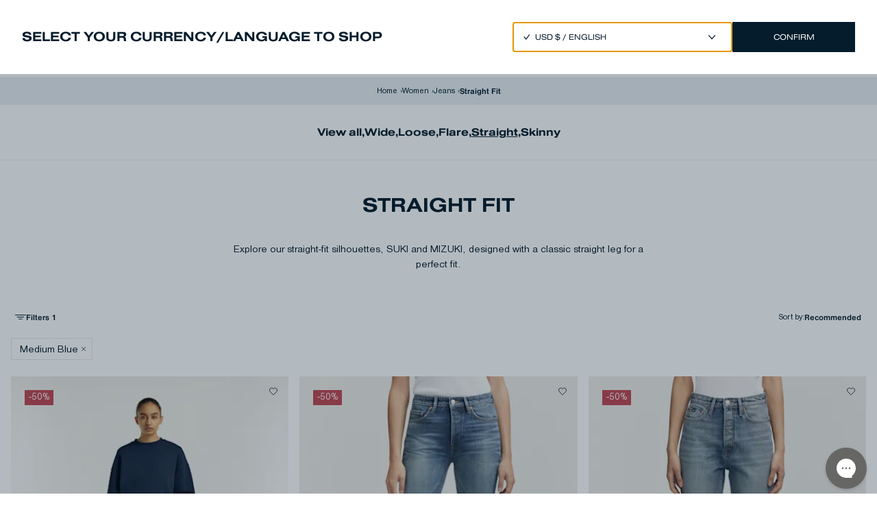

--- FILE ---
content_type: text/html; charset=utf-8
request_url: https://www.denham.com/collection/women-straight-fit/?f.genericColorName=MEDIUM+BLUE
body_size: 53158
content:
<!DOCTYPE html><html lang="eu-en"><head><meta charSet="utf-8"/><meta property="al:ios:app_name" content="Denham"/><meta property="al:ios:app_store_id" content="1359245727"/><script type="application/ld+json">{"@context":"https://schema.org","@type":"WebSite","name":"DENHAM","url":"https://www.denham.com/eu-en/collection/women-straight-fit/","@id":"#WebSite","inLanguage":"eu-en","potentialAction":{"@type":"SearchAction","target":"https://www.denham.com/eu-en/search?&q={query}","query":"required"},"publisher":{"@type":"Organization","@id":"https://www.denham.com#Organization","name":"DENHAM","url":"https://www.denham.com","sameAs":["https://www.facebook.com/denhamthejeanmaker","https://www.instagram.com/denham/"],"logo":{"@type":"ImageObject","url":"https://cdn.shopify.com/s/files/1/0593/4668/2015/files/DENHAM-LOGOTYPE.png?v=1653991915&width=132&height=18","width":132,"height":18}}}</script><title>Women Straight Fit jeans - DENHAM</title><meta http-equiv="Accept-CH" content="DPR, Width, Viewport-Width"/><meta name="viewport" content="width=device-width, initial-scale=1, shrink-to-fit=no"/><meta name="description" content="Discover DENHAM’s women&#x27;s straight fit jeans – a timeless, flattering silhouette crafted from premium denim for comfort and effortless style."/><meta name="image" content="/images/og_image.jpg"/><meta property="og:url" content="https://www.denham.com/collection/women-straight-fit/"/><meta property="og:image" content="/images/og_image.jpg"/><meta property="og:title" content="Women Straight Fit jeans - DENHAM"/><meta property="og:site_name" content="DENHAM"/><meta property="og:description" content="Discover DENHAM’s women&#x27;s straight fit jeans – a timeless, flattering silhouette crafted from premium denim for comfort and effortless style."/><meta property="og:locale" content="en"/><link rel="canonical" href="https://www.denham.com/collection/women-straight-fit/"/><link rel="alternate" hrefLang="nl" href="https://www.denham.com/eu-nl/collection/women-straight-fit"/><link rel="alternate" hrefLang="de" href="https://www.denham.com/eu-de/collection/women-straight-fit"/><script type="application/ld+json">{"@context":"http://schema.org","@type":"WebPage","name":"Denham","url":"https://www.denham.com/eu-en/collection/women-straight-fit/","mainEntity":{"@type":"offerCatalog","name":"Straight Fit","url":"https://www.denham.com/eu-en/collection/women-straight-fit/"}}</script><script type="application/ld+json">{"@context":"https://schema.org","@type":"BreadcrumbList","itemListElement":[{"@type":"ListItem","position":1,"name":"Straight Fit","item":"https://www.denham.com/eu-en/collection/women-straight-fit/"}]}</script><script type="application/ld+json">{"@context":"http://schema.org","@type":"CollectionPage","name":"Straight Fit","url":"https://www.denham.com/eu-en/collection/women-straight-fit/","description":"Discover DENHAM’s women's straight fit jeans – a timeless, flattering silhouette crafted from premium denim for comfort and effortless style.","mainEntity":{"@type":"ItemList","itemListElement":[{"@type":"ListItem","position":1,"url":"/item/mizuki-c-stratus-grey"},{"@type":"ListItem","position":2,"url":"/item/mio-c-oxford-dark-blue"},{"@type":"ListItem","position":3,"url":"/item/mizuki-c-hadden-mid-blue"},{"@type":"ListItem","position":4,"url":"/item/mio-cmw-mid-blue"},{"@type":"ListItem","position":5,"url":"/item/mizuki-black-black"},{"@type":"ListItem","position":6,"url":"/item/mizuki-vb-mid-blue"},{"@type":"ListItem","position":7,"url":"/item/suki-rlw-light-blue"},{"@type":"ListItem","position":8,"url":"/item/suki-ab-mid-blue"},{"@type":"ListItem","position":9,"url":"/item/suki-nero-black"},{"@type":"ListItem","position":10,"url":"/item/suki-srwr-mid-blue"},{"@type":"ListItem","position":11,"url":"/item/suki-s02m-mid-blue"},{"@type":"ListItem","position":12,"url":"/item/mizuki-ab-mid-blue"},{"@type":"ListItem","position":13,"url":"/item/suki-clwc-mid-blue"},{"@type":"ListItem","position":14,"url":"/item/mizuki-cmb-blue"},{"@type":"ListItem","position":15,"url":"/item/suki-swe-mid-blue"},{"@type":"ListItem","position":16,"url":"/item/mizuki-cwgb-black"},{"@type":"ListItem","position":17,"url":"/item/suki-sbb-dark-blue"},{"@type":"ListItem","position":18,"url":"/item/suki-re-ecru"},{"@type":"ListItem","position":19,"url":"/item/suki-csw-mid-blue"},{"@type":"ListItem","position":20,"url":"/item/mizuki-ecru-ecru"}]}}</script><link rel="preload" as="image" imagesrcset="https://images.ctfassets.net/jqqtl09n2ww8/71m9lA6tH1lFOO1JSlr4yL/c1c2527530b2a3790e4b6b2b98a1b68e/02-25-10-11-022-row1-1.jpg?q=75&amp;fit=scale&amp;w=16&amp;fm=webp 16w, https://images.ctfassets.net/jqqtl09n2ww8/71m9lA6tH1lFOO1JSlr4yL/c1c2527530b2a3790e4b6b2b98a1b68e/02-25-10-11-022-row1-1.jpg?q=75&amp;fit=scale&amp;w=32&amp;fm=webp 32w, https://images.ctfassets.net/jqqtl09n2ww8/71m9lA6tH1lFOO1JSlr4yL/c1c2527530b2a3790e4b6b2b98a1b68e/02-25-10-11-022-row1-1.jpg?q=75&amp;fit=scale&amp;w=48&amp;fm=webp 48w, https://images.ctfassets.net/jqqtl09n2ww8/71m9lA6tH1lFOO1JSlr4yL/c1c2527530b2a3790e4b6b2b98a1b68e/02-25-10-11-022-row1-1.jpg?q=75&amp;fit=scale&amp;w=64&amp;fm=webp 64w, https://images.ctfassets.net/jqqtl09n2ww8/71m9lA6tH1lFOO1JSlr4yL/c1c2527530b2a3790e4b6b2b98a1b68e/02-25-10-11-022-row1-1.jpg?q=75&amp;fit=scale&amp;w=96&amp;fm=webp 96w, https://images.ctfassets.net/jqqtl09n2ww8/71m9lA6tH1lFOO1JSlr4yL/c1c2527530b2a3790e4b6b2b98a1b68e/02-25-10-11-022-row1-1.jpg?q=75&amp;fit=scale&amp;w=128&amp;fm=webp 128w, https://images.ctfassets.net/jqqtl09n2ww8/71m9lA6tH1lFOO1JSlr4yL/c1c2527530b2a3790e4b6b2b98a1b68e/02-25-10-11-022-row1-1.jpg?q=75&amp;fit=scale&amp;w=256&amp;fm=webp 256w, https://images.ctfassets.net/jqqtl09n2ww8/71m9lA6tH1lFOO1JSlr4yL/c1c2527530b2a3790e4b6b2b98a1b68e/02-25-10-11-022-row1-1.jpg?q=75&amp;fit=scale&amp;w=384&amp;fm=webp 384w, https://images.ctfassets.net/jqqtl09n2ww8/71m9lA6tH1lFOO1JSlr4yL/c1c2527530b2a3790e4b6b2b98a1b68e/02-25-10-11-022-row1-1.jpg?q=75&amp;fit=scale&amp;w=640&amp;fm=webp 640w, https://images.ctfassets.net/jqqtl09n2ww8/71m9lA6tH1lFOO1JSlr4yL/c1c2527530b2a3790e4b6b2b98a1b68e/02-25-10-11-022-row1-1.jpg?q=75&amp;fit=scale&amp;w=750&amp;fm=webp 750w, https://images.ctfassets.net/jqqtl09n2ww8/71m9lA6tH1lFOO1JSlr4yL/c1c2527530b2a3790e4b6b2b98a1b68e/02-25-10-11-022-row1-1.jpg?q=75&amp;fit=scale&amp;w=828&amp;fm=webp 828w, https://images.ctfassets.net/jqqtl09n2ww8/71m9lA6tH1lFOO1JSlr4yL/c1c2527530b2a3790e4b6b2b98a1b68e/02-25-10-11-022-row1-1.jpg?q=75&amp;fit=scale&amp;w=1080&amp;fm=webp 1080w, https://images.ctfassets.net/jqqtl09n2ww8/71m9lA6tH1lFOO1JSlr4yL/c1c2527530b2a3790e4b6b2b98a1b68e/02-25-10-11-022-row1-1.jpg?q=75&amp;fit=scale&amp;w=1200&amp;fm=webp 1200w, https://images.ctfassets.net/jqqtl09n2ww8/71m9lA6tH1lFOO1JSlr4yL/c1c2527530b2a3790e4b6b2b98a1b68e/02-25-10-11-022-row1-1.jpg?q=75&amp;fit=scale&amp;w=1920&amp;fm=webp 1920w, https://images.ctfassets.net/jqqtl09n2ww8/71m9lA6tH1lFOO1JSlr4yL/c1c2527530b2a3790e4b6b2b98a1b68e/02-25-10-11-022-row1-1.jpg?q=75&amp;fit=scale&amp;w=2048&amp;fm=webp 2048w, https://images.ctfassets.net/jqqtl09n2ww8/71m9lA6tH1lFOO1JSlr4yL/c1c2527530b2a3790e4b6b2b98a1b68e/02-25-10-11-022-row1-1.jpg?q=75&amp;fit=scale&amp;w=2560&amp;fm=webp 3840w" imagesizes="(max-width: 767px) 85.00vw,
  (min-width: 768px) 28.33vw"/><link rel="preload" as="image" imagesrcset="https://images.ctfassets.net/jqqtl09n2ww8/12p9jSOjkxyZjWouavUh37/33a37f02b6624430786a0da7f5ff2401/02-25-07-11-014-row2-2.jpg?q=75&amp;fit=scale&amp;w=16&amp;fm=webp 16w, https://images.ctfassets.net/jqqtl09n2ww8/12p9jSOjkxyZjWouavUh37/33a37f02b6624430786a0da7f5ff2401/02-25-07-11-014-row2-2.jpg?q=75&amp;fit=scale&amp;w=32&amp;fm=webp 32w, https://images.ctfassets.net/jqqtl09n2ww8/12p9jSOjkxyZjWouavUh37/33a37f02b6624430786a0da7f5ff2401/02-25-07-11-014-row2-2.jpg?q=75&amp;fit=scale&amp;w=48&amp;fm=webp 48w, https://images.ctfassets.net/jqqtl09n2ww8/12p9jSOjkxyZjWouavUh37/33a37f02b6624430786a0da7f5ff2401/02-25-07-11-014-row2-2.jpg?q=75&amp;fit=scale&amp;w=64&amp;fm=webp 64w, https://images.ctfassets.net/jqqtl09n2ww8/12p9jSOjkxyZjWouavUh37/33a37f02b6624430786a0da7f5ff2401/02-25-07-11-014-row2-2.jpg?q=75&amp;fit=scale&amp;w=96&amp;fm=webp 96w, https://images.ctfassets.net/jqqtl09n2ww8/12p9jSOjkxyZjWouavUh37/33a37f02b6624430786a0da7f5ff2401/02-25-07-11-014-row2-2.jpg?q=75&amp;fit=scale&amp;w=128&amp;fm=webp 128w, https://images.ctfassets.net/jqqtl09n2ww8/12p9jSOjkxyZjWouavUh37/33a37f02b6624430786a0da7f5ff2401/02-25-07-11-014-row2-2.jpg?q=75&amp;fit=scale&amp;w=256&amp;fm=webp 256w, https://images.ctfassets.net/jqqtl09n2ww8/12p9jSOjkxyZjWouavUh37/33a37f02b6624430786a0da7f5ff2401/02-25-07-11-014-row2-2.jpg?q=75&amp;fit=scale&amp;w=384&amp;fm=webp 384w, https://images.ctfassets.net/jqqtl09n2ww8/12p9jSOjkxyZjWouavUh37/33a37f02b6624430786a0da7f5ff2401/02-25-07-11-014-row2-2.jpg?q=75&amp;fit=scale&amp;w=640&amp;fm=webp 640w, https://images.ctfassets.net/jqqtl09n2ww8/12p9jSOjkxyZjWouavUh37/33a37f02b6624430786a0da7f5ff2401/02-25-07-11-014-row2-2.jpg?q=75&amp;fit=scale&amp;w=750&amp;fm=webp 750w, https://images.ctfassets.net/jqqtl09n2ww8/12p9jSOjkxyZjWouavUh37/33a37f02b6624430786a0da7f5ff2401/02-25-07-11-014-row2-2.jpg?q=75&amp;fit=scale&amp;w=828&amp;fm=webp 828w, https://images.ctfassets.net/jqqtl09n2ww8/12p9jSOjkxyZjWouavUh37/33a37f02b6624430786a0da7f5ff2401/02-25-07-11-014-row2-2.jpg?q=75&amp;fit=scale&amp;w=1080&amp;fm=webp 1080w, https://images.ctfassets.net/jqqtl09n2ww8/12p9jSOjkxyZjWouavUh37/33a37f02b6624430786a0da7f5ff2401/02-25-07-11-014-row2-2.jpg?q=75&amp;fit=scale&amp;w=1200&amp;fm=webp 1200w, https://images.ctfassets.net/jqqtl09n2ww8/12p9jSOjkxyZjWouavUh37/33a37f02b6624430786a0da7f5ff2401/02-25-07-11-014-row2-2.jpg?q=75&amp;fit=scale&amp;w=1920&amp;fm=webp 1920w, https://images.ctfassets.net/jqqtl09n2ww8/12p9jSOjkxyZjWouavUh37/33a37f02b6624430786a0da7f5ff2401/02-25-07-11-014-row2-2.jpg?q=75&amp;fit=scale&amp;w=2048&amp;fm=webp 2048w, https://images.ctfassets.net/jqqtl09n2ww8/12p9jSOjkxyZjWouavUh37/33a37f02b6624430786a0da7f5ff2401/02-25-07-11-014-row2-2.jpg?q=75&amp;fit=scale&amp;w=2560&amp;fm=webp 3840w" imagesizes="(max-width: 767px) 85.00vw,
  (min-width: 768px) 28.33vw"/><link rel="preload" as="image" imagesrcset="https://images.ctfassets.net/jqqtl09n2ww8/6GRAQvGd1xoN9W0qxRRjlr/cfb627f5d0bb85dad176c1bb17e7e718/02-25-07-11-025-row2-2.jpg?q=75&amp;fit=scale&amp;w=16&amp;fm=webp 16w, https://images.ctfassets.net/jqqtl09n2ww8/6GRAQvGd1xoN9W0qxRRjlr/cfb627f5d0bb85dad176c1bb17e7e718/02-25-07-11-025-row2-2.jpg?q=75&amp;fit=scale&amp;w=32&amp;fm=webp 32w, https://images.ctfassets.net/jqqtl09n2ww8/6GRAQvGd1xoN9W0qxRRjlr/cfb627f5d0bb85dad176c1bb17e7e718/02-25-07-11-025-row2-2.jpg?q=75&amp;fit=scale&amp;w=48&amp;fm=webp 48w, https://images.ctfassets.net/jqqtl09n2ww8/6GRAQvGd1xoN9W0qxRRjlr/cfb627f5d0bb85dad176c1bb17e7e718/02-25-07-11-025-row2-2.jpg?q=75&amp;fit=scale&amp;w=64&amp;fm=webp 64w, https://images.ctfassets.net/jqqtl09n2ww8/6GRAQvGd1xoN9W0qxRRjlr/cfb627f5d0bb85dad176c1bb17e7e718/02-25-07-11-025-row2-2.jpg?q=75&amp;fit=scale&amp;w=96&amp;fm=webp 96w, https://images.ctfassets.net/jqqtl09n2ww8/6GRAQvGd1xoN9W0qxRRjlr/cfb627f5d0bb85dad176c1bb17e7e718/02-25-07-11-025-row2-2.jpg?q=75&amp;fit=scale&amp;w=128&amp;fm=webp 128w, https://images.ctfassets.net/jqqtl09n2ww8/6GRAQvGd1xoN9W0qxRRjlr/cfb627f5d0bb85dad176c1bb17e7e718/02-25-07-11-025-row2-2.jpg?q=75&amp;fit=scale&amp;w=256&amp;fm=webp 256w, https://images.ctfassets.net/jqqtl09n2ww8/6GRAQvGd1xoN9W0qxRRjlr/cfb627f5d0bb85dad176c1bb17e7e718/02-25-07-11-025-row2-2.jpg?q=75&amp;fit=scale&amp;w=384&amp;fm=webp 384w, https://images.ctfassets.net/jqqtl09n2ww8/6GRAQvGd1xoN9W0qxRRjlr/cfb627f5d0bb85dad176c1bb17e7e718/02-25-07-11-025-row2-2.jpg?q=75&amp;fit=scale&amp;w=640&amp;fm=webp 640w, https://images.ctfassets.net/jqqtl09n2ww8/6GRAQvGd1xoN9W0qxRRjlr/cfb627f5d0bb85dad176c1bb17e7e718/02-25-07-11-025-row2-2.jpg?q=75&amp;fit=scale&amp;w=750&amp;fm=webp 750w, https://images.ctfassets.net/jqqtl09n2ww8/6GRAQvGd1xoN9W0qxRRjlr/cfb627f5d0bb85dad176c1bb17e7e718/02-25-07-11-025-row2-2.jpg?q=75&amp;fit=scale&amp;w=828&amp;fm=webp 828w, https://images.ctfassets.net/jqqtl09n2ww8/6GRAQvGd1xoN9W0qxRRjlr/cfb627f5d0bb85dad176c1bb17e7e718/02-25-07-11-025-row2-2.jpg?q=75&amp;fit=scale&amp;w=1080&amp;fm=webp 1080w, https://images.ctfassets.net/jqqtl09n2ww8/6GRAQvGd1xoN9W0qxRRjlr/cfb627f5d0bb85dad176c1bb17e7e718/02-25-07-11-025-row2-2.jpg?q=75&amp;fit=scale&amp;w=1200&amp;fm=webp 1200w, https://images.ctfassets.net/jqqtl09n2ww8/6GRAQvGd1xoN9W0qxRRjlr/cfb627f5d0bb85dad176c1bb17e7e718/02-25-07-11-025-row2-2.jpg?q=75&amp;fit=scale&amp;w=1920&amp;fm=webp 1920w, https://images.ctfassets.net/jqqtl09n2ww8/6GRAQvGd1xoN9W0qxRRjlr/cfb627f5d0bb85dad176c1bb17e7e718/02-25-07-11-025-row2-2.jpg?q=75&amp;fit=scale&amp;w=2048&amp;fm=webp 2048w, https://images.ctfassets.net/jqqtl09n2ww8/6GRAQvGd1xoN9W0qxRRjlr/cfb627f5d0bb85dad176c1bb17e7e718/02-25-07-11-025-row2-2.jpg?q=75&amp;fit=scale&amp;w=2560&amp;fm=webp 3840w" imagesizes="(max-width: 767px) 35.00vw,
  (min-width: 768px) 28.33vw"/><link rel="preload" as="image" imagesrcset="https://images.ctfassets.net/jqqtl09n2ww8/KOfKwRqUVJYc1XqCs8aVa/62655f408804689057ecad308b5f3480/02-25-01-11-302-row1-1.jpg?q=75&amp;fit=scale&amp;w=16&amp;fm=webp 16w, https://images.ctfassets.net/jqqtl09n2ww8/KOfKwRqUVJYc1XqCs8aVa/62655f408804689057ecad308b5f3480/02-25-01-11-302-row1-1.jpg?q=75&amp;fit=scale&amp;w=32&amp;fm=webp 32w, https://images.ctfassets.net/jqqtl09n2ww8/KOfKwRqUVJYc1XqCs8aVa/62655f408804689057ecad308b5f3480/02-25-01-11-302-row1-1.jpg?q=75&amp;fit=scale&amp;w=48&amp;fm=webp 48w, https://images.ctfassets.net/jqqtl09n2ww8/KOfKwRqUVJYc1XqCs8aVa/62655f408804689057ecad308b5f3480/02-25-01-11-302-row1-1.jpg?q=75&amp;fit=scale&amp;w=64&amp;fm=webp 64w, https://images.ctfassets.net/jqqtl09n2ww8/KOfKwRqUVJYc1XqCs8aVa/62655f408804689057ecad308b5f3480/02-25-01-11-302-row1-1.jpg?q=75&amp;fit=scale&amp;w=96&amp;fm=webp 96w, https://images.ctfassets.net/jqqtl09n2ww8/KOfKwRqUVJYc1XqCs8aVa/62655f408804689057ecad308b5f3480/02-25-01-11-302-row1-1.jpg?q=75&amp;fit=scale&amp;w=128&amp;fm=webp 128w, https://images.ctfassets.net/jqqtl09n2ww8/KOfKwRqUVJYc1XqCs8aVa/62655f408804689057ecad308b5f3480/02-25-01-11-302-row1-1.jpg?q=75&amp;fit=scale&amp;w=256&amp;fm=webp 256w, https://images.ctfassets.net/jqqtl09n2ww8/KOfKwRqUVJYc1XqCs8aVa/62655f408804689057ecad308b5f3480/02-25-01-11-302-row1-1.jpg?q=75&amp;fit=scale&amp;w=384&amp;fm=webp 384w, https://images.ctfassets.net/jqqtl09n2ww8/KOfKwRqUVJYc1XqCs8aVa/62655f408804689057ecad308b5f3480/02-25-01-11-302-row1-1.jpg?q=75&amp;fit=scale&amp;w=640&amp;fm=webp 640w, https://images.ctfassets.net/jqqtl09n2ww8/KOfKwRqUVJYc1XqCs8aVa/62655f408804689057ecad308b5f3480/02-25-01-11-302-row1-1.jpg?q=75&amp;fit=scale&amp;w=750&amp;fm=webp 750w, https://images.ctfassets.net/jqqtl09n2ww8/KOfKwRqUVJYc1XqCs8aVa/62655f408804689057ecad308b5f3480/02-25-01-11-302-row1-1.jpg?q=75&amp;fit=scale&amp;w=828&amp;fm=webp 828w, https://images.ctfassets.net/jqqtl09n2ww8/KOfKwRqUVJYc1XqCs8aVa/62655f408804689057ecad308b5f3480/02-25-01-11-302-row1-1.jpg?q=75&amp;fit=scale&amp;w=1080&amp;fm=webp 1080w, https://images.ctfassets.net/jqqtl09n2ww8/KOfKwRqUVJYc1XqCs8aVa/62655f408804689057ecad308b5f3480/02-25-01-11-302-row1-1.jpg?q=75&amp;fit=scale&amp;w=1200&amp;fm=webp 1200w, https://images.ctfassets.net/jqqtl09n2ww8/KOfKwRqUVJYc1XqCs8aVa/62655f408804689057ecad308b5f3480/02-25-01-11-302-row1-1.jpg?q=75&amp;fit=scale&amp;w=1920&amp;fm=webp 1920w, https://images.ctfassets.net/jqqtl09n2ww8/KOfKwRqUVJYc1XqCs8aVa/62655f408804689057ecad308b5f3480/02-25-01-11-302-row1-1.jpg?q=75&amp;fit=scale&amp;w=2048&amp;fm=webp 2048w, https://images.ctfassets.net/jqqtl09n2ww8/KOfKwRqUVJYc1XqCs8aVa/62655f408804689057ecad308b5f3480/02-25-01-11-302-row1-1.jpg?q=75&amp;fit=scale&amp;w=2560&amp;fm=webp 3840w" imagesizes="(max-width: 767px) 35.00vw,
  (min-width: 768px) 28.33vw"/><meta name="next-head-count" content="25"/><link rel="shortcut icon" href="/icons/favicon.ico"/><link rel="apple-touch-icon" sizes="180x180" href="/icons/apple-touch-icon.png"/><link rel="icon" type="image/png" sizes="248x248" href="/icons/favicon-248x248.png"/><link rel="icon" type="image/png" sizes="128x128" href="/icons/favicon-128x128.png"/><link rel="icon" type="image/png" sizes="48x48" href="/icons/favicon-48x48.png"/><link rel="icon" type="image/png" sizes="32x32" href="/icons/favicon-32x32.png"/><link rel="icon" type="image/png" sizes="16x16" href="/icons/favicon-16x16.png"/><link rel="manifest" href="/icons/site.webmanifest"/><link rel="mask-icon" href="/icons/safari-pinned-tab.svg" color="#5bbad5"/><meta name="msapplication-TileColor" content="#da532c"/><meta name="theme-color" content="#ffffff"/><meta name="facebook-domain-verification" content="60wo1v4pam7rnw3mr6poqayoou4cpf"/><meta name="google-site-verification" content="qEQpLEbWkSC1Gl52zxOOlh0NJBHovXdLy1Ik8u9SbI0"/><link rel="preconnect" href="https://dev.visualwebsiteoptimizer.com"/><script id="vwoCode" data-nscript="beforeInteractive">window._vwo_code || (function() {
                      var account_id=734704,
                      version=2.0,
                      settings_tolerance=2000,
                      hide_element='body',
                      hide_element_style = 'opacity:0 !important;filter:alpha(opacity=0) !important;background:none !important',
                      /* DO NOT EDIT BELOW THIS LINE */
                      f=false,w=window,d=document,v=d.querySelector('#vwoCode'),cK='_vwo_'+account_id+'_settings',cc={};try{var c=JSON.parse(localStorage.getItem('_vwo_'+account_id+'_config'));cc=c&&typeof c==='object'?c:{}}catch(e){}var stT=cc.stT==='session'?w.sessionStorage:w.localStorage;code={use_existing_jquery:function(){return typeof use_existing_jquery!=='undefined'?use_existing_jquery:undefined},library_tolerance:function(){return typeof library_tolerance!=='undefined'?library_tolerance:undefined},settings_tolerance:function(){return cc.sT||settings_tolerance},hide_element_style:function(){return'{'+(cc.hES||hide_element_style)+'}'},hide_element:function(){return typeof cc.hE==='string'?cc.hE:hide_element},getVersion:function(){return version},finish:function(){if(!f){f=true;var e=d.getElementById('_vis_opt_path_hides');if(e)e.parentNode.removeChild(e)}},finished:function(){return f},load:function(e){var t=this.getSettings(),n=d.createElement('script'),i=this;if(t){n.textContent=t;d.getElementsByTagName('head')[0].appendChild(n);if(!w.VWO||VWO.caE){stT.removeItem(cK);i.load(e)}}else{n.fetchPriority='high';n.src=e;n.type='text/javascript';n.onerror=function(){w._vwo_code.finish()};d.getElementsByTagName('head')[0].appendChild(n)}},getSettings:function(){try{var e=stT.getItem(cK);if(!e){return}e=JSON.parse(e);if(Date.now()>e.e){stT.removeItem(cK);return}return e.s}catch(e){return}},init:function(){if(d.URL.indexOf('__vwo_disable__')>-1)return;var e=this.settings_tolerance();w._vwo_settings_timer=setTimeout(function(){w._vwo_code.finish();stT.removeItem(cK)},e);var t=d.currentScript,n=d.createElement('style'),i=this.hide_element(),r=t&&!t.async&&i?i+this.hide_element_style():'',c=d.getElementsByTagName('head')[0];n.setAttribute('id','_vis_opt_path_hides');v&&n.setAttribute('nonce',v.nonce);n.setAttribute('type','text/css');if(n.styleSheet)n.styleSheet.cssText=r;else n.appendChild(d.createTextNode(r));c.appendChild(n);this.load('https://dev.visualwebsiteoptimizer.com/j.php?a='+account_id+'&u='+encodeURIComponent(d.URL)+'&vn='+version)}};w._vwo_code=code;code.init();})();(function(){var i=window;function t(){if(i._vwo_code){var e=t.hidingStyle=document.getElementById('_vis_opt_path_hides')||t.hidingStyle;if(!i._vwo_code.finished()&&!_vwo_code.libExecuted&&(!i.VWO||!VWO.dNR)){if(!document.getElementById('_vis_opt_path_hides')){document.getElementsByTagName('head')[0].appendChild(e)}requestAnimationFrame(t)}}}t()})();
                    </script><link rel="preload" href="/_next/static/css/414985da0bf6a83a.css" as="style"/><link rel="stylesheet" href="/_next/static/css/414985da0bf6a83a.css" data-n-g=""/><noscript data-n-css=""></noscript><script defer="" nomodule="" src="/_next/static/chunks/polyfills-c67a75d1b6f99dc8.js"></script><script defer="" src="/_next/static/chunks/9271.fff4e415e99dc00c.js"></script><script defer="" src="/_next/static/chunks/5471.1b97a0dbef99228d.js"></script><script defer="" src="/_next/static/chunks/3836.837dc7131522774a.js"></script><script defer="" src="/_next/static/chunks/5675-4bf9cb5b779f8628.js"></script><script defer="" src="/_next/static/chunks/2795.61e95c78ec7d6b1a.js"></script><script defer="" src="/_next/static/chunks/6700.5e2bf4862292dc8c.js"></script><script defer="" src="/_next/static/chunks/5862.68e6f93c458e53ad.js"></script><script defer="" src="/_next/static/chunks/3016.7c3757a50a40965b.js"></script><script defer="" src="/_next/static/chunks/8352.73e81e255de7f7ab.js"></script><script src="/_next/static/chunks/webpack-e3097e1a16621eb3.js" defer=""></script><script src="/_next/static/chunks/framework-49c01f911dbf34c3.js" defer=""></script><script src="/_next/static/chunks/main-1e898dd4845955d2.js" defer=""></script><script src="/_next/static/chunks/pages/_app-b1fb78b53c6b04bd.js" defer=""></script><script src="/_next/static/chunks/29107295-269080dcbf56f640.js" defer=""></script><script src="/_next/static/chunks/4129-66b4dbc0a7e6fd08.js" defer=""></script><script src="/_next/static/chunks/2971-eb0c1396b3ff3137.js" defer=""></script><script src="/_next/static/chunks/8591-3ba8e3b8a21f99b3.js" defer=""></script><script src="/_next/static/chunks/4130-d179e63306d693c1.js" defer=""></script><script src="/_next/static/chunks/9555-a3158163034f9329.js" defer=""></script><script src="/_next/static/chunks/5620-846be654c83b84ab.js" defer=""></script><script src="/_next/static/chunks/6321-4df522adf13130bb.js" defer=""></script><script src="/_next/static/chunks/8297-7249c4ac144ee756.js" defer=""></script><script src="/_next/static/chunks/pages/collection/%5Bslug%5D-63ca91270bc5f229.js" defer=""></script><script src="/_next/static/hP8OF3KvmUwVTPw9HLXQK/_buildManifest.js" defer=""></script><script src="/_next/static/hP8OF3KvmUwVTPw9HLXQK/_ssgManifest.js" defer=""></script></head><body class="loading font-nimbus-sans-d text-blue"><div id="modal-root"></div><div id="__next" data-reactroot=""><a href="#main-content" class="button pointer-events-none fixed z-[12000] m-8 translate-y-4 bg-blue px-6 py-2 text-white opacity-0 shadow-xl transition-all duration-300 focus:pointer-events-auto focus:translate-y-0 focus:opacity-100 group-active/button:bg-opacity-50 lg:px-12" aria-label="Skip to main content">Skip to main content</a><div aria-live="polite" aria-atomic="true" class="sr-only" id="cart-announcement"></div><div aria-live="polite" aria-atomic="true" class="sr-only" id="cart-item-announcement"></div><button type="button" class="fixed left-0 top-0 z-[10010] h-full w-full bg-blue bg-opacity-30 md:z-[10025] pointer-events-none" style="opacity:0"></button><section style="transform:translateX(100%)" role="dialog" aria-modal="true" aria-labelledby="cart-title" aria-describedby="cart-announcement" aria-hidden="true" class="fixed right-0 top-0 z-[10020] flex h-full w-full flex-col overflow-y-auto bg-white text-blue h-screen-ios md:z-[10026] md:w-[645px]"><div style="--height:50px;--heightDesktop:75px" class="row flex h-[var(--height)] flex-shrink-0 items-center justify-between px-[16px] md:h-[var(--heightDesktop)] md:px-[30px]"><h1 id="cart-title" class="font-nimbus-sans-extd-d text-[20px] font-bold uppercase">Cart</h1><button type="button" aria-label="Close"><span class="text-[12px] leading-[14px]">Close</span></button></div><div class="h-[1px] flex-shrink-0 bg-blue md:mx-[30px]"></div><div class="flex h-full min-h-[150px] flex-col justify-between overflow-y-auto"><div class="shrink-0 px-[16px] md:px-[30px] h-full"><div class="flex h-full flex-col items-center justify-center"><p class="font-nimbus-sans-extd-d text-[20px] font-bold uppercase leading-[0.9]">Your cart is empty</p><p class="mt-[6px] font-nimbus-sans-extd-d text-[12px] uppercase underline"><a href="/collection/new-arrivals/" role="button" tabindex="0" id="" name="">Add a product</a></p></div></div></div></section><div style="height:38px" class="fixed left-0 top-0 z-[10000] flex w-full items-center justify-center bg-blue p-[10px]"><p style="transform:translateY(-100%);opacity:0" class="text-center font-nimbus-sans-extd-d text-[10px] uppercase leading-[1] text-white md:gap-x-[20px] md:text-[12px]">FREE STANDARD SHIPPING ON ORDERS OVER €180</p></div><header style="--height:75px;--shiftHeader:38px;transform:translateY(0%)" class="fixed left-0 top-[var(--shiftHeader)] z-[9990] h-[var(--height)] w-full items-center justify-between px-[32px] transition-colors duration-500 bg-white text-blue  hidden md:flex"><div class="flex items-center"><a href="/" class="h-[18px]" role="button" tabindex="0" id="" name=""><svg class="h-[18px] w-[132px]" viewBox="0 0 132 18" fill="none" xmlns="http://www.w3.org/2000/svg"><path d="M4.3357 17.7325H0V0H4.3357C11.498 0 15.8089 3.64917 15.8089 8.86314C15.8151 14.0833 11.498 17.7325 4.3357 17.7325ZM5.1645 4.05119H4.55218V13.6875H5.1645C8.30649 13.6875 11.2073 12.4628 11.2073 8.86933C11.2073 5.27583 8.30649 4.05119 5.1645 4.05119Z" fill="currentColor"></path><path d="M22.0059 17.7325V0H35.2913V3.93986H26.558V6.63035H34.8089V10.5702H26.558V13.7926H35.2913V17.7325H22.0059Z" fill="currentColor"></path><path d="M55.1077 17.7325L47.0672 6.9829V17.7325H42.6758V0H47.0672L55.1077 10.731V0H59.4743V17.7325H55.1077Z" fill="currentColor"></path><path d="M78.6181 17.7325V10.8856H71.4311V17.7263H66.8789V0H71.4311V6.8159H78.6181V0H83.1703V17.7325H78.6181Z" fill="currentColor"></path><path d="M102.015 17.7325L100.821 14.4049H94.8032L93.5785 17.7325H89.082L95.6505 0H99.9615L106.511 17.7325H102.015ZM97.8091 4.5027L95.867 10.9661H99.7265L97.8091 4.5027Z" fill="currentColor"></path><path d="M127.565 17.7325V7.91065L123.57 14.2132H121.152L117.187 7.91065V17.7325H112.82V0H117.131L122.376 8.52297L127.621 0H131.932V17.7325H127.565Z" fill="currentColor"></path></svg></a><nav class="ml-[38px] mt-[2px] space-x-[24px] text-[12px] leading-[14px]"><a href="/2025-winter-sale/" class="hover:underline" role="button" tabindex="0" id="Header ~ Winter Sale - Header" name="">WINTER SALE</a><a href="/olympics-2026/" class="hover:underline" role="button" tabindex="0" id="Header ~ Denham x Team NL - Header" name="">Denham x Team NL Olympics</a><button type="button" class="cursor-pointer false" id="Header ~ New Arrivals - Header">New Arrivals</button><a href="/collection/men/" class="cursor-pointer false" role="button" tabindex="0" id="Header ~ Men - Header" name="">Men</a><a href="/collection/women/" class="cursor-pointer false" role="button" tabindex="0" id="Header ~ Women - Header" name="">Women</a><a href="/collection/jeans/" class="cursor-pointer false" role="button" tabindex="0" id="Header ~ All Jeans - Header" name="">Denim</a><a href="/denham-universe/" class="hover:underline" role="button" tabindex="0" id="Header ~ Denham Universe - Header" name="">Our Universe</a></nav></div><div class="flex items-center space-x-[24px] text-[12px] leading-[14px]"><a href="/search/" class="flex items-center" role="button" tabindex="0" id="" name=""><svg class="h-6" viewBox="0 0 24 24" preserveAspectRatio="xMidYMid meet" fill="none" xmlns="http://www.w3.org/2000/svg"><path d="M11.073 16.645a5.573 5.573 0 1 0 0-11.145 5.573 5.573 0 0 0 0 11.145ZM15.252 15.252l3.25 3.25" stroke="currentColor" stroke-linecap="round" stroke-linejoin="round"></path></svg></a><button type="button" class="whitespace-nowrap hover:underline">EUR €<!-- --> / <!-- -->ENGLISH</button><a href="/account/" class="hover:underline" role="button" tabindex="0" id="Header Account" name="">Account</a><a href="/wishlist/" role="button" tabindex="0" id="Header Wishlist" name=""><svg class="h-6  overflow-visible" preserveAspectRatio="xMidYMid meet" viewBox="0 0 24 24" fill="none" xmlns="http://www.w3.org/2000/svg"><text class="block text-[10px]" x="82.5%" y="12.5%" fill="currentColor" dominant-baseline="middle" text-anchor="left"></text><path d="M11.495 7.105A3.493 3.493 0 0 0 8.97 6a3.491 3.491 0 0 0-2.53 1.091A3.85 3.85 0 0 0 5.4 9.746a3.847 3.847 0 0 0 1.053 2.65l5.178 5.435a.537.537 0 0 0 .389.169c.146 0 .286-.06.389-.169l5.152-5.403A3.85 3.85 0 0 0 18.6 9.774a3.847 3.847 0 0 0-1.053-2.65 3.572 3.572 0 0 0-1.159-.817 3.433 3.433 0 0 0-2.74-.008 3.57 3.57 0 0 0-1.162.812l-.492.517-.5-.523Z" stroke="currentColor"></path></svg></a><button type="button"><svg class="h-6 overflow-visible" preserveAspectRatio="xMidYMid meet" viewBox="0 0 25 25" fill="none" xmlns="http://www.w3.org/2000/svg"><text class="block text-[10px]" x="82.5%" y="12.5%" fill="currentColor" dominant-baseline="middle" text-anchor="left"></text><path d="M6.547 18h10.906a.43.43 0 0 0 .282-.107.454.454 0 0 0 .149-.269l1.31-8.1a.463.463 0 0 0-.098-.365.438.438 0 0 0-.333-.159H5.237a.426.426 0 0 0-.334.16.455.455 0 0 0-.097.364l1.31 8.1c.017.105.07.2.149.27a.43.43 0 0 0 .282.106Z" stroke="currentColor"></path><path d="M8.4 9V7.5c0-.398.152-.78.422-1.06.27-.282.636-.44 1.018-.44h4.32c.382 0 .748.158 1.018.44.27.28.422.662.422 1.06V9" stroke="currentColor"></path></svg></button></div><div class="absolute bottom-0 left-0 right-0 block h-[1px] bg-black transition-opacity duration-500 opacity-5
        "></div><div class="absolute left-0 top-[var(--height)] z-[1000] h-[360px] w-full overflow-y-hidden bg-white will-change-transform" style="height:0"><div class="relative h-full w-full"></div></div></header><header style="--height:50px;--shiftHeader:38px" class="fixed top-[var(--shiftHeader)] z-[9990] flex h-[var(--height)] w-full items-center justify-center bg-white md:hidden"><div class="absolute bottom-0 left-0 right-0 mb-[-1px] block h-[1px] bg-black transition-opacity duration-200 md:visible md:opacity-100 opacity-5"></div><div class="ml-[16px] mr-auto flex gap-2"><button class="pr-1" type="button"><svg width="22" height="22" viewBox="0 0 22 22" fill="#041C2C" xmlns="http://www.w3.org/2000/svg"><rect width="21" height="1" style="transform:translate(0px, 7px) rotate(0deg)"></rect><rect width="21" height="1" style="transform:translate(0px, 13px) rotate(0deg)"></rect></svg></button><a href="/search/" role="button" tabindex="0" id="" name=""><svg class="h-6" viewBox="0 0 24 24" preserveAspectRatio="xMidYMid meet" fill="none" xmlns="http://www.w3.org/2000/svg"><path d="M11.073 16.645a5.573 5.573 0 1 0 0-11.145 5.573 5.573 0 0 0 0 11.145ZM15.252 15.252l3.25 3.25" stroke="currentColor" stroke-linecap="round" stroke-linejoin="round"></path></svg></a></div><a href="/" class="absolute h-[18px]" role="button" tabindex="0" id="" name=""><svg class="h-[18px] w-[132px]" viewBox="0 0 132 18" fill="none" xmlns="http://www.w3.org/2000/svg"><path d="M4.3357 17.7325H0V0H4.3357C11.498 0 15.8089 3.64917 15.8089 8.86314C15.8151 14.0833 11.498 17.7325 4.3357 17.7325ZM5.1645 4.05119H4.55218V13.6875H5.1645C8.30649 13.6875 11.2073 12.4628 11.2073 8.86933C11.2073 5.27583 8.30649 4.05119 5.1645 4.05119Z" fill="currentColor"></path><path d="M22.0059 17.7325V0H35.2913V3.93986H26.558V6.63035H34.8089V10.5702H26.558V13.7926H35.2913V17.7325H22.0059Z" fill="currentColor"></path><path d="M55.1077 17.7325L47.0672 6.9829V17.7325H42.6758V0H47.0672L55.1077 10.731V0H59.4743V17.7325H55.1077Z" fill="currentColor"></path><path d="M78.6181 17.7325V10.8856H71.4311V17.7263H66.8789V0H71.4311V6.8159H78.6181V0H83.1703V17.7325H78.6181Z" fill="currentColor"></path><path d="M102.015 17.7325L100.821 14.4049H94.8032L93.5785 17.7325H89.082L95.6505 0H99.9615L106.511 17.7325H102.015ZM97.8091 4.5027L95.867 10.9661H99.7265L97.8091 4.5027Z" fill="currentColor"></path><path d="M127.565 17.7325V7.91065L123.57 14.2132H121.152L117.187 7.91065V17.7325H112.82V0H117.131L122.376 8.52297L127.621 0H131.932V17.7325H127.565Z" fill="currentColor"></path></svg></a><div class="flex gap-2 pr-4"><a href="/wishlist/" role="button" tabindex="0" id="" name=""><svg class="h-6  overflow-visible" preserveAspectRatio="xMidYMid meet" viewBox="0 0 24 24" fill="none" xmlns="http://www.w3.org/2000/svg"><text class="block text-[10px]" x="82.5%" y="12.5%" fill="currentColor" dominant-baseline="middle" text-anchor="left"></text><path d="M11.495 7.105A3.493 3.493 0 0 0 8.97 6a3.491 3.491 0 0 0-2.53 1.091A3.85 3.85 0 0 0 5.4 9.746a3.847 3.847 0 0 0 1.053 2.65l5.178 5.435a.537.537 0 0 0 .389.169c.146 0 .286-.06.389-.169l5.152-5.403A3.85 3.85 0 0 0 18.6 9.774a3.847 3.847 0 0 0-1.053-2.65 3.572 3.572 0 0 0-1.159-.817 3.433 3.433 0 0 0-2.74-.008 3.57 3.57 0 0 0-1.162.812l-.492.517-.5-.523Z" stroke="currentColor"></path></svg></a><button type="button"><svg class="h-6 overflow-visible" preserveAspectRatio="xMidYMid meet" viewBox="0 0 25 25" fill="none" xmlns="http://www.w3.org/2000/svg"><text class="block text-[10px]" x="82.5%" y="12.5%" fill="currentColor" dominant-baseline="middle" text-anchor="left"></text><path d="M6.547 18h10.906a.43.43 0 0 0 .282-.107.454.454 0 0 0 .149-.269l1.31-8.1a.463.463 0 0 0-.098-.365.438.438 0 0 0-.333-.159H5.237a.426.426 0 0 0-.334.16.455.455 0 0 0-.097.364l1.31 8.1c.017.105.07.2.149.27a.43.43 0 0 0 .282.106Z" stroke="currentColor"></path><path d="M8.4 9V7.5c0-.398.152-.78.422-1.06.27-.282.636-.44 1.018-.44h4.32c.382 0 .748.158 1.018.44.27.28.422.662.422 1.06V9" stroke="currentColor"></path></svg></button></div></header><div class="fixed bottom-[max(-1px,env(safe-area-inset-bottom))] top-0 z-[999] flex w-full bg-white md:hidden" style="--paddingTop:calc(0px + 50px + 38px);transform:translateX(100%)"><div class="relative flex h-full w-full flex-col justify-between"><div class="flex h-[calc(100%-50px)] w-[200%]" style="transform:translateX(0)"><nav class="mt-[var(--paddingTop)] flex w-full flex-col items-center justify-center font-nimbus-sans-extd-d text-[20px] font-bold uppercase leading-[180%]"><a href="/2025-winter-sale/" role="button" tabindex="0" id="" name="">WINTER SALE</a><a href="/olympics-2026/" role="button" tabindex="0" id="" name="">Denham x Team NL Olympics</a><button class="cursor-pointer font-bold uppercase" type="button">New Arrivals</button><button class="cursor-pointer font-bold uppercase" type="button">Men</button><button class="cursor-pointer font-bold uppercase" type="button">Women</button><button class="cursor-pointer font-bold uppercase" type="button">Denim</button><a href="/denham-universe/" role="button" tabindex="0" id="" name="">Our Universe</a></nav><div class="flex w-full flex-col"><div class="mt-[var(--paddingTop)] flex h-[50px] items-center justify-between border-b-[1px] border-[rgba(0,0,0,0.05)]"><button class="ml-[20px]" type="button"><div class="h-[10px] w-[10px] rotate-[-135deg] border-r border-t border-blue"></div></button><h1 class="mr-[16px] font-nimbus-sans-extd-d text-[14px] font-bold uppercase leading-[130%]"></h1></div><div class="h-[calc(100vh-150px)] overflow-y-scroll text-blue"></div></div></div><div class="flex h-full w-full items-center justify-evenly border-t-[1px] border-[rgba(0,0,0,0.05)] text-[12px]"><button type="button"><svg class="h-[15px] w-[15px]" viewBox="0 0 15 15" fill="none" xmlns="http://www.w3.org/2000/svg"><circle cx="7.5" cy="7.5" r="6.5" stroke="#041C2C" stroke-linejoin="round"></circle><path d="M14 7.5H1" stroke="#041C2C" stroke-linejoin="round"></path><path d="M12.1914 12C11.0085 10.7673 9.34433 10 7.50097 10C5.65762 10 3.99348 10.7673 2.81055 12" stroke="#041C2C" stroke-linejoin="round"></path><path d="M12.1914 3C11.0085 4.23267 9.34433 5 7.50097 5C5.65762 5 3.99348 4.23267 2.81055 3" stroke="#041C2C" stroke-linejoin="round"></path><ellipse cx="7.5" cy="7.5" rx="3.5" ry="6.5" stroke="#041C2C" stroke-linejoin="round"></ellipse><path d="M7.5 1V14" stroke="#041C2C" stroke-linejoin="round"></path></svg></button><a href="/account/" role="button" tabindex="0" id="" name="">Account</a><a href="/faq/" role="button" tabindex="0" id="" name="">FAQ</a></div></div></div><main style="--shiftContent:calc(0px + 50px + 38px);--shiftContentDesktop:calc(0px + 75px + 38px)" class="pt-[var(--shiftContent)] md:pt-[var(--shiftContentDesktop)]" id="main-content"><div style="transform:translateX(-100%)" class="fixed top-0 left-0 z-[10000] h-full w-full max-w-[440px] overflow-y-hidden bg-white "><div class="flex h-full flex-col [&amp;&gt;*]:px-4 lg:[&amp;&gt;*]:px-9"><header class="flex items-center py-6 lg:py-8"><h2 class="text-heading-6"> <!-- -->Filters</h2><button type="button" class="text-body-2 ml-auto lg:hidden">Close</button><button type="button" class="text-body-2 ml-auto hidden lg:block">Close</button></header><form class="flex h-full grow flex-col overflow-y-auto"><fieldset class=""><button type="button" class="text-heading-7 relative flex w-full items-center gap-6 py-4">Category<svg width="16" height="16" viewBox="0 0 16 16" fill="none" xmlns="http://www.w3.org/2000/svg" class="absolute right-0 h-[1.4em] transition-transform duration-300 rotate-0 lg:rotate-0"><path d="M3 5.5L8 10.5L13 5.5" stroke="#041C2C"></path></svg></button><div class="grid overflow-hidden transition-[grid-template-rows] duration-300 grid-rows-[0fr] lg:grid-rows-[0fr]"><div class="min-h-0 transition-[visibility,opacity] duration-300 [&amp;&gt;*]:py-2 lg:[&amp;&gt;*]:py-4 invisible opacity-0 lg:invisible lg:opacity-0"><ul class="flex flex-col gap-7"><li><a type="button" href="/collection/women-straight-fit/?f.genericProductType=Jeans" class="group text-body-1 flex items-center gap-3"><span class="-mt-[0.1875em] block h-3 w-3 border border-blue/10 lg:group-hover:border-blue "></span><span class="text-body-1 leading-none">Jeans<!-- --> (<!-- -->23<!-- -->)</span></a></li><li><a type="button" href="/collection/women-straight-fit/?f.genericProductType=Skirts" class="group text-body-1 flex items-center gap-3"><span class="-mt-[0.1875em] block h-3 w-3 border border-blue/10 lg:group-hover:border-blue "></span><span class="text-body-1 leading-none">Skirts<!-- --> (<!-- -->1<!-- -->)</span></a></li></ul></div></div></fieldset><fieldset class=""><button type="button" class="text-heading-7 relative flex w-full items-center gap-6 py-4">Features<svg width="16" height="16" viewBox="0 0 16 16" fill="none" xmlns="http://www.w3.org/2000/svg" class="absolute right-0 h-[1.4em] transition-transform duration-300 rotate-0 lg:rotate-0"><path d="M3 5.5L8 10.5L13 5.5" stroke="#041C2C"></path></svg></button><div class="grid overflow-hidden transition-[grid-template-rows] duration-300 grid-rows-[0fr] lg:grid-rows-[0fr]"><div class="min-h-0 transition-[visibility,opacity] duration-300 [&amp;&gt;*]:py-2 lg:[&amp;&gt;*]:py-4 invisible opacity-0 lg:invisible lg:opacity-0"><ul class="flex flex-col gap-7"><li><a type="button" href="/collection/women-straight-fit/?f.specialfeaturesv2=Authentics" class="group text-body-1 flex items-center gap-3"><span class="-mt-[0.1875em] block h-3 w-3 border border-blue/10 lg:group-hover:border-blue "></span><span class="text-body-1 leading-none">Authentics<!-- --> (<!-- -->4<!-- -->)</span></a></li><li><a type="button" href="/collection/women-straight-fit/?f.specialfeaturesv2=Collaborations" class="group text-body-1 flex items-center gap-3"><span class="-mt-[0.1875em] block h-3 w-3 border border-blue/10 lg:group-hover:border-blue "></span><span class="text-body-1 leading-none">Collaborations<!-- --> (<!-- -->1<!-- -->)</span></a></li><li><a type="button" href="/collection/women-straight-fit/?f.specialfeaturesv2=Selvedge" class="group text-body-1 flex items-center gap-3"><span class="-mt-[0.1875em] block h-3 w-3 border border-blue/10 lg:group-hover:border-blue "></span><span class="text-body-1 leading-none">Selvedge<!-- --> (<!-- -->1<!-- -->)</span></a></li></ul></div></div></fieldset><fieldset class=""><button type="button" class="text-heading-7 relative flex w-full items-center gap-6 py-4">Size<svg width="16" height="16" viewBox="0 0 16 16" fill="none" xmlns="http://www.w3.org/2000/svg" class="absolute right-0 h-[1.4em] transition-transform duration-300 rotate-0 lg:rotate-0"><path d="M3 5.5L8 10.5L13 5.5" stroke="#041C2C"></path></svg></button><div class="grid overflow-hidden transition-[grid-template-rows] duration-300 grid-rows-[0fr] lg:grid-rows-[0fr]"><div class="min-h-0 transition-[visibility,opacity] duration-300 [&amp;&gt;*]:py-2 lg:[&amp;&gt;*]:py-4 invisible opacity-0 lg:invisible lg:opacity-0"><div><div class="mb-7 border-b border-blue/10 pb-7 last:mb-0 last:border-none last:pb-0"><p class="text-body-1 mb-2">Size</p><ul class="flex flex-wrap gap-[8px]"><li data-insights-filter="f.size:XXS"><a href="/collection/women-straight-fit/?f.size=XXS" role="button" class="pointer-events-auto flex h-[36px] w-[36px] min-w-fit items-center justify-center border-blue pt-[2px] text-center text-[12px] uppercase data-[disabled]:pointer-events-none data-[disabled]:opacity-30 border lg:hover:border-[3px]">XXS</a></li><li data-insights-filter="f.size:XS"><a href="/collection/women-straight-fit/?f.size=XS" role="button" class="pointer-events-auto flex h-[36px] w-[36px] min-w-fit items-center justify-center border-blue pt-[2px] text-center text-[12px] uppercase data-[disabled]:pointer-events-none data-[disabled]:opacity-30 border lg:hover:border-[3px]">XS</a></li><li data-insights-filter="f.size:S"><a href="/collection/women-straight-fit/?f.size=S" role="button" class="pointer-events-auto flex h-[36px] w-[36px] min-w-fit items-center justify-center border-blue pt-[2px] text-center text-[12px] uppercase data-[disabled]:pointer-events-none data-[disabled]:opacity-30 border lg:hover:border-[3px]">S</a></li><li data-insights-filter="f.size:M"><a href="/collection/women-straight-fit/?f.size=M" role="button" class="pointer-events-auto flex h-[36px] w-[36px] min-w-fit items-center justify-center border-blue pt-[2px] text-center text-[12px] uppercase data-[disabled]:pointer-events-none data-[disabled]:opacity-30 border lg:hover:border-[3px]">M</a></li><li data-insights-filter="f.size:L"><a href="/collection/women-straight-fit/?f.size=L" role="button" class="pointer-events-auto flex h-[36px] w-[36px] min-w-fit items-center justify-center border-blue pt-[2px] text-center text-[12px] uppercase data-[disabled]:pointer-events-none data-[disabled]:opacity-30 border lg:hover:border-[3px]">L</a></li><li data-insights-filter="f.size:XL"><a href="/collection/women-straight-fit/?f.size=XL" role="button" class="pointer-events-auto flex h-[36px] w-[36px] min-w-fit items-center justify-center border-blue pt-[2px] text-center text-[12px] uppercase data-[disabled]:pointer-events-none data-[disabled]:opacity-30 border lg:hover:border-[3px]">XL</a></li></ul></div><div class="mb-7 border-b border-blue/10 pb-7 last:mb-0 last:border-none last:pb-0"><p class="text-body-1 mb-2">Waist</p><ul class="flex flex-wrap gap-[8px]"><li data-insights-filter="f.waist:22"><a href="/collection/women-straight-fit/?f.waist=22" role="button" class="pointer-events-auto flex h-[36px] w-[36px] min-w-fit items-center justify-center border-blue pt-[2px] text-center text-[12px] uppercase data-[disabled]:pointer-events-none data-[disabled]:opacity-30 border lg:hover:border-[3px]">22</a></li><li data-insights-filter="f.waist:23"><a href="/collection/women-straight-fit/?f.waist=23" role="button" class="pointer-events-auto flex h-[36px] w-[36px] min-w-fit items-center justify-center border-blue pt-[2px] text-center text-[12px] uppercase data-[disabled]:pointer-events-none data-[disabled]:opacity-30 border lg:hover:border-[3px]">23</a></li><li data-insights-filter="f.waist:24"><a href="/collection/women-straight-fit/?f.waist=24" role="button" class="pointer-events-auto flex h-[36px] w-[36px] min-w-fit items-center justify-center border-blue pt-[2px] text-center text-[12px] uppercase data-[disabled]:pointer-events-none data-[disabled]:opacity-30 border lg:hover:border-[3px]">24</a></li><li data-insights-filter="f.waist:25"><a href="/collection/women-straight-fit/?f.waist=25" role="button" class="pointer-events-auto flex h-[36px] w-[36px] min-w-fit items-center justify-center border-blue pt-[2px] text-center text-[12px] uppercase data-[disabled]:pointer-events-none data-[disabled]:opacity-30 border lg:hover:border-[3px]">25</a></li><li data-insights-filter="f.waist:26"><a href="/collection/women-straight-fit/?f.waist=26" role="button" class="pointer-events-auto flex h-[36px] w-[36px] min-w-fit items-center justify-center border-blue pt-[2px] text-center text-[12px] uppercase data-[disabled]:pointer-events-none data-[disabled]:opacity-30 border lg:hover:border-[3px]">26</a></li><li data-insights-filter="f.waist:27"><a href="/collection/women-straight-fit/?f.waist=27" role="button" class="pointer-events-auto flex h-[36px] w-[36px] min-w-fit items-center justify-center border-blue pt-[2px] text-center text-[12px] uppercase data-[disabled]:pointer-events-none data-[disabled]:opacity-30 border lg:hover:border-[3px]">27</a></li><li data-insights-filter="f.waist:28"><a href="/collection/women-straight-fit/?f.waist=28" role="button" class="pointer-events-auto flex h-[36px] w-[36px] min-w-fit items-center justify-center border-blue pt-[2px] text-center text-[12px] uppercase data-[disabled]:pointer-events-none data-[disabled]:opacity-30 border lg:hover:border-[3px]">28</a></li><li data-insights-filter="f.waist:29"><a href="/collection/women-straight-fit/?f.waist=29" role="button" class="pointer-events-auto flex h-[36px] w-[36px] min-w-fit items-center justify-center border-blue pt-[2px] text-center text-[12px] uppercase data-[disabled]:pointer-events-none data-[disabled]:opacity-30 border lg:hover:border-[3px]">29</a></li><li data-insights-filter="f.waist:30"><a href="/collection/women-straight-fit/?f.waist=30" role="button" class="pointer-events-auto flex h-[36px] w-[36px] min-w-fit items-center justify-center border-blue pt-[2px] text-center text-[12px] uppercase data-[disabled]:pointer-events-none data-[disabled]:opacity-30 border lg:hover:border-[3px]">30</a></li><li data-insights-filter="f.waist:31"><a href="/collection/women-straight-fit/?f.waist=31" role="button" class="pointer-events-auto flex h-[36px] w-[36px] min-w-fit items-center justify-center border-blue pt-[2px] text-center text-[12px] uppercase data-[disabled]:pointer-events-none data-[disabled]:opacity-30 border lg:hover:border-[3px]">31</a></li><li data-insights-filter="f.waist:32"><a href="/collection/women-straight-fit/?f.waist=32" role="button" class="pointer-events-auto flex h-[36px] w-[36px] min-w-fit items-center justify-center border-blue pt-[2px] text-center text-[12px] uppercase data-[disabled]:pointer-events-none data-[disabled]:opacity-30 border lg:hover:border-[3px]">32</a></li><li data-insights-filter="f.waist:33"><a href="/collection/women-straight-fit/?f.waist=33" role="button" class="pointer-events-auto flex h-[36px] w-[36px] min-w-fit items-center justify-center border-blue pt-[2px] text-center text-[12px] uppercase data-[disabled]:pointer-events-none data-[disabled]:opacity-30 border lg:hover:border-[3px]">33</a></li><li data-insights-filter="f.waist:34"><a href="/collection/women-straight-fit/?f.waist=34" role="button" class="pointer-events-auto flex h-[36px] w-[36px] min-w-fit items-center justify-center border-blue pt-[2px] text-center text-[12px] uppercase data-[disabled]:pointer-events-none data-[disabled]:opacity-30 border lg:hover:border-[3px]">34</a></li></ul></div><div class="mb-7 border-b border-blue/10 pb-7 last:mb-0 last:border-none last:pb-0"><p class="text-body-1 mb-2">Length</p><ul class="flex flex-wrap gap-[8px]"><li data-insights-filter="f.length:26"><a href="/collection/women-straight-fit/?f.length=26" role="button" class="pointer-events-auto flex h-[36px] w-[36px] min-w-fit items-center justify-center border-blue pt-[2px] text-center text-[12px] uppercase data-[disabled]:pointer-events-none data-[disabled]:opacity-30 border lg:hover:border-[3px]">26</a></li><li data-insights-filter="f.length:28"><a href="/collection/women-straight-fit/?f.length=28" role="button" class="pointer-events-auto flex h-[36px] w-[36px] min-w-fit items-center justify-center border-blue pt-[2px] text-center text-[12px] uppercase data-[disabled]:pointer-events-none data-[disabled]:opacity-30 border lg:hover:border-[3px]">28</a></li><li data-insights-filter="f.length:30"><a href="/collection/women-straight-fit/?f.length=30" role="button" class="pointer-events-auto flex h-[36px] w-[36px] min-w-fit items-center justify-center border-blue pt-[2px] text-center text-[12px] uppercase data-[disabled]:pointer-events-none data-[disabled]:opacity-30 border lg:hover:border-[3px]">30</a></li><li data-insights-filter="f.length:32"><a href="/collection/women-straight-fit/?f.length=32" role="button" class="pointer-events-auto flex h-[36px] w-[36px] min-w-fit items-center justify-center border-blue pt-[2px] text-center text-[12px] uppercase data-[disabled]:pointer-events-none data-[disabled]:opacity-30 border lg:hover:border-[3px]">32</a></li><li data-insights-filter="f.length:34"><a href="/collection/women-straight-fit/?f.length=34" role="button" class="pointer-events-auto flex h-[36px] w-[36px] min-w-fit items-center justify-center border-blue pt-[2px] text-center text-[12px] uppercase data-[disabled]:pointer-events-none data-[disabled]:opacity-30 border lg:hover:border-[3px]">34</a></li></ul></div></div></div></div></fieldset><fieldset class=""><button type="button" class="text-heading-7 relative flex w-full items-center gap-6 py-4">Colour<svg width="16" height="16" viewBox="0 0 16 16" fill="none" xmlns="http://www.w3.org/2000/svg" class="absolute right-0 h-[1.4em] transition-transform duration-300 rotate-0 lg:rotate-0"><path d="M3 5.5L8 10.5L13 5.5" stroke="#041C2C"></path></svg></button><div class="grid overflow-hidden transition-[grid-template-rows] duration-300 grid-rows-[0fr] lg:grid-rows-[0fr]"><div class="min-h-0 transition-[visibility,opacity] duration-300 [&amp;&gt;*]:py-2 lg:[&amp;&gt;*]:py-4 invisible opacity-0 lg:invisible lg:opacity-0"><div class="ml-[3px] grid grid-cols-2 gap-8"><a href="/collection/women-straight-fit/?f.genericColorName=MEDIUM+BLUE" class="group flex items-center space-x-3"><span class="relative -mt-[3px] flex h-[1.125rem] w-[1.125rem] shrink-0 items-center justify-center"><span role="button" class="relative h-[18px] w-[18px] shrink-0 rounded-full " style="background:#0000cd" aria-label="MEDIUM BLUE"></span><span class="absolute -z-10 h-6 w-6 shrink-0 rounded-full border border-black hidden lg:group-hover:block"></span></span><span class="text-body-1 shrink-0">Medium Blue</span></a><a href="/collection/women-straight-fit/?f.genericColorName=BLACK" class="group flex items-center space-x-3"><span class="relative -mt-[3px] flex h-[1.125rem] w-[1.125rem] shrink-0 items-center justify-center"><span role="button" class="relative h-[18px] w-[18px] shrink-0 rounded-full " style="background:#000000" aria-label="BLACK"></span><span class="absolute -z-10 h-6 w-6 shrink-0 rounded-full border border-black hidden lg:group-hover:block"></span></span><span class="text-body-1 shrink-0">Black</span></a><a href="/collection/women-straight-fit/?f.genericColorName=BEIGE" class="group flex items-center space-x-3"><span class="relative -mt-[3px] flex h-[1.125rem] w-[1.125rem] shrink-0 items-center justify-center"><span role="button" class="relative h-[18px] w-[18px] shrink-0 rounded-full " style="background:#c2b280" aria-label="BEIGE"></span><span class="absolute -z-10 h-6 w-6 shrink-0 rounded-full border border-black hidden lg:group-hover:block"></span></span><span class="text-body-1 shrink-0">Beige</span></a><a href="/collection/women-straight-fit/?f.genericColorName=BLUE" class="group flex items-center space-x-3"><span class="relative -mt-[3px] flex h-[1.125rem] w-[1.125rem] shrink-0 items-center justify-center"><span role="button" class="relative h-[18px] w-[18px] shrink-0 rounded-full " style="background:#0386d9" aria-label="BLUE"></span><span class="absolute -z-10 h-6 w-6 shrink-0 rounded-full border border-black hidden lg:group-hover:block"></span></span><span class="text-body-1 shrink-0">Blue</span></a><a href="/collection/women-straight-fit/?f.genericColorName=LIGHT+BLUE" class="group flex items-center space-x-3"><span class="relative -mt-[3px] flex h-[1.125rem] w-[1.125rem] shrink-0 items-center justify-center"><span role="button" class="relative h-[18px] w-[18px] shrink-0 rounded-full " style="background:#add8e6" aria-label="LIGHT BLUE"></span><span class="absolute -z-10 h-6 w-6 shrink-0 rounded-full border border-black hidden lg:group-hover:block"></span></span><span class="text-body-1 shrink-0">Light Blue</span></a><a href="/collection/women-straight-fit/?f.genericColorName=DARK+BLUE" class="group flex items-center space-x-3"><span class="relative -mt-[3px] flex h-[1.125rem] w-[1.125rem] shrink-0 items-center justify-center"><span role="button" class="relative h-[18px] w-[18px] shrink-0 rounded-full " style="background:#00008b" aria-label="DARK BLUE"></span><span class="absolute -z-10 h-6 w-6 shrink-0 rounded-full border border-black hidden lg:group-hover:block"></span></span><span class="text-body-1 shrink-0">Dark Blue</span></a><a href="/collection/women-straight-fit/?f.genericColorName=GREY" class="group flex items-center space-x-3"><span class="relative -mt-[3px] flex h-[1.125rem] w-[1.125rem] shrink-0 items-center justify-center"><span role="button" class="relative h-[18px] w-[18px] shrink-0 rounded-full " style="background:#9298a6" aria-label="GREY"></span><span class="absolute -z-10 h-6 w-6 shrink-0 rounded-full border border-black hidden lg:group-hover:block"></span></span><span class="text-body-1 shrink-0">Grey</span></a><a href="/collection/women-straight-fit/?f.genericColorName=WHITE" class="group flex items-center space-x-3"><span class="relative -mt-[3px] flex h-[1.125rem] w-[1.125rem] shrink-0 items-center justify-center"><span role="button" class="relative h-[18px] w-[18px] shrink-0 rounded-full border border-blue/10" style="background:#FFFFFF" aria-label="WHITE"></span><span class="absolute -z-10 h-6 w-6 shrink-0 rounded-full border border-black hidden lg:group-hover:block"></span></span><span class="text-body-1 shrink-0">White</span></a></div></div></div></fieldset><fieldset class=""><button type="button" class="text-heading-7 relative flex w-full items-center gap-6 py-4">Jeans type<svg width="16" height="16" viewBox="0 0 16 16" fill="none" xmlns="http://www.w3.org/2000/svg" class="absolute right-0 h-[1.4em] transition-transform duration-300 rotate-0 lg:rotate-0"><path d="M3 5.5L8 10.5L13 5.5" stroke="#041C2C"></path></svg></button><div class="grid overflow-hidden transition-[grid-template-rows] duration-300 grid-rows-[0fr] lg:grid-rows-[0fr]"><div class="min-h-0 transition-[visibility,opacity] duration-300 [&amp;&gt;*]:py-2 lg:[&amp;&gt;*]:py-4 invisible opacity-0 lg:invisible lg:opacity-0"><ul class="flex flex-col gap-7"><li><a type="button" href="/collection/women-straight-fit/?f.style=Suki" class="group text-body-1 flex items-center gap-3"><span class="-mt-[0.1875em] block h-3 w-3 border border-blue/10 lg:group-hover:border-blue "></span><span class="text-body-1 leading-none">Suki<!-- --> (<!-- -->11<!-- -->)</span></a></li><li><a type="button" href="/collection/women-straight-fit/?f.style=Mizuki" class="group text-body-1 flex items-center gap-3"><span class="-mt-[0.1875em] block h-3 w-3 border border-blue/10 lg:group-hover:border-blue "></span><span class="text-body-1 leading-none">Mizuki<!-- --> (<!-- -->9<!-- -->)</span></a></li><li><a type="button" href="/collection/women-straight-fit/?f.style=Mio" class="group text-body-1 flex items-center gap-3"><span class="-mt-[0.1875em] block h-3 w-3 border border-blue/10 lg:group-hover:border-blue "></span><span class="text-body-1 leading-none">Mio<!-- --> (<!-- -->2<!-- -->)</span></a></li></ul></div></div></fieldset></form><footer class="flex gap-4 py-6 lg:py-8"><button type="button" class="button w-full">View products</button></footer><aside aria-hidden="true" class="absolute left-0 top-0 z-10 flex h-full w-full items-center justify-center bg-white bg-opacity-75"><svg role="status" class="animate-spin h-16 w-16" viewBox="0 0 100 100" enable-background="new 0 0 0 0"><path fill="currentColor" d="M73,50c0-12.7-10.3-23-23-23S27,37.3,27,50 M30.9,50c0-10.5,8.5-19.1,19.1-19.1S69.1,39.5,69.1,50"></path></svg></aside></div></div><button class="fixed left-0 top-0 z-[9999] h-full w-full bg-blue bg-opacity-30 transition-opacity duration-300 pointer-events-none opacity-0" type="button" aria-label="Close"></button><main><ol class="color-blue flex items-center justify-center gap-[4px] bg-[#E7EDF1] p-[11px] font-nimbus-sans-d text-[12px] hidden md:flex"><li class="last:font-bold"><a href="/" role="button" tabindex="0" id="" name="">Home</a><span class="ml-[4px]">›</span></li><li class="last:font-bold"><a href="/collection/women/" role="button" tabindex="0" id="" name="">Women</a><span class="ml-[4px]">›</span></li><li class="last:font-bold"><a href="/collection/women-jeans/" role="button" tabindex="0" id="" name="">Jeans</a><span class="ml-[4px]">›</span></li><li class="last:font-bold">Straight Fit</li></ol><nav class="border-b border-[rgba(0,0,0,0.05)] py-7"><ol class="hide-scrollbar flex items-center gap-[4px] overflow-x-auto md:flex-wrap md:justify-center"><li class="flex-shrink-0 font-nimbus-sans-extd-d text-[14px] font-bold focus:outline-none lg:text-[16px] pl-4 false"><a href="/collection/women-jeans/" class=" focus:outline-none" role="button" tabindex="0" id="" name="">View all</a>,</li><li class="flex-shrink-0 font-nimbus-sans-extd-d text-[14px] font-bold focus:outline-none lg:text-[16px] false false"><a href="/collection/women-wide-fit/" class=" focus:outline-none" role="button" tabindex="0" id="" name="">Wide</a>,</li><li class="flex-shrink-0 font-nimbus-sans-extd-d text-[14px] font-bold focus:outline-none lg:text-[16px] false false"><a href="/collection/women-loose-fit/" class=" focus:outline-none" role="button" tabindex="0" id="" name="">Loose</a>,</li><li class="flex-shrink-0 font-nimbus-sans-extd-d text-[14px] font-bold focus:outline-none lg:text-[16px] false false"><a href="/collection/women-flare-fit/" class=" focus:outline-none" role="button" tabindex="0" id="" name="">Flare</a>,</li><li class="flex-shrink-0 font-nimbus-sans-extd-d text-[14px] font-bold focus:outline-none lg:text-[16px] false false"><a href="/collection/women-straight-fit/" class="underline focus:outline-none" role="button" tabindex="0" id="" name="">Straight</a>,</li><li class="flex-shrink-0 font-nimbus-sans-extd-d text-[14px] font-bold focus:outline-none lg:text-[16px] false pr-4"><a href="/collection/women-skinny-fit/" class=" focus:outline-none" role="button" tabindex="0" id="" name="">Skinny</a></li></ol></nav><div class="space-y-4 px-4 py-[1.5625rem] pb-[calc(1.5625rem-1rem)] text-center lg:space-y-10 lg:py-[3.25rem] lg:pb-[calc(3.25rem-1rem)]"><h1 class="font-nimbus-sans-extd-d text-[30px] font-bold uppercase leading-[0.9]">Straight Fit</h1><div class="mx-auto max-w-[90%] space-y-2 text-[14px] lg:max-w-[37.5rem] lg:text-[15px]"><p>Explore our straight-fit silhouettes, SUKI and MIZUKI, designed with a classic straight leg for a perfect fit.</p></div></div><div class="relative pb-12"><div style="--top:calc(0px + 50px + 38px);--topDesktop:calc(0px + 75px + 38px)" class="pointer-events-none flex items-center justify-between p-[16px] text-[12px]  sticky top-[var(--top)] z-10 md:top-[var(--topDesktop)]"><div class="pointer-events-auto flex h-7 items-center gap-[4px] overflow-hidden pl-[6px]"><button type="button" class="flex items-center gap-[4px]"><svg class="h-[7px] w-[16px] mt-[-2px]" viewBox="0 0 16 7" fill="none" xmlns="http://www.w3.org/2000/svg"><path d="M10.3119 5.83398H5.40123C5.27099 5.83398 5.14608 5.8852 5.05399 5.97638C4.96189 6.06755 4.91016 6.19121 4.91016 6.32015C4.91016 6.44908 4.96189 6.57274 5.05399 6.66391C5.14608 6.75509 5.27099 6.80631 5.40123 6.80631H10.3119C10.4422 6.80631 10.5671 6.75509 10.6592 6.66391C10.7513 6.57274 10.803 6.44908 10.803 6.32015C10.803 6.19121 10.7513 6.06755 10.6592 5.97638C10.5671 5.8852 10.4422 5.83398 10.3119 5.83398Z" fill="#041C2C"></path><path d="M12.7676 2.91699H2.94615C2.81591 2.91699 2.691 2.96821 2.59891 3.05938C2.50682 3.15056 2.45508 3.27422 2.45508 3.40315C2.45508 3.53209 2.50682 3.65575 2.59891 3.74692C2.691 3.83809 2.81591 3.88931 2.94615 3.88931H12.7676C12.8978 3.88931 13.0227 3.83809 13.1148 3.74692C13.2069 3.65575 13.2586 3.53209 13.2586 3.40315C13.2586 3.27422 13.2069 3.15056 13.1148 3.05938C13.0227 2.96821 12.8978 2.91699 12.7676 2.91699Z" fill="#041C2C"></path><path d="M15.2232 0H0.491071C0.360831 0 0.235925 0.0512245 0.143831 0.142405C0.0517377 0.233585 0 0.357251 0 0.486199C0 0.615147 0.0517377 0.738814 0.143831 0.829994C0.235925 0.921174 0.360831 0.972398 0.491071 0.972398H15.2232C15.3535 0.972398 15.4784 0.921174 15.5705 0.829994C15.6625 0.738814 15.7143 0.615147 15.7143 0.486199C15.7143 0.357251 15.6625 0.233585 15.5705 0.142405C15.4784 0.0512245 15.3535 0 15.2232 0Z" fill="#041C2C"></path></svg><span class="font-bold">Filters</span></button><svg role="status" class="animate-spin -mt-0.5 h-7 w-7" viewBox="0 0 100 100" enable-background="new 0 0 0 0"><path fill="currentColor" d="M73,50c0-12.7-10.3-23-23-23S27,37.3,27,50 M30.9,50c0-10.5,8.5-19.1,19.1-19.1S69.1,39.5,69.1,50"></path></svg></div><label class="pointer-events-auto flex gap-[4px]" for="sort"><span class="inline-block">Sort by<!-- -->:</span><select id="sort" class="w-[4.5rem] appearance-none overflow-x-hidden truncate whitespace-nowrap bg-transparent font-bold outline-none md:w-auto"><option class="font-normal" value="recommended">Recommended</option><option class="font-normal" value="priceLowToHigh">Price low to high</option><option class="font-normal" value="priceHighToLow">Price high to low</option></select></label></div><section class="grid grid-cols-12 gap-4 px-4 pb-4"><div style="--colSpan:12;--desktopColSpan:4" class="col-[span_var(--colSpan)_/_span_var(--colSpan)] 
    md:col-[span_var(--desktopColSpan)_/_span_var(--desktopColSpan)]"><div class="relative"><a href="/item/mizuki-c-stratus-grey/" class="relative block overflow-hidden" role="button" tabindex="0" id="" name=""><div class="w-full pt-[120%] bg-gray-50"><span style="box-sizing:border-box;display:block;overflow:hidden;width:initial;height:initial;background:none;opacity:1;border:0;margin:0;padding:0;position:absolute;top:0;left:0;bottom:0;right:0"><img alt="MIZUKI C STRATUS" sizes="(max-width: 767px) 85.00vw,
  (min-width: 768px) 28.33vw" srcSet="https://images.ctfassets.net/jqqtl09n2ww8/71m9lA6tH1lFOO1JSlr4yL/c1c2527530b2a3790e4b6b2b98a1b68e/02-25-10-11-022-row1-1.jpg?q=75&amp;fit=scale&amp;w=16&amp;fm=webp 16w, https://images.ctfassets.net/jqqtl09n2ww8/71m9lA6tH1lFOO1JSlr4yL/c1c2527530b2a3790e4b6b2b98a1b68e/02-25-10-11-022-row1-1.jpg?q=75&amp;fit=scale&amp;w=32&amp;fm=webp 32w, https://images.ctfassets.net/jqqtl09n2ww8/71m9lA6tH1lFOO1JSlr4yL/c1c2527530b2a3790e4b6b2b98a1b68e/02-25-10-11-022-row1-1.jpg?q=75&amp;fit=scale&amp;w=48&amp;fm=webp 48w, https://images.ctfassets.net/jqqtl09n2ww8/71m9lA6tH1lFOO1JSlr4yL/c1c2527530b2a3790e4b6b2b98a1b68e/02-25-10-11-022-row1-1.jpg?q=75&amp;fit=scale&amp;w=64&amp;fm=webp 64w, https://images.ctfassets.net/jqqtl09n2ww8/71m9lA6tH1lFOO1JSlr4yL/c1c2527530b2a3790e4b6b2b98a1b68e/02-25-10-11-022-row1-1.jpg?q=75&amp;fit=scale&amp;w=96&amp;fm=webp 96w, https://images.ctfassets.net/jqqtl09n2ww8/71m9lA6tH1lFOO1JSlr4yL/c1c2527530b2a3790e4b6b2b98a1b68e/02-25-10-11-022-row1-1.jpg?q=75&amp;fit=scale&amp;w=128&amp;fm=webp 128w, https://images.ctfassets.net/jqqtl09n2ww8/71m9lA6tH1lFOO1JSlr4yL/c1c2527530b2a3790e4b6b2b98a1b68e/02-25-10-11-022-row1-1.jpg?q=75&amp;fit=scale&amp;w=256&amp;fm=webp 256w, https://images.ctfassets.net/jqqtl09n2ww8/71m9lA6tH1lFOO1JSlr4yL/c1c2527530b2a3790e4b6b2b98a1b68e/02-25-10-11-022-row1-1.jpg?q=75&amp;fit=scale&amp;w=384&amp;fm=webp 384w, https://images.ctfassets.net/jqqtl09n2ww8/71m9lA6tH1lFOO1JSlr4yL/c1c2527530b2a3790e4b6b2b98a1b68e/02-25-10-11-022-row1-1.jpg?q=75&amp;fit=scale&amp;w=640&amp;fm=webp 640w, https://images.ctfassets.net/jqqtl09n2ww8/71m9lA6tH1lFOO1JSlr4yL/c1c2527530b2a3790e4b6b2b98a1b68e/02-25-10-11-022-row1-1.jpg?q=75&amp;fit=scale&amp;w=750&amp;fm=webp 750w, https://images.ctfassets.net/jqqtl09n2ww8/71m9lA6tH1lFOO1JSlr4yL/c1c2527530b2a3790e4b6b2b98a1b68e/02-25-10-11-022-row1-1.jpg?q=75&amp;fit=scale&amp;w=828&amp;fm=webp 828w, https://images.ctfassets.net/jqqtl09n2ww8/71m9lA6tH1lFOO1JSlr4yL/c1c2527530b2a3790e4b6b2b98a1b68e/02-25-10-11-022-row1-1.jpg?q=75&amp;fit=scale&amp;w=1080&amp;fm=webp 1080w, https://images.ctfassets.net/jqqtl09n2ww8/71m9lA6tH1lFOO1JSlr4yL/c1c2527530b2a3790e4b6b2b98a1b68e/02-25-10-11-022-row1-1.jpg?q=75&amp;fit=scale&amp;w=1200&amp;fm=webp 1200w, https://images.ctfassets.net/jqqtl09n2ww8/71m9lA6tH1lFOO1JSlr4yL/c1c2527530b2a3790e4b6b2b98a1b68e/02-25-10-11-022-row1-1.jpg?q=75&amp;fit=scale&amp;w=1920&amp;fm=webp 1920w, https://images.ctfassets.net/jqqtl09n2ww8/71m9lA6tH1lFOO1JSlr4yL/c1c2527530b2a3790e4b6b2b98a1b68e/02-25-10-11-022-row1-1.jpg?q=75&amp;fit=scale&amp;w=2048&amp;fm=webp 2048w, https://images.ctfassets.net/jqqtl09n2ww8/71m9lA6tH1lFOO1JSlr4yL/c1c2527530b2a3790e4b6b2b98a1b68e/02-25-10-11-022-row1-1.jpg?q=75&amp;fit=scale&amp;w=2560&amp;fm=webp 3840w" src="https://images.ctfassets.net/jqqtl09n2ww8/71m9lA6tH1lFOO1JSlr4yL/c1c2527530b2a3790e4b6b2b98a1b68e/02-25-10-11-022-row1-1.jpg?q=75&amp;fit=scale&amp;w=2560&amp;fm=webp" decoding="async" data-nimg="fill" style="position:absolute;top:0;left:0;bottom:0;right:0;box-sizing:border-box;padding:0;border:none;margin:auto;display:block;width:0;height:0;min-width:100%;max-width:100%;min-height:100%;max-height:100%;object-fit:cover"/></span></div><div style="transform:scale(1.03);opacity:0" class="pointer-events-none absolute left-0 top-0 hidden h-full w-full will-change-[opacity,_transform] md:block"><div class=" false"><span style="box-sizing:border-box;display:block;overflow:hidden;width:initial;height:initial;background:none;opacity:1;border:0;margin:0;padding:0;position:absolute;top:0;left:0;bottom:0;right:0"><img alt="02-25-10-11-022-row2-2" src="[data-uri]" decoding="async" data-nimg="fill" style="position:absolute;top:0;left:0;bottom:0;right:0;box-sizing:border-box;padding:0;border:none;margin:auto;display:block;width:0;height:0;min-width:100%;max-width:100%;min-height:100%;max-height:100%;object-fit:cover"/><noscript><img alt="02-25-10-11-022-row2-2" sizes="(max-width: 767px) 85.00vw,
  (min-width: 768px) 28.33vw" srcSet="https://images.ctfassets.net/jqqtl09n2ww8/6Kp7am14xlS1rfRFRRyq4q/189a395e26e203baffdb404bbbb3de76/02-25-10-11-022-row2-2.jpg?q=75&amp;fit=scale&amp;w=16&amp;fm=webp 16w, https://images.ctfassets.net/jqqtl09n2ww8/6Kp7am14xlS1rfRFRRyq4q/189a395e26e203baffdb404bbbb3de76/02-25-10-11-022-row2-2.jpg?q=75&amp;fit=scale&amp;w=32&amp;fm=webp 32w, https://images.ctfassets.net/jqqtl09n2ww8/6Kp7am14xlS1rfRFRRyq4q/189a395e26e203baffdb404bbbb3de76/02-25-10-11-022-row2-2.jpg?q=75&amp;fit=scale&amp;w=48&amp;fm=webp 48w, https://images.ctfassets.net/jqqtl09n2ww8/6Kp7am14xlS1rfRFRRyq4q/189a395e26e203baffdb404bbbb3de76/02-25-10-11-022-row2-2.jpg?q=75&amp;fit=scale&amp;w=64&amp;fm=webp 64w, https://images.ctfassets.net/jqqtl09n2ww8/6Kp7am14xlS1rfRFRRyq4q/189a395e26e203baffdb404bbbb3de76/02-25-10-11-022-row2-2.jpg?q=75&amp;fit=scale&amp;w=96&amp;fm=webp 96w, https://images.ctfassets.net/jqqtl09n2ww8/6Kp7am14xlS1rfRFRRyq4q/189a395e26e203baffdb404bbbb3de76/02-25-10-11-022-row2-2.jpg?q=75&amp;fit=scale&amp;w=128&amp;fm=webp 128w, https://images.ctfassets.net/jqqtl09n2ww8/6Kp7am14xlS1rfRFRRyq4q/189a395e26e203baffdb404bbbb3de76/02-25-10-11-022-row2-2.jpg?q=75&amp;fit=scale&amp;w=256&amp;fm=webp 256w, https://images.ctfassets.net/jqqtl09n2ww8/6Kp7am14xlS1rfRFRRyq4q/189a395e26e203baffdb404bbbb3de76/02-25-10-11-022-row2-2.jpg?q=75&amp;fit=scale&amp;w=384&amp;fm=webp 384w, https://images.ctfassets.net/jqqtl09n2ww8/6Kp7am14xlS1rfRFRRyq4q/189a395e26e203baffdb404bbbb3de76/02-25-10-11-022-row2-2.jpg?q=75&amp;fit=scale&amp;w=640&amp;fm=webp 640w, https://images.ctfassets.net/jqqtl09n2ww8/6Kp7am14xlS1rfRFRRyq4q/189a395e26e203baffdb404bbbb3de76/02-25-10-11-022-row2-2.jpg?q=75&amp;fit=scale&amp;w=750&amp;fm=webp 750w, https://images.ctfassets.net/jqqtl09n2ww8/6Kp7am14xlS1rfRFRRyq4q/189a395e26e203baffdb404bbbb3de76/02-25-10-11-022-row2-2.jpg?q=75&amp;fit=scale&amp;w=828&amp;fm=webp 828w, https://images.ctfassets.net/jqqtl09n2ww8/6Kp7am14xlS1rfRFRRyq4q/189a395e26e203baffdb404bbbb3de76/02-25-10-11-022-row2-2.jpg?q=75&amp;fit=scale&amp;w=1080&amp;fm=webp 1080w, https://images.ctfassets.net/jqqtl09n2ww8/6Kp7am14xlS1rfRFRRyq4q/189a395e26e203baffdb404bbbb3de76/02-25-10-11-022-row2-2.jpg?q=75&amp;fit=scale&amp;w=1200&amp;fm=webp 1200w, https://images.ctfassets.net/jqqtl09n2ww8/6Kp7am14xlS1rfRFRRyq4q/189a395e26e203baffdb404bbbb3de76/02-25-10-11-022-row2-2.jpg?q=75&amp;fit=scale&amp;w=1920&amp;fm=webp 1920w, https://images.ctfassets.net/jqqtl09n2ww8/6Kp7am14xlS1rfRFRRyq4q/189a395e26e203baffdb404bbbb3de76/02-25-10-11-022-row2-2.jpg?q=75&amp;fit=scale&amp;w=2048&amp;fm=webp 2048w, https://images.ctfassets.net/jqqtl09n2ww8/6Kp7am14xlS1rfRFRRyq4q/189a395e26e203baffdb404bbbb3de76/02-25-10-11-022-row2-2.jpg?q=75&amp;fit=scale&amp;w=2560&amp;fm=webp 3840w" src="https://images.ctfassets.net/jqqtl09n2ww8/6Kp7am14xlS1rfRFRRyq4q/189a395e26e203baffdb404bbbb3de76/02-25-10-11-022-row2-2.jpg?q=75&amp;fit=scale&amp;w=2560&amp;fm=webp" decoding="async" data-nimg="fill" style="position:absolute;top:0;left:0;bottom:0;right:0;box-sizing:border-box;padding:0;border:none;margin:auto;display:block;width:0;height:0;min-width:100%;max-width:100%;min-height:100%;max-height:100%;object-fit:cover" loading="lazy"/></noscript></span></div></div></a><span aria-label="40%" class="text-body-1 w-fit bg-red px-1.5 py-0.5 !text-[13px] text-white absolute top-5 left-5 z-10">-<!-- -->40<!-- -->%</span><button type="button" class="absolute right-0 top-0 p-3"><div style="--minTouchSquare:48px" class="absolute left-[min(0px,calc((100%-var(--minTouchSquare))/2))] 
top-[min(0px,calc((100%-var(--minTouchSquare))/2))] 
right-[min(0px,calc((100%-var(--minTouchSquare))/2))] 
bottom-[min(0px,calc((100%-var(--minTouchSquare))/2))] 
md:hidden"></div><svg class="w-5  overflow-visible" preserveAspectRatio="xMidYMid meet" viewBox="0 0 24 24" fill="none" xmlns="http://www.w3.org/2000/svg"><text class="block text-[10px]" x="82.5%" y="12.5%" fill="currentColor" dominant-baseline="middle" text-anchor="left"></text><path d="M11.495 7.105A3.493 3.493 0 0 0 8.97 6a3.491 3.491 0 0 0-2.53 1.091A3.85 3.85 0 0 0 5.4 9.746a3.847 3.847 0 0 0 1.053 2.65l5.178 5.435a.537.537 0 0 0 .389.169c.146 0 .286-.06.389-.169l5.152-5.403A3.85 3.85 0 0 0 18.6 9.774a3.847 3.847 0 0 0-1.053-2.65 3.572 3.572 0 0 0-1.159-.817 3.433 3.433 0 0 0-2.74-.008 3.57 3.57 0 0 0-1.162.812l-.492.517-.5-.523Z" stroke="currentColor"></path></svg></button></div><div class="mt-[16px] hidden h-[40px] flex-col items-center justify-center text-center text-[12px] md:flex md:h-[50px]"><p>MIZUKI C STRATUS<!-- --> - <!-- -->Straight Fit</p><p><span class="mr-1 text-[#828282] line-through">€180.00</span><span class="font-bold text-red">€108.00</span></p></div><div class="mt-4 flex h-[40px] flex-col items-center justify-center px-1 text-center text-xs md:hidden md:h-[50px]"><p>MIZUKI C STRATUS<!-- --> - <!-- -->Straight Fit</p><p><span class="mr-1 text-[#828282] line-through">€180.00</span><span class="font-bold text-red">€108.00</span></p></div></div><div style="--colSpan:12;--desktopColSpan:4" class="col-[span_var(--colSpan)_/_span_var(--colSpan)] 
    md:col-[span_var(--desktopColSpan)_/_span_var(--desktopColSpan)]"><div class="relative"><a href="/item/mio-c-oxford-dark-blue/" class="relative block overflow-hidden" role="button" tabindex="0" id="" name=""><div class="w-full pt-[120%] bg-gray-50"><span style="box-sizing:border-box;display:block;overflow:hidden;width:initial;height:initial;background:none;opacity:1;border:0;margin:0;padding:0;position:absolute;top:0;left:0;bottom:0;right:0"><img alt="MIO DARK BLUE" sizes="(max-width: 767px) 85.00vw,
  (min-width: 768px) 28.33vw" srcSet="https://images.ctfassets.net/jqqtl09n2ww8/12p9jSOjkxyZjWouavUh37/33a37f02b6624430786a0da7f5ff2401/02-25-07-11-014-row2-2.jpg?q=75&amp;fit=scale&amp;w=16&amp;fm=webp 16w, https://images.ctfassets.net/jqqtl09n2ww8/12p9jSOjkxyZjWouavUh37/33a37f02b6624430786a0da7f5ff2401/02-25-07-11-014-row2-2.jpg?q=75&amp;fit=scale&amp;w=32&amp;fm=webp 32w, https://images.ctfassets.net/jqqtl09n2ww8/12p9jSOjkxyZjWouavUh37/33a37f02b6624430786a0da7f5ff2401/02-25-07-11-014-row2-2.jpg?q=75&amp;fit=scale&amp;w=48&amp;fm=webp 48w, https://images.ctfassets.net/jqqtl09n2ww8/12p9jSOjkxyZjWouavUh37/33a37f02b6624430786a0da7f5ff2401/02-25-07-11-014-row2-2.jpg?q=75&amp;fit=scale&amp;w=64&amp;fm=webp 64w, https://images.ctfassets.net/jqqtl09n2ww8/12p9jSOjkxyZjWouavUh37/33a37f02b6624430786a0da7f5ff2401/02-25-07-11-014-row2-2.jpg?q=75&amp;fit=scale&amp;w=96&amp;fm=webp 96w, https://images.ctfassets.net/jqqtl09n2ww8/12p9jSOjkxyZjWouavUh37/33a37f02b6624430786a0da7f5ff2401/02-25-07-11-014-row2-2.jpg?q=75&amp;fit=scale&amp;w=128&amp;fm=webp 128w, https://images.ctfassets.net/jqqtl09n2ww8/12p9jSOjkxyZjWouavUh37/33a37f02b6624430786a0da7f5ff2401/02-25-07-11-014-row2-2.jpg?q=75&amp;fit=scale&amp;w=256&amp;fm=webp 256w, https://images.ctfassets.net/jqqtl09n2ww8/12p9jSOjkxyZjWouavUh37/33a37f02b6624430786a0da7f5ff2401/02-25-07-11-014-row2-2.jpg?q=75&amp;fit=scale&amp;w=384&amp;fm=webp 384w, https://images.ctfassets.net/jqqtl09n2ww8/12p9jSOjkxyZjWouavUh37/33a37f02b6624430786a0da7f5ff2401/02-25-07-11-014-row2-2.jpg?q=75&amp;fit=scale&amp;w=640&amp;fm=webp 640w, https://images.ctfassets.net/jqqtl09n2ww8/12p9jSOjkxyZjWouavUh37/33a37f02b6624430786a0da7f5ff2401/02-25-07-11-014-row2-2.jpg?q=75&amp;fit=scale&amp;w=750&amp;fm=webp 750w, https://images.ctfassets.net/jqqtl09n2ww8/12p9jSOjkxyZjWouavUh37/33a37f02b6624430786a0da7f5ff2401/02-25-07-11-014-row2-2.jpg?q=75&amp;fit=scale&amp;w=828&amp;fm=webp 828w, https://images.ctfassets.net/jqqtl09n2ww8/12p9jSOjkxyZjWouavUh37/33a37f02b6624430786a0da7f5ff2401/02-25-07-11-014-row2-2.jpg?q=75&amp;fit=scale&amp;w=1080&amp;fm=webp 1080w, https://images.ctfassets.net/jqqtl09n2ww8/12p9jSOjkxyZjWouavUh37/33a37f02b6624430786a0da7f5ff2401/02-25-07-11-014-row2-2.jpg?q=75&amp;fit=scale&amp;w=1200&amp;fm=webp 1200w, https://images.ctfassets.net/jqqtl09n2ww8/12p9jSOjkxyZjWouavUh37/33a37f02b6624430786a0da7f5ff2401/02-25-07-11-014-row2-2.jpg?q=75&amp;fit=scale&amp;w=1920&amp;fm=webp 1920w, https://images.ctfassets.net/jqqtl09n2ww8/12p9jSOjkxyZjWouavUh37/33a37f02b6624430786a0da7f5ff2401/02-25-07-11-014-row2-2.jpg?q=75&amp;fit=scale&amp;w=2048&amp;fm=webp 2048w, https://images.ctfassets.net/jqqtl09n2ww8/12p9jSOjkxyZjWouavUh37/33a37f02b6624430786a0da7f5ff2401/02-25-07-11-014-row2-2.jpg?q=75&amp;fit=scale&amp;w=2560&amp;fm=webp 3840w" src="https://images.ctfassets.net/jqqtl09n2ww8/12p9jSOjkxyZjWouavUh37/33a37f02b6624430786a0da7f5ff2401/02-25-07-11-014-row2-2.jpg?q=75&amp;fit=scale&amp;w=2560&amp;fm=webp" decoding="async" data-nimg="fill" style="position:absolute;top:0;left:0;bottom:0;right:0;box-sizing:border-box;padding:0;border:none;margin:auto;display:block;width:0;height:0;min-width:100%;max-width:100%;min-height:100%;max-height:100%;object-fit:cover"/></span></div><div style="transform:scale(1.03);opacity:0" class="pointer-events-none absolute left-0 top-0 hidden h-full w-full will-change-[opacity,_transform] md:block"><div class=" false"><span style="box-sizing:border-box;display:block;overflow:hidden;width:initial;height:initial;background:none;opacity:1;border:0;margin:0;padding:0;position:absolute;top:0;left:0;bottom:0;right:0"><img alt="02-25-07-11-014-row2-2" src="[data-uri]" decoding="async" data-nimg="fill" style="position:absolute;top:0;left:0;bottom:0;right:0;box-sizing:border-box;padding:0;border:none;margin:auto;display:block;width:0;height:0;min-width:100%;max-width:100%;min-height:100%;max-height:100%;object-fit:cover"/><noscript><img alt="02-25-07-11-014-row2-2" sizes="(max-width: 767px) 85.00vw,
  (min-width: 768px) 28.33vw" srcSet="https://images.ctfassets.net/jqqtl09n2ww8/5BjBJC3l8OwhYDAyFHUgdn/0596b091eacc41a8efd596015a2de080/02-25-07-11-014-row1-2.jpg?q=75&amp;fit=scale&amp;w=16&amp;fm=webp 16w, https://images.ctfassets.net/jqqtl09n2ww8/5BjBJC3l8OwhYDAyFHUgdn/0596b091eacc41a8efd596015a2de080/02-25-07-11-014-row1-2.jpg?q=75&amp;fit=scale&amp;w=32&amp;fm=webp 32w, https://images.ctfassets.net/jqqtl09n2ww8/5BjBJC3l8OwhYDAyFHUgdn/0596b091eacc41a8efd596015a2de080/02-25-07-11-014-row1-2.jpg?q=75&amp;fit=scale&amp;w=48&amp;fm=webp 48w, https://images.ctfassets.net/jqqtl09n2ww8/5BjBJC3l8OwhYDAyFHUgdn/0596b091eacc41a8efd596015a2de080/02-25-07-11-014-row1-2.jpg?q=75&amp;fit=scale&amp;w=64&amp;fm=webp 64w, https://images.ctfassets.net/jqqtl09n2ww8/5BjBJC3l8OwhYDAyFHUgdn/0596b091eacc41a8efd596015a2de080/02-25-07-11-014-row1-2.jpg?q=75&amp;fit=scale&amp;w=96&amp;fm=webp 96w, https://images.ctfassets.net/jqqtl09n2ww8/5BjBJC3l8OwhYDAyFHUgdn/0596b091eacc41a8efd596015a2de080/02-25-07-11-014-row1-2.jpg?q=75&amp;fit=scale&amp;w=128&amp;fm=webp 128w, https://images.ctfassets.net/jqqtl09n2ww8/5BjBJC3l8OwhYDAyFHUgdn/0596b091eacc41a8efd596015a2de080/02-25-07-11-014-row1-2.jpg?q=75&amp;fit=scale&amp;w=256&amp;fm=webp 256w, https://images.ctfassets.net/jqqtl09n2ww8/5BjBJC3l8OwhYDAyFHUgdn/0596b091eacc41a8efd596015a2de080/02-25-07-11-014-row1-2.jpg?q=75&amp;fit=scale&amp;w=384&amp;fm=webp 384w, https://images.ctfassets.net/jqqtl09n2ww8/5BjBJC3l8OwhYDAyFHUgdn/0596b091eacc41a8efd596015a2de080/02-25-07-11-014-row1-2.jpg?q=75&amp;fit=scale&amp;w=640&amp;fm=webp 640w, https://images.ctfassets.net/jqqtl09n2ww8/5BjBJC3l8OwhYDAyFHUgdn/0596b091eacc41a8efd596015a2de080/02-25-07-11-014-row1-2.jpg?q=75&amp;fit=scale&amp;w=750&amp;fm=webp 750w, https://images.ctfassets.net/jqqtl09n2ww8/5BjBJC3l8OwhYDAyFHUgdn/0596b091eacc41a8efd596015a2de080/02-25-07-11-014-row1-2.jpg?q=75&amp;fit=scale&amp;w=828&amp;fm=webp 828w, https://images.ctfassets.net/jqqtl09n2ww8/5BjBJC3l8OwhYDAyFHUgdn/0596b091eacc41a8efd596015a2de080/02-25-07-11-014-row1-2.jpg?q=75&amp;fit=scale&amp;w=1080&amp;fm=webp 1080w, https://images.ctfassets.net/jqqtl09n2ww8/5BjBJC3l8OwhYDAyFHUgdn/0596b091eacc41a8efd596015a2de080/02-25-07-11-014-row1-2.jpg?q=75&amp;fit=scale&amp;w=1200&amp;fm=webp 1200w, https://images.ctfassets.net/jqqtl09n2ww8/5BjBJC3l8OwhYDAyFHUgdn/0596b091eacc41a8efd596015a2de080/02-25-07-11-014-row1-2.jpg?q=75&amp;fit=scale&amp;w=1920&amp;fm=webp 1920w, https://images.ctfassets.net/jqqtl09n2ww8/5BjBJC3l8OwhYDAyFHUgdn/0596b091eacc41a8efd596015a2de080/02-25-07-11-014-row1-2.jpg?q=75&amp;fit=scale&amp;w=2048&amp;fm=webp 2048w, https://images.ctfassets.net/jqqtl09n2ww8/5BjBJC3l8OwhYDAyFHUgdn/0596b091eacc41a8efd596015a2de080/02-25-07-11-014-row1-2.jpg?q=75&amp;fit=scale&amp;w=2560&amp;fm=webp 3840w" src="https://images.ctfassets.net/jqqtl09n2ww8/5BjBJC3l8OwhYDAyFHUgdn/0596b091eacc41a8efd596015a2de080/02-25-07-11-014-row1-2.jpg?q=75&amp;fit=scale&amp;w=2560&amp;fm=webp" decoding="async" data-nimg="fill" style="position:absolute;top:0;left:0;bottom:0;right:0;box-sizing:border-box;padding:0;border:none;margin:auto;display:block;width:0;height:0;min-width:100%;max-width:100%;min-height:100%;max-height:100%;object-fit:cover" loading="lazy"/></noscript></span></div></div></a><span aria-label="50%" class="text-body-1 w-fit bg-red px-1.5 py-0.5 !text-[13px] text-white absolute top-5 left-5 z-10">-<!-- -->50<!-- -->%</span><button type="button" class="absolute right-0 top-0 p-3"><div style="--minTouchSquare:48px" class="absolute left-[min(0px,calc((100%-var(--minTouchSquare))/2))] 
top-[min(0px,calc((100%-var(--minTouchSquare))/2))] 
right-[min(0px,calc((100%-var(--minTouchSquare))/2))] 
bottom-[min(0px,calc((100%-var(--minTouchSquare))/2))] 
md:hidden"></div><svg class="w-5  overflow-visible" preserveAspectRatio="xMidYMid meet" viewBox="0 0 24 24" fill="none" xmlns="http://www.w3.org/2000/svg"><text class="block text-[10px]" x="82.5%" y="12.5%" fill="currentColor" dominant-baseline="middle" text-anchor="left"></text><path d="M11.495 7.105A3.493 3.493 0 0 0 8.97 6a3.491 3.491 0 0 0-2.53 1.091A3.85 3.85 0 0 0 5.4 9.746a3.847 3.847 0 0 0 1.053 2.65l5.178 5.435a.537.537 0 0 0 .389.169c.146 0 .286-.06.389-.169l5.152-5.403A3.85 3.85 0 0 0 18.6 9.774a3.847 3.847 0 0 0-1.053-2.65 3.572 3.572 0 0 0-1.159-.817 3.433 3.433 0 0 0-2.74-.008 3.57 3.57 0 0 0-1.162.812l-.492.517-.5-.523Z" stroke="currentColor"></path></svg></button></div><div class="mt-[16px] hidden h-[40px] flex-col items-center justify-center text-center text-[12px] md:flex md:h-[50px]"><p>MIO DARK BLUE<!-- --> - <!-- -->Straight Fit</p><p><span class="mr-1 text-[#828282] line-through">€160.00</span><span class="font-bold text-red">€80.00</span></p></div><div class="mt-4 flex h-[40px] flex-col items-center justify-center px-1 text-center text-xs md:hidden md:h-[50px]"><p>MIO DARK BLUE<!-- --> - <!-- -->Straight Fit</p><p><span class="mr-1 text-[#828282] line-through">€160.00</span><span class="font-bold text-red">€80.00</span></p></div></div><div style="--colSpan:6;--desktopColSpan:4" class="col-[span_var(--colSpan)_/_span_var(--colSpan)] 
    md:col-[span_var(--desktopColSpan)_/_span_var(--desktopColSpan)]"><div class="relative"><a href="/item/mizuki-c-hadden-mid-blue/" class="relative block overflow-hidden" role="button" tabindex="0" id="" name=""><div class="w-full pt-[120%] bg-gray-50"><span style="box-sizing:border-box;display:block;overflow:hidden;width:initial;height:initial;background:none;opacity:1;border:0;margin:0;padding:0;position:absolute;top:0;left:0;bottom:0;right:0"><img alt="MIZUKI MID BLUE" sizes="(max-width: 767px) 35.00vw,
  (min-width: 768px) 28.33vw" srcSet="https://images.ctfassets.net/jqqtl09n2ww8/6GRAQvGd1xoN9W0qxRRjlr/cfb627f5d0bb85dad176c1bb17e7e718/02-25-07-11-025-row2-2.jpg?q=75&amp;fit=scale&amp;w=16&amp;fm=webp 16w, https://images.ctfassets.net/jqqtl09n2ww8/6GRAQvGd1xoN9W0qxRRjlr/cfb627f5d0bb85dad176c1bb17e7e718/02-25-07-11-025-row2-2.jpg?q=75&amp;fit=scale&amp;w=32&amp;fm=webp 32w, https://images.ctfassets.net/jqqtl09n2ww8/6GRAQvGd1xoN9W0qxRRjlr/cfb627f5d0bb85dad176c1bb17e7e718/02-25-07-11-025-row2-2.jpg?q=75&amp;fit=scale&amp;w=48&amp;fm=webp 48w, https://images.ctfassets.net/jqqtl09n2ww8/6GRAQvGd1xoN9W0qxRRjlr/cfb627f5d0bb85dad176c1bb17e7e718/02-25-07-11-025-row2-2.jpg?q=75&amp;fit=scale&amp;w=64&amp;fm=webp 64w, https://images.ctfassets.net/jqqtl09n2ww8/6GRAQvGd1xoN9W0qxRRjlr/cfb627f5d0bb85dad176c1bb17e7e718/02-25-07-11-025-row2-2.jpg?q=75&amp;fit=scale&amp;w=96&amp;fm=webp 96w, https://images.ctfassets.net/jqqtl09n2ww8/6GRAQvGd1xoN9W0qxRRjlr/cfb627f5d0bb85dad176c1bb17e7e718/02-25-07-11-025-row2-2.jpg?q=75&amp;fit=scale&amp;w=128&amp;fm=webp 128w, https://images.ctfassets.net/jqqtl09n2ww8/6GRAQvGd1xoN9W0qxRRjlr/cfb627f5d0bb85dad176c1bb17e7e718/02-25-07-11-025-row2-2.jpg?q=75&amp;fit=scale&amp;w=256&amp;fm=webp 256w, https://images.ctfassets.net/jqqtl09n2ww8/6GRAQvGd1xoN9W0qxRRjlr/cfb627f5d0bb85dad176c1bb17e7e718/02-25-07-11-025-row2-2.jpg?q=75&amp;fit=scale&amp;w=384&amp;fm=webp 384w, https://images.ctfassets.net/jqqtl09n2ww8/6GRAQvGd1xoN9W0qxRRjlr/cfb627f5d0bb85dad176c1bb17e7e718/02-25-07-11-025-row2-2.jpg?q=75&amp;fit=scale&amp;w=640&amp;fm=webp 640w, https://images.ctfassets.net/jqqtl09n2ww8/6GRAQvGd1xoN9W0qxRRjlr/cfb627f5d0bb85dad176c1bb17e7e718/02-25-07-11-025-row2-2.jpg?q=75&amp;fit=scale&amp;w=750&amp;fm=webp 750w, https://images.ctfassets.net/jqqtl09n2ww8/6GRAQvGd1xoN9W0qxRRjlr/cfb627f5d0bb85dad176c1bb17e7e718/02-25-07-11-025-row2-2.jpg?q=75&amp;fit=scale&amp;w=828&amp;fm=webp 828w, https://images.ctfassets.net/jqqtl09n2ww8/6GRAQvGd1xoN9W0qxRRjlr/cfb627f5d0bb85dad176c1bb17e7e718/02-25-07-11-025-row2-2.jpg?q=75&amp;fit=scale&amp;w=1080&amp;fm=webp 1080w, https://images.ctfassets.net/jqqtl09n2ww8/6GRAQvGd1xoN9W0qxRRjlr/cfb627f5d0bb85dad176c1bb17e7e718/02-25-07-11-025-row2-2.jpg?q=75&amp;fit=scale&amp;w=1200&amp;fm=webp 1200w, https://images.ctfassets.net/jqqtl09n2ww8/6GRAQvGd1xoN9W0qxRRjlr/cfb627f5d0bb85dad176c1bb17e7e718/02-25-07-11-025-row2-2.jpg?q=75&amp;fit=scale&amp;w=1920&amp;fm=webp 1920w, https://images.ctfassets.net/jqqtl09n2ww8/6GRAQvGd1xoN9W0qxRRjlr/cfb627f5d0bb85dad176c1bb17e7e718/02-25-07-11-025-row2-2.jpg?q=75&amp;fit=scale&amp;w=2048&amp;fm=webp 2048w, https://images.ctfassets.net/jqqtl09n2ww8/6GRAQvGd1xoN9W0qxRRjlr/cfb627f5d0bb85dad176c1bb17e7e718/02-25-07-11-025-row2-2.jpg?q=75&amp;fit=scale&amp;w=2560&amp;fm=webp 3840w" src="https://images.ctfassets.net/jqqtl09n2ww8/6GRAQvGd1xoN9W0qxRRjlr/cfb627f5d0bb85dad176c1bb17e7e718/02-25-07-11-025-row2-2.jpg?q=75&amp;fit=scale&amp;w=2560&amp;fm=webp" decoding="async" data-nimg="fill" style="position:absolute;top:0;left:0;bottom:0;right:0;box-sizing:border-box;padding:0;border:none;margin:auto;display:block;width:0;height:0;min-width:100%;max-width:100%;min-height:100%;max-height:100%;object-fit:cover"/></span></div><div style="transform:scale(1.03);opacity:0" class="pointer-events-none absolute left-0 top-0 hidden h-full w-full will-change-[opacity,_transform] md:block"><div class=" false"><span style="box-sizing:border-box;display:block;overflow:hidden;width:initial;height:initial;background:none;opacity:1;border:0;margin:0;padding:0;position:absolute;top:0;left:0;bottom:0;right:0"><img alt="02-25-07-11-025-row2-2" src="[data-uri]" decoding="async" data-nimg="fill" style="position:absolute;top:0;left:0;bottom:0;right:0;box-sizing:border-box;padding:0;border:none;margin:auto;display:block;width:0;height:0;min-width:100%;max-width:100%;min-height:100%;max-height:100%;object-fit:cover"/><noscript><img alt="02-25-07-11-025-row2-2" sizes="(max-width: 767px) 35.00vw,
  (min-width: 768px) 28.33vw" srcSet="https://images.ctfassets.net/jqqtl09n2ww8/2HgAgakH2bchEAts3d2Jtw/e820f36ce72f7d26631411f55087c02a/02-25-07-11-025-row1-2.jpg?q=75&amp;fit=scale&amp;w=16&amp;fm=webp 16w, https://images.ctfassets.net/jqqtl09n2ww8/2HgAgakH2bchEAts3d2Jtw/e820f36ce72f7d26631411f55087c02a/02-25-07-11-025-row1-2.jpg?q=75&amp;fit=scale&amp;w=32&amp;fm=webp 32w, https://images.ctfassets.net/jqqtl09n2ww8/2HgAgakH2bchEAts3d2Jtw/e820f36ce72f7d26631411f55087c02a/02-25-07-11-025-row1-2.jpg?q=75&amp;fit=scale&amp;w=48&amp;fm=webp 48w, https://images.ctfassets.net/jqqtl09n2ww8/2HgAgakH2bchEAts3d2Jtw/e820f36ce72f7d26631411f55087c02a/02-25-07-11-025-row1-2.jpg?q=75&amp;fit=scale&amp;w=64&amp;fm=webp 64w, https://images.ctfassets.net/jqqtl09n2ww8/2HgAgakH2bchEAts3d2Jtw/e820f36ce72f7d26631411f55087c02a/02-25-07-11-025-row1-2.jpg?q=75&amp;fit=scale&amp;w=96&amp;fm=webp 96w, https://images.ctfassets.net/jqqtl09n2ww8/2HgAgakH2bchEAts3d2Jtw/e820f36ce72f7d26631411f55087c02a/02-25-07-11-025-row1-2.jpg?q=75&amp;fit=scale&amp;w=128&amp;fm=webp 128w, https://images.ctfassets.net/jqqtl09n2ww8/2HgAgakH2bchEAts3d2Jtw/e820f36ce72f7d26631411f55087c02a/02-25-07-11-025-row1-2.jpg?q=75&amp;fit=scale&amp;w=256&amp;fm=webp 256w, https://images.ctfassets.net/jqqtl09n2ww8/2HgAgakH2bchEAts3d2Jtw/e820f36ce72f7d26631411f55087c02a/02-25-07-11-025-row1-2.jpg?q=75&amp;fit=scale&amp;w=384&amp;fm=webp 384w, https://images.ctfassets.net/jqqtl09n2ww8/2HgAgakH2bchEAts3d2Jtw/e820f36ce72f7d26631411f55087c02a/02-25-07-11-025-row1-2.jpg?q=75&amp;fit=scale&amp;w=640&amp;fm=webp 640w, https://images.ctfassets.net/jqqtl09n2ww8/2HgAgakH2bchEAts3d2Jtw/e820f36ce72f7d26631411f55087c02a/02-25-07-11-025-row1-2.jpg?q=75&amp;fit=scale&amp;w=750&amp;fm=webp 750w, https://images.ctfassets.net/jqqtl09n2ww8/2HgAgakH2bchEAts3d2Jtw/e820f36ce72f7d26631411f55087c02a/02-25-07-11-025-row1-2.jpg?q=75&amp;fit=scale&amp;w=828&amp;fm=webp 828w, https://images.ctfassets.net/jqqtl09n2ww8/2HgAgakH2bchEAts3d2Jtw/e820f36ce72f7d26631411f55087c02a/02-25-07-11-025-row1-2.jpg?q=75&amp;fit=scale&amp;w=1080&amp;fm=webp 1080w, https://images.ctfassets.net/jqqtl09n2ww8/2HgAgakH2bchEAts3d2Jtw/e820f36ce72f7d26631411f55087c02a/02-25-07-11-025-row1-2.jpg?q=75&amp;fit=scale&amp;w=1200&amp;fm=webp 1200w, https://images.ctfassets.net/jqqtl09n2ww8/2HgAgakH2bchEAts3d2Jtw/e820f36ce72f7d26631411f55087c02a/02-25-07-11-025-row1-2.jpg?q=75&amp;fit=scale&amp;w=1920&amp;fm=webp 1920w, https://images.ctfassets.net/jqqtl09n2ww8/2HgAgakH2bchEAts3d2Jtw/e820f36ce72f7d26631411f55087c02a/02-25-07-11-025-row1-2.jpg?q=75&amp;fit=scale&amp;w=2048&amp;fm=webp 2048w, https://images.ctfassets.net/jqqtl09n2ww8/2HgAgakH2bchEAts3d2Jtw/e820f36ce72f7d26631411f55087c02a/02-25-07-11-025-row1-2.jpg?q=75&amp;fit=scale&amp;w=2560&amp;fm=webp 3840w" src="https://images.ctfassets.net/jqqtl09n2ww8/2HgAgakH2bchEAts3d2Jtw/e820f36ce72f7d26631411f55087c02a/02-25-07-11-025-row1-2.jpg?q=75&amp;fit=scale&amp;w=2560&amp;fm=webp" decoding="async" data-nimg="fill" style="position:absolute;top:0;left:0;bottom:0;right:0;box-sizing:border-box;padding:0;border:none;margin:auto;display:block;width:0;height:0;min-width:100%;max-width:100%;min-height:100%;max-height:100%;object-fit:cover" loading="lazy"/></noscript></span></div></div></a><span aria-label="50%" class="text-body-1 w-fit bg-red px-1.5 py-0.5 !text-[13px] text-white absolute top-5 left-5 z-10">-<!-- -->50<!-- -->%</span><button type="button" class="absolute right-0 top-0 p-3"><div style="--minTouchSquare:48px" class="absolute left-[min(0px,calc((100%-var(--minTouchSquare))/2))] 
top-[min(0px,calc((100%-var(--minTouchSquare))/2))] 
right-[min(0px,calc((100%-var(--minTouchSquare))/2))] 
bottom-[min(0px,calc((100%-var(--minTouchSquare))/2))] 
md:hidden"></div><svg class="w-5  overflow-visible" preserveAspectRatio="xMidYMid meet" viewBox="0 0 24 24" fill="none" xmlns="http://www.w3.org/2000/svg"><text class="block text-[10px]" x="82.5%" y="12.5%" fill="currentColor" dominant-baseline="middle" text-anchor="left"></text><path d="M11.495 7.105A3.493 3.493 0 0 0 8.97 6a3.491 3.491 0 0 0-2.53 1.091A3.85 3.85 0 0 0 5.4 9.746a3.847 3.847 0 0 0 1.053 2.65l5.178 5.435a.537.537 0 0 0 .389.169c.146 0 .286-.06.389-.169l5.152-5.403A3.85 3.85 0 0 0 18.6 9.774a3.847 3.847 0 0 0-1.053-2.65 3.572 3.572 0 0 0-1.159-.817 3.433 3.433 0 0 0-2.74-.008 3.57 3.57 0 0 0-1.162.812l-.492.517-.5-.523Z" stroke="currentColor"></path></svg></button></div><div class="mt-[16px] hidden h-[40px] flex-col items-center justify-center text-center text-[12px] md:flex md:h-[50px]"><p>MIZUKI MID BLUE<!-- --> - <!-- -->Straight Fit</p><p><span class="mr-1 text-[#828282] line-through">€170.00</span><span class="font-bold text-red">€85.00</span></p></div><div class="mt-4 flex h-[40px] flex-col items-center justify-center px-1 text-center text-xs md:hidden md:h-[50px]"><p>MIZUKI MID BLUE<!-- --> - <!-- -->Straight Fit</p><p><span class="mr-1 text-[#828282] line-through">€170.00</span><span class="font-bold text-red">€85.00</span></p></div></div><div style="--colSpan:6;--desktopColSpan:4" class="col-[span_var(--colSpan)_/_span_var(--colSpan)] 
    md:col-[span_var(--desktopColSpan)_/_span_var(--desktopColSpan)]"><div class="relative"><a href="/item/mio-cmw-mid-blue/" class="relative block overflow-hidden" role="button" tabindex="0" id="" name=""><div class="w-full pt-[120%] bg-gray-50"><span style="box-sizing:border-box;display:block;overflow:hidden;width:initial;height:initial;background:none;opacity:1;border:0;margin:0;padding:0;position:absolute;top:0;left:0;bottom:0;right:0"><img alt="MIO Classic Medium Wash" sizes="(max-width: 767px) 35.00vw,
  (min-width: 768px) 28.33vw" srcSet="https://images.ctfassets.net/jqqtl09n2ww8/KOfKwRqUVJYc1XqCs8aVa/62655f408804689057ecad308b5f3480/02-25-01-11-302-row1-1.jpg?q=75&amp;fit=scale&amp;w=16&amp;fm=webp 16w, https://images.ctfassets.net/jqqtl09n2ww8/KOfKwRqUVJYc1XqCs8aVa/62655f408804689057ecad308b5f3480/02-25-01-11-302-row1-1.jpg?q=75&amp;fit=scale&amp;w=32&amp;fm=webp 32w, https://images.ctfassets.net/jqqtl09n2ww8/KOfKwRqUVJYc1XqCs8aVa/62655f408804689057ecad308b5f3480/02-25-01-11-302-row1-1.jpg?q=75&amp;fit=scale&amp;w=48&amp;fm=webp 48w, https://images.ctfassets.net/jqqtl09n2ww8/KOfKwRqUVJYc1XqCs8aVa/62655f408804689057ecad308b5f3480/02-25-01-11-302-row1-1.jpg?q=75&amp;fit=scale&amp;w=64&amp;fm=webp 64w, https://images.ctfassets.net/jqqtl09n2ww8/KOfKwRqUVJYc1XqCs8aVa/62655f408804689057ecad308b5f3480/02-25-01-11-302-row1-1.jpg?q=75&amp;fit=scale&amp;w=96&amp;fm=webp 96w, https://images.ctfassets.net/jqqtl09n2ww8/KOfKwRqUVJYc1XqCs8aVa/62655f408804689057ecad308b5f3480/02-25-01-11-302-row1-1.jpg?q=75&amp;fit=scale&amp;w=128&amp;fm=webp 128w, https://images.ctfassets.net/jqqtl09n2ww8/KOfKwRqUVJYc1XqCs8aVa/62655f408804689057ecad308b5f3480/02-25-01-11-302-row1-1.jpg?q=75&amp;fit=scale&amp;w=256&amp;fm=webp 256w, https://images.ctfassets.net/jqqtl09n2ww8/KOfKwRqUVJYc1XqCs8aVa/62655f408804689057ecad308b5f3480/02-25-01-11-302-row1-1.jpg?q=75&amp;fit=scale&amp;w=384&amp;fm=webp 384w, https://images.ctfassets.net/jqqtl09n2ww8/KOfKwRqUVJYc1XqCs8aVa/62655f408804689057ecad308b5f3480/02-25-01-11-302-row1-1.jpg?q=75&amp;fit=scale&amp;w=640&amp;fm=webp 640w, https://images.ctfassets.net/jqqtl09n2ww8/KOfKwRqUVJYc1XqCs8aVa/62655f408804689057ecad308b5f3480/02-25-01-11-302-row1-1.jpg?q=75&amp;fit=scale&amp;w=750&amp;fm=webp 750w, https://images.ctfassets.net/jqqtl09n2ww8/KOfKwRqUVJYc1XqCs8aVa/62655f408804689057ecad308b5f3480/02-25-01-11-302-row1-1.jpg?q=75&amp;fit=scale&amp;w=828&amp;fm=webp 828w, https://images.ctfassets.net/jqqtl09n2ww8/KOfKwRqUVJYc1XqCs8aVa/62655f408804689057ecad308b5f3480/02-25-01-11-302-row1-1.jpg?q=75&amp;fit=scale&amp;w=1080&amp;fm=webp 1080w, https://images.ctfassets.net/jqqtl09n2ww8/KOfKwRqUVJYc1XqCs8aVa/62655f408804689057ecad308b5f3480/02-25-01-11-302-row1-1.jpg?q=75&amp;fit=scale&amp;w=1200&amp;fm=webp 1200w, https://images.ctfassets.net/jqqtl09n2ww8/KOfKwRqUVJYc1XqCs8aVa/62655f408804689057ecad308b5f3480/02-25-01-11-302-row1-1.jpg?q=75&amp;fit=scale&amp;w=1920&amp;fm=webp 1920w, https://images.ctfassets.net/jqqtl09n2ww8/KOfKwRqUVJYc1XqCs8aVa/62655f408804689057ecad308b5f3480/02-25-01-11-302-row1-1.jpg?q=75&amp;fit=scale&amp;w=2048&amp;fm=webp 2048w, https://images.ctfassets.net/jqqtl09n2ww8/KOfKwRqUVJYc1XqCs8aVa/62655f408804689057ecad308b5f3480/02-25-01-11-302-row1-1.jpg?q=75&amp;fit=scale&amp;w=2560&amp;fm=webp 3840w" src="https://images.ctfassets.net/jqqtl09n2ww8/KOfKwRqUVJYc1XqCs8aVa/62655f408804689057ecad308b5f3480/02-25-01-11-302-row1-1.jpg?q=75&amp;fit=scale&amp;w=2560&amp;fm=webp" decoding="async" data-nimg="fill" style="position:absolute;top:0;left:0;bottom:0;right:0;box-sizing:border-box;padding:0;border:none;margin:auto;display:block;width:0;height:0;min-width:100%;max-width:100%;min-height:100%;max-height:100%;object-fit:cover"/></span></div><div style="transform:scale(1.03);opacity:0" class="pointer-events-none absolute left-0 top-0 hidden h-full w-full will-change-[opacity,_transform] md:block"><div class=" false"><span style="box-sizing:border-box;display:block;overflow:hidden;width:initial;height:initial;background:none;opacity:1;border:0;margin:0;padding:0;position:absolute;top:0;left:0;bottom:0;right:0"><img alt="02-25-01-11-302-row2-2" src="[data-uri]" decoding="async" data-nimg="fill" style="position:absolute;top:0;left:0;bottom:0;right:0;box-sizing:border-box;padding:0;border:none;margin:auto;display:block;width:0;height:0;min-width:100%;max-width:100%;min-height:100%;max-height:100%;object-fit:cover"/><noscript><img alt="02-25-01-11-302-row2-2" sizes="(max-width: 767px) 35.00vw,
  (min-width: 768px) 28.33vw" srcSet="https://images.ctfassets.net/jqqtl09n2ww8/1MiqDnmUyKXgSANjc9Ltwt/84ffea565958523491e5c0b45cec5297/02-25-01-11-302-row2-2.jpg?q=75&amp;fit=scale&amp;w=16&amp;fm=webp 16w, https://images.ctfassets.net/jqqtl09n2ww8/1MiqDnmUyKXgSANjc9Ltwt/84ffea565958523491e5c0b45cec5297/02-25-01-11-302-row2-2.jpg?q=75&amp;fit=scale&amp;w=32&amp;fm=webp 32w, https://images.ctfassets.net/jqqtl09n2ww8/1MiqDnmUyKXgSANjc9Ltwt/84ffea565958523491e5c0b45cec5297/02-25-01-11-302-row2-2.jpg?q=75&amp;fit=scale&amp;w=48&amp;fm=webp 48w, https://images.ctfassets.net/jqqtl09n2ww8/1MiqDnmUyKXgSANjc9Ltwt/84ffea565958523491e5c0b45cec5297/02-25-01-11-302-row2-2.jpg?q=75&amp;fit=scale&amp;w=64&amp;fm=webp 64w, https://images.ctfassets.net/jqqtl09n2ww8/1MiqDnmUyKXgSANjc9Ltwt/84ffea565958523491e5c0b45cec5297/02-25-01-11-302-row2-2.jpg?q=75&amp;fit=scale&amp;w=96&amp;fm=webp 96w, https://images.ctfassets.net/jqqtl09n2ww8/1MiqDnmUyKXgSANjc9Ltwt/84ffea565958523491e5c0b45cec5297/02-25-01-11-302-row2-2.jpg?q=75&amp;fit=scale&amp;w=128&amp;fm=webp 128w, https://images.ctfassets.net/jqqtl09n2ww8/1MiqDnmUyKXgSANjc9Ltwt/84ffea565958523491e5c0b45cec5297/02-25-01-11-302-row2-2.jpg?q=75&amp;fit=scale&amp;w=256&amp;fm=webp 256w, https://images.ctfassets.net/jqqtl09n2ww8/1MiqDnmUyKXgSANjc9Ltwt/84ffea565958523491e5c0b45cec5297/02-25-01-11-302-row2-2.jpg?q=75&amp;fit=scale&amp;w=384&amp;fm=webp 384w, https://images.ctfassets.net/jqqtl09n2ww8/1MiqDnmUyKXgSANjc9Ltwt/84ffea565958523491e5c0b45cec5297/02-25-01-11-302-row2-2.jpg?q=75&amp;fit=scale&amp;w=640&amp;fm=webp 640w, https://images.ctfassets.net/jqqtl09n2ww8/1MiqDnmUyKXgSANjc9Ltwt/84ffea565958523491e5c0b45cec5297/02-25-01-11-302-row2-2.jpg?q=75&amp;fit=scale&amp;w=750&amp;fm=webp 750w, https://images.ctfassets.net/jqqtl09n2ww8/1MiqDnmUyKXgSANjc9Ltwt/84ffea565958523491e5c0b45cec5297/02-25-01-11-302-row2-2.jpg?q=75&amp;fit=scale&amp;w=828&amp;fm=webp 828w, https://images.ctfassets.net/jqqtl09n2ww8/1MiqDnmUyKXgSANjc9Ltwt/84ffea565958523491e5c0b45cec5297/02-25-01-11-302-row2-2.jpg?q=75&amp;fit=scale&amp;w=1080&amp;fm=webp 1080w, https://images.ctfassets.net/jqqtl09n2ww8/1MiqDnmUyKXgSANjc9Ltwt/84ffea565958523491e5c0b45cec5297/02-25-01-11-302-row2-2.jpg?q=75&amp;fit=scale&amp;w=1200&amp;fm=webp 1200w, https://images.ctfassets.net/jqqtl09n2ww8/1MiqDnmUyKXgSANjc9Ltwt/84ffea565958523491e5c0b45cec5297/02-25-01-11-302-row2-2.jpg?q=75&amp;fit=scale&amp;w=1920&amp;fm=webp 1920w, https://images.ctfassets.net/jqqtl09n2ww8/1MiqDnmUyKXgSANjc9Ltwt/84ffea565958523491e5c0b45cec5297/02-25-01-11-302-row2-2.jpg?q=75&amp;fit=scale&amp;w=2048&amp;fm=webp 2048w, https://images.ctfassets.net/jqqtl09n2ww8/1MiqDnmUyKXgSANjc9Ltwt/84ffea565958523491e5c0b45cec5297/02-25-01-11-302-row2-2.jpg?q=75&amp;fit=scale&amp;w=2560&amp;fm=webp 3840w" src="https://images.ctfassets.net/jqqtl09n2ww8/1MiqDnmUyKXgSANjc9Ltwt/84ffea565958523491e5c0b45cec5297/02-25-01-11-302-row2-2.jpg?q=75&amp;fit=scale&amp;w=2560&amp;fm=webp" decoding="async" data-nimg="fill" style="position:absolute;top:0;left:0;bottom:0;right:0;box-sizing:border-box;padding:0;border:none;margin:auto;display:block;width:0;height:0;min-width:100%;max-width:100%;min-height:100%;max-height:100%;object-fit:cover" loading="lazy"/></noscript></span></div></div></a><span aria-label="50%" class="text-body-1 w-fit bg-red px-1.5 py-0.5 !text-[13px] text-white absolute top-5 left-5 z-10">-<!-- -->50<!-- -->%</span><button type="button" class="absolute right-0 top-0 p-3"><div style="--minTouchSquare:48px" class="absolute left-[min(0px,calc((100%-var(--minTouchSquare))/2))] 
top-[min(0px,calc((100%-var(--minTouchSquare))/2))] 
right-[min(0px,calc((100%-var(--minTouchSquare))/2))] 
bottom-[min(0px,calc((100%-var(--minTouchSquare))/2))] 
md:hidden"></div><svg class="w-5  overflow-visible" preserveAspectRatio="xMidYMid meet" viewBox="0 0 24 24" fill="none" xmlns="http://www.w3.org/2000/svg"><text class="block text-[10px]" x="82.5%" y="12.5%" fill="currentColor" dominant-baseline="middle" text-anchor="left"></text><path d="M11.495 7.105A3.493 3.493 0 0 0 8.97 6a3.491 3.491 0 0 0-2.53 1.091A3.85 3.85 0 0 0 5.4 9.746a3.847 3.847 0 0 0 1.053 2.65l5.178 5.435a.537.537 0 0 0 .389.169c.146 0 .286-.06.389-.169l5.152-5.403A3.85 3.85 0 0 0 18.6 9.774a3.847 3.847 0 0 0-1.053-2.65 3.572 3.572 0 0 0-1.159-.817 3.433 3.433 0 0 0-2.74-.008 3.57 3.57 0 0 0-1.162.812l-.492.517-.5-.523Z" stroke="currentColor"></path></svg></button></div><div class="mt-[16px] hidden h-[40px] flex-col items-center justify-center text-center text-[12px] md:flex md:h-[50px]"><p>MIO Classic Medium Wash<!-- --> - <!-- -->Straight Fit</p><p><span class="mr-1 text-[#828282] line-through">€170.00</span><span class="font-bold text-red">€85.00</span></p></div><div class="mt-4 flex h-[40px] flex-col items-center justify-center px-1 text-center text-xs md:hidden md:h-[50px]"><p>MIO Classic Medium Wash<!-- --> - <!-- -->Straight Fit</p><p><span class="mr-1 text-[#828282] line-through">€170.00</span><span class="font-bold text-red">€85.00</span></p></div></div><div style="--colSpan:6;--desktopColSpan:4" class="col-[span_var(--colSpan)_/_span_var(--colSpan)] 
    md:col-[span_var(--desktopColSpan)_/_span_var(--desktopColSpan)]"><div class="relative"><a href="/item/mizuki-black-black/" class="relative block overflow-hidden" role="button" tabindex="0" id="" name=""><div class="w-full pt-[120%] bg-gray-50"><span style="box-sizing:border-box;display:block;overflow:hidden;width:initial;height:initial;background:none;opacity:1;border:0;margin:0;padding:0;position:absolute;top:0;left:0;bottom:0;right:0"><img alt="MIZUKI Dark Black Rinse" src="[data-uri]" decoding="async" data-nimg="fill" style="position:absolute;top:0;left:0;bottom:0;right:0;box-sizing:border-box;padding:0;border:none;margin:auto;display:block;width:0;height:0;min-width:100%;max-width:100%;min-height:100%;max-height:100%;object-fit:cover"/><noscript><img alt="MIZUKI Dark Black Rinse" sizes="(max-width: 767px) 35.00vw,
  (min-width: 768px) 28.33vw" srcSet="https://images.ctfassets.net/jqqtl09n2ww8/6ydqySUD1mOSHzi7VB2LqM/80a4956e60e57cc830fbf898fc0c29e8/02-23-10-11-062-row1-1.jpg?q=75&amp;fit=scale&amp;w=16&amp;fm=webp 16w, https://images.ctfassets.net/jqqtl09n2ww8/6ydqySUD1mOSHzi7VB2LqM/80a4956e60e57cc830fbf898fc0c29e8/02-23-10-11-062-row1-1.jpg?q=75&amp;fit=scale&amp;w=32&amp;fm=webp 32w, https://images.ctfassets.net/jqqtl09n2ww8/6ydqySUD1mOSHzi7VB2LqM/80a4956e60e57cc830fbf898fc0c29e8/02-23-10-11-062-row1-1.jpg?q=75&amp;fit=scale&amp;w=48&amp;fm=webp 48w, https://images.ctfassets.net/jqqtl09n2ww8/6ydqySUD1mOSHzi7VB2LqM/80a4956e60e57cc830fbf898fc0c29e8/02-23-10-11-062-row1-1.jpg?q=75&amp;fit=scale&amp;w=64&amp;fm=webp 64w, https://images.ctfassets.net/jqqtl09n2ww8/6ydqySUD1mOSHzi7VB2LqM/80a4956e60e57cc830fbf898fc0c29e8/02-23-10-11-062-row1-1.jpg?q=75&amp;fit=scale&amp;w=96&amp;fm=webp 96w, https://images.ctfassets.net/jqqtl09n2ww8/6ydqySUD1mOSHzi7VB2LqM/80a4956e60e57cc830fbf898fc0c29e8/02-23-10-11-062-row1-1.jpg?q=75&amp;fit=scale&amp;w=128&amp;fm=webp 128w, https://images.ctfassets.net/jqqtl09n2ww8/6ydqySUD1mOSHzi7VB2LqM/80a4956e60e57cc830fbf898fc0c29e8/02-23-10-11-062-row1-1.jpg?q=75&amp;fit=scale&amp;w=256&amp;fm=webp 256w, https://images.ctfassets.net/jqqtl09n2ww8/6ydqySUD1mOSHzi7VB2LqM/80a4956e60e57cc830fbf898fc0c29e8/02-23-10-11-062-row1-1.jpg?q=75&amp;fit=scale&amp;w=384&amp;fm=webp 384w, https://images.ctfassets.net/jqqtl09n2ww8/6ydqySUD1mOSHzi7VB2LqM/80a4956e60e57cc830fbf898fc0c29e8/02-23-10-11-062-row1-1.jpg?q=75&amp;fit=scale&amp;w=640&amp;fm=webp 640w, https://images.ctfassets.net/jqqtl09n2ww8/6ydqySUD1mOSHzi7VB2LqM/80a4956e60e57cc830fbf898fc0c29e8/02-23-10-11-062-row1-1.jpg?q=75&amp;fit=scale&amp;w=750&amp;fm=webp 750w, https://images.ctfassets.net/jqqtl09n2ww8/6ydqySUD1mOSHzi7VB2LqM/80a4956e60e57cc830fbf898fc0c29e8/02-23-10-11-062-row1-1.jpg?q=75&amp;fit=scale&amp;w=828&amp;fm=webp 828w, https://images.ctfassets.net/jqqtl09n2ww8/6ydqySUD1mOSHzi7VB2LqM/80a4956e60e57cc830fbf898fc0c29e8/02-23-10-11-062-row1-1.jpg?q=75&amp;fit=scale&amp;w=1080&amp;fm=webp 1080w, https://images.ctfassets.net/jqqtl09n2ww8/6ydqySUD1mOSHzi7VB2LqM/80a4956e60e57cc830fbf898fc0c29e8/02-23-10-11-062-row1-1.jpg?q=75&amp;fit=scale&amp;w=1200&amp;fm=webp 1200w, https://images.ctfassets.net/jqqtl09n2ww8/6ydqySUD1mOSHzi7VB2LqM/80a4956e60e57cc830fbf898fc0c29e8/02-23-10-11-062-row1-1.jpg?q=75&amp;fit=scale&amp;w=1920&amp;fm=webp 1920w, https://images.ctfassets.net/jqqtl09n2ww8/6ydqySUD1mOSHzi7VB2LqM/80a4956e60e57cc830fbf898fc0c29e8/02-23-10-11-062-row1-1.jpg?q=75&amp;fit=scale&amp;w=2048&amp;fm=webp 2048w, https://images.ctfassets.net/jqqtl09n2ww8/6ydqySUD1mOSHzi7VB2LqM/80a4956e60e57cc830fbf898fc0c29e8/02-23-10-11-062-row1-1.jpg?q=75&amp;fit=scale&amp;w=2560&amp;fm=webp 3840w" src="https://images.ctfassets.net/jqqtl09n2ww8/6ydqySUD1mOSHzi7VB2LqM/80a4956e60e57cc830fbf898fc0c29e8/02-23-10-11-062-row1-1.jpg?q=75&amp;fit=scale&amp;w=2560&amp;fm=webp" decoding="async" data-nimg="fill" style="position:absolute;top:0;left:0;bottom:0;right:0;box-sizing:border-box;padding:0;border:none;margin:auto;display:block;width:0;height:0;min-width:100%;max-width:100%;min-height:100%;max-height:100%;object-fit:cover" loading="lazy"/></noscript></span></div><div style="transform:scale(1.03);opacity:0" class="pointer-events-none absolute left-0 top-0 hidden h-full w-full will-change-[opacity,_transform] md:block"><div class=" false"><span style="box-sizing:border-box;display:block;overflow:hidden;width:initial;height:initial;background:none;opacity:1;border:0;margin:0;padding:0;position:absolute;top:0;left:0;bottom:0;right:0"><img alt="02-23-10-11-062-row2-2" src="[data-uri]" decoding="async" data-nimg="fill" style="position:absolute;top:0;left:0;bottom:0;right:0;box-sizing:border-box;padding:0;border:none;margin:auto;display:block;width:0;height:0;min-width:100%;max-width:100%;min-height:100%;max-height:100%;object-fit:cover"/><noscript><img alt="02-23-10-11-062-row2-2" sizes="(max-width: 767px) 35.00vw,
  (min-width: 768px) 28.33vw" srcSet="https://images.ctfassets.net/jqqtl09n2ww8/2cQwbq2uMCc7lhgJNlIH20/3da9c66218527a8b10bcfc26555d44b5/02-23-10-11-062-row2-2.jpg?q=75&amp;fit=scale&amp;w=16&amp;fm=webp 16w, https://images.ctfassets.net/jqqtl09n2ww8/2cQwbq2uMCc7lhgJNlIH20/3da9c66218527a8b10bcfc26555d44b5/02-23-10-11-062-row2-2.jpg?q=75&amp;fit=scale&amp;w=32&amp;fm=webp 32w, https://images.ctfassets.net/jqqtl09n2ww8/2cQwbq2uMCc7lhgJNlIH20/3da9c66218527a8b10bcfc26555d44b5/02-23-10-11-062-row2-2.jpg?q=75&amp;fit=scale&amp;w=48&amp;fm=webp 48w, https://images.ctfassets.net/jqqtl09n2ww8/2cQwbq2uMCc7lhgJNlIH20/3da9c66218527a8b10bcfc26555d44b5/02-23-10-11-062-row2-2.jpg?q=75&amp;fit=scale&amp;w=64&amp;fm=webp 64w, https://images.ctfassets.net/jqqtl09n2ww8/2cQwbq2uMCc7lhgJNlIH20/3da9c66218527a8b10bcfc26555d44b5/02-23-10-11-062-row2-2.jpg?q=75&amp;fit=scale&amp;w=96&amp;fm=webp 96w, https://images.ctfassets.net/jqqtl09n2ww8/2cQwbq2uMCc7lhgJNlIH20/3da9c66218527a8b10bcfc26555d44b5/02-23-10-11-062-row2-2.jpg?q=75&amp;fit=scale&amp;w=128&amp;fm=webp 128w, https://images.ctfassets.net/jqqtl09n2ww8/2cQwbq2uMCc7lhgJNlIH20/3da9c66218527a8b10bcfc26555d44b5/02-23-10-11-062-row2-2.jpg?q=75&amp;fit=scale&amp;w=256&amp;fm=webp 256w, https://images.ctfassets.net/jqqtl09n2ww8/2cQwbq2uMCc7lhgJNlIH20/3da9c66218527a8b10bcfc26555d44b5/02-23-10-11-062-row2-2.jpg?q=75&amp;fit=scale&amp;w=384&amp;fm=webp 384w, https://images.ctfassets.net/jqqtl09n2ww8/2cQwbq2uMCc7lhgJNlIH20/3da9c66218527a8b10bcfc26555d44b5/02-23-10-11-062-row2-2.jpg?q=75&amp;fit=scale&amp;w=640&amp;fm=webp 640w, https://images.ctfassets.net/jqqtl09n2ww8/2cQwbq2uMCc7lhgJNlIH20/3da9c66218527a8b10bcfc26555d44b5/02-23-10-11-062-row2-2.jpg?q=75&amp;fit=scale&amp;w=750&amp;fm=webp 750w, https://images.ctfassets.net/jqqtl09n2ww8/2cQwbq2uMCc7lhgJNlIH20/3da9c66218527a8b10bcfc26555d44b5/02-23-10-11-062-row2-2.jpg?q=75&amp;fit=scale&amp;w=828&amp;fm=webp 828w, https://images.ctfassets.net/jqqtl09n2ww8/2cQwbq2uMCc7lhgJNlIH20/3da9c66218527a8b10bcfc26555d44b5/02-23-10-11-062-row2-2.jpg?q=75&amp;fit=scale&amp;w=1080&amp;fm=webp 1080w, https://images.ctfassets.net/jqqtl09n2ww8/2cQwbq2uMCc7lhgJNlIH20/3da9c66218527a8b10bcfc26555d44b5/02-23-10-11-062-row2-2.jpg?q=75&amp;fit=scale&amp;w=1200&amp;fm=webp 1200w, https://images.ctfassets.net/jqqtl09n2ww8/2cQwbq2uMCc7lhgJNlIH20/3da9c66218527a8b10bcfc26555d44b5/02-23-10-11-062-row2-2.jpg?q=75&amp;fit=scale&amp;w=1920&amp;fm=webp 1920w, https://images.ctfassets.net/jqqtl09n2ww8/2cQwbq2uMCc7lhgJNlIH20/3da9c66218527a8b10bcfc26555d44b5/02-23-10-11-062-row2-2.jpg?q=75&amp;fit=scale&amp;w=2048&amp;fm=webp 2048w, https://images.ctfassets.net/jqqtl09n2ww8/2cQwbq2uMCc7lhgJNlIH20/3da9c66218527a8b10bcfc26555d44b5/02-23-10-11-062-row2-2.jpg?q=75&amp;fit=scale&amp;w=2560&amp;fm=webp 3840w" src="https://images.ctfassets.net/jqqtl09n2ww8/2cQwbq2uMCc7lhgJNlIH20/3da9c66218527a8b10bcfc26555d44b5/02-23-10-11-062-row2-2.jpg?q=75&amp;fit=scale&amp;w=2560&amp;fm=webp" decoding="async" data-nimg="fill" style="position:absolute;top:0;left:0;bottom:0;right:0;box-sizing:border-box;padding:0;border:none;margin:auto;display:block;width:0;height:0;min-width:100%;max-width:100%;min-height:100%;max-height:100%;object-fit:cover" loading="lazy"/></noscript></span></div></div></a><span aria-label="50%" class="text-body-1 w-fit bg-red px-1.5 py-0.5 !text-[13px] text-white absolute top-5 left-5 z-10">-<!-- -->50<!-- -->%</span><button type="button" class="absolute right-0 top-0 p-3"><div style="--minTouchSquare:48px" class="absolute left-[min(0px,calc((100%-var(--minTouchSquare))/2))] 
top-[min(0px,calc((100%-var(--minTouchSquare))/2))] 
right-[min(0px,calc((100%-var(--minTouchSquare))/2))] 
bottom-[min(0px,calc((100%-var(--minTouchSquare))/2))] 
md:hidden"></div><svg class="w-5  overflow-visible" preserveAspectRatio="xMidYMid meet" viewBox="0 0 24 24" fill="none" xmlns="http://www.w3.org/2000/svg"><text class="block text-[10px]" x="82.5%" y="12.5%" fill="currentColor" dominant-baseline="middle" text-anchor="left"></text><path d="M11.495 7.105A3.493 3.493 0 0 0 8.97 6a3.491 3.491 0 0 0-2.53 1.091A3.85 3.85 0 0 0 5.4 9.746a3.847 3.847 0 0 0 1.053 2.65l5.178 5.435a.537.537 0 0 0 .389.169c.146 0 .286-.06.389-.169l5.152-5.403A3.85 3.85 0 0 0 18.6 9.774a3.847 3.847 0 0 0-1.053-2.65 3.572 3.572 0 0 0-1.159-.817 3.433 3.433 0 0 0-2.74-.008 3.57 3.57 0 0 0-1.162.812l-.492.517-.5-.523Z" stroke="currentColor"></path></svg></button></div><div class="mt-[16px] hidden h-[40px] flex-col items-center justify-center text-center text-[12px] md:flex md:h-[50px]"><p>MIZUKI Dark Black Rinse<!-- --> - <!-- -->Straight Fit</p><p><span class="mr-1 text-[#828282] line-through">€160.00</span><span class="font-bold text-red">€80.00</span></p></div><div class="mt-4 flex h-[40px] flex-col items-center justify-center px-1 text-center text-xs md:hidden md:h-[50px]"><p>MIZUKI Dark Black Rinse<!-- --> - <!-- -->Straight Fit</p><p><span class="mr-1 text-[#828282] line-through">€160.00</span><span class="font-bold text-red">€80.00</span></p></div></div><div style="--colSpan:6;--desktopColSpan:4" class="col-[span_var(--colSpan)_/_span_var(--colSpan)] 
    md:col-[span_var(--desktopColSpan)_/_span_var(--desktopColSpan)]"><div class="relative"><a href="/item/mizuki-vb-mid-blue/" class="relative block overflow-hidden" role="button" tabindex="0" id="" name=""><div class="w-full pt-[120%] bg-gray-50"><span style="box-sizing:border-box;display:block;overflow:hidden;width:initial;height:initial;background:none;opacity:1;border:0;margin:0;padding:0;position:absolute;top:0;left:0;bottom:0;right:0"><img alt="MIZUKI Vintage Mid Blue" src="[data-uri]" decoding="async" data-nimg="fill" style="position:absolute;top:0;left:0;bottom:0;right:0;box-sizing:border-box;padding:0;border:none;margin:auto;display:block;width:0;height:0;min-width:100%;max-width:100%;min-height:100%;max-height:100%;object-fit:cover"/><noscript><img alt="MIZUKI Vintage Mid Blue" sizes="(max-width: 767px) 35.00vw,
  (min-width: 768px) 28.33vw" srcSet="https://images.ctfassets.net/jqqtl09n2ww8/3IGxLMndV6l9F1UQxLhjbw/1beff4fe790e0949636630cedf419ea8/02-23-10-11-053-row1-1.jpg?q=75&amp;fit=scale&amp;w=16&amp;fm=webp 16w, https://images.ctfassets.net/jqqtl09n2ww8/3IGxLMndV6l9F1UQxLhjbw/1beff4fe790e0949636630cedf419ea8/02-23-10-11-053-row1-1.jpg?q=75&amp;fit=scale&amp;w=32&amp;fm=webp 32w, https://images.ctfassets.net/jqqtl09n2ww8/3IGxLMndV6l9F1UQxLhjbw/1beff4fe790e0949636630cedf419ea8/02-23-10-11-053-row1-1.jpg?q=75&amp;fit=scale&amp;w=48&amp;fm=webp 48w, https://images.ctfassets.net/jqqtl09n2ww8/3IGxLMndV6l9F1UQxLhjbw/1beff4fe790e0949636630cedf419ea8/02-23-10-11-053-row1-1.jpg?q=75&amp;fit=scale&amp;w=64&amp;fm=webp 64w, https://images.ctfassets.net/jqqtl09n2ww8/3IGxLMndV6l9F1UQxLhjbw/1beff4fe790e0949636630cedf419ea8/02-23-10-11-053-row1-1.jpg?q=75&amp;fit=scale&amp;w=96&amp;fm=webp 96w, https://images.ctfassets.net/jqqtl09n2ww8/3IGxLMndV6l9F1UQxLhjbw/1beff4fe790e0949636630cedf419ea8/02-23-10-11-053-row1-1.jpg?q=75&amp;fit=scale&amp;w=128&amp;fm=webp 128w, https://images.ctfassets.net/jqqtl09n2ww8/3IGxLMndV6l9F1UQxLhjbw/1beff4fe790e0949636630cedf419ea8/02-23-10-11-053-row1-1.jpg?q=75&amp;fit=scale&amp;w=256&amp;fm=webp 256w, https://images.ctfassets.net/jqqtl09n2ww8/3IGxLMndV6l9F1UQxLhjbw/1beff4fe790e0949636630cedf419ea8/02-23-10-11-053-row1-1.jpg?q=75&amp;fit=scale&amp;w=384&amp;fm=webp 384w, https://images.ctfassets.net/jqqtl09n2ww8/3IGxLMndV6l9F1UQxLhjbw/1beff4fe790e0949636630cedf419ea8/02-23-10-11-053-row1-1.jpg?q=75&amp;fit=scale&amp;w=640&amp;fm=webp 640w, https://images.ctfassets.net/jqqtl09n2ww8/3IGxLMndV6l9F1UQxLhjbw/1beff4fe790e0949636630cedf419ea8/02-23-10-11-053-row1-1.jpg?q=75&amp;fit=scale&amp;w=750&amp;fm=webp 750w, https://images.ctfassets.net/jqqtl09n2ww8/3IGxLMndV6l9F1UQxLhjbw/1beff4fe790e0949636630cedf419ea8/02-23-10-11-053-row1-1.jpg?q=75&amp;fit=scale&amp;w=828&amp;fm=webp 828w, https://images.ctfassets.net/jqqtl09n2ww8/3IGxLMndV6l9F1UQxLhjbw/1beff4fe790e0949636630cedf419ea8/02-23-10-11-053-row1-1.jpg?q=75&amp;fit=scale&amp;w=1080&amp;fm=webp 1080w, https://images.ctfassets.net/jqqtl09n2ww8/3IGxLMndV6l9F1UQxLhjbw/1beff4fe790e0949636630cedf419ea8/02-23-10-11-053-row1-1.jpg?q=75&amp;fit=scale&amp;w=1200&amp;fm=webp 1200w, https://images.ctfassets.net/jqqtl09n2ww8/3IGxLMndV6l9F1UQxLhjbw/1beff4fe790e0949636630cedf419ea8/02-23-10-11-053-row1-1.jpg?q=75&amp;fit=scale&amp;w=1920&amp;fm=webp 1920w, https://images.ctfassets.net/jqqtl09n2ww8/3IGxLMndV6l9F1UQxLhjbw/1beff4fe790e0949636630cedf419ea8/02-23-10-11-053-row1-1.jpg?q=75&amp;fit=scale&amp;w=2048&amp;fm=webp 2048w, https://images.ctfassets.net/jqqtl09n2ww8/3IGxLMndV6l9F1UQxLhjbw/1beff4fe790e0949636630cedf419ea8/02-23-10-11-053-row1-1.jpg?q=75&amp;fit=scale&amp;w=2560&amp;fm=webp 3840w" src="https://images.ctfassets.net/jqqtl09n2ww8/3IGxLMndV6l9F1UQxLhjbw/1beff4fe790e0949636630cedf419ea8/02-23-10-11-053-row1-1.jpg?q=75&amp;fit=scale&amp;w=2560&amp;fm=webp" decoding="async" data-nimg="fill" style="position:absolute;top:0;left:0;bottom:0;right:0;box-sizing:border-box;padding:0;border:none;margin:auto;display:block;width:0;height:0;min-width:100%;max-width:100%;min-height:100%;max-height:100%;object-fit:cover" loading="lazy"/></noscript></span></div><div style="transform:scale(1.03);opacity:0" class="pointer-events-none absolute left-0 top-0 hidden h-full w-full will-change-[opacity,_transform] md:block"><div class=" false"><span style="box-sizing:border-box;display:block;overflow:hidden;width:initial;height:initial;background:none;opacity:1;border:0;margin:0;padding:0;position:absolute;top:0;left:0;bottom:0;right:0"><img alt="02-23-10-11-053-row2-2" src="[data-uri]" decoding="async" data-nimg="fill" style="position:absolute;top:0;left:0;bottom:0;right:0;box-sizing:border-box;padding:0;border:none;margin:auto;display:block;width:0;height:0;min-width:100%;max-width:100%;min-height:100%;max-height:100%;object-fit:cover"/><noscript><img alt="02-23-10-11-053-row2-2" sizes="(max-width: 767px) 35.00vw,
  (min-width: 768px) 28.33vw" srcSet="https://images.ctfassets.net/jqqtl09n2ww8/73ZbJr2OE5xZbZwe3kA0wl/b5b9ce6e7915c4b7f56966a4f7296529/02-23-10-11-053-row2-2.jpg?q=75&amp;fit=scale&amp;w=16&amp;fm=webp 16w, https://images.ctfassets.net/jqqtl09n2ww8/73ZbJr2OE5xZbZwe3kA0wl/b5b9ce6e7915c4b7f56966a4f7296529/02-23-10-11-053-row2-2.jpg?q=75&amp;fit=scale&amp;w=32&amp;fm=webp 32w, https://images.ctfassets.net/jqqtl09n2ww8/73ZbJr2OE5xZbZwe3kA0wl/b5b9ce6e7915c4b7f56966a4f7296529/02-23-10-11-053-row2-2.jpg?q=75&amp;fit=scale&amp;w=48&amp;fm=webp 48w, https://images.ctfassets.net/jqqtl09n2ww8/73ZbJr2OE5xZbZwe3kA0wl/b5b9ce6e7915c4b7f56966a4f7296529/02-23-10-11-053-row2-2.jpg?q=75&amp;fit=scale&amp;w=64&amp;fm=webp 64w, https://images.ctfassets.net/jqqtl09n2ww8/73ZbJr2OE5xZbZwe3kA0wl/b5b9ce6e7915c4b7f56966a4f7296529/02-23-10-11-053-row2-2.jpg?q=75&amp;fit=scale&amp;w=96&amp;fm=webp 96w, https://images.ctfassets.net/jqqtl09n2ww8/73ZbJr2OE5xZbZwe3kA0wl/b5b9ce6e7915c4b7f56966a4f7296529/02-23-10-11-053-row2-2.jpg?q=75&amp;fit=scale&amp;w=128&amp;fm=webp 128w, https://images.ctfassets.net/jqqtl09n2ww8/73ZbJr2OE5xZbZwe3kA0wl/b5b9ce6e7915c4b7f56966a4f7296529/02-23-10-11-053-row2-2.jpg?q=75&amp;fit=scale&amp;w=256&amp;fm=webp 256w, https://images.ctfassets.net/jqqtl09n2ww8/73ZbJr2OE5xZbZwe3kA0wl/b5b9ce6e7915c4b7f56966a4f7296529/02-23-10-11-053-row2-2.jpg?q=75&amp;fit=scale&amp;w=384&amp;fm=webp 384w, https://images.ctfassets.net/jqqtl09n2ww8/73ZbJr2OE5xZbZwe3kA0wl/b5b9ce6e7915c4b7f56966a4f7296529/02-23-10-11-053-row2-2.jpg?q=75&amp;fit=scale&amp;w=640&amp;fm=webp 640w, https://images.ctfassets.net/jqqtl09n2ww8/73ZbJr2OE5xZbZwe3kA0wl/b5b9ce6e7915c4b7f56966a4f7296529/02-23-10-11-053-row2-2.jpg?q=75&amp;fit=scale&amp;w=750&amp;fm=webp 750w, https://images.ctfassets.net/jqqtl09n2ww8/73ZbJr2OE5xZbZwe3kA0wl/b5b9ce6e7915c4b7f56966a4f7296529/02-23-10-11-053-row2-2.jpg?q=75&amp;fit=scale&amp;w=828&amp;fm=webp 828w, https://images.ctfassets.net/jqqtl09n2ww8/73ZbJr2OE5xZbZwe3kA0wl/b5b9ce6e7915c4b7f56966a4f7296529/02-23-10-11-053-row2-2.jpg?q=75&amp;fit=scale&amp;w=1080&amp;fm=webp 1080w, https://images.ctfassets.net/jqqtl09n2ww8/73ZbJr2OE5xZbZwe3kA0wl/b5b9ce6e7915c4b7f56966a4f7296529/02-23-10-11-053-row2-2.jpg?q=75&amp;fit=scale&amp;w=1200&amp;fm=webp 1200w, https://images.ctfassets.net/jqqtl09n2ww8/73ZbJr2OE5xZbZwe3kA0wl/b5b9ce6e7915c4b7f56966a4f7296529/02-23-10-11-053-row2-2.jpg?q=75&amp;fit=scale&amp;w=1920&amp;fm=webp 1920w, https://images.ctfassets.net/jqqtl09n2ww8/73ZbJr2OE5xZbZwe3kA0wl/b5b9ce6e7915c4b7f56966a4f7296529/02-23-10-11-053-row2-2.jpg?q=75&amp;fit=scale&amp;w=2048&amp;fm=webp 2048w, https://images.ctfassets.net/jqqtl09n2ww8/73ZbJr2OE5xZbZwe3kA0wl/b5b9ce6e7915c4b7f56966a4f7296529/02-23-10-11-053-row2-2.jpg?q=75&amp;fit=scale&amp;w=2560&amp;fm=webp 3840w" src="https://images.ctfassets.net/jqqtl09n2ww8/73ZbJr2OE5xZbZwe3kA0wl/b5b9ce6e7915c4b7f56966a4f7296529/02-23-10-11-053-row2-2.jpg?q=75&amp;fit=scale&amp;w=2560&amp;fm=webp" decoding="async" data-nimg="fill" style="position:absolute;top:0;left:0;bottom:0;right:0;box-sizing:border-box;padding:0;border:none;margin:auto;display:block;width:0;height:0;min-width:100%;max-width:100%;min-height:100%;max-height:100%;object-fit:cover" loading="lazy"/></noscript></span></div></div></a><span aria-label="50%" class="text-body-1 w-fit bg-red px-1.5 py-0.5 !text-[13px] text-white absolute top-5 left-5 z-10">-<!-- -->50<!-- -->%</span><button type="button" class="absolute right-0 top-0 p-3"><div style="--minTouchSquare:48px" class="absolute left-[min(0px,calc((100%-var(--minTouchSquare))/2))] 
top-[min(0px,calc((100%-var(--minTouchSquare))/2))] 
right-[min(0px,calc((100%-var(--minTouchSquare))/2))] 
bottom-[min(0px,calc((100%-var(--minTouchSquare))/2))] 
md:hidden"></div><svg class="w-5  overflow-visible" preserveAspectRatio="xMidYMid meet" viewBox="0 0 24 24" fill="none" xmlns="http://www.w3.org/2000/svg"><text class="block text-[10px]" x="82.5%" y="12.5%" fill="currentColor" dominant-baseline="middle" text-anchor="left"></text><path d="M11.495 7.105A3.493 3.493 0 0 0 8.97 6a3.491 3.491 0 0 0-2.53 1.091A3.85 3.85 0 0 0 5.4 9.746a3.847 3.847 0 0 0 1.053 2.65l5.178 5.435a.537.537 0 0 0 .389.169c.146 0 .286-.06.389-.169l5.152-5.403A3.85 3.85 0 0 0 18.6 9.774a3.847 3.847 0 0 0-1.053-2.65 3.572 3.572 0 0 0-1.159-.817 3.433 3.433 0 0 0-2.74-.008 3.57 3.57 0 0 0-1.162.812l-.492.517-.5-.523Z" stroke="currentColor"></path></svg></button></div><div class="mt-[16px] hidden h-[40px] flex-col items-center justify-center text-center text-[12px] md:flex md:h-[50px]"><p>MIZUKI Vintage Mid Blue<!-- --> - <!-- -->Straight Fit</p><p><span class="mr-1 text-[#828282] line-through">€180.00</span><span class="font-bold text-red">€90.00</span></p></div><div class="mt-4 flex h-[40px] flex-col items-center justify-center px-1 text-center text-xs md:hidden md:h-[50px]"><p>MIZUKI Vintage Mid Blue<!-- --> - <!-- -->Straight Fit</p><p><span class="mr-1 text-[#828282] line-through">€180.00</span><span class="font-bold text-red">€90.00</span></p></div></div><div style="--colSpan:12;--desktopColSpan:4" class="col-[span_var(--colSpan)_/_span_var(--colSpan)] 
    md:col-[span_var(--desktopColSpan)_/_span_var(--desktopColSpan)]"><div class="relative"><a href="/item/suki-rlw-light-blue/" class="relative block overflow-hidden" role="button" tabindex="0" id="" name=""><div class="w-full pt-[120%] bg-gray-50"><span style="box-sizing:border-box;display:block;overflow:hidden;width:initial;height:initial;background:none;opacity:1;border:0;margin:0;padding:0;position:absolute;top:0;left:0;bottom:0;right:0"><img alt="SUKI Rigid Light Wash" src="[data-uri]" decoding="async" data-nimg="fill" style="position:absolute;top:0;left:0;bottom:0;right:0;box-sizing:border-box;padding:0;border:none;margin:auto;display:block;width:0;height:0;min-width:100%;max-width:100%;min-height:100%;max-height:100%;object-fit:cover"/><noscript><img alt="SUKI Rigid Light Wash" sizes="(max-width: 767px) 85.00vw,
  (min-width: 768px) 28.33vw" srcSet="https://images.ctfassets.net/jqqtl09n2ww8/5ehZDGQGko6o1pn9cOjvMe/8b5e53a493345a9177aafa4ee7c11343/02-24-04-11-024-row1-1.jpg?q=75&amp;fit=scale&amp;w=16&amp;fm=webp 16w, https://images.ctfassets.net/jqqtl09n2ww8/5ehZDGQGko6o1pn9cOjvMe/8b5e53a493345a9177aafa4ee7c11343/02-24-04-11-024-row1-1.jpg?q=75&amp;fit=scale&amp;w=32&amp;fm=webp 32w, https://images.ctfassets.net/jqqtl09n2ww8/5ehZDGQGko6o1pn9cOjvMe/8b5e53a493345a9177aafa4ee7c11343/02-24-04-11-024-row1-1.jpg?q=75&amp;fit=scale&amp;w=48&amp;fm=webp 48w, https://images.ctfassets.net/jqqtl09n2ww8/5ehZDGQGko6o1pn9cOjvMe/8b5e53a493345a9177aafa4ee7c11343/02-24-04-11-024-row1-1.jpg?q=75&amp;fit=scale&amp;w=64&amp;fm=webp 64w, https://images.ctfassets.net/jqqtl09n2ww8/5ehZDGQGko6o1pn9cOjvMe/8b5e53a493345a9177aafa4ee7c11343/02-24-04-11-024-row1-1.jpg?q=75&amp;fit=scale&amp;w=96&amp;fm=webp 96w, https://images.ctfassets.net/jqqtl09n2ww8/5ehZDGQGko6o1pn9cOjvMe/8b5e53a493345a9177aafa4ee7c11343/02-24-04-11-024-row1-1.jpg?q=75&amp;fit=scale&amp;w=128&amp;fm=webp 128w, https://images.ctfassets.net/jqqtl09n2ww8/5ehZDGQGko6o1pn9cOjvMe/8b5e53a493345a9177aafa4ee7c11343/02-24-04-11-024-row1-1.jpg?q=75&amp;fit=scale&amp;w=256&amp;fm=webp 256w, https://images.ctfassets.net/jqqtl09n2ww8/5ehZDGQGko6o1pn9cOjvMe/8b5e53a493345a9177aafa4ee7c11343/02-24-04-11-024-row1-1.jpg?q=75&amp;fit=scale&amp;w=384&amp;fm=webp 384w, https://images.ctfassets.net/jqqtl09n2ww8/5ehZDGQGko6o1pn9cOjvMe/8b5e53a493345a9177aafa4ee7c11343/02-24-04-11-024-row1-1.jpg?q=75&amp;fit=scale&amp;w=640&amp;fm=webp 640w, https://images.ctfassets.net/jqqtl09n2ww8/5ehZDGQGko6o1pn9cOjvMe/8b5e53a493345a9177aafa4ee7c11343/02-24-04-11-024-row1-1.jpg?q=75&amp;fit=scale&amp;w=750&amp;fm=webp 750w, https://images.ctfassets.net/jqqtl09n2ww8/5ehZDGQGko6o1pn9cOjvMe/8b5e53a493345a9177aafa4ee7c11343/02-24-04-11-024-row1-1.jpg?q=75&amp;fit=scale&amp;w=828&amp;fm=webp 828w, https://images.ctfassets.net/jqqtl09n2ww8/5ehZDGQGko6o1pn9cOjvMe/8b5e53a493345a9177aafa4ee7c11343/02-24-04-11-024-row1-1.jpg?q=75&amp;fit=scale&amp;w=1080&amp;fm=webp 1080w, https://images.ctfassets.net/jqqtl09n2ww8/5ehZDGQGko6o1pn9cOjvMe/8b5e53a493345a9177aafa4ee7c11343/02-24-04-11-024-row1-1.jpg?q=75&amp;fit=scale&amp;w=1200&amp;fm=webp 1200w, https://images.ctfassets.net/jqqtl09n2ww8/5ehZDGQGko6o1pn9cOjvMe/8b5e53a493345a9177aafa4ee7c11343/02-24-04-11-024-row1-1.jpg?q=75&amp;fit=scale&amp;w=1920&amp;fm=webp 1920w, https://images.ctfassets.net/jqqtl09n2ww8/5ehZDGQGko6o1pn9cOjvMe/8b5e53a493345a9177aafa4ee7c11343/02-24-04-11-024-row1-1.jpg?q=75&amp;fit=scale&amp;w=2048&amp;fm=webp 2048w, https://images.ctfassets.net/jqqtl09n2ww8/5ehZDGQGko6o1pn9cOjvMe/8b5e53a493345a9177aafa4ee7c11343/02-24-04-11-024-row1-1.jpg?q=75&amp;fit=scale&amp;w=2560&amp;fm=webp 3840w" src="https://images.ctfassets.net/jqqtl09n2ww8/5ehZDGQGko6o1pn9cOjvMe/8b5e53a493345a9177aafa4ee7c11343/02-24-04-11-024-row1-1.jpg?q=75&amp;fit=scale&amp;w=2560&amp;fm=webp" decoding="async" data-nimg="fill" style="position:absolute;top:0;left:0;bottom:0;right:0;box-sizing:border-box;padding:0;border:none;margin:auto;display:block;width:0;height:0;min-width:100%;max-width:100%;min-height:100%;max-height:100%;object-fit:cover" loading="lazy"/></noscript></span></div><div style="transform:scale(1.03);opacity:0" class="pointer-events-none absolute left-0 top-0 hidden h-full w-full will-change-[opacity,_transform] md:block"><div class=" false"><span style="box-sizing:border-box;display:block;overflow:hidden;width:initial;height:initial;background:none;opacity:1;border:0;margin:0;padding:0;position:absolute;top:0;left:0;bottom:0;right:0"><img alt="02-24-04-11-024-row3-1" src="[data-uri]" decoding="async" data-nimg="fill" style="position:absolute;top:0;left:0;bottom:0;right:0;box-sizing:border-box;padding:0;border:none;margin:auto;display:block;width:0;height:0;min-width:100%;max-width:100%;min-height:100%;max-height:100%;object-fit:cover"/><noscript><img alt="02-24-04-11-024-row3-1" sizes="(max-width: 767px) 85.00vw,
  (min-width: 768px) 28.33vw" srcSet="https://images.ctfassets.net/jqqtl09n2ww8/6LJiSY8xYONZPkXIB0iwYj/8a62fe5e00e299ebdcf60ba25d7c1096/02-24-04-11-024-row3-1.jpg?q=75&amp;fit=scale&amp;w=16&amp;fm=webp 16w, https://images.ctfassets.net/jqqtl09n2ww8/6LJiSY8xYONZPkXIB0iwYj/8a62fe5e00e299ebdcf60ba25d7c1096/02-24-04-11-024-row3-1.jpg?q=75&amp;fit=scale&amp;w=32&amp;fm=webp 32w, https://images.ctfassets.net/jqqtl09n2ww8/6LJiSY8xYONZPkXIB0iwYj/8a62fe5e00e299ebdcf60ba25d7c1096/02-24-04-11-024-row3-1.jpg?q=75&amp;fit=scale&amp;w=48&amp;fm=webp 48w, https://images.ctfassets.net/jqqtl09n2ww8/6LJiSY8xYONZPkXIB0iwYj/8a62fe5e00e299ebdcf60ba25d7c1096/02-24-04-11-024-row3-1.jpg?q=75&amp;fit=scale&amp;w=64&amp;fm=webp 64w, https://images.ctfassets.net/jqqtl09n2ww8/6LJiSY8xYONZPkXIB0iwYj/8a62fe5e00e299ebdcf60ba25d7c1096/02-24-04-11-024-row3-1.jpg?q=75&amp;fit=scale&amp;w=96&amp;fm=webp 96w, https://images.ctfassets.net/jqqtl09n2ww8/6LJiSY8xYONZPkXIB0iwYj/8a62fe5e00e299ebdcf60ba25d7c1096/02-24-04-11-024-row3-1.jpg?q=75&amp;fit=scale&amp;w=128&amp;fm=webp 128w, https://images.ctfassets.net/jqqtl09n2ww8/6LJiSY8xYONZPkXIB0iwYj/8a62fe5e00e299ebdcf60ba25d7c1096/02-24-04-11-024-row3-1.jpg?q=75&amp;fit=scale&amp;w=256&amp;fm=webp 256w, https://images.ctfassets.net/jqqtl09n2ww8/6LJiSY8xYONZPkXIB0iwYj/8a62fe5e00e299ebdcf60ba25d7c1096/02-24-04-11-024-row3-1.jpg?q=75&amp;fit=scale&amp;w=384&amp;fm=webp 384w, https://images.ctfassets.net/jqqtl09n2ww8/6LJiSY8xYONZPkXIB0iwYj/8a62fe5e00e299ebdcf60ba25d7c1096/02-24-04-11-024-row3-1.jpg?q=75&amp;fit=scale&amp;w=640&amp;fm=webp 640w, https://images.ctfassets.net/jqqtl09n2ww8/6LJiSY8xYONZPkXIB0iwYj/8a62fe5e00e299ebdcf60ba25d7c1096/02-24-04-11-024-row3-1.jpg?q=75&amp;fit=scale&amp;w=750&amp;fm=webp 750w, https://images.ctfassets.net/jqqtl09n2ww8/6LJiSY8xYONZPkXIB0iwYj/8a62fe5e00e299ebdcf60ba25d7c1096/02-24-04-11-024-row3-1.jpg?q=75&amp;fit=scale&amp;w=828&amp;fm=webp 828w, https://images.ctfassets.net/jqqtl09n2ww8/6LJiSY8xYONZPkXIB0iwYj/8a62fe5e00e299ebdcf60ba25d7c1096/02-24-04-11-024-row3-1.jpg?q=75&amp;fit=scale&amp;w=1080&amp;fm=webp 1080w, https://images.ctfassets.net/jqqtl09n2ww8/6LJiSY8xYONZPkXIB0iwYj/8a62fe5e00e299ebdcf60ba25d7c1096/02-24-04-11-024-row3-1.jpg?q=75&amp;fit=scale&amp;w=1200&amp;fm=webp 1200w, https://images.ctfassets.net/jqqtl09n2ww8/6LJiSY8xYONZPkXIB0iwYj/8a62fe5e00e299ebdcf60ba25d7c1096/02-24-04-11-024-row3-1.jpg?q=75&amp;fit=scale&amp;w=1920&amp;fm=webp 1920w, https://images.ctfassets.net/jqqtl09n2ww8/6LJiSY8xYONZPkXIB0iwYj/8a62fe5e00e299ebdcf60ba25d7c1096/02-24-04-11-024-row3-1.jpg?q=75&amp;fit=scale&amp;w=2048&amp;fm=webp 2048w, https://images.ctfassets.net/jqqtl09n2ww8/6LJiSY8xYONZPkXIB0iwYj/8a62fe5e00e299ebdcf60ba25d7c1096/02-24-04-11-024-row3-1.jpg?q=75&amp;fit=scale&amp;w=2560&amp;fm=webp 3840w" src="https://images.ctfassets.net/jqqtl09n2ww8/6LJiSY8xYONZPkXIB0iwYj/8a62fe5e00e299ebdcf60ba25d7c1096/02-24-04-11-024-row3-1.jpg?q=75&amp;fit=scale&amp;w=2560&amp;fm=webp" decoding="async" data-nimg="fill" style="position:absolute;top:0;left:0;bottom:0;right:0;box-sizing:border-box;padding:0;border:none;margin:auto;display:block;width:0;height:0;min-width:100%;max-width:100%;min-height:100%;max-height:100%;object-fit:cover" loading="lazy"/></noscript></span></div></div></a><span aria-label="50%" class="text-body-1 w-fit bg-red px-1.5 py-0.5 !text-[13px] text-white absolute top-5 left-5 z-10">-<!-- -->50<!-- -->%</span><button type="button" class="absolute right-0 top-0 p-3"><div style="--minTouchSquare:48px" class="absolute left-[min(0px,calc((100%-var(--minTouchSquare))/2))] 
top-[min(0px,calc((100%-var(--minTouchSquare))/2))] 
right-[min(0px,calc((100%-var(--minTouchSquare))/2))] 
bottom-[min(0px,calc((100%-var(--minTouchSquare))/2))] 
md:hidden"></div><svg class="w-5  overflow-visible" preserveAspectRatio="xMidYMid meet" viewBox="0 0 24 24" fill="none" xmlns="http://www.w3.org/2000/svg"><text class="block text-[10px]" x="82.5%" y="12.5%" fill="currentColor" dominant-baseline="middle" text-anchor="left"></text><path d="M11.495 7.105A3.493 3.493 0 0 0 8.97 6a3.491 3.491 0 0 0-2.53 1.091A3.85 3.85 0 0 0 5.4 9.746a3.847 3.847 0 0 0 1.053 2.65l5.178 5.435a.537.537 0 0 0 .389.169c.146 0 .286-.06.389-.169l5.152-5.403A3.85 3.85 0 0 0 18.6 9.774a3.847 3.847 0 0 0-1.053-2.65 3.572 3.572 0 0 0-1.159-.817 3.433 3.433 0 0 0-2.74-.008 3.57 3.57 0 0 0-1.162.812l-.492.517-.5-.523Z" stroke="currentColor"></path></svg></button></div><div class="mt-[16px] hidden h-[40px] flex-col items-center justify-center text-center text-[12px] md:flex md:h-[50px]"><p>SUKI Rigid Light Wash<!-- --> - <!-- -->Straight Fit</p><p><span class="mr-1 text-[#828282] line-through">€170.00</span><span class="font-bold text-red">€85.00</span></p></div><div class="mt-4 flex h-[40px] flex-col items-center justify-center px-1 text-center text-xs md:hidden md:h-[50px]"><p>SUKI Rigid Light Wash<!-- --> - <!-- -->Straight Fit</p><p><span class="mr-1 text-[#828282] line-through">€170.00</span><span class="font-bold text-red">€85.00</span></p></div></div><div style="--colSpan:12;--desktopColSpan:4" class="col-[span_var(--colSpan)_/_span_var(--colSpan)] 
    md:col-[span_var(--desktopColSpan)_/_span_var(--desktopColSpan)]"><div class="relative"><a href="/item/suki-ab-mid-blue/" class="relative block overflow-hidden" role="button" tabindex="0" id="" name=""><div class="w-full pt-[120%] bg-gray-50"><span style="box-sizing:border-box;display:block;overflow:hidden;width:initial;height:initial;background:none;opacity:1;border:0;margin:0;padding:0;position:absolute;top:0;left:0;bottom:0;right:0"><img alt="SUKI AUTHENTIC Blue Stone Wash" src="[data-uri]" decoding="async" data-nimg="fill" style="position:absolute;top:0;left:0;bottom:0;right:0;box-sizing:border-box;padding:0;border:none;margin:auto;display:block;width:0;height:0;min-width:100%;max-width:100%;min-height:100%;max-height:100%;object-fit:cover"/><noscript><img alt="SUKI AUTHENTIC Blue Stone Wash" sizes="(max-width: 767px) 85.00vw,
  (min-width: 768px) 28.33vw" srcSet="https://images.ctfassets.net/jqqtl09n2ww8/2gXj2sXfQQ30stV4RiJWIf/84d4cc6da61f55632e774b2ec5995da1/02-24-01-11-057-row1-1.jpg?q=75&amp;fit=scale&amp;w=16&amp;fm=webp 16w, https://images.ctfassets.net/jqqtl09n2ww8/2gXj2sXfQQ30stV4RiJWIf/84d4cc6da61f55632e774b2ec5995da1/02-24-01-11-057-row1-1.jpg?q=75&amp;fit=scale&amp;w=32&amp;fm=webp 32w, https://images.ctfassets.net/jqqtl09n2ww8/2gXj2sXfQQ30stV4RiJWIf/84d4cc6da61f55632e774b2ec5995da1/02-24-01-11-057-row1-1.jpg?q=75&amp;fit=scale&amp;w=48&amp;fm=webp 48w, https://images.ctfassets.net/jqqtl09n2ww8/2gXj2sXfQQ30stV4RiJWIf/84d4cc6da61f55632e774b2ec5995da1/02-24-01-11-057-row1-1.jpg?q=75&amp;fit=scale&amp;w=64&amp;fm=webp 64w, https://images.ctfassets.net/jqqtl09n2ww8/2gXj2sXfQQ30stV4RiJWIf/84d4cc6da61f55632e774b2ec5995da1/02-24-01-11-057-row1-1.jpg?q=75&amp;fit=scale&amp;w=96&amp;fm=webp 96w, https://images.ctfassets.net/jqqtl09n2ww8/2gXj2sXfQQ30stV4RiJWIf/84d4cc6da61f55632e774b2ec5995da1/02-24-01-11-057-row1-1.jpg?q=75&amp;fit=scale&amp;w=128&amp;fm=webp 128w, https://images.ctfassets.net/jqqtl09n2ww8/2gXj2sXfQQ30stV4RiJWIf/84d4cc6da61f55632e774b2ec5995da1/02-24-01-11-057-row1-1.jpg?q=75&amp;fit=scale&amp;w=256&amp;fm=webp 256w, https://images.ctfassets.net/jqqtl09n2ww8/2gXj2sXfQQ30stV4RiJWIf/84d4cc6da61f55632e774b2ec5995da1/02-24-01-11-057-row1-1.jpg?q=75&amp;fit=scale&amp;w=384&amp;fm=webp 384w, https://images.ctfassets.net/jqqtl09n2ww8/2gXj2sXfQQ30stV4RiJWIf/84d4cc6da61f55632e774b2ec5995da1/02-24-01-11-057-row1-1.jpg?q=75&amp;fit=scale&amp;w=640&amp;fm=webp 640w, https://images.ctfassets.net/jqqtl09n2ww8/2gXj2sXfQQ30stV4RiJWIf/84d4cc6da61f55632e774b2ec5995da1/02-24-01-11-057-row1-1.jpg?q=75&amp;fit=scale&amp;w=750&amp;fm=webp 750w, https://images.ctfassets.net/jqqtl09n2ww8/2gXj2sXfQQ30stV4RiJWIf/84d4cc6da61f55632e774b2ec5995da1/02-24-01-11-057-row1-1.jpg?q=75&amp;fit=scale&amp;w=828&amp;fm=webp 828w, https://images.ctfassets.net/jqqtl09n2ww8/2gXj2sXfQQ30stV4RiJWIf/84d4cc6da61f55632e774b2ec5995da1/02-24-01-11-057-row1-1.jpg?q=75&amp;fit=scale&amp;w=1080&amp;fm=webp 1080w, https://images.ctfassets.net/jqqtl09n2ww8/2gXj2sXfQQ30stV4RiJWIf/84d4cc6da61f55632e774b2ec5995da1/02-24-01-11-057-row1-1.jpg?q=75&amp;fit=scale&amp;w=1200&amp;fm=webp 1200w, https://images.ctfassets.net/jqqtl09n2ww8/2gXj2sXfQQ30stV4RiJWIf/84d4cc6da61f55632e774b2ec5995da1/02-24-01-11-057-row1-1.jpg?q=75&amp;fit=scale&amp;w=1920&amp;fm=webp 1920w, https://images.ctfassets.net/jqqtl09n2ww8/2gXj2sXfQQ30stV4RiJWIf/84d4cc6da61f55632e774b2ec5995da1/02-24-01-11-057-row1-1.jpg?q=75&amp;fit=scale&amp;w=2048&amp;fm=webp 2048w, https://images.ctfassets.net/jqqtl09n2ww8/2gXj2sXfQQ30stV4RiJWIf/84d4cc6da61f55632e774b2ec5995da1/02-24-01-11-057-row1-1.jpg?q=75&amp;fit=scale&amp;w=2560&amp;fm=webp 3840w" src="https://images.ctfassets.net/jqqtl09n2ww8/2gXj2sXfQQ30stV4RiJWIf/84d4cc6da61f55632e774b2ec5995da1/02-24-01-11-057-row1-1.jpg?q=75&amp;fit=scale&amp;w=2560&amp;fm=webp" decoding="async" data-nimg="fill" style="position:absolute;top:0;left:0;bottom:0;right:0;box-sizing:border-box;padding:0;border:none;margin:auto;display:block;width:0;height:0;min-width:100%;max-width:100%;min-height:100%;max-height:100%;object-fit:cover" loading="lazy"/></noscript></span></div><div style="transform:scale(1.03);opacity:0" class="pointer-events-none absolute left-0 top-0 hidden h-full w-full will-change-[opacity,_transform] md:block"><div class=" false"><span style="box-sizing:border-box;display:block;overflow:hidden;width:initial;height:initial;background:none;opacity:1;border:0;margin:0;padding:0;position:absolute;top:0;left:0;bottom:0;right:0"><img alt="02-24-01-11-057-row4-1" src="[data-uri]" decoding="async" data-nimg="fill" style="position:absolute;top:0;left:0;bottom:0;right:0;box-sizing:border-box;padding:0;border:none;margin:auto;display:block;width:0;height:0;min-width:100%;max-width:100%;min-height:100%;max-height:100%;object-fit:cover"/><noscript><img alt="02-24-01-11-057-row4-1" sizes="(max-width: 767px) 85.00vw,
  (min-width: 768px) 28.33vw" srcSet="https://images.ctfassets.net/jqqtl09n2ww8/3F5Et32Hd3DLNbTykWV27n/a6d2302d998a01daff756c45bcb3742c/02-24-01-11-057-row4-1.jpg?q=75&amp;fit=scale&amp;w=16&amp;fm=webp 16w, https://images.ctfassets.net/jqqtl09n2ww8/3F5Et32Hd3DLNbTykWV27n/a6d2302d998a01daff756c45bcb3742c/02-24-01-11-057-row4-1.jpg?q=75&amp;fit=scale&amp;w=32&amp;fm=webp 32w, https://images.ctfassets.net/jqqtl09n2ww8/3F5Et32Hd3DLNbTykWV27n/a6d2302d998a01daff756c45bcb3742c/02-24-01-11-057-row4-1.jpg?q=75&amp;fit=scale&amp;w=48&amp;fm=webp 48w, https://images.ctfassets.net/jqqtl09n2ww8/3F5Et32Hd3DLNbTykWV27n/a6d2302d998a01daff756c45bcb3742c/02-24-01-11-057-row4-1.jpg?q=75&amp;fit=scale&amp;w=64&amp;fm=webp 64w, https://images.ctfassets.net/jqqtl09n2ww8/3F5Et32Hd3DLNbTykWV27n/a6d2302d998a01daff756c45bcb3742c/02-24-01-11-057-row4-1.jpg?q=75&amp;fit=scale&amp;w=96&amp;fm=webp 96w, https://images.ctfassets.net/jqqtl09n2ww8/3F5Et32Hd3DLNbTykWV27n/a6d2302d998a01daff756c45bcb3742c/02-24-01-11-057-row4-1.jpg?q=75&amp;fit=scale&amp;w=128&amp;fm=webp 128w, https://images.ctfassets.net/jqqtl09n2ww8/3F5Et32Hd3DLNbTykWV27n/a6d2302d998a01daff756c45bcb3742c/02-24-01-11-057-row4-1.jpg?q=75&amp;fit=scale&amp;w=256&amp;fm=webp 256w, https://images.ctfassets.net/jqqtl09n2ww8/3F5Et32Hd3DLNbTykWV27n/a6d2302d998a01daff756c45bcb3742c/02-24-01-11-057-row4-1.jpg?q=75&amp;fit=scale&amp;w=384&amp;fm=webp 384w, https://images.ctfassets.net/jqqtl09n2ww8/3F5Et32Hd3DLNbTykWV27n/a6d2302d998a01daff756c45bcb3742c/02-24-01-11-057-row4-1.jpg?q=75&amp;fit=scale&amp;w=640&amp;fm=webp 640w, https://images.ctfassets.net/jqqtl09n2ww8/3F5Et32Hd3DLNbTykWV27n/a6d2302d998a01daff756c45bcb3742c/02-24-01-11-057-row4-1.jpg?q=75&amp;fit=scale&amp;w=750&amp;fm=webp 750w, https://images.ctfassets.net/jqqtl09n2ww8/3F5Et32Hd3DLNbTykWV27n/a6d2302d998a01daff756c45bcb3742c/02-24-01-11-057-row4-1.jpg?q=75&amp;fit=scale&amp;w=828&amp;fm=webp 828w, https://images.ctfassets.net/jqqtl09n2ww8/3F5Et32Hd3DLNbTykWV27n/a6d2302d998a01daff756c45bcb3742c/02-24-01-11-057-row4-1.jpg?q=75&amp;fit=scale&amp;w=1080&amp;fm=webp 1080w, https://images.ctfassets.net/jqqtl09n2ww8/3F5Et32Hd3DLNbTykWV27n/a6d2302d998a01daff756c45bcb3742c/02-24-01-11-057-row4-1.jpg?q=75&amp;fit=scale&amp;w=1200&amp;fm=webp 1200w, https://images.ctfassets.net/jqqtl09n2ww8/3F5Et32Hd3DLNbTykWV27n/a6d2302d998a01daff756c45bcb3742c/02-24-01-11-057-row4-1.jpg?q=75&amp;fit=scale&amp;w=1920&amp;fm=webp 1920w, https://images.ctfassets.net/jqqtl09n2ww8/3F5Et32Hd3DLNbTykWV27n/a6d2302d998a01daff756c45bcb3742c/02-24-01-11-057-row4-1.jpg?q=75&amp;fit=scale&amp;w=2048&amp;fm=webp 2048w, https://images.ctfassets.net/jqqtl09n2ww8/3F5Et32Hd3DLNbTykWV27n/a6d2302d998a01daff756c45bcb3742c/02-24-01-11-057-row4-1.jpg?q=75&amp;fit=scale&amp;w=2560&amp;fm=webp 3840w" src="https://images.ctfassets.net/jqqtl09n2ww8/3F5Et32Hd3DLNbTykWV27n/a6d2302d998a01daff756c45bcb3742c/02-24-01-11-057-row4-1.jpg?q=75&amp;fit=scale&amp;w=2560&amp;fm=webp" decoding="async" data-nimg="fill" style="position:absolute;top:0;left:0;bottom:0;right:0;box-sizing:border-box;padding:0;border:none;margin:auto;display:block;width:0;height:0;min-width:100%;max-width:100%;min-height:100%;max-height:100%;object-fit:cover" loading="lazy"/></noscript></span></div></div></a><span aria-label="50%" class="text-body-1 w-fit bg-red px-1.5 py-0.5 !text-[13px] text-white absolute top-5 left-5 z-10">-<!-- -->50<!-- -->%</span><button type="button" class="absolute right-0 top-0 p-3"><div style="--minTouchSquare:48px" class="absolute left-[min(0px,calc((100%-var(--minTouchSquare))/2))] 
top-[min(0px,calc((100%-var(--minTouchSquare))/2))] 
right-[min(0px,calc((100%-var(--minTouchSquare))/2))] 
bottom-[min(0px,calc((100%-var(--minTouchSquare))/2))] 
md:hidden"></div><svg class="w-5  overflow-visible" preserveAspectRatio="xMidYMid meet" viewBox="0 0 24 24" fill="none" xmlns="http://www.w3.org/2000/svg"><text class="block text-[10px]" x="82.5%" y="12.5%" fill="currentColor" dominant-baseline="middle" text-anchor="left"></text><path d="M11.495 7.105A3.493 3.493 0 0 0 8.97 6a3.491 3.491 0 0 0-2.53 1.091A3.85 3.85 0 0 0 5.4 9.746a3.847 3.847 0 0 0 1.053 2.65l5.178 5.435a.537.537 0 0 0 .389.169c.146 0 .286-.06.389-.169l5.152-5.403A3.85 3.85 0 0 0 18.6 9.774a3.847 3.847 0 0 0-1.053-2.65 3.572 3.572 0 0 0-1.159-.817 3.433 3.433 0 0 0-2.74-.008 3.57 3.57 0 0 0-1.162.812l-.492.517-.5-.523Z" stroke="currentColor"></path></svg></button></div><div class="mt-[16px] hidden h-[40px] flex-col items-center justify-center text-center text-[12px] md:flex md:h-[50px]"><p>SUKI AUTHENTIC Blue Stone Wash<!-- --> - <!-- -->Straight Fit</p><p><span class="mr-1 text-[#828282] line-through">€170.00</span><span class="font-bold text-red">€85.00</span></p></div><div class="mt-4 flex h-[40px] flex-col items-center justify-center px-1 text-center text-xs md:hidden md:h-[50px]"><p>SUKI AUTHENTIC Blue Stone Wash<!-- --> - <!-- -->Straight Fit</p><p><span class="mr-1 text-[#828282] line-through">€170.00</span><span class="font-bold text-red">€85.00</span></p></div></div><div style="--colSpan:12;--desktopColSpan:4" class="col-[span_var(--colSpan)_/_span_var(--colSpan)] 
    md:col-[span_var(--desktopColSpan)_/_span_var(--desktopColSpan)]"><div class="relative"><a href="/item/suki-nero-black/" class="relative block overflow-hidden" role="button" tabindex="0" id="" name=""><div class="w-full pt-[120%] bg-gray-50"><span style="box-sizing:border-box;display:block;overflow:hidden;width:initial;height:initial;background:none;opacity:1;border:0;margin:0;padding:0;position:absolute;top:0;left:0;bottom:0;right:0"><img alt="SUKI Dark Wash Black" src="[data-uri]" decoding="async" data-nimg="fill" style="position:absolute;top:0;left:0;bottom:0;right:0;box-sizing:border-box;padding:0;border:none;margin:auto;display:block;width:0;height:0;min-width:100%;max-width:100%;min-height:100%;max-height:100%;object-fit:cover"/><noscript><img alt="SUKI Dark Wash Black" sizes="(max-width: 767px) 85.00vw,
  (min-width: 768px) 28.33vw" srcSet="https://images.ctfassets.net/jqqtl09n2ww8/2US80toIKNFyeIDOAC0GQ4/96519b27a5a4385945348dc31f89b70a/02-23-10-11-059-row1-1.jpg?q=75&amp;fit=scale&amp;w=16&amp;fm=webp 16w, https://images.ctfassets.net/jqqtl09n2ww8/2US80toIKNFyeIDOAC0GQ4/96519b27a5a4385945348dc31f89b70a/02-23-10-11-059-row1-1.jpg?q=75&amp;fit=scale&amp;w=32&amp;fm=webp 32w, https://images.ctfassets.net/jqqtl09n2ww8/2US80toIKNFyeIDOAC0GQ4/96519b27a5a4385945348dc31f89b70a/02-23-10-11-059-row1-1.jpg?q=75&amp;fit=scale&amp;w=48&amp;fm=webp 48w, https://images.ctfassets.net/jqqtl09n2ww8/2US80toIKNFyeIDOAC0GQ4/96519b27a5a4385945348dc31f89b70a/02-23-10-11-059-row1-1.jpg?q=75&amp;fit=scale&amp;w=64&amp;fm=webp 64w, https://images.ctfassets.net/jqqtl09n2ww8/2US80toIKNFyeIDOAC0GQ4/96519b27a5a4385945348dc31f89b70a/02-23-10-11-059-row1-1.jpg?q=75&amp;fit=scale&amp;w=96&amp;fm=webp 96w, https://images.ctfassets.net/jqqtl09n2ww8/2US80toIKNFyeIDOAC0GQ4/96519b27a5a4385945348dc31f89b70a/02-23-10-11-059-row1-1.jpg?q=75&amp;fit=scale&amp;w=128&amp;fm=webp 128w, https://images.ctfassets.net/jqqtl09n2ww8/2US80toIKNFyeIDOAC0GQ4/96519b27a5a4385945348dc31f89b70a/02-23-10-11-059-row1-1.jpg?q=75&amp;fit=scale&amp;w=256&amp;fm=webp 256w, https://images.ctfassets.net/jqqtl09n2ww8/2US80toIKNFyeIDOAC0GQ4/96519b27a5a4385945348dc31f89b70a/02-23-10-11-059-row1-1.jpg?q=75&amp;fit=scale&amp;w=384&amp;fm=webp 384w, https://images.ctfassets.net/jqqtl09n2ww8/2US80toIKNFyeIDOAC0GQ4/96519b27a5a4385945348dc31f89b70a/02-23-10-11-059-row1-1.jpg?q=75&amp;fit=scale&amp;w=640&amp;fm=webp 640w, https://images.ctfassets.net/jqqtl09n2ww8/2US80toIKNFyeIDOAC0GQ4/96519b27a5a4385945348dc31f89b70a/02-23-10-11-059-row1-1.jpg?q=75&amp;fit=scale&amp;w=750&amp;fm=webp 750w, https://images.ctfassets.net/jqqtl09n2ww8/2US80toIKNFyeIDOAC0GQ4/96519b27a5a4385945348dc31f89b70a/02-23-10-11-059-row1-1.jpg?q=75&amp;fit=scale&amp;w=828&amp;fm=webp 828w, https://images.ctfassets.net/jqqtl09n2ww8/2US80toIKNFyeIDOAC0GQ4/96519b27a5a4385945348dc31f89b70a/02-23-10-11-059-row1-1.jpg?q=75&amp;fit=scale&amp;w=1080&amp;fm=webp 1080w, https://images.ctfassets.net/jqqtl09n2ww8/2US80toIKNFyeIDOAC0GQ4/96519b27a5a4385945348dc31f89b70a/02-23-10-11-059-row1-1.jpg?q=75&amp;fit=scale&amp;w=1200&amp;fm=webp 1200w, https://images.ctfassets.net/jqqtl09n2ww8/2US80toIKNFyeIDOAC0GQ4/96519b27a5a4385945348dc31f89b70a/02-23-10-11-059-row1-1.jpg?q=75&amp;fit=scale&amp;w=1920&amp;fm=webp 1920w, https://images.ctfassets.net/jqqtl09n2ww8/2US80toIKNFyeIDOAC0GQ4/96519b27a5a4385945348dc31f89b70a/02-23-10-11-059-row1-1.jpg?q=75&amp;fit=scale&amp;w=2048&amp;fm=webp 2048w, https://images.ctfassets.net/jqqtl09n2ww8/2US80toIKNFyeIDOAC0GQ4/96519b27a5a4385945348dc31f89b70a/02-23-10-11-059-row1-1.jpg?q=75&amp;fit=scale&amp;w=2560&amp;fm=webp 3840w" src="https://images.ctfassets.net/jqqtl09n2ww8/2US80toIKNFyeIDOAC0GQ4/96519b27a5a4385945348dc31f89b70a/02-23-10-11-059-row1-1.jpg?q=75&amp;fit=scale&amp;w=2560&amp;fm=webp" decoding="async" data-nimg="fill" style="position:absolute;top:0;left:0;bottom:0;right:0;box-sizing:border-box;padding:0;border:none;margin:auto;display:block;width:0;height:0;min-width:100%;max-width:100%;min-height:100%;max-height:100%;object-fit:cover" loading="lazy"/></noscript></span></div><div style="transform:scale(1.03);opacity:0" class="pointer-events-none absolute left-0 top-0 hidden h-full w-full will-change-[opacity,_transform] md:block"><div class=" false"><span style="box-sizing:border-box;display:block;overflow:hidden;width:initial;height:initial;background:none;opacity:1;border:0;margin:0;padding:0;position:absolute;top:0;left:0;bottom:0;right:0"><img alt="02-23-10-11-059-row2-2" src="[data-uri]" decoding="async" data-nimg="fill" style="position:absolute;top:0;left:0;bottom:0;right:0;box-sizing:border-box;padding:0;border:none;margin:auto;display:block;width:0;height:0;min-width:100%;max-width:100%;min-height:100%;max-height:100%;object-fit:cover"/><noscript><img alt="02-23-10-11-059-row2-2" sizes="(max-width: 767px) 85.00vw,
  (min-width: 768px) 28.33vw" srcSet="https://images.ctfassets.net/jqqtl09n2ww8/2tYVGvDtzfjYybTd04LIYj/15a7a07beaa8666927d5193ec1e9e4af/02-23-10-11-059-row2-2.jpg?q=75&amp;fit=scale&amp;w=16&amp;fm=webp 16w, https://images.ctfassets.net/jqqtl09n2ww8/2tYVGvDtzfjYybTd04LIYj/15a7a07beaa8666927d5193ec1e9e4af/02-23-10-11-059-row2-2.jpg?q=75&amp;fit=scale&amp;w=32&amp;fm=webp 32w, https://images.ctfassets.net/jqqtl09n2ww8/2tYVGvDtzfjYybTd04LIYj/15a7a07beaa8666927d5193ec1e9e4af/02-23-10-11-059-row2-2.jpg?q=75&amp;fit=scale&amp;w=48&amp;fm=webp 48w, https://images.ctfassets.net/jqqtl09n2ww8/2tYVGvDtzfjYybTd04LIYj/15a7a07beaa8666927d5193ec1e9e4af/02-23-10-11-059-row2-2.jpg?q=75&amp;fit=scale&amp;w=64&amp;fm=webp 64w, https://images.ctfassets.net/jqqtl09n2ww8/2tYVGvDtzfjYybTd04LIYj/15a7a07beaa8666927d5193ec1e9e4af/02-23-10-11-059-row2-2.jpg?q=75&amp;fit=scale&amp;w=96&amp;fm=webp 96w, https://images.ctfassets.net/jqqtl09n2ww8/2tYVGvDtzfjYybTd04LIYj/15a7a07beaa8666927d5193ec1e9e4af/02-23-10-11-059-row2-2.jpg?q=75&amp;fit=scale&amp;w=128&amp;fm=webp 128w, https://images.ctfassets.net/jqqtl09n2ww8/2tYVGvDtzfjYybTd04LIYj/15a7a07beaa8666927d5193ec1e9e4af/02-23-10-11-059-row2-2.jpg?q=75&amp;fit=scale&amp;w=256&amp;fm=webp 256w, https://images.ctfassets.net/jqqtl09n2ww8/2tYVGvDtzfjYybTd04LIYj/15a7a07beaa8666927d5193ec1e9e4af/02-23-10-11-059-row2-2.jpg?q=75&amp;fit=scale&amp;w=384&amp;fm=webp 384w, https://images.ctfassets.net/jqqtl09n2ww8/2tYVGvDtzfjYybTd04LIYj/15a7a07beaa8666927d5193ec1e9e4af/02-23-10-11-059-row2-2.jpg?q=75&amp;fit=scale&amp;w=640&amp;fm=webp 640w, https://images.ctfassets.net/jqqtl09n2ww8/2tYVGvDtzfjYybTd04LIYj/15a7a07beaa8666927d5193ec1e9e4af/02-23-10-11-059-row2-2.jpg?q=75&amp;fit=scale&amp;w=750&amp;fm=webp 750w, https://images.ctfassets.net/jqqtl09n2ww8/2tYVGvDtzfjYybTd04LIYj/15a7a07beaa8666927d5193ec1e9e4af/02-23-10-11-059-row2-2.jpg?q=75&amp;fit=scale&amp;w=828&amp;fm=webp 828w, https://images.ctfassets.net/jqqtl09n2ww8/2tYVGvDtzfjYybTd04LIYj/15a7a07beaa8666927d5193ec1e9e4af/02-23-10-11-059-row2-2.jpg?q=75&amp;fit=scale&amp;w=1080&amp;fm=webp 1080w, https://images.ctfassets.net/jqqtl09n2ww8/2tYVGvDtzfjYybTd04LIYj/15a7a07beaa8666927d5193ec1e9e4af/02-23-10-11-059-row2-2.jpg?q=75&amp;fit=scale&amp;w=1200&amp;fm=webp 1200w, https://images.ctfassets.net/jqqtl09n2ww8/2tYVGvDtzfjYybTd04LIYj/15a7a07beaa8666927d5193ec1e9e4af/02-23-10-11-059-row2-2.jpg?q=75&amp;fit=scale&amp;w=1920&amp;fm=webp 1920w, https://images.ctfassets.net/jqqtl09n2ww8/2tYVGvDtzfjYybTd04LIYj/15a7a07beaa8666927d5193ec1e9e4af/02-23-10-11-059-row2-2.jpg?q=75&amp;fit=scale&amp;w=2048&amp;fm=webp 2048w, https://images.ctfassets.net/jqqtl09n2ww8/2tYVGvDtzfjYybTd04LIYj/15a7a07beaa8666927d5193ec1e9e4af/02-23-10-11-059-row2-2.jpg?q=75&amp;fit=scale&amp;w=2560&amp;fm=webp 3840w" src="https://images.ctfassets.net/jqqtl09n2ww8/2tYVGvDtzfjYybTd04LIYj/15a7a07beaa8666927d5193ec1e9e4af/02-23-10-11-059-row2-2.jpg?q=75&amp;fit=scale&amp;w=2560&amp;fm=webp" decoding="async" data-nimg="fill" style="position:absolute;top:0;left:0;bottom:0;right:0;box-sizing:border-box;padding:0;border:none;margin:auto;display:block;width:0;height:0;min-width:100%;max-width:100%;min-height:100%;max-height:100%;object-fit:cover" loading="lazy"/></noscript></span></div></div></a><span aria-label="50%" class="text-body-1 w-fit bg-red px-1.5 py-0.5 !text-[13px] text-white absolute top-5 left-5 z-10">-<!-- -->50<!-- -->%</span><button type="button" class="absolute right-0 top-0 p-3"><div style="--minTouchSquare:48px" class="absolute left-[min(0px,calc((100%-var(--minTouchSquare))/2))] 
top-[min(0px,calc((100%-var(--minTouchSquare))/2))] 
right-[min(0px,calc((100%-var(--minTouchSquare))/2))] 
bottom-[min(0px,calc((100%-var(--minTouchSquare))/2))] 
md:hidden"></div><svg class="w-5  overflow-visible" preserveAspectRatio="xMidYMid meet" viewBox="0 0 24 24" fill="none" xmlns="http://www.w3.org/2000/svg"><text class="block text-[10px]" x="82.5%" y="12.5%" fill="currentColor" dominant-baseline="middle" text-anchor="left"></text><path d="M11.495 7.105A3.493 3.493 0 0 0 8.97 6a3.491 3.491 0 0 0-2.53 1.091A3.85 3.85 0 0 0 5.4 9.746a3.847 3.847 0 0 0 1.053 2.65l5.178 5.435a.537.537 0 0 0 .389.169c.146 0 .286-.06.389-.169l5.152-5.403A3.85 3.85 0 0 0 18.6 9.774a3.847 3.847 0 0 0-1.053-2.65 3.572 3.572 0 0 0-1.159-.817 3.433 3.433 0 0 0-2.74-.008 3.57 3.57 0 0 0-1.162.812l-.492.517-.5-.523Z" stroke="currentColor"></path></svg></button></div><div class="mt-[16px] hidden h-[40px] flex-col items-center justify-center text-center text-[12px] md:flex md:h-[50px]"><p>SUKI Dark Wash Black<!-- --> - <!-- -->Straight Fit</p><p><span class="mr-1 text-[#828282] line-through">€170.00</span><span class="font-bold text-red">€85.00</span></p></div><div class="mt-4 flex h-[40px] flex-col items-center justify-center px-1 text-center text-xs md:hidden md:h-[50px]"><p>SUKI Dark Wash Black<!-- --> - <!-- -->Straight Fit</p><p><span class="mr-1 text-[#828282] line-through">€170.00</span><span class="font-bold text-red">€85.00</span></p></div></div><div style="--colSpan:12;--desktopColSpan:4" class="col-[span_var(--colSpan)_/_span_var(--colSpan)] 
    md:col-[span_var(--desktopColSpan)_/_span_var(--desktopColSpan)]"><div class="relative"><a href="/item/suki-srwr-mid-blue/" class="relative block overflow-hidden" role="button" tabindex="0" id="" name=""><div class="w-full pt-[120%] bg-gray-50"><span style="box-sizing:border-box;display:block;overflow:hidden;width:initial;height:initial;background:none;opacity:1;border:0;margin:0;padding:0;position:absolute;top:0;left:0;bottom:0;right:0"><img alt="SUKI Saphire Rigid Worn Rivet" src="[data-uri]" decoding="async" data-nimg="fill" style="position:absolute;top:0;left:0;bottom:0;right:0;box-sizing:border-box;padding:0;border:none;margin:auto;display:block;width:0;height:0;min-width:100%;max-width:100%;min-height:100%;max-height:100%;object-fit:cover"/><noscript><img alt="SUKI Saphire Rigid Worn Rivet" sizes="(max-width: 767px) 85.00vw,
  (min-width: 768px) 28.33vw" srcSet="https://images.ctfassets.net/jqqtl09n2ww8/1fcaVnEgGW9AzFEJA8bMIn/0c580b7e5d10e767005c6b9afc625787/02-24-10-11-025-row1-1.jpg?q=75&amp;fit=scale&amp;w=16&amp;fm=webp 16w, https://images.ctfassets.net/jqqtl09n2ww8/1fcaVnEgGW9AzFEJA8bMIn/0c580b7e5d10e767005c6b9afc625787/02-24-10-11-025-row1-1.jpg?q=75&amp;fit=scale&amp;w=32&amp;fm=webp 32w, https://images.ctfassets.net/jqqtl09n2ww8/1fcaVnEgGW9AzFEJA8bMIn/0c580b7e5d10e767005c6b9afc625787/02-24-10-11-025-row1-1.jpg?q=75&amp;fit=scale&amp;w=48&amp;fm=webp 48w, https://images.ctfassets.net/jqqtl09n2ww8/1fcaVnEgGW9AzFEJA8bMIn/0c580b7e5d10e767005c6b9afc625787/02-24-10-11-025-row1-1.jpg?q=75&amp;fit=scale&amp;w=64&amp;fm=webp 64w, https://images.ctfassets.net/jqqtl09n2ww8/1fcaVnEgGW9AzFEJA8bMIn/0c580b7e5d10e767005c6b9afc625787/02-24-10-11-025-row1-1.jpg?q=75&amp;fit=scale&amp;w=96&amp;fm=webp 96w, https://images.ctfassets.net/jqqtl09n2ww8/1fcaVnEgGW9AzFEJA8bMIn/0c580b7e5d10e767005c6b9afc625787/02-24-10-11-025-row1-1.jpg?q=75&amp;fit=scale&amp;w=128&amp;fm=webp 128w, https://images.ctfassets.net/jqqtl09n2ww8/1fcaVnEgGW9AzFEJA8bMIn/0c580b7e5d10e767005c6b9afc625787/02-24-10-11-025-row1-1.jpg?q=75&amp;fit=scale&amp;w=256&amp;fm=webp 256w, https://images.ctfassets.net/jqqtl09n2ww8/1fcaVnEgGW9AzFEJA8bMIn/0c580b7e5d10e767005c6b9afc625787/02-24-10-11-025-row1-1.jpg?q=75&amp;fit=scale&amp;w=384&amp;fm=webp 384w, https://images.ctfassets.net/jqqtl09n2ww8/1fcaVnEgGW9AzFEJA8bMIn/0c580b7e5d10e767005c6b9afc625787/02-24-10-11-025-row1-1.jpg?q=75&amp;fit=scale&amp;w=640&amp;fm=webp 640w, https://images.ctfassets.net/jqqtl09n2ww8/1fcaVnEgGW9AzFEJA8bMIn/0c580b7e5d10e767005c6b9afc625787/02-24-10-11-025-row1-1.jpg?q=75&amp;fit=scale&amp;w=750&amp;fm=webp 750w, https://images.ctfassets.net/jqqtl09n2ww8/1fcaVnEgGW9AzFEJA8bMIn/0c580b7e5d10e767005c6b9afc625787/02-24-10-11-025-row1-1.jpg?q=75&amp;fit=scale&amp;w=828&amp;fm=webp 828w, https://images.ctfassets.net/jqqtl09n2ww8/1fcaVnEgGW9AzFEJA8bMIn/0c580b7e5d10e767005c6b9afc625787/02-24-10-11-025-row1-1.jpg?q=75&amp;fit=scale&amp;w=1080&amp;fm=webp 1080w, https://images.ctfassets.net/jqqtl09n2ww8/1fcaVnEgGW9AzFEJA8bMIn/0c580b7e5d10e767005c6b9afc625787/02-24-10-11-025-row1-1.jpg?q=75&amp;fit=scale&amp;w=1200&amp;fm=webp 1200w, https://images.ctfassets.net/jqqtl09n2ww8/1fcaVnEgGW9AzFEJA8bMIn/0c580b7e5d10e767005c6b9afc625787/02-24-10-11-025-row1-1.jpg?q=75&amp;fit=scale&amp;w=1920&amp;fm=webp 1920w, https://images.ctfassets.net/jqqtl09n2ww8/1fcaVnEgGW9AzFEJA8bMIn/0c580b7e5d10e767005c6b9afc625787/02-24-10-11-025-row1-1.jpg?q=75&amp;fit=scale&amp;w=2048&amp;fm=webp 2048w, https://images.ctfassets.net/jqqtl09n2ww8/1fcaVnEgGW9AzFEJA8bMIn/0c580b7e5d10e767005c6b9afc625787/02-24-10-11-025-row1-1.jpg?q=75&amp;fit=scale&amp;w=2560&amp;fm=webp 3840w" src="https://images.ctfassets.net/jqqtl09n2ww8/1fcaVnEgGW9AzFEJA8bMIn/0c580b7e5d10e767005c6b9afc625787/02-24-10-11-025-row1-1.jpg?q=75&amp;fit=scale&amp;w=2560&amp;fm=webp" decoding="async" data-nimg="fill" style="position:absolute;top:0;left:0;bottom:0;right:0;box-sizing:border-box;padding:0;border:none;margin:auto;display:block;width:0;height:0;min-width:100%;max-width:100%;min-height:100%;max-height:100%;object-fit:cover" loading="lazy"/></noscript></span></div><div style="transform:scale(1.03);opacity:0" class="pointer-events-none absolute left-0 top-0 hidden h-full w-full will-change-[opacity,_transform] md:block"><div class=" false"><span style="box-sizing:border-box;display:block;overflow:hidden;width:initial;height:initial;background:none;opacity:1;border:0;margin:0;padding:0;position:absolute;top:0;left:0;bottom:0;right:0"><img alt="02-24-10-11-025-row2-2" src="[data-uri]" decoding="async" data-nimg="fill" style="position:absolute;top:0;left:0;bottom:0;right:0;box-sizing:border-box;padding:0;border:none;margin:auto;display:block;width:0;height:0;min-width:100%;max-width:100%;min-height:100%;max-height:100%;object-fit:cover"/><noscript><img alt="02-24-10-11-025-row2-2" sizes="(max-width: 767px) 85.00vw,
  (min-width: 768px) 28.33vw" srcSet="https://images.ctfassets.net/jqqtl09n2ww8/6ijgKnyDfQ34d2llsl51hg/0b39fe89c4d2f4f77138b81e3d738b05/02-24-10-11-025-row2-2.jpg?q=75&amp;fit=scale&amp;w=16&amp;fm=webp 16w, https://images.ctfassets.net/jqqtl09n2ww8/6ijgKnyDfQ34d2llsl51hg/0b39fe89c4d2f4f77138b81e3d738b05/02-24-10-11-025-row2-2.jpg?q=75&amp;fit=scale&amp;w=32&amp;fm=webp 32w, https://images.ctfassets.net/jqqtl09n2ww8/6ijgKnyDfQ34d2llsl51hg/0b39fe89c4d2f4f77138b81e3d738b05/02-24-10-11-025-row2-2.jpg?q=75&amp;fit=scale&amp;w=48&amp;fm=webp 48w, https://images.ctfassets.net/jqqtl09n2ww8/6ijgKnyDfQ34d2llsl51hg/0b39fe89c4d2f4f77138b81e3d738b05/02-24-10-11-025-row2-2.jpg?q=75&amp;fit=scale&amp;w=64&amp;fm=webp 64w, https://images.ctfassets.net/jqqtl09n2ww8/6ijgKnyDfQ34d2llsl51hg/0b39fe89c4d2f4f77138b81e3d738b05/02-24-10-11-025-row2-2.jpg?q=75&amp;fit=scale&amp;w=96&amp;fm=webp 96w, https://images.ctfassets.net/jqqtl09n2ww8/6ijgKnyDfQ34d2llsl51hg/0b39fe89c4d2f4f77138b81e3d738b05/02-24-10-11-025-row2-2.jpg?q=75&amp;fit=scale&amp;w=128&amp;fm=webp 128w, https://images.ctfassets.net/jqqtl09n2ww8/6ijgKnyDfQ34d2llsl51hg/0b39fe89c4d2f4f77138b81e3d738b05/02-24-10-11-025-row2-2.jpg?q=75&amp;fit=scale&amp;w=256&amp;fm=webp 256w, https://images.ctfassets.net/jqqtl09n2ww8/6ijgKnyDfQ34d2llsl51hg/0b39fe89c4d2f4f77138b81e3d738b05/02-24-10-11-025-row2-2.jpg?q=75&amp;fit=scale&amp;w=384&amp;fm=webp 384w, https://images.ctfassets.net/jqqtl09n2ww8/6ijgKnyDfQ34d2llsl51hg/0b39fe89c4d2f4f77138b81e3d738b05/02-24-10-11-025-row2-2.jpg?q=75&amp;fit=scale&amp;w=640&amp;fm=webp 640w, https://images.ctfassets.net/jqqtl09n2ww8/6ijgKnyDfQ34d2llsl51hg/0b39fe89c4d2f4f77138b81e3d738b05/02-24-10-11-025-row2-2.jpg?q=75&amp;fit=scale&amp;w=750&amp;fm=webp 750w, https://images.ctfassets.net/jqqtl09n2ww8/6ijgKnyDfQ34d2llsl51hg/0b39fe89c4d2f4f77138b81e3d738b05/02-24-10-11-025-row2-2.jpg?q=75&amp;fit=scale&amp;w=828&amp;fm=webp 828w, https://images.ctfassets.net/jqqtl09n2ww8/6ijgKnyDfQ34d2llsl51hg/0b39fe89c4d2f4f77138b81e3d738b05/02-24-10-11-025-row2-2.jpg?q=75&amp;fit=scale&amp;w=1080&amp;fm=webp 1080w, https://images.ctfassets.net/jqqtl09n2ww8/6ijgKnyDfQ34d2llsl51hg/0b39fe89c4d2f4f77138b81e3d738b05/02-24-10-11-025-row2-2.jpg?q=75&amp;fit=scale&amp;w=1200&amp;fm=webp 1200w, https://images.ctfassets.net/jqqtl09n2ww8/6ijgKnyDfQ34d2llsl51hg/0b39fe89c4d2f4f77138b81e3d738b05/02-24-10-11-025-row2-2.jpg?q=75&amp;fit=scale&amp;w=1920&amp;fm=webp 1920w, https://images.ctfassets.net/jqqtl09n2ww8/6ijgKnyDfQ34d2llsl51hg/0b39fe89c4d2f4f77138b81e3d738b05/02-24-10-11-025-row2-2.jpg?q=75&amp;fit=scale&amp;w=2048&amp;fm=webp 2048w, https://images.ctfassets.net/jqqtl09n2ww8/6ijgKnyDfQ34d2llsl51hg/0b39fe89c4d2f4f77138b81e3d738b05/02-24-10-11-025-row2-2.jpg?q=75&amp;fit=scale&amp;w=2560&amp;fm=webp 3840w" src="https://images.ctfassets.net/jqqtl09n2ww8/6ijgKnyDfQ34d2llsl51hg/0b39fe89c4d2f4f77138b81e3d738b05/02-24-10-11-025-row2-2.jpg?q=75&amp;fit=scale&amp;w=2560&amp;fm=webp" decoding="async" data-nimg="fill" style="position:absolute;top:0;left:0;bottom:0;right:0;box-sizing:border-box;padding:0;border:none;margin:auto;display:block;width:0;height:0;min-width:100%;max-width:100%;min-height:100%;max-height:100%;object-fit:cover" loading="lazy"/></noscript></span></div></div></a><span aria-label="50%" class="text-body-1 w-fit bg-red px-1.5 py-0.5 !text-[13px] text-white absolute top-5 left-5 z-10">-<!-- -->50<!-- -->%</span><button type="button" class="absolute right-0 top-0 p-3"><div style="--minTouchSquare:48px" class="absolute left-[min(0px,calc((100%-var(--minTouchSquare))/2))] 
top-[min(0px,calc((100%-var(--minTouchSquare))/2))] 
right-[min(0px,calc((100%-var(--minTouchSquare))/2))] 
bottom-[min(0px,calc((100%-var(--minTouchSquare))/2))] 
md:hidden"></div><svg class="w-5  overflow-visible" preserveAspectRatio="xMidYMid meet" viewBox="0 0 24 24" fill="none" xmlns="http://www.w3.org/2000/svg"><text class="block text-[10px]" x="82.5%" y="12.5%" fill="currentColor" dominant-baseline="middle" text-anchor="left"></text><path d="M11.495 7.105A3.493 3.493 0 0 0 8.97 6a3.491 3.491 0 0 0-2.53 1.091A3.85 3.85 0 0 0 5.4 9.746a3.847 3.847 0 0 0 1.053 2.65l5.178 5.435a.537.537 0 0 0 .389.169c.146 0 .286-.06.389-.169l5.152-5.403A3.85 3.85 0 0 0 18.6 9.774a3.847 3.847 0 0 0-1.053-2.65 3.572 3.572 0 0 0-1.159-.817 3.433 3.433 0 0 0-2.74-.008 3.57 3.57 0 0 0-1.162.812l-.492.517-.5-.523Z" stroke="currentColor"></path></svg></button></div><div class="mt-[16px] hidden h-[40px] flex-col items-center justify-center text-center text-[12px] md:flex md:h-[50px]"><p>SUKI Saphire Rigid Worn Rivet<!-- --> - <!-- -->Straight Fit</p><p><span class="mr-1 text-[#828282] line-through">€250.00</span><span class="font-bold text-red">€125.00</span></p></div><div class="mt-4 flex h-[40px] flex-col items-center justify-center px-1 text-center text-xs md:hidden md:h-[50px]"><p>SUKI Saphire Rigid Worn Rivet<!-- --> - <!-- -->Straight Fit</p><p><span class="mr-1 text-[#828282] line-through">€250.00</span><span class="font-bold text-red">€125.00</span></p></div></div><div style="--colSpan:12;--desktopColSpan:4" class="col-[span_var(--colSpan)_/_span_var(--colSpan)] 
    md:col-[span_var(--desktopColSpan)_/_span_var(--desktopColSpan)]"><div class="relative"><a href="/item/suki-s02m-mid-blue/" class="relative block overflow-hidden" role="button" tabindex="0" id="" name=""><div class="w-full pt-[120%] bg-gray-50"><span style="box-sizing:border-box;display:block;overflow:hidden;width:initial;height:initial;background:none;opacity:1;border:0;margin:0;padding:0;position:absolute;top:0;left:0;bottom:0;right:0"><img alt="SUKI Candiani Medium Selvedge" src="[data-uri]" decoding="async" data-nimg="fill" style="position:absolute;top:0;left:0;bottom:0;right:0;box-sizing:border-box;padding:0;border:none;margin:auto;display:block;width:0;height:0;min-width:100%;max-width:100%;min-height:100%;max-height:100%;object-fit:cover"/><noscript><img alt="SUKI Candiani Medium Selvedge" sizes="(max-width: 767px) 85.00vw,
  (min-width: 768px) 28.33vw" srcSet="https://images.ctfassets.net/jqqtl09n2ww8/4FvphVmPAOqOQZjcQTIbaD/edb7360248124f4ae77c628615458519/02-25-01-11-307-row2-2.jpg?q=75&amp;fit=scale&amp;w=16&amp;fm=webp 16w, https://images.ctfassets.net/jqqtl09n2ww8/4FvphVmPAOqOQZjcQTIbaD/edb7360248124f4ae77c628615458519/02-25-01-11-307-row2-2.jpg?q=75&amp;fit=scale&amp;w=32&amp;fm=webp 32w, https://images.ctfassets.net/jqqtl09n2ww8/4FvphVmPAOqOQZjcQTIbaD/edb7360248124f4ae77c628615458519/02-25-01-11-307-row2-2.jpg?q=75&amp;fit=scale&amp;w=48&amp;fm=webp 48w, https://images.ctfassets.net/jqqtl09n2ww8/4FvphVmPAOqOQZjcQTIbaD/edb7360248124f4ae77c628615458519/02-25-01-11-307-row2-2.jpg?q=75&amp;fit=scale&amp;w=64&amp;fm=webp 64w, https://images.ctfassets.net/jqqtl09n2ww8/4FvphVmPAOqOQZjcQTIbaD/edb7360248124f4ae77c628615458519/02-25-01-11-307-row2-2.jpg?q=75&amp;fit=scale&amp;w=96&amp;fm=webp 96w, https://images.ctfassets.net/jqqtl09n2ww8/4FvphVmPAOqOQZjcQTIbaD/edb7360248124f4ae77c628615458519/02-25-01-11-307-row2-2.jpg?q=75&amp;fit=scale&amp;w=128&amp;fm=webp 128w, https://images.ctfassets.net/jqqtl09n2ww8/4FvphVmPAOqOQZjcQTIbaD/edb7360248124f4ae77c628615458519/02-25-01-11-307-row2-2.jpg?q=75&amp;fit=scale&amp;w=256&amp;fm=webp 256w, https://images.ctfassets.net/jqqtl09n2ww8/4FvphVmPAOqOQZjcQTIbaD/edb7360248124f4ae77c628615458519/02-25-01-11-307-row2-2.jpg?q=75&amp;fit=scale&amp;w=384&amp;fm=webp 384w, https://images.ctfassets.net/jqqtl09n2ww8/4FvphVmPAOqOQZjcQTIbaD/edb7360248124f4ae77c628615458519/02-25-01-11-307-row2-2.jpg?q=75&amp;fit=scale&amp;w=640&amp;fm=webp 640w, https://images.ctfassets.net/jqqtl09n2ww8/4FvphVmPAOqOQZjcQTIbaD/edb7360248124f4ae77c628615458519/02-25-01-11-307-row2-2.jpg?q=75&amp;fit=scale&amp;w=750&amp;fm=webp 750w, https://images.ctfassets.net/jqqtl09n2ww8/4FvphVmPAOqOQZjcQTIbaD/edb7360248124f4ae77c628615458519/02-25-01-11-307-row2-2.jpg?q=75&amp;fit=scale&amp;w=828&amp;fm=webp 828w, https://images.ctfassets.net/jqqtl09n2ww8/4FvphVmPAOqOQZjcQTIbaD/edb7360248124f4ae77c628615458519/02-25-01-11-307-row2-2.jpg?q=75&amp;fit=scale&amp;w=1080&amp;fm=webp 1080w, https://images.ctfassets.net/jqqtl09n2ww8/4FvphVmPAOqOQZjcQTIbaD/edb7360248124f4ae77c628615458519/02-25-01-11-307-row2-2.jpg?q=75&amp;fit=scale&amp;w=1200&amp;fm=webp 1200w, https://images.ctfassets.net/jqqtl09n2ww8/4FvphVmPAOqOQZjcQTIbaD/edb7360248124f4ae77c628615458519/02-25-01-11-307-row2-2.jpg?q=75&amp;fit=scale&amp;w=1920&amp;fm=webp 1920w, https://images.ctfassets.net/jqqtl09n2ww8/4FvphVmPAOqOQZjcQTIbaD/edb7360248124f4ae77c628615458519/02-25-01-11-307-row2-2.jpg?q=75&amp;fit=scale&amp;w=2048&amp;fm=webp 2048w, https://images.ctfassets.net/jqqtl09n2ww8/4FvphVmPAOqOQZjcQTIbaD/edb7360248124f4ae77c628615458519/02-25-01-11-307-row2-2.jpg?q=75&amp;fit=scale&amp;w=2560&amp;fm=webp 3840w" src="https://images.ctfassets.net/jqqtl09n2ww8/4FvphVmPAOqOQZjcQTIbaD/edb7360248124f4ae77c628615458519/02-25-01-11-307-row2-2.jpg?q=75&amp;fit=scale&amp;w=2560&amp;fm=webp" decoding="async" data-nimg="fill" style="position:absolute;top:0;left:0;bottom:0;right:0;box-sizing:border-box;padding:0;border:none;margin:auto;display:block;width:0;height:0;min-width:100%;max-width:100%;min-height:100%;max-height:100%;object-fit:cover" loading="lazy"/></noscript></span></div><div style="transform:scale(1.03);opacity:0" class="pointer-events-none absolute left-0 top-0 hidden h-full w-full will-change-[opacity,_transform] md:block"><div class=" false"><span style="box-sizing:border-box;display:block;overflow:hidden;width:initial;height:initial;background:none;opacity:1;border:0;margin:0;padding:0;position:absolute;top:0;left:0;bottom:0;right:0"><img alt="02-25-01-11-307-row2-2" src="[data-uri]" decoding="async" data-nimg="fill" style="position:absolute;top:0;left:0;bottom:0;right:0;box-sizing:border-box;padding:0;border:none;margin:auto;display:block;width:0;height:0;min-width:100%;max-width:100%;min-height:100%;max-height:100%;object-fit:cover"/><noscript><img alt="02-25-01-11-307-row2-2" sizes="(max-width: 767px) 85.00vw,
  (min-width: 768px) 28.33vw" srcSet="https://images.ctfassets.net/jqqtl09n2ww8/2U3J2eJ9WAplvXjEdjJeWx/04dda146c9529004a52f8f8660c96a03/02-25-01-11-307-row2-1.jpg?q=75&amp;fit=scale&amp;w=16&amp;fm=webp 16w, https://images.ctfassets.net/jqqtl09n2ww8/2U3J2eJ9WAplvXjEdjJeWx/04dda146c9529004a52f8f8660c96a03/02-25-01-11-307-row2-1.jpg?q=75&amp;fit=scale&amp;w=32&amp;fm=webp 32w, https://images.ctfassets.net/jqqtl09n2ww8/2U3J2eJ9WAplvXjEdjJeWx/04dda146c9529004a52f8f8660c96a03/02-25-01-11-307-row2-1.jpg?q=75&amp;fit=scale&amp;w=48&amp;fm=webp 48w, https://images.ctfassets.net/jqqtl09n2ww8/2U3J2eJ9WAplvXjEdjJeWx/04dda146c9529004a52f8f8660c96a03/02-25-01-11-307-row2-1.jpg?q=75&amp;fit=scale&amp;w=64&amp;fm=webp 64w, https://images.ctfassets.net/jqqtl09n2ww8/2U3J2eJ9WAplvXjEdjJeWx/04dda146c9529004a52f8f8660c96a03/02-25-01-11-307-row2-1.jpg?q=75&amp;fit=scale&amp;w=96&amp;fm=webp 96w, https://images.ctfassets.net/jqqtl09n2ww8/2U3J2eJ9WAplvXjEdjJeWx/04dda146c9529004a52f8f8660c96a03/02-25-01-11-307-row2-1.jpg?q=75&amp;fit=scale&amp;w=128&amp;fm=webp 128w, https://images.ctfassets.net/jqqtl09n2ww8/2U3J2eJ9WAplvXjEdjJeWx/04dda146c9529004a52f8f8660c96a03/02-25-01-11-307-row2-1.jpg?q=75&amp;fit=scale&amp;w=256&amp;fm=webp 256w, https://images.ctfassets.net/jqqtl09n2ww8/2U3J2eJ9WAplvXjEdjJeWx/04dda146c9529004a52f8f8660c96a03/02-25-01-11-307-row2-1.jpg?q=75&amp;fit=scale&amp;w=384&amp;fm=webp 384w, https://images.ctfassets.net/jqqtl09n2ww8/2U3J2eJ9WAplvXjEdjJeWx/04dda146c9529004a52f8f8660c96a03/02-25-01-11-307-row2-1.jpg?q=75&amp;fit=scale&amp;w=640&amp;fm=webp 640w, https://images.ctfassets.net/jqqtl09n2ww8/2U3J2eJ9WAplvXjEdjJeWx/04dda146c9529004a52f8f8660c96a03/02-25-01-11-307-row2-1.jpg?q=75&amp;fit=scale&amp;w=750&amp;fm=webp 750w, https://images.ctfassets.net/jqqtl09n2ww8/2U3J2eJ9WAplvXjEdjJeWx/04dda146c9529004a52f8f8660c96a03/02-25-01-11-307-row2-1.jpg?q=75&amp;fit=scale&amp;w=828&amp;fm=webp 828w, https://images.ctfassets.net/jqqtl09n2ww8/2U3J2eJ9WAplvXjEdjJeWx/04dda146c9529004a52f8f8660c96a03/02-25-01-11-307-row2-1.jpg?q=75&amp;fit=scale&amp;w=1080&amp;fm=webp 1080w, https://images.ctfassets.net/jqqtl09n2ww8/2U3J2eJ9WAplvXjEdjJeWx/04dda146c9529004a52f8f8660c96a03/02-25-01-11-307-row2-1.jpg?q=75&amp;fit=scale&amp;w=1200&amp;fm=webp 1200w, https://images.ctfassets.net/jqqtl09n2ww8/2U3J2eJ9WAplvXjEdjJeWx/04dda146c9529004a52f8f8660c96a03/02-25-01-11-307-row2-1.jpg?q=75&amp;fit=scale&amp;w=1920&amp;fm=webp 1920w, https://images.ctfassets.net/jqqtl09n2ww8/2U3J2eJ9WAplvXjEdjJeWx/04dda146c9529004a52f8f8660c96a03/02-25-01-11-307-row2-1.jpg?q=75&amp;fit=scale&amp;w=2048&amp;fm=webp 2048w, https://images.ctfassets.net/jqqtl09n2ww8/2U3J2eJ9WAplvXjEdjJeWx/04dda146c9529004a52f8f8660c96a03/02-25-01-11-307-row2-1.jpg?q=75&amp;fit=scale&amp;w=2560&amp;fm=webp 3840w" src="https://images.ctfassets.net/jqqtl09n2ww8/2U3J2eJ9WAplvXjEdjJeWx/04dda146c9529004a52f8f8660c96a03/02-25-01-11-307-row2-1.jpg?q=75&amp;fit=scale&amp;w=2560&amp;fm=webp" decoding="async" data-nimg="fill" style="position:absolute;top:0;left:0;bottom:0;right:0;box-sizing:border-box;padding:0;border:none;margin:auto;display:block;width:0;height:0;min-width:100%;max-width:100%;min-height:100%;max-height:100%;object-fit:cover" loading="lazy"/></noscript></span></div></div></a><div class="pointer-events-none absolute -bottom-2.5 left-0 z-10 flex w-full flex-col items-center"><span class="w-fit px-2 py-1.5 font-nimbus-sans-extd-d text-[10px] leading-none text-white bg-[rgba(102,102,101)] pointer-events-auto">Archive Uniform</span></div><span aria-label="50%" class="text-body-1 w-fit bg-red px-1.5 py-0.5 !text-[13px] text-white absolute top-5 left-5 z-10">-<!-- -->50<!-- -->%</span><button type="button" class="absolute right-0 top-0 p-3"><div style="--minTouchSquare:48px" class="absolute left-[min(0px,calc((100%-var(--minTouchSquare))/2))] 
top-[min(0px,calc((100%-var(--minTouchSquare))/2))] 
right-[min(0px,calc((100%-var(--minTouchSquare))/2))] 
bottom-[min(0px,calc((100%-var(--minTouchSquare))/2))] 
md:hidden"></div><svg class="w-5  overflow-visible" preserveAspectRatio="xMidYMid meet" viewBox="0 0 24 24" fill="none" xmlns="http://www.w3.org/2000/svg"><text class="block text-[10px]" x="82.5%" y="12.5%" fill="currentColor" dominant-baseline="middle" text-anchor="left"></text><path d="M11.495 7.105A3.493 3.493 0 0 0 8.97 6a3.491 3.491 0 0 0-2.53 1.091A3.85 3.85 0 0 0 5.4 9.746a3.847 3.847 0 0 0 1.053 2.65l5.178 5.435a.537.537 0 0 0 .389.169c.146 0 .286-.06.389-.169l5.152-5.403A3.85 3.85 0 0 0 18.6 9.774a3.847 3.847 0 0 0-1.053-2.65 3.572 3.572 0 0 0-1.159-.817 3.433 3.433 0 0 0-2.74-.008 3.57 3.57 0 0 0-1.162.812l-.492.517-.5-.523Z" stroke="currentColor"></path></svg></button></div><div class="mt-[16px] hidden h-[40px] flex-col items-center justify-center text-center text-[12px] md:flex md:h-[50px]"><p>SUKI Candiani Medium Selvedge<!-- --> - <!-- -->Straight Fit</p><p><span class="mr-1 text-[#828282] line-through">€280.00</span><span class="font-bold text-red">€140.00</span></p></div><div class="mt-4 flex h-[40px] flex-col items-center justify-center px-1 text-center text-xs md:hidden md:h-[50px]"><p>SUKI Candiani Medium Selvedge<!-- --> - <!-- -->Straight Fit</p><p><span class="mr-1 text-[#828282] line-through">€280.00</span><span class="font-bold text-red">€140.00</span></p></div></div><div style="--colSpan:12;--desktopColSpan:4" class="col-[span_var(--colSpan)_/_span_var(--colSpan)] 
    md:col-[span_var(--desktopColSpan)_/_span_var(--desktopColSpan)]"><div class="relative"><a href="/item/mizuki-ab-mid-blue/" class="relative block overflow-hidden" role="button" tabindex="0" id="" name=""><div class="w-full pt-[120%] bg-gray-50"><span style="box-sizing:border-box;display:block;overflow:hidden;width:initial;height:initial;background:none;opacity:1;border:0;margin:0;padding:0;position:absolute;top:0;left:0;bottom:0;right:0"><img alt="MIZUKI STONE WASH Authentic Blue" src="[data-uri]" decoding="async" data-nimg="fill" style="position:absolute;top:0;left:0;bottom:0;right:0;box-sizing:border-box;padding:0;border:none;margin:auto;display:block;width:0;height:0;min-width:100%;max-width:100%;min-height:100%;max-height:100%;object-fit:cover"/><noscript><img alt="MIZUKI STONE WASH Authentic Blue" sizes="(max-width: 767px) 85.00vw,
  (min-width: 768px) 28.33vw" srcSet="https://images.ctfassets.net/jqqtl09n2ww8/5ZGwyCdiiLQpeMeuJge3i3/ad37128f84d7fd47bb8dcbfcf7febab2/02-24-01-11-056-row1-1.jpg?q=75&amp;fit=scale&amp;w=16&amp;fm=webp 16w, https://images.ctfassets.net/jqqtl09n2ww8/5ZGwyCdiiLQpeMeuJge3i3/ad37128f84d7fd47bb8dcbfcf7febab2/02-24-01-11-056-row1-1.jpg?q=75&amp;fit=scale&amp;w=32&amp;fm=webp 32w, https://images.ctfassets.net/jqqtl09n2ww8/5ZGwyCdiiLQpeMeuJge3i3/ad37128f84d7fd47bb8dcbfcf7febab2/02-24-01-11-056-row1-1.jpg?q=75&amp;fit=scale&amp;w=48&amp;fm=webp 48w, https://images.ctfassets.net/jqqtl09n2ww8/5ZGwyCdiiLQpeMeuJge3i3/ad37128f84d7fd47bb8dcbfcf7febab2/02-24-01-11-056-row1-1.jpg?q=75&amp;fit=scale&amp;w=64&amp;fm=webp 64w, https://images.ctfassets.net/jqqtl09n2ww8/5ZGwyCdiiLQpeMeuJge3i3/ad37128f84d7fd47bb8dcbfcf7febab2/02-24-01-11-056-row1-1.jpg?q=75&amp;fit=scale&amp;w=96&amp;fm=webp 96w, https://images.ctfassets.net/jqqtl09n2ww8/5ZGwyCdiiLQpeMeuJge3i3/ad37128f84d7fd47bb8dcbfcf7febab2/02-24-01-11-056-row1-1.jpg?q=75&amp;fit=scale&amp;w=128&amp;fm=webp 128w, https://images.ctfassets.net/jqqtl09n2ww8/5ZGwyCdiiLQpeMeuJge3i3/ad37128f84d7fd47bb8dcbfcf7febab2/02-24-01-11-056-row1-1.jpg?q=75&amp;fit=scale&amp;w=256&amp;fm=webp 256w, https://images.ctfassets.net/jqqtl09n2ww8/5ZGwyCdiiLQpeMeuJge3i3/ad37128f84d7fd47bb8dcbfcf7febab2/02-24-01-11-056-row1-1.jpg?q=75&amp;fit=scale&amp;w=384&amp;fm=webp 384w, https://images.ctfassets.net/jqqtl09n2ww8/5ZGwyCdiiLQpeMeuJge3i3/ad37128f84d7fd47bb8dcbfcf7febab2/02-24-01-11-056-row1-1.jpg?q=75&amp;fit=scale&amp;w=640&amp;fm=webp 640w, https://images.ctfassets.net/jqqtl09n2ww8/5ZGwyCdiiLQpeMeuJge3i3/ad37128f84d7fd47bb8dcbfcf7febab2/02-24-01-11-056-row1-1.jpg?q=75&amp;fit=scale&amp;w=750&amp;fm=webp 750w, https://images.ctfassets.net/jqqtl09n2ww8/5ZGwyCdiiLQpeMeuJge3i3/ad37128f84d7fd47bb8dcbfcf7febab2/02-24-01-11-056-row1-1.jpg?q=75&amp;fit=scale&amp;w=828&amp;fm=webp 828w, https://images.ctfassets.net/jqqtl09n2ww8/5ZGwyCdiiLQpeMeuJge3i3/ad37128f84d7fd47bb8dcbfcf7febab2/02-24-01-11-056-row1-1.jpg?q=75&amp;fit=scale&amp;w=1080&amp;fm=webp 1080w, https://images.ctfassets.net/jqqtl09n2ww8/5ZGwyCdiiLQpeMeuJge3i3/ad37128f84d7fd47bb8dcbfcf7febab2/02-24-01-11-056-row1-1.jpg?q=75&amp;fit=scale&amp;w=1200&amp;fm=webp 1200w, https://images.ctfassets.net/jqqtl09n2ww8/5ZGwyCdiiLQpeMeuJge3i3/ad37128f84d7fd47bb8dcbfcf7febab2/02-24-01-11-056-row1-1.jpg?q=75&amp;fit=scale&amp;w=1920&amp;fm=webp 1920w, https://images.ctfassets.net/jqqtl09n2ww8/5ZGwyCdiiLQpeMeuJge3i3/ad37128f84d7fd47bb8dcbfcf7febab2/02-24-01-11-056-row1-1.jpg?q=75&amp;fit=scale&amp;w=2048&amp;fm=webp 2048w, https://images.ctfassets.net/jqqtl09n2ww8/5ZGwyCdiiLQpeMeuJge3i3/ad37128f84d7fd47bb8dcbfcf7febab2/02-24-01-11-056-row1-1.jpg?q=75&amp;fit=scale&amp;w=2560&amp;fm=webp 3840w" src="https://images.ctfassets.net/jqqtl09n2ww8/5ZGwyCdiiLQpeMeuJge3i3/ad37128f84d7fd47bb8dcbfcf7febab2/02-24-01-11-056-row1-1.jpg?q=75&amp;fit=scale&amp;w=2560&amp;fm=webp" decoding="async" data-nimg="fill" style="position:absolute;top:0;left:0;bottom:0;right:0;box-sizing:border-box;padding:0;border:none;margin:auto;display:block;width:0;height:0;min-width:100%;max-width:100%;min-height:100%;max-height:100%;object-fit:cover" loading="lazy"/></noscript></span></div><div style="transform:scale(1.03);opacity:0" class="pointer-events-none absolute left-0 top-0 hidden h-full w-full will-change-[opacity,_transform] md:block"><div class=" false"><span style="box-sizing:border-box;display:block;overflow:hidden;width:initial;height:initial;background:none;opacity:1;border:0;margin:0;padding:0;position:absolute;top:0;left:0;bottom:0;right:0"><img alt="02-24-01-11-056-row5-1" src="[data-uri]" decoding="async" data-nimg="fill" style="position:absolute;top:0;left:0;bottom:0;right:0;box-sizing:border-box;padding:0;border:none;margin:auto;display:block;width:0;height:0;min-width:100%;max-width:100%;min-height:100%;max-height:100%;object-fit:cover"/><noscript><img alt="02-24-01-11-056-row5-1" sizes="(max-width: 767px) 85.00vw,
  (min-width: 768px) 28.33vw" srcSet="https://images.ctfassets.net/jqqtl09n2ww8/5AgpeMLomfMVxVjZERu9qA/d21f86ea125f4d934e87c0ae08a0815c/02-24-01-11-056-row5-1.jpg?q=75&amp;fit=scale&amp;w=16&amp;fm=webp 16w, https://images.ctfassets.net/jqqtl09n2ww8/5AgpeMLomfMVxVjZERu9qA/d21f86ea125f4d934e87c0ae08a0815c/02-24-01-11-056-row5-1.jpg?q=75&amp;fit=scale&amp;w=32&amp;fm=webp 32w, https://images.ctfassets.net/jqqtl09n2ww8/5AgpeMLomfMVxVjZERu9qA/d21f86ea125f4d934e87c0ae08a0815c/02-24-01-11-056-row5-1.jpg?q=75&amp;fit=scale&amp;w=48&amp;fm=webp 48w, https://images.ctfassets.net/jqqtl09n2ww8/5AgpeMLomfMVxVjZERu9qA/d21f86ea125f4d934e87c0ae08a0815c/02-24-01-11-056-row5-1.jpg?q=75&amp;fit=scale&amp;w=64&amp;fm=webp 64w, https://images.ctfassets.net/jqqtl09n2ww8/5AgpeMLomfMVxVjZERu9qA/d21f86ea125f4d934e87c0ae08a0815c/02-24-01-11-056-row5-1.jpg?q=75&amp;fit=scale&amp;w=96&amp;fm=webp 96w, https://images.ctfassets.net/jqqtl09n2ww8/5AgpeMLomfMVxVjZERu9qA/d21f86ea125f4d934e87c0ae08a0815c/02-24-01-11-056-row5-1.jpg?q=75&amp;fit=scale&amp;w=128&amp;fm=webp 128w, https://images.ctfassets.net/jqqtl09n2ww8/5AgpeMLomfMVxVjZERu9qA/d21f86ea125f4d934e87c0ae08a0815c/02-24-01-11-056-row5-1.jpg?q=75&amp;fit=scale&amp;w=256&amp;fm=webp 256w, https://images.ctfassets.net/jqqtl09n2ww8/5AgpeMLomfMVxVjZERu9qA/d21f86ea125f4d934e87c0ae08a0815c/02-24-01-11-056-row5-1.jpg?q=75&amp;fit=scale&amp;w=384&amp;fm=webp 384w, https://images.ctfassets.net/jqqtl09n2ww8/5AgpeMLomfMVxVjZERu9qA/d21f86ea125f4d934e87c0ae08a0815c/02-24-01-11-056-row5-1.jpg?q=75&amp;fit=scale&amp;w=640&amp;fm=webp 640w, https://images.ctfassets.net/jqqtl09n2ww8/5AgpeMLomfMVxVjZERu9qA/d21f86ea125f4d934e87c0ae08a0815c/02-24-01-11-056-row5-1.jpg?q=75&amp;fit=scale&amp;w=750&amp;fm=webp 750w, https://images.ctfassets.net/jqqtl09n2ww8/5AgpeMLomfMVxVjZERu9qA/d21f86ea125f4d934e87c0ae08a0815c/02-24-01-11-056-row5-1.jpg?q=75&amp;fit=scale&amp;w=828&amp;fm=webp 828w, https://images.ctfassets.net/jqqtl09n2ww8/5AgpeMLomfMVxVjZERu9qA/d21f86ea125f4d934e87c0ae08a0815c/02-24-01-11-056-row5-1.jpg?q=75&amp;fit=scale&amp;w=1080&amp;fm=webp 1080w, https://images.ctfassets.net/jqqtl09n2ww8/5AgpeMLomfMVxVjZERu9qA/d21f86ea125f4d934e87c0ae08a0815c/02-24-01-11-056-row5-1.jpg?q=75&amp;fit=scale&amp;w=1200&amp;fm=webp 1200w, https://images.ctfassets.net/jqqtl09n2ww8/5AgpeMLomfMVxVjZERu9qA/d21f86ea125f4d934e87c0ae08a0815c/02-24-01-11-056-row5-1.jpg?q=75&amp;fit=scale&amp;w=1920&amp;fm=webp 1920w, https://images.ctfassets.net/jqqtl09n2ww8/5AgpeMLomfMVxVjZERu9qA/d21f86ea125f4d934e87c0ae08a0815c/02-24-01-11-056-row5-1.jpg?q=75&amp;fit=scale&amp;w=2048&amp;fm=webp 2048w, https://images.ctfassets.net/jqqtl09n2ww8/5AgpeMLomfMVxVjZERu9qA/d21f86ea125f4d934e87c0ae08a0815c/02-24-01-11-056-row5-1.jpg?q=75&amp;fit=scale&amp;w=2560&amp;fm=webp 3840w" src="https://images.ctfassets.net/jqqtl09n2ww8/5AgpeMLomfMVxVjZERu9qA/d21f86ea125f4d934e87c0ae08a0815c/02-24-01-11-056-row5-1.jpg?q=75&amp;fit=scale&amp;w=2560&amp;fm=webp" decoding="async" data-nimg="fill" style="position:absolute;top:0;left:0;bottom:0;right:0;box-sizing:border-box;padding:0;border:none;margin:auto;display:block;width:0;height:0;min-width:100%;max-width:100%;min-height:100%;max-height:100%;object-fit:cover" loading="lazy"/></noscript></span></div></div></a><span aria-label="50%" class="text-body-1 w-fit bg-red px-1.5 py-0.5 !text-[13px] text-white absolute top-5 left-5 z-10">-<!-- -->50<!-- -->%</span><button type="button" class="absolute right-0 top-0 p-3"><div style="--minTouchSquare:48px" class="absolute left-[min(0px,calc((100%-var(--minTouchSquare))/2))] 
top-[min(0px,calc((100%-var(--minTouchSquare))/2))] 
right-[min(0px,calc((100%-var(--minTouchSquare))/2))] 
bottom-[min(0px,calc((100%-var(--minTouchSquare))/2))] 
md:hidden"></div><svg class="w-5  overflow-visible" preserveAspectRatio="xMidYMid meet" viewBox="0 0 24 24" fill="none" xmlns="http://www.w3.org/2000/svg"><text class="block text-[10px]" x="82.5%" y="12.5%" fill="currentColor" dominant-baseline="middle" text-anchor="left"></text><path d="M11.495 7.105A3.493 3.493 0 0 0 8.97 6a3.491 3.491 0 0 0-2.53 1.091A3.85 3.85 0 0 0 5.4 9.746a3.847 3.847 0 0 0 1.053 2.65l5.178 5.435a.537.537 0 0 0 .389.169c.146 0 .286-.06.389-.169l5.152-5.403A3.85 3.85 0 0 0 18.6 9.774a3.847 3.847 0 0 0-1.053-2.65 3.572 3.572 0 0 0-1.159-.817 3.433 3.433 0 0 0-2.74-.008 3.57 3.57 0 0 0-1.162.812l-.492.517-.5-.523Z" stroke="currentColor"></path></svg></button></div><div class="mt-[16px] hidden h-[40px] flex-col items-center justify-center text-center text-[12px] md:flex md:h-[50px]"><p>MIZUKI STONE WASH Authentic Blue<!-- --> - <!-- -->Straight Fit</p><p><span class="mr-1 text-[#828282] line-through">€170.00</span><span class="font-bold text-red">€85.00</span></p></div><div class="mt-4 flex h-[40px] flex-col items-center justify-center px-1 text-center text-xs md:hidden md:h-[50px]"><p>MIZUKI STONE WASH Authentic Blue<!-- --> - <!-- -->Straight Fit</p><p><span class="mr-1 text-[#828282] line-through">€170.00</span><span class="font-bold text-red">€85.00</span></p></div></div><div style="--colSpan:12;--desktopColSpan:4" class="col-[span_var(--colSpan)_/_span_var(--colSpan)] 
    md:col-[span_var(--desktopColSpan)_/_span_var(--desktopColSpan)]"><div class="relative"><a href="/item/suki-clwc-mid-blue/" class="relative block overflow-hidden" role="button" tabindex="0" id="" name=""><div class="w-full pt-[120%] bg-gray-50"><span style="box-sizing:border-box;display:block;overflow:hidden;width:initial;height:initial;background:none;opacity:1;border:0;margin:0;padding:0;position:absolute;top:0;left:0;bottom:0;right:0"><img alt="SUKI Candiani Classic Light wash" src="[data-uri]" decoding="async" data-nimg="fill" style="position:absolute;top:0;left:0;bottom:0;right:0;box-sizing:border-box;padding:0;border:none;margin:auto;display:block;width:0;height:0;min-width:100%;max-width:100%;min-height:100%;max-height:100%;object-fit:cover"/><noscript><img alt="SUKI Candiani Classic Light wash" sizes="(max-width: 767px) 85.00vw,
  (min-width: 768px) 28.33vw" srcSet="https://images.ctfassets.net/jqqtl09n2ww8/1itiYSGE1QRHR1Ix2qqL0Q/ae5ee302b7efd4ef31cc71f47adb3eef/02-25-02-11-022-row1-1.jpg?q=75&amp;fit=scale&amp;w=16&amp;fm=webp 16w, https://images.ctfassets.net/jqqtl09n2ww8/1itiYSGE1QRHR1Ix2qqL0Q/ae5ee302b7efd4ef31cc71f47adb3eef/02-25-02-11-022-row1-1.jpg?q=75&amp;fit=scale&amp;w=32&amp;fm=webp 32w, https://images.ctfassets.net/jqqtl09n2ww8/1itiYSGE1QRHR1Ix2qqL0Q/ae5ee302b7efd4ef31cc71f47adb3eef/02-25-02-11-022-row1-1.jpg?q=75&amp;fit=scale&amp;w=48&amp;fm=webp 48w, https://images.ctfassets.net/jqqtl09n2ww8/1itiYSGE1QRHR1Ix2qqL0Q/ae5ee302b7efd4ef31cc71f47adb3eef/02-25-02-11-022-row1-1.jpg?q=75&amp;fit=scale&amp;w=64&amp;fm=webp 64w, https://images.ctfassets.net/jqqtl09n2ww8/1itiYSGE1QRHR1Ix2qqL0Q/ae5ee302b7efd4ef31cc71f47adb3eef/02-25-02-11-022-row1-1.jpg?q=75&amp;fit=scale&amp;w=96&amp;fm=webp 96w, https://images.ctfassets.net/jqqtl09n2ww8/1itiYSGE1QRHR1Ix2qqL0Q/ae5ee302b7efd4ef31cc71f47adb3eef/02-25-02-11-022-row1-1.jpg?q=75&amp;fit=scale&amp;w=128&amp;fm=webp 128w, https://images.ctfassets.net/jqqtl09n2ww8/1itiYSGE1QRHR1Ix2qqL0Q/ae5ee302b7efd4ef31cc71f47adb3eef/02-25-02-11-022-row1-1.jpg?q=75&amp;fit=scale&amp;w=256&amp;fm=webp 256w, https://images.ctfassets.net/jqqtl09n2ww8/1itiYSGE1QRHR1Ix2qqL0Q/ae5ee302b7efd4ef31cc71f47adb3eef/02-25-02-11-022-row1-1.jpg?q=75&amp;fit=scale&amp;w=384&amp;fm=webp 384w, https://images.ctfassets.net/jqqtl09n2ww8/1itiYSGE1QRHR1Ix2qqL0Q/ae5ee302b7efd4ef31cc71f47adb3eef/02-25-02-11-022-row1-1.jpg?q=75&amp;fit=scale&amp;w=640&amp;fm=webp 640w, https://images.ctfassets.net/jqqtl09n2ww8/1itiYSGE1QRHR1Ix2qqL0Q/ae5ee302b7efd4ef31cc71f47adb3eef/02-25-02-11-022-row1-1.jpg?q=75&amp;fit=scale&amp;w=750&amp;fm=webp 750w, https://images.ctfassets.net/jqqtl09n2ww8/1itiYSGE1QRHR1Ix2qqL0Q/ae5ee302b7efd4ef31cc71f47adb3eef/02-25-02-11-022-row1-1.jpg?q=75&amp;fit=scale&amp;w=828&amp;fm=webp 828w, https://images.ctfassets.net/jqqtl09n2ww8/1itiYSGE1QRHR1Ix2qqL0Q/ae5ee302b7efd4ef31cc71f47adb3eef/02-25-02-11-022-row1-1.jpg?q=75&amp;fit=scale&amp;w=1080&amp;fm=webp 1080w, https://images.ctfassets.net/jqqtl09n2ww8/1itiYSGE1QRHR1Ix2qqL0Q/ae5ee302b7efd4ef31cc71f47adb3eef/02-25-02-11-022-row1-1.jpg?q=75&amp;fit=scale&amp;w=1200&amp;fm=webp 1200w, https://images.ctfassets.net/jqqtl09n2ww8/1itiYSGE1QRHR1Ix2qqL0Q/ae5ee302b7efd4ef31cc71f47adb3eef/02-25-02-11-022-row1-1.jpg?q=75&amp;fit=scale&amp;w=1920&amp;fm=webp 1920w, https://images.ctfassets.net/jqqtl09n2ww8/1itiYSGE1QRHR1Ix2qqL0Q/ae5ee302b7efd4ef31cc71f47adb3eef/02-25-02-11-022-row1-1.jpg?q=75&amp;fit=scale&amp;w=2048&amp;fm=webp 2048w, https://images.ctfassets.net/jqqtl09n2ww8/1itiYSGE1QRHR1Ix2qqL0Q/ae5ee302b7efd4ef31cc71f47adb3eef/02-25-02-11-022-row1-1.jpg?q=75&amp;fit=scale&amp;w=2560&amp;fm=webp 3840w" src="https://images.ctfassets.net/jqqtl09n2ww8/1itiYSGE1QRHR1Ix2qqL0Q/ae5ee302b7efd4ef31cc71f47adb3eef/02-25-02-11-022-row1-1.jpg?q=75&amp;fit=scale&amp;w=2560&amp;fm=webp" decoding="async" data-nimg="fill" style="position:absolute;top:0;left:0;bottom:0;right:0;box-sizing:border-box;padding:0;border:none;margin:auto;display:block;width:0;height:0;min-width:100%;max-width:100%;min-height:100%;max-height:100%;object-fit:cover" loading="lazy"/></noscript></span></div><div style="transform:scale(1.03);opacity:0" class="pointer-events-none absolute left-0 top-0 hidden h-full w-full will-change-[opacity,_transform] md:block"><div class=" false"><span style="box-sizing:border-box;display:block;overflow:hidden;width:initial;height:initial;background:none;opacity:1;border:0;margin:0;padding:0;position:absolute;top:0;left:0;bottom:0;right:0"><img alt="02-25-02-11-022-row2-2" src="[data-uri]" decoding="async" data-nimg="fill" style="position:absolute;top:0;left:0;bottom:0;right:0;box-sizing:border-box;padding:0;border:none;margin:auto;display:block;width:0;height:0;min-width:100%;max-width:100%;min-height:100%;max-height:100%;object-fit:cover"/><noscript><img alt="02-25-02-11-022-row2-2" sizes="(max-width: 767px) 85.00vw,
  (min-width: 768px) 28.33vw" srcSet="https://images.ctfassets.net/jqqtl09n2ww8/6ANzQAK4QoRvWPw4YJD66p/024b41eb1d819c2c08d111bd8b313b28/02-25-02-11-022-row2-2.jpg?q=75&amp;fit=scale&amp;w=16&amp;fm=webp 16w, https://images.ctfassets.net/jqqtl09n2ww8/6ANzQAK4QoRvWPw4YJD66p/024b41eb1d819c2c08d111bd8b313b28/02-25-02-11-022-row2-2.jpg?q=75&amp;fit=scale&amp;w=32&amp;fm=webp 32w, https://images.ctfassets.net/jqqtl09n2ww8/6ANzQAK4QoRvWPw4YJD66p/024b41eb1d819c2c08d111bd8b313b28/02-25-02-11-022-row2-2.jpg?q=75&amp;fit=scale&amp;w=48&amp;fm=webp 48w, https://images.ctfassets.net/jqqtl09n2ww8/6ANzQAK4QoRvWPw4YJD66p/024b41eb1d819c2c08d111bd8b313b28/02-25-02-11-022-row2-2.jpg?q=75&amp;fit=scale&amp;w=64&amp;fm=webp 64w, https://images.ctfassets.net/jqqtl09n2ww8/6ANzQAK4QoRvWPw4YJD66p/024b41eb1d819c2c08d111bd8b313b28/02-25-02-11-022-row2-2.jpg?q=75&amp;fit=scale&amp;w=96&amp;fm=webp 96w, https://images.ctfassets.net/jqqtl09n2ww8/6ANzQAK4QoRvWPw4YJD66p/024b41eb1d819c2c08d111bd8b313b28/02-25-02-11-022-row2-2.jpg?q=75&amp;fit=scale&amp;w=128&amp;fm=webp 128w, https://images.ctfassets.net/jqqtl09n2ww8/6ANzQAK4QoRvWPw4YJD66p/024b41eb1d819c2c08d111bd8b313b28/02-25-02-11-022-row2-2.jpg?q=75&amp;fit=scale&amp;w=256&amp;fm=webp 256w, https://images.ctfassets.net/jqqtl09n2ww8/6ANzQAK4QoRvWPw4YJD66p/024b41eb1d819c2c08d111bd8b313b28/02-25-02-11-022-row2-2.jpg?q=75&amp;fit=scale&amp;w=384&amp;fm=webp 384w, https://images.ctfassets.net/jqqtl09n2ww8/6ANzQAK4QoRvWPw4YJD66p/024b41eb1d819c2c08d111bd8b313b28/02-25-02-11-022-row2-2.jpg?q=75&amp;fit=scale&amp;w=640&amp;fm=webp 640w, https://images.ctfassets.net/jqqtl09n2ww8/6ANzQAK4QoRvWPw4YJD66p/024b41eb1d819c2c08d111bd8b313b28/02-25-02-11-022-row2-2.jpg?q=75&amp;fit=scale&amp;w=750&amp;fm=webp 750w, https://images.ctfassets.net/jqqtl09n2ww8/6ANzQAK4QoRvWPw4YJD66p/024b41eb1d819c2c08d111bd8b313b28/02-25-02-11-022-row2-2.jpg?q=75&amp;fit=scale&amp;w=828&amp;fm=webp 828w, https://images.ctfassets.net/jqqtl09n2ww8/6ANzQAK4QoRvWPw4YJD66p/024b41eb1d819c2c08d111bd8b313b28/02-25-02-11-022-row2-2.jpg?q=75&amp;fit=scale&amp;w=1080&amp;fm=webp 1080w, https://images.ctfassets.net/jqqtl09n2ww8/6ANzQAK4QoRvWPw4YJD66p/024b41eb1d819c2c08d111bd8b313b28/02-25-02-11-022-row2-2.jpg?q=75&amp;fit=scale&amp;w=1200&amp;fm=webp 1200w, https://images.ctfassets.net/jqqtl09n2ww8/6ANzQAK4QoRvWPw4YJD66p/024b41eb1d819c2c08d111bd8b313b28/02-25-02-11-022-row2-2.jpg?q=75&amp;fit=scale&amp;w=1920&amp;fm=webp 1920w, https://images.ctfassets.net/jqqtl09n2ww8/6ANzQAK4QoRvWPw4YJD66p/024b41eb1d819c2c08d111bd8b313b28/02-25-02-11-022-row2-2.jpg?q=75&amp;fit=scale&amp;w=2048&amp;fm=webp 2048w, https://images.ctfassets.net/jqqtl09n2ww8/6ANzQAK4QoRvWPw4YJD66p/024b41eb1d819c2c08d111bd8b313b28/02-25-02-11-022-row2-2.jpg?q=75&amp;fit=scale&amp;w=2560&amp;fm=webp 3840w" src="https://images.ctfassets.net/jqqtl09n2ww8/6ANzQAK4QoRvWPw4YJD66p/024b41eb1d819c2c08d111bd8b313b28/02-25-02-11-022-row2-2.jpg?q=75&amp;fit=scale&amp;w=2560&amp;fm=webp" decoding="async" data-nimg="fill" style="position:absolute;top:0;left:0;bottom:0;right:0;box-sizing:border-box;padding:0;border:none;margin:auto;display:block;width:0;height:0;min-width:100%;max-width:100%;min-height:100%;max-height:100%;object-fit:cover" loading="lazy"/></noscript></span></div></div></a><span aria-label="50%" class="text-body-1 w-fit bg-red px-1.5 py-0.5 !text-[13px] text-white absolute top-5 left-5 z-10">-<!-- -->50<!-- -->%</span><button type="button" class="absolute right-0 top-0 p-3"><div style="--minTouchSquare:48px" class="absolute left-[min(0px,calc((100%-var(--minTouchSquare))/2))] 
top-[min(0px,calc((100%-var(--minTouchSquare))/2))] 
right-[min(0px,calc((100%-var(--minTouchSquare))/2))] 
bottom-[min(0px,calc((100%-var(--minTouchSquare))/2))] 
md:hidden"></div><svg class="w-5  overflow-visible" preserveAspectRatio="xMidYMid meet" viewBox="0 0 24 24" fill="none" xmlns="http://www.w3.org/2000/svg"><text class="block text-[10px]" x="82.5%" y="12.5%" fill="currentColor" dominant-baseline="middle" text-anchor="left"></text><path d="M11.495 7.105A3.493 3.493 0 0 0 8.97 6a3.491 3.491 0 0 0-2.53 1.091A3.85 3.85 0 0 0 5.4 9.746a3.847 3.847 0 0 0 1.053 2.65l5.178 5.435a.537.537 0 0 0 .389.169c.146 0 .286-.06.389-.169l5.152-5.403A3.85 3.85 0 0 0 18.6 9.774a3.847 3.847 0 0 0-1.053-2.65 3.572 3.572 0 0 0-1.159-.817 3.433 3.433 0 0 0-2.74-.008 3.57 3.57 0 0 0-1.162.812l-.492.517-.5-.523Z" stroke="currentColor"></path></svg></button></div><div class="mt-[16px] hidden h-[40px] flex-col items-center justify-center text-center text-[12px] md:flex md:h-[50px]"><p>SUKI Candiani Classic Light wash<!-- --> - <!-- -->Straight Fit</p><p><span class="mr-1 text-[#828282] line-through">€190.00</span><span class="font-bold text-red">€95.00</span></p></div><div class="mt-4 flex h-[40px] flex-col items-center justify-center px-1 text-center text-xs md:hidden md:h-[50px]"><p>SUKI Candiani Classic Light wash<!-- --> - <!-- -->Straight Fit</p><p><span class="mr-1 text-[#828282] line-through">€190.00</span><span class="font-bold text-red">€95.00</span></p></div></div><div style="--colSpan:12;--desktopColSpan:4" class="col-[span_var(--colSpan)_/_span_var(--colSpan)] 
    md:col-[span_var(--desktopColSpan)_/_span_var(--desktopColSpan)]"><div class="relative"><a href="/item/mizuki-cmb-blue/" class="relative block overflow-hidden" role="button" tabindex="0" id="" name=""><div class="w-full pt-[120%] bg-gray-50"><span style="box-sizing:border-box;display:block;overflow:hidden;width:initial;height:initial;background:none;opacity:1;border:0;margin:0;padding:0;position:absolute;top:0;left:0;bottom:0;right:0"><img alt="MIZUKI Comfort Maritime Blue" src="[data-uri]" decoding="async" data-nimg="fill" style="position:absolute;top:0;left:0;bottom:0;right:0;box-sizing:border-box;padding:0;border:none;margin:auto;display:block;width:0;height:0;min-width:100%;max-width:100%;min-height:100%;max-height:100%;object-fit:cover"/><noscript><img alt="MIZUKI Comfort Maritime Blue" sizes="(max-width: 767px) 85.00vw,
  (min-width: 768px) 28.33vw" srcSet="https://images.ctfassets.net/jqqtl09n2ww8/TGluQvz9tPIJobLVVAotb/151d9442ea273ca1f1ddea4b41161e39/02-24-10-11-003-row1-1.jpg?q=75&amp;fit=scale&amp;w=16&amp;fm=webp 16w, https://images.ctfassets.net/jqqtl09n2ww8/TGluQvz9tPIJobLVVAotb/151d9442ea273ca1f1ddea4b41161e39/02-24-10-11-003-row1-1.jpg?q=75&amp;fit=scale&amp;w=32&amp;fm=webp 32w, https://images.ctfassets.net/jqqtl09n2ww8/TGluQvz9tPIJobLVVAotb/151d9442ea273ca1f1ddea4b41161e39/02-24-10-11-003-row1-1.jpg?q=75&amp;fit=scale&amp;w=48&amp;fm=webp 48w, https://images.ctfassets.net/jqqtl09n2ww8/TGluQvz9tPIJobLVVAotb/151d9442ea273ca1f1ddea4b41161e39/02-24-10-11-003-row1-1.jpg?q=75&amp;fit=scale&amp;w=64&amp;fm=webp 64w, https://images.ctfassets.net/jqqtl09n2ww8/TGluQvz9tPIJobLVVAotb/151d9442ea273ca1f1ddea4b41161e39/02-24-10-11-003-row1-1.jpg?q=75&amp;fit=scale&amp;w=96&amp;fm=webp 96w, https://images.ctfassets.net/jqqtl09n2ww8/TGluQvz9tPIJobLVVAotb/151d9442ea273ca1f1ddea4b41161e39/02-24-10-11-003-row1-1.jpg?q=75&amp;fit=scale&amp;w=128&amp;fm=webp 128w, https://images.ctfassets.net/jqqtl09n2ww8/TGluQvz9tPIJobLVVAotb/151d9442ea273ca1f1ddea4b41161e39/02-24-10-11-003-row1-1.jpg?q=75&amp;fit=scale&amp;w=256&amp;fm=webp 256w, https://images.ctfassets.net/jqqtl09n2ww8/TGluQvz9tPIJobLVVAotb/151d9442ea273ca1f1ddea4b41161e39/02-24-10-11-003-row1-1.jpg?q=75&amp;fit=scale&amp;w=384&amp;fm=webp 384w, https://images.ctfassets.net/jqqtl09n2ww8/TGluQvz9tPIJobLVVAotb/151d9442ea273ca1f1ddea4b41161e39/02-24-10-11-003-row1-1.jpg?q=75&amp;fit=scale&amp;w=640&amp;fm=webp 640w, https://images.ctfassets.net/jqqtl09n2ww8/TGluQvz9tPIJobLVVAotb/151d9442ea273ca1f1ddea4b41161e39/02-24-10-11-003-row1-1.jpg?q=75&amp;fit=scale&amp;w=750&amp;fm=webp 750w, https://images.ctfassets.net/jqqtl09n2ww8/TGluQvz9tPIJobLVVAotb/151d9442ea273ca1f1ddea4b41161e39/02-24-10-11-003-row1-1.jpg?q=75&amp;fit=scale&amp;w=828&amp;fm=webp 828w, https://images.ctfassets.net/jqqtl09n2ww8/TGluQvz9tPIJobLVVAotb/151d9442ea273ca1f1ddea4b41161e39/02-24-10-11-003-row1-1.jpg?q=75&amp;fit=scale&amp;w=1080&amp;fm=webp 1080w, https://images.ctfassets.net/jqqtl09n2ww8/TGluQvz9tPIJobLVVAotb/151d9442ea273ca1f1ddea4b41161e39/02-24-10-11-003-row1-1.jpg?q=75&amp;fit=scale&amp;w=1200&amp;fm=webp 1200w, https://images.ctfassets.net/jqqtl09n2ww8/TGluQvz9tPIJobLVVAotb/151d9442ea273ca1f1ddea4b41161e39/02-24-10-11-003-row1-1.jpg?q=75&amp;fit=scale&amp;w=1920&amp;fm=webp 1920w, https://images.ctfassets.net/jqqtl09n2ww8/TGluQvz9tPIJobLVVAotb/151d9442ea273ca1f1ddea4b41161e39/02-24-10-11-003-row1-1.jpg?q=75&amp;fit=scale&amp;w=2048&amp;fm=webp 2048w, https://images.ctfassets.net/jqqtl09n2ww8/TGluQvz9tPIJobLVVAotb/151d9442ea273ca1f1ddea4b41161e39/02-24-10-11-003-row1-1.jpg?q=75&amp;fit=scale&amp;w=2560&amp;fm=webp 3840w" src="https://images.ctfassets.net/jqqtl09n2ww8/TGluQvz9tPIJobLVVAotb/151d9442ea273ca1f1ddea4b41161e39/02-24-10-11-003-row1-1.jpg?q=75&amp;fit=scale&amp;w=2560&amp;fm=webp" decoding="async" data-nimg="fill" style="position:absolute;top:0;left:0;bottom:0;right:0;box-sizing:border-box;padding:0;border:none;margin:auto;display:block;width:0;height:0;min-width:100%;max-width:100%;min-height:100%;max-height:100%;object-fit:cover" loading="lazy"/></noscript></span></div><div style="transform:scale(1.03);opacity:0" class="pointer-events-none absolute left-0 top-0 hidden h-full w-full will-change-[opacity,_transform] md:block"><div class=" false"><span style="box-sizing:border-box;display:block;overflow:hidden;width:initial;height:initial;background:none;opacity:1;border:0;margin:0;padding:0;position:absolute;top:0;left:0;bottom:0;right:0"><img alt="02-24-10-11-003-row2-2" src="[data-uri]" decoding="async" data-nimg="fill" style="position:absolute;top:0;left:0;bottom:0;right:0;box-sizing:border-box;padding:0;border:none;margin:auto;display:block;width:0;height:0;min-width:100%;max-width:100%;min-height:100%;max-height:100%;object-fit:cover"/><noscript><img alt="02-24-10-11-003-row2-2" sizes="(max-width: 767px) 85.00vw,
  (min-width: 768px) 28.33vw" srcSet="https://images.ctfassets.net/jqqtl09n2ww8/1Vb8h0v1Ak8AjtpCY6wAOh/7b85a850676926066d0910d638650581/02-24-10-11-003-row2-2.jpg?q=75&amp;fit=scale&amp;w=16&amp;fm=webp 16w, https://images.ctfassets.net/jqqtl09n2ww8/1Vb8h0v1Ak8AjtpCY6wAOh/7b85a850676926066d0910d638650581/02-24-10-11-003-row2-2.jpg?q=75&amp;fit=scale&amp;w=32&amp;fm=webp 32w, https://images.ctfassets.net/jqqtl09n2ww8/1Vb8h0v1Ak8AjtpCY6wAOh/7b85a850676926066d0910d638650581/02-24-10-11-003-row2-2.jpg?q=75&amp;fit=scale&amp;w=48&amp;fm=webp 48w, https://images.ctfassets.net/jqqtl09n2ww8/1Vb8h0v1Ak8AjtpCY6wAOh/7b85a850676926066d0910d638650581/02-24-10-11-003-row2-2.jpg?q=75&amp;fit=scale&amp;w=64&amp;fm=webp 64w, https://images.ctfassets.net/jqqtl09n2ww8/1Vb8h0v1Ak8AjtpCY6wAOh/7b85a850676926066d0910d638650581/02-24-10-11-003-row2-2.jpg?q=75&amp;fit=scale&amp;w=96&amp;fm=webp 96w, https://images.ctfassets.net/jqqtl09n2ww8/1Vb8h0v1Ak8AjtpCY6wAOh/7b85a850676926066d0910d638650581/02-24-10-11-003-row2-2.jpg?q=75&amp;fit=scale&amp;w=128&amp;fm=webp 128w, https://images.ctfassets.net/jqqtl09n2ww8/1Vb8h0v1Ak8AjtpCY6wAOh/7b85a850676926066d0910d638650581/02-24-10-11-003-row2-2.jpg?q=75&amp;fit=scale&amp;w=256&amp;fm=webp 256w, https://images.ctfassets.net/jqqtl09n2ww8/1Vb8h0v1Ak8AjtpCY6wAOh/7b85a850676926066d0910d638650581/02-24-10-11-003-row2-2.jpg?q=75&amp;fit=scale&amp;w=384&amp;fm=webp 384w, https://images.ctfassets.net/jqqtl09n2ww8/1Vb8h0v1Ak8AjtpCY6wAOh/7b85a850676926066d0910d638650581/02-24-10-11-003-row2-2.jpg?q=75&amp;fit=scale&amp;w=640&amp;fm=webp 640w, https://images.ctfassets.net/jqqtl09n2ww8/1Vb8h0v1Ak8AjtpCY6wAOh/7b85a850676926066d0910d638650581/02-24-10-11-003-row2-2.jpg?q=75&amp;fit=scale&amp;w=750&amp;fm=webp 750w, https://images.ctfassets.net/jqqtl09n2ww8/1Vb8h0v1Ak8AjtpCY6wAOh/7b85a850676926066d0910d638650581/02-24-10-11-003-row2-2.jpg?q=75&amp;fit=scale&amp;w=828&amp;fm=webp 828w, https://images.ctfassets.net/jqqtl09n2ww8/1Vb8h0v1Ak8AjtpCY6wAOh/7b85a850676926066d0910d638650581/02-24-10-11-003-row2-2.jpg?q=75&amp;fit=scale&amp;w=1080&amp;fm=webp 1080w, https://images.ctfassets.net/jqqtl09n2ww8/1Vb8h0v1Ak8AjtpCY6wAOh/7b85a850676926066d0910d638650581/02-24-10-11-003-row2-2.jpg?q=75&amp;fit=scale&amp;w=1200&amp;fm=webp 1200w, https://images.ctfassets.net/jqqtl09n2ww8/1Vb8h0v1Ak8AjtpCY6wAOh/7b85a850676926066d0910d638650581/02-24-10-11-003-row2-2.jpg?q=75&amp;fit=scale&amp;w=1920&amp;fm=webp 1920w, https://images.ctfassets.net/jqqtl09n2ww8/1Vb8h0v1Ak8AjtpCY6wAOh/7b85a850676926066d0910d638650581/02-24-10-11-003-row2-2.jpg?q=75&amp;fit=scale&amp;w=2048&amp;fm=webp 2048w, https://images.ctfassets.net/jqqtl09n2ww8/1Vb8h0v1Ak8AjtpCY6wAOh/7b85a850676926066d0910d638650581/02-24-10-11-003-row2-2.jpg?q=75&amp;fit=scale&amp;w=2560&amp;fm=webp 3840w" src="https://images.ctfassets.net/jqqtl09n2ww8/1Vb8h0v1Ak8AjtpCY6wAOh/7b85a850676926066d0910d638650581/02-24-10-11-003-row2-2.jpg?q=75&amp;fit=scale&amp;w=2560&amp;fm=webp" decoding="async" data-nimg="fill" style="position:absolute;top:0;left:0;bottom:0;right:0;box-sizing:border-box;padding:0;border:none;margin:auto;display:block;width:0;height:0;min-width:100%;max-width:100%;min-height:100%;max-height:100%;object-fit:cover" loading="lazy"/></noscript></span></div></div></a><span aria-label="50%" class="text-body-1 w-fit bg-red px-1.5 py-0.5 !text-[13px] text-white absolute top-5 left-5 z-10">-<!-- -->50<!-- -->%</span><button type="button" class="absolute right-0 top-0 p-3"><div style="--minTouchSquare:48px" class="absolute left-[min(0px,calc((100%-var(--minTouchSquare))/2))] 
top-[min(0px,calc((100%-var(--minTouchSquare))/2))] 
right-[min(0px,calc((100%-var(--minTouchSquare))/2))] 
bottom-[min(0px,calc((100%-var(--minTouchSquare))/2))] 
md:hidden"></div><svg class="w-5  overflow-visible" preserveAspectRatio="xMidYMid meet" viewBox="0 0 24 24" fill="none" xmlns="http://www.w3.org/2000/svg"><text class="block text-[10px]" x="82.5%" y="12.5%" fill="currentColor" dominant-baseline="middle" text-anchor="left"></text><path d="M11.495 7.105A3.493 3.493 0 0 0 8.97 6a3.491 3.491 0 0 0-2.53 1.091A3.85 3.85 0 0 0 5.4 9.746a3.847 3.847 0 0 0 1.053 2.65l5.178 5.435a.537.537 0 0 0 .389.169c.146 0 .286-.06.389-.169l5.152-5.403A3.85 3.85 0 0 0 18.6 9.774a3.847 3.847 0 0 0-1.053-2.65 3.572 3.572 0 0 0-1.159-.817 3.433 3.433 0 0 0-2.74-.008 3.57 3.57 0 0 0-1.162.812l-.492.517-.5-.523Z" stroke="currentColor"></path></svg></button></div><div class="mt-[16px] hidden h-[40px] flex-col items-center justify-center text-center text-[12px] md:flex md:h-[50px]"><p>MIZUKI Comfort Maritime Blue<!-- --> - <!-- -->Straight Fit</p><p><span class="mr-1 text-[#828282] line-through">€170.00</span><span class="font-bold text-red">€85.00</span></p></div><div class="mt-4 flex h-[40px] flex-col items-center justify-center px-1 text-center text-xs md:hidden md:h-[50px]"><p>MIZUKI Comfort Maritime Blue<!-- --> - <!-- -->Straight Fit</p><p><span class="mr-1 text-[#828282] line-through">€170.00</span><span class="font-bold text-red">€85.00</span></p></div></div><div style="--colSpan:12;--desktopColSpan:4" class="col-[span_var(--colSpan)_/_span_var(--colSpan)] 
    md:col-[span_var(--desktopColSpan)_/_span_var(--desktopColSpan)]"><div class="relative"><a href="/item/suki-swe-mid-blue/" class="relative block overflow-hidden" role="button" tabindex="0" id="" name=""><div class="w-full pt-[120%] bg-gray-50"><span style="box-sizing:border-box;display:block;overflow:hidden;width:initial;height:initial;background:none;opacity:1;border:0;margin:0;padding:0;position:absolute;top:0;left:0;bottom:0;right:0"><img alt="SUKI Stonewash Embroidery" src="[data-uri]" decoding="async" data-nimg="fill" style="position:absolute;top:0;left:0;bottom:0;right:0;box-sizing:border-box;padding:0;border:none;margin:auto;display:block;width:0;height:0;min-width:100%;max-width:100%;min-height:100%;max-height:100%;object-fit:cover"/><noscript><img alt="SUKI Stonewash Embroidery" sizes="(max-width: 767px) 85.00vw,
  (min-width: 768px) 28.33vw" srcSet="https://images.ctfassets.net/jqqtl09n2ww8/2F9azCf4FgELqvYc7IvYdG/7b57eea0f81cc2e6c995d3de778292b0/02-25-01-11-041-row2-1.jpg?q=75&amp;fit=scale&amp;w=16&amp;fm=webp 16w, https://images.ctfassets.net/jqqtl09n2ww8/2F9azCf4FgELqvYc7IvYdG/7b57eea0f81cc2e6c995d3de778292b0/02-25-01-11-041-row2-1.jpg?q=75&amp;fit=scale&amp;w=32&amp;fm=webp 32w, https://images.ctfassets.net/jqqtl09n2ww8/2F9azCf4FgELqvYc7IvYdG/7b57eea0f81cc2e6c995d3de778292b0/02-25-01-11-041-row2-1.jpg?q=75&amp;fit=scale&amp;w=48&amp;fm=webp 48w, https://images.ctfassets.net/jqqtl09n2ww8/2F9azCf4FgELqvYc7IvYdG/7b57eea0f81cc2e6c995d3de778292b0/02-25-01-11-041-row2-1.jpg?q=75&amp;fit=scale&amp;w=64&amp;fm=webp 64w, https://images.ctfassets.net/jqqtl09n2ww8/2F9azCf4FgELqvYc7IvYdG/7b57eea0f81cc2e6c995d3de778292b0/02-25-01-11-041-row2-1.jpg?q=75&amp;fit=scale&amp;w=96&amp;fm=webp 96w, https://images.ctfassets.net/jqqtl09n2ww8/2F9azCf4FgELqvYc7IvYdG/7b57eea0f81cc2e6c995d3de778292b0/02-25-01-11-041-row2-1.jpg?q=75&amp;fit=scale&amp;w=128&amp;fm=webp 128w, https://images.ctfassets.net/jqqtl09n2ww8/2F9azCf4FgELqvYc7IvYdG/7b57eea0f81cc2e6c995d3de778292b0/02-25-01-11-041-row2-1.jpg?q=75&amp;fit=scale&amp;w=256&amp;fm=webp 256w, https://images.ctfassets.net/jqqtl09n2ww8/2F9azCf4FgELqvYc7IvYdG/7b57eea0f81cc2e6c995d3de778292b0/02-25-01-11-041-row2-1.jpg?q=75&amp;fit=scale&amp;w=384&amp;fm=webp 384w, https://images.ctfassets.net/jqqtl09n2ww8/2F9azCf4FgELqvYc7IvYdG/7b57eea0f81cc2e6c995d3de778292b0/02-25-01-11-041-row2-1.jpg?q=75&amp;fit=scale&amp;w=640&amp;fm=webp 640w, https://images.ctfassets.net/jqqtl09n2ww8/2F9azCf4FgELqvYc7IvYdG/7b57eea0f81cc2e6c995d3de778292b0/02-25-01-11-041-row2-1.jpg?q=75&amp;fit=scale&amp;w=750&amp;fm=webp 750w, https://images.ctfassets.net/jqqtl09n2ww8/2F9azCf4FgELqvYc7IvYdG/7b57eea0f81cc2e6c995d3de778292b0/02-25-01-11-041-row2-1.jpg?q=75&amp;fit=scale&amp;w=828&amp;fm=webp 828w, https://images.ctfassets.net/jqqtl09n2ww8/2F9azCf4FgELqvYc7IvYdG/7b57eea0f81cc2e6c995d3de778292b0/02-25-01-11-041-row2-1.jpg?q=75&amp;fit=scale&amp;w=1080&amp;fm=webp 1080w, https://images.ctfassets.net/jqqtl09n2ww8/2F9azCf4FgELqvYc7IvYdG/7b57eea0f81cc2e6c995d3de778292b0/02-25-01-11-041-row2-1.jpg?q=75&amp;fit=scale&amp;w=1200&amp;fm=webp 1200w, https://images.ctfassets.net/jqqtl09n2ww8/2F9azCf4FgELqvYc7IvYdG/7b57eea0f81cc2e6c995d3de778292b0/02-25-01-11-041-row2-1.jpg?q=75&amp;fit=scale&amp;w=1920&amp;fm=webp 1920w, https://images.ctfassets.net/jqqtl09n2ww8/2F9azCf4FgELqvYc7IvYdG/7b57eea0f81cc2e6c995d3de778292b0/02-25-01-11-041-row2-1.jpg?q=75&amp;fit=scale&amp;w=2048&amp;fm=webp 2048w, https://images.ctfassets.net/jqqtl09n2ww8/2F9azCf4FgELqvYc7IvYdG/7b57eea0f81cc2e6c995d3de778292b0/02-25-01-11-041-row2-1.jpg?q=75&amp;fit=scale&amp;w=2560&amp;fm=webp 3840w" src="https://images.ctfassets.net/jqqtl09n2ww8/2F9azCf4FgELqvYc7IvYdG/7b57eea0f81cc2e6c995d3de778292b0/02-25-01-11-041-row2-1.jpg?q=75&amp;fit=scale&amp;w=2560&amp;fm=webp" decoding="async" data-nimg="fill" style="position:absolute;top:0;left:0;bottom:0;right:0;box-sizing:border-box;padding:0;border:none;margin:auto;display:block;width:0;height:0;min-width:100%;max-width:100%;min-height:100%;max-height:100%;object-fit:cover" loading="lazy"/></noscript></span></div><div style="transform:scale(1.03);opacity:0" class="pointer-events-none absolute left-0 top-0 hidden h-full w-full will-change-[opacity,_transform] md:block"><div class=" false"><span style="box-sizing:border-box;display:block;overflow:hidden;width:initial;height:initial;background:none;opacity:1;border:0;margin:0;padding:0;position:absolute;top:0;left:0;bottom:0;right:0"><img alt="02-25-01-11-041-row2-2" src="[data-uri]" decoding="async" data-nimg="fill" style="position:absolute;top:0;left:0;bottom:0;right:0;box-sizing:border-box;padding:0;border:none;margin:auto;display:block;width:0;height:0;min-width:100%;max-width:100%;min-height:100%;max-height:100%;object-fit:cover"/><noscript><img alt="02-25-01-11-041-row2-2" sizes="(max-width: 767px) 85.00vw,
  (min-width: 768px) 28.33vw" srcSet="https://images.ctfassets.net/jqqtl09n2ww8/1GYasnkkkUN38XcmMXOsfz/01ee24830af7eb0a3512b77adcdc0141/02-25-01-11-041-row2-2.jpg?q=75&amp;fit=scale&amp;w=16&amp;fm=webp 16w, https://images.ctfassets.net/jqqtl09n2ww8/1GYasnkkkUN38XcmMXOsfz/01ee24830af7eb0a3512b77adcdc0141/02-25-01-11-041-row2-2.jpg?q=75&amp;fit=scale&amp;w=32&amp;fm=webp 32w, https://images.ctfassets.net/jqqtl09n2ww8/1GYasnkkkUN38XcmMXOsfz/01ee24830af7eb0a3512b77adcdc0141/02-25-01-11-041-row2-2.jpg?q=75&amp;fit=scale&amp;w=48&amp;fm=webp 48w, https://images.ctfassets.net/jqqtl09n2ww8/1GYasnkkkUN38XcmMXOsfz/01ee24830af7eb0a3512b77adcdc0141/02-25-01-11-041-row2-2.jpg?q=75&amp;fit=scale&amp;w=64&amp;fm=webp 64w, https://images.ctfassets.net/jqqtl09n2ww8/1GYasnkkkUN38XcmMXOsfz/01ee24830af7eb0a3512b77adcdc0141/02-25-01-11-041-row2-2.jpg?q=75&amp;fit=scale&amp;w=96&amp;fm=webp 96w, https://images.ctfassets.net/jqqtl09n2ww8/1GYasnkkkUN38XcmMXOsfz/01ee24830af7eb0a3512b77adcdc0141/02-25-01-11-041-row2-2.jpg?q=75&amp;fit=scale&amp;w=128&amp;fm=webp 128w, https://images.ctfassets.net/jqqtl09n2ww8/1GYasnkkkUN38XcmMXOsfz/01ee24830af7eb0a3512b77adcdc0141/02-25-01-11-041-row2-2.jpg?q=75&amp;fit=scale&amp;w=256&amp;fm=webp 256w, https://images.ctfassets.net/jqqtl09n2ww8/1GYasnkkkUN38XcmMXOsfz/01ee24830af7eb0a3512b77adcdc0141/02-25-01-11-041-row2-2.jpg?q=75&amp;fit=scale&amp;w=384&amp;fm=webp 384w, https://images.ctfassets.net/jqqtl09n2ww8/1GYasnkkkUN38XcmMXOsfz/01ee24830af7eb0a3512b77adcdc0141/02-25-01-11-041-row2-2.jpg?q=75&amp;fit=scale&amp;w=640&amp;fm=webp 640w, https://images.ctfassets.net/jqqtl09n2ww8/1GYasnkkkUN38XcmMXOsfz/01ee24830af7eb0a3512b77adcdc0141/02-25-01-11-041-row2-2.jpg?q=75&amp;fit=scale&amp;w=750&amp;fm=webp 750w, https://images.ctfassets.net/jqqtl09n2ww8/1GYasnkkkUN38XcmMXOsfz/01ee24830af7eb0a3512b77adcdc0141/02-25-01-11-041-row2-2.jpg?q=75&amp;fit=scale&amp;w=828&amp;fm=webp 828w, https://images.ctfassets.net/jqqtl09n2ww8/1GYasnkkkUN38XcmMXOsfz/01ee24830af7eb0a3512b77adcdc0141/02-25-01-11-041-row2-2.jpg?q=75&amp;fit=scale&amp;w=1080&amp;fm=webp 1080w, https://images.ctfassets.net/jqqtl09n2ww8/1GYasnkkkUN38XcmMXOsfz/01ee24830af7eb0a3512b77adcdc0141/02-25-01-11-041-row2-2.jpg?q=75&amp;fit=scale&amp;w=1200&amp;fm=webp 1200w, https://images.ctfassets.net/jqqtl09n2ww8/1GYasnkkkUN38XcmMXOsfz/01ee24830af7eb0a3512b77adcdc0141/02-25-01-11-041-row2-2.jpg?q=75&amp;fit=scale&amp;w=1920&amp;fm=webp 1920w, https://images.ctfassets.net/jqqtl09n2ww8/1GYasnkkkUN38XcmMXOsfz/01ee24830af7eb0a3512b77adcdc0141/02-25-01-11-041-row2-2.jpg?q=75&amp;fit=scale&amp;w=2048&amp;fm=webp 2048w, https://images.ctfassets.net/jqqtl09n2ww8/1GYasnkkkUN38XcmMXOsfz/01ee24830af7eb0a3512b77adcdc0141/02-25-01-11-041-row2-2.jpg?q=75&amp;fit=scale&amp;w=2560&amp;fm=webp 3840w" src="https://images.ctfassets.net/jqqtl09n2ww8/1GYasnkkkUN38XcmMXOsfz/01ee24830af7eb0a3512b77adcdc0141/02-25-01-11-041-row2-2.jpg?q=75&amp;fit=scale&amp;w=2560&amp;fm=webp" decoding="async" data-nimg="fill" style="position:absolute;top:0;left:0;bottom:0;right:0;box-sizing:border-box;padding:0;border:none;margin:auto;display:block;width:0;height:0;min-width:100%;max-width:100%;min-height:100%;max-height:100%;object-fit:cover" loading="lazy"/></noscript></span></div></div></a><span aria-label="50%" class="text-body-1 w-fit bg-red px-1.5 py-0.5 !text-[13px] text-white absolute top-5 left-5 z-10">-<!-- -->50<!-- -->%</span><button type="button" class="absolute right-0 top-0 p-3"><div style="--minTouchSquare:48px" class="absolute left-[min(0px,calc((100%-var(--minTouchSquare))/2))] 
top-[min(0px,calc((100%-var(--minTouchSquare))/2))] 
right-[min(0px,calc((100%-var(--minTouchSquare))/2))] 
bottom-[min(0px,calc((100%-var(--minTouchSquare))/2))] 
md:hidden"></div><svg class="w-5  overflow-visible" preserveAspectRatio="xMidYMid meet" viewBox="0 0 24 24" fill="none" xmlns="http://www.w3.org/2000/svg"><text class="block text-[10px]" x="82.5%" y="12.5%" fill="currentColor" dominant-baseline="middle" text-anchor="left"></text><path d="M11.495 7.105A3.493 3.493 0 0 0 8.97 6a3.491 3.491 0 0 0-2.53 1.091A3.85 3.85 0 0 0 5.4 9.746a3.847 3.847 0 0 0 1.053 2.65l5.178 5.435a.537.537 0 0 0 .389.169c.146 0 .286-.06.389-.169l5.152-5.403A3.85 3.85 0 0 0 18.6 9.774a3.847 3.847 0 0 0-1.053-2.65 3.572 3.572 0 0 0-1.159-.817 3.433 3.433 0 0 0-2.74-.008 3.57 3.57 0 0 0-1.162.812l-.492.517-.5-.523Z" stroke="currentColor"></path></svg></button></div><div class="mt-[16px] hidden h-[40px] flex-col items-center justify-center text-center text-[12px] md:flex md:h-[50px]"><p>SUKI Stonewash Embroidery<!-- --> - <!-- -->Straight Fit</p><p><span class="mr-1 text-[#828282] line-through">€250.00</span><span class="font-bold text-red">€125.00</span></p></div><div class="mt-4 flex h-[40px] flex-col items-center justify-center px-1 text-center text-xs md:hidden md:h-[50px]"><p>SUKI Stonewash Embroidery<!-- --> - <!-- -->Straight Fit</p><p><span class="mr-1 text-[#828282] line-through">€250.00</span><span class="font-bold text-red">€125.00</span></p></div></div><div style="--colSpan:6;--desktopColSpan:4" class="col-[span_var(--colSpan)_/_span_var(--colSpan)] 
    md:col-[span_var(--desktopColSpan)_/_span_var(--desktopColSpan)]"><div class="relative"><a href="/item/mizuki-cwgb-black/" class="relative block overflow-hidden" role="button" tabindex="0" id="" name=""><div class="w-full pt-[120%] bg-gray-50"><span style="box-sizing:border-box;display:block;overflow:hidden;width:initial;height:initial;background:none;opacity:1;border:0;margin:0;padding:0;position:absolute;top:0;left:0;bottom:0;right:0"><img alt="MIZUKI Comfort Washed Grey Black" src="[data-uri]" decoding="async" data-nimg="fill" style="position:absolute;top:0;left:0;bottom:0;right:0;box-sizing:border-box;padding:0;border:none;margin:auto;display:block;width:0;height:0;min-width:100%;max-width:100%;min-height:100%;max-height:100%;object-fit:cover"/><noscript><img alt="MIZUKI Comfort Washed Grey Black" sizes="(max-width: 767px) 35.00vw,
  (min-width: 768px) 28.33vw" srcSet="https://images.ctfassets.net/jqqtl09n2ww8/7gTAndFWQJcr43gKDib66F/b95174e426bdc8530e63b262b9fabf4f/02-24-08-11-035-row1-1.jpg?q=75&amp;fit=scale&amp;w=16&amp;fm=webp 16w, https://images.ctfassets.net/jqqtl09n2ww8/7gTAndFWQJcr43gKDib66F/b95174e426bdc8530e63b262b9fabf4f/02-24-08-11-035-row1-1.jpg?q=75&amp;fit=scale&amp;w=32&amp;fm=webp 32w, https://images.ctfassets.net/jqqtl09n2ww8/7gTAndFWQJcr43gKDib66F/b95174e426bdc8530e63b262b9fabf4f/02-24-08-11-035-row1-1.jpg?q=75&amp;fit=scale&amp;w=48&amp;fm=webp 48w, https://images.ctfassets.net/jqqtl09n2ww8/7gTAndFWQJcr43gKDib66F/b95174e426bdc8530e63b262b9fabf4f/02-24-08-11-035-row1-1.jpg?q=75&amp;fit=scale&amp;w=64&amp;fm=webp 64w, https://images.ctfassets.net/jqqtl09n2ww8/7gTAndFWQJcr43gKDib66F/b95174e426bdc8530e63b262b9fabf4f/02-24-08-11-035-row1-1.jpg?q=75&amp;fit=scale&amp;w=96&amp;fm=webp 96w, https://images.ctfassets.net/jqqtl09n2ww8/7gTAndFWQJcr43gKDib66F/b95174e426bdc8530e63b262b9fabf4f/02-24-08-11-035-row1-1.jpg?q=75&amp;fit=scale&amp;w=128&amp;fm=webp 128w, https://images.ctfassets.net/jqqtl09n2ww8/7gTAndFWQJcr43gKDib66F/b95174e426bdc8530e63b262b9fabf4f/02-24-08-11-035-row1-1.jpg?q=75&amp;fit=scale&amp;w=256&amp;fm=webp 256w, https://images.ctfassets.net/jqqtl09n2ww8/7gTAndFWQJcr43gKDib66F/b95174e426bdc8530e63b262b9fabf4f/02-24-08-11-035-row1-1.jpg?q=75&amp;fit=scale&amp;w=384&amp;fm=webp 384w, https://images.ctfassets.net/jqqtl09n2ww8/7gTAndFWQJcr43gKDib66F/b95174e426bdc8530e63b262b9fabf4f/02-24-08-11-035-row1-1.jpg?q=75&amp;fit=scale&amp;w=640&amp;fm=webp 640w, https://images.ctfassets.net/jqqtl09n2ww8/7gTAndFWQJcr43gKDib66F/b95174e426bdc8530e63b262b9fabf4f/02-24-08-11-035-row1-1.jpg?q=75&amp;fit=scale&amp;w=750&amp;fm=webp 750w, https://images.ctfassets.net/jqqtl09n2ww8/7gTAndFWQJcr43gKDib66F/b95174e426bdc8530e63b262b9fabf4f/02-24-08-11-035-row1-1.jpg?q=75&amp;fit=scale&amp;w=828&amp;fm=webp 828w, https://images.ctfassets.net/jqqtl09n2ww8/7gTAndFWQJcr43gKDib66F/b95174e426bdc8530e63b262b9fabf4f/02-24-08-11-035-row1-1.jpg?q=75&amp;fit=scale&amp;w=1080&amp;fm=webp 1080w, https://images.ctfassets.net/jqqtl09n2ww8/7gTAndFWQJcr43gKDib66F/b95174e426bdc8530e63b262b9fabf4f/02-24-08-11-035-row1-1.jpg?q=75&amp;fit=scale&amp;w=1200&amp;fm=webp 1200w, https://images.ctfassets.net/jqqtl09n2ww8/7gTAndFWQJcr43gKDib66F/b95174e426bdc8530e63b262b9fabf4f/02-24-08-11-035-row1-1.jpg?q=75&amp;fit=scale&amp;w=1920&amp;fm=webp 1920w, https://images.ctfassets.net/jqqtl09n2ww8/7gTAndFWQJcr43gKDib66F/b95174e426bdc8530e63b262b9fabf4f/02-24-08-11-035-row1-1.jpg?q=75&amp;fit=scale&amp;w=2048&amp;fm=webp 2048w, https://images.ctfassets.net/jqqtl09n2ww8/7gTAndFWQJcr43gKDib66F/b95174e426bdc8530e63b262b9fabf4f/02-24-08-11-035-row1-1.jpg?q=75&amp;fit=scale&amp;w=2560&amp;fm=webp 3840w" src="https://images.ctfassets.net/jqqtl09n2ww8/7gTAndFWQJcr43gKDib66F/b95174e426bdc8530e63b262b9fabf4f/02-24-08-11-035-row1-1.jpg?q=75&amp;fit=scale&amp;w=2560&amp;fm=webp" decoding="async" data-nimg="fill" style="position:absolute;top:0;left:0;bottom:0;right:0;box-sizing:border-box;padding:0;border:none;margin:auto;display:block;width:0;height:0;min-width:100%;max-width:100%;min-height:100%;max-height:100%;object-fit:cover" loading="lazy"/></noscript></span></div><div style="transform:scale(1.03);opacity:0" class="pointer-events-none absolute left-0 top-0 hidden h-full w-full will-change-[opacity,_transform] md:block"><div class=" false"><span style="box-sizing:border-box;display:block;overflow:hidden;width:initial;height:initial;background:none;opacity:1;border:0;margin:0;padding:0;position:absolute;top:0;left:0;bottom:0;right:0"><img alt="02-24-08-11-035-row2-2" src="[data-uri]" decoding="async" data-nimg="fill" style="position:absolute;top:0;left:0;bottom:0;right:0;box-sizing:border-box;padding:0;border:none;margin:auto;display:block;width:0;height:0;min-width:100%;max-width:100%;min-height:100%;max-height:100%;object-fit:cover"/><noscript><img alt="02-24-08-11-035-row2-2" sizes="(max-width: 767px) 35.00vw,
  (min-width: 768px) 28.33vw" srcSet="https://images.ctfassets.net/jqqtl09n2ww8/70utAsDuRDcyMCYAKvDSbc/fa686de6ef2c360045e244e0dab7df64/02-24-08-11-035-row3-1.jpg?q=75&amp;fit=scale&amp;w=16&amp;fm=webp 16w, https://images.ctfassets.net/jqqtl09n2ww8/70utAsDuRDcyMCYAKvDSbc/fa686de6ef2c360045e244e0dab7df64/02-24-08-11-035-row3-1.jpg?q=75&amp;fit=scale&amp;w=32&amp;fm=webp 32w, https://images.ctfassets.net/jqqtl09n2ww8/70utAsDuRDcyMCYAKvDSbc/fa686de6ef2c360045e244e0dab7df64/02-24-08-11-035-row3-1.jpg?q=75&amp;fit=scale&amp;w=48&amp;fm=webp 48w, https://images.ctfassets.net/jqqtl09n2ww8/70utAsDuRDcyMCYAKvDSbc/fa686de6ef2c360045e244e0dab7df64/02-24-08-11-035-row3-1.jpg?q=75&amp;fit=scale&amp;w=64&amp;fm=webp 64w, https://images.ctfassets.net/jqqtl09n2ww8/70utAsDuRDcyMCYAKvDSbc/fa686de6ef2c360045e244e0dab7df64/02-24-08-11-035-row3-1.jpg?q=75&amp;fit=scale&amp;w=96&amp;fm=webp 96w, https://images.ctfassets.net/jqqtl09n2ww8/70utAsDuRDcyMCYAKvDSbc/fa686de6ef2c360045e244e0dab7df64/02-24-08-11-035-row3-1.jpg?q=75&amp;fit=scale&amp;w=128&amp;fm=webp 128w, https://images.ctfassets.net/jqqtl09n2ww8/70utAsDuRDcyMCYAKvDSbc/fa686de6ef2c360045e244e0dab7df64/02-24-08-11-035-row3-1.jpg?q=75&amp;fit=scale&amp;w=256&amp;fm=webp 256w, https://images.ctfassets.net/jqqtl09n2ww8/70utAsDuRDcyMCYAKvDSbc/fa686de6ef2c360045e244e0dab7df64/02-24-08-11-035-row3-1.jpg?q=75&amp;fit=scale&amp;w=384&amp;fm=webp 384w, https://images.ctfassets.net/jqqtl09n2ww8/70utAsDuRDcyMCYAKvDSbc/fa686de6ef2c360045e244e0dab7df64/02-24-08-11-035-row3-1.jpg?q=75&amp;fit=scale&amp;w=640&amp;fm=webp 640w, https://images.ctfassets.net/jqqtl09n2ww8/70utAsDuRDcyMCYAKvDSbc/fa686de6ef2c360045e244e0dab7df64/02-24-08-11-035-row3-1.jpg?q=75&amp;fit=scale&amp;w=750&amp;fm=webp 750w, https://images.ctfassets.net/jqqtl09n2ww8/70utAsDuRDcyMCYAKvDSbc/fa686de6ef2c360045e244e0dab7df64/02-24-08-11-035-row3-1.jpg?q=75&amp;fit=scale&amp;w=828&amp;fm=webp 828w, https://images.ctfassets.net/jqqtl09n2ww8/70utAsDuRDcyMCYAKvDSbc/fa686de6ef2c360045e244e0dab7df64/02-24-08-11-035-row3-1.jpg?q=75&amp;fit=scale&amp;w=1080&amp;fm=webp 1080w, https://images.ctfassets.net/jqqtl09n2ww8/70utAsDuRDcyMCYAKvDSbc/fa686de6ef2c360045e244e0dab7df64/02-24-08-11-035-row3-1.jpg?q=75&amp;fit=scale&amp;w=1200&amp;fm=webp 1200w, https://images.ctfassets.net/jqqtl09n2ww8/70utAsDuRDcyMCYAKvDSbc/fa686de6ef2c360045e244e0dab7df64/02-24-08-11-035-row3-1.jpg?q=75&amp;fit=scale&amp;w=1920&amp;fm=webp 1920w, https://images.ctfassets.net/jqqtl09n2ww8/70utAsDuRDcyMCYAKvDSbc/fa686de6ef2c360045e244e0dab7df64/02-24-08-11-035-row3-1.jpg?q=75&amp;fit=scale&amp;w=2048&amp;fm=webp 2048w, https://images.ctfassets.net/jqqtl09n2ww8/70utAsDuRDcyMCYAKvDSbc/fa686de6ef2c360045e244e0dab7df64/02-24-08-11-035-row3-1.jpg?q=75&amp;fit=scale&amp;w=2560&amp;fm=webp 3840w" src="https://images.ctfassets.net/jqqtl09n2ww8/70utAsDuRDcyMCYAKvDSbc/fa686de6ef2c360045e244e0dab7df64/02-24-08-11-035-row3-1.jpg?q=75&amp;fit=scale&amp;w=2560&amp;fm=webp" decoding="async" data-nimg="fill" style="position:absolute;top:0;left:0;bottom:0;right:0;box-sizing:border-box;padding:0;border:none;margin:auto;display:block;width:0;height:0;min-width:100%;max-width:100%;min-height:100%;max-height:100%;object-fit:cover" loading="lazy"/></noscript></span></div></div></a><span aria-label="50%" class="text-body-1 w-fit bg-red px-1.5 py-0.5 !text-[13px] text-white absolute top-5 left-5 z-10">-<!-- -->50<!-- -->%</span><button type="button" class="absolute right-0 top-0 p-3"><div style="--minTouchSquare:48px" class="absolute left-[min(0px,calc((100%-var(--minTouchSquare))/2))] 
top-[min(0px,calc((100%-var(--minTouchSquare))/2))] 
right-[min(0px,calc((100%-var(--minTouchSquare))/2))] 
bottom-[min(0px,calc((100%-var(--minTouchSquare))/2))] 
md:hidden"></div><svg class="w-5  overflow-visible" preserveAspectRatio="xMidYMid meet" viewBox="0 0 24 24" fill="none" xmlns="http://www.w3.org/2000/svg"><text class="block text-[10px]" x="82.5%" y="12.5%" fill="currentColor" dominant-baseline="middle" text-anchor="left"></text><path d="M11.495 7.105A3.493 3.493 0 0 0 8.97 6a3.491 3.491 0 0 0-2.53 1.091A3.85 3.85 0 0 0 5.4 9.746a3.847 3.847 0 0 0 1.053 2.65l5.178 5.435a.537.537 0 0 0 .389.169c.146 0 .286-.06.389-.169l5.152-5.403A3.85 3.85 0 0 0 18.6 9.774a3.847 3.847 0 0 0-1.053-2.65 3.572 3.572 0 0 0-1.159-.817 3.433 3.433 0 0 0-2.74-.008 3.57 3.57 0 0 0-1.162.812l-.492.517-.5-.523Z" stroke="currentColor"></path></svg></button></div><div class="mt-[16px] hidden h-[40px] flex-col items-center justify-center text-center text-[12px] md:flex md:h-[50px]"><p>MIZUKI Comfort Washed Grey Black<!-- --> - <!-- -->Straight Fit</p><p><span class="mr-1 text-[#828282] line-through">€170.00</span><span class="font-bold text-red">€85.00</span></p></div><div class="mt-4 flex h-[40px] flex-col items-center justify-center px-1 text-center text-xs md:hidden md:h-[50px]"><p>MIZUKI Comfort Washed Grey Black<!-- --> - <!-- -->Straight Fit</p><p><span class="mr-1 text-[#828282] line-through">€170.00</span><span class="font-bold text-red">€85.00</span></p></div></div><div style="--colSpan:6;--desktopColSpan:4" class="col-[span_var(--colSpan)_/_span_var(--colSpan)] 
    md:col-[span_var(--desktopColSpan)_/_span_var(--desktopColSpan)]"><div class="relative"><a href="/item/suki-sbb-dark-blue/" class="relative block overflow-hidden" role="button" tabindex="0" id="" name=""><div class="w-full pt-[120%] bg-gray-50"><span style="box-sizing:border-box;display:block;overflow:hidden;width:initial;height:initial;background:none;opacity:1;border:0;margin:0;padding:0;position:absolute;top:0;left:0;bottom:0;right:0"><img alt="SUKI Shadow Blue Black" src="[data-uri]" decoding="async" data-nimg="fill" style="position:absolute;top:0;left:0;bottom:0;right:0;box-sizing:border-box;padding:0;border:none;margin:auto;display:block;width:0;height:0;min-width:100%;max-width:100%;min-height:100%;max-height:100%;object-fit:cover"/><noscript><img alt="SUKI Shadow Blue Black" sizes="(max-width: 767px) 35.00vw,
  (min-width: 768px) 28.33vw" srcSet="https://images.ctfassets.net/jqqtl09n2ww8/wy4H1blPMs4YrjYPez0wC/87da33956ef39d06b392ad2db5d4928d/02-24-10-11-034-row1-1.jpg?q=75&amp;fit=scale&amp;w=16&amp;fm=webp 16w, https://images.ctfassets.net/jqqtl09n2ww8/wy4H1blPMs4YrjYPez0wC/87da33956ef39d06b392ad2db5d4928d/02-24-10-11-034-row1-1.jpg?q=75&amp;fit=scale&amp;w=32&amp;fm=webp 32w, https://images.ctfassets.net/jqqtl09n2ww8/wy4H1blPMs4YrjYPez0wC/87da33956ef39d06b392ad2db5d4928d/02-24-10-11-034-row1-1.jpg?q=75&amp;fit=scale&amp;w=48&amp;fm=webp 48w, https://images.ctfassets.net/jqqtl09n2ww8/wy4H1blPMs4YrjYPez0wC/87da33956ef39d06b392ad2db5d4928d/02-24-10-11-034-row1-1.jpg?q=75&amp;fit=scale&amp;w=64&amp;fm=webp 64w, https://images.ctfassets.net/jqqtl09n2ww8/wy4H1blPMs4YrjYPez0wC/87da33956ef39d06b392ad2db5d4928d/02-24-10-11-034-row1-1.jpg?q=75&amp;fit=scale&amp;w=96&amp;fm=webp 96w, https://images.ctfassets.net/jqqtl09n2ww8/wy4H1blPMs4YrjYPez0wC/87da33956ef39d06b392ad2db5d4928d/02-24-10-11-034-row1-1.jpg?q=75&amp;fit=scale&amp;w=128&amp;fm=webp 128w, https://images.ctfassets.net/jqqtl09n2ww8/wy4H1blPMs4YrjYPez0wC/87da33956ef39d06b392ad2db5d4928d/02-24-10-11-034-row1-1.jpg?q=75&amp;fit=scale&amp;w=256&amp;fm=webp 256w, https://images.ctfassets.net/jqqtl09n2ww8/wy4H1blPMs4YrjYPez0wC/87da33956ef39d06b392ad2db5d4928d/02-24-10-11-034-row1-1.jpg?q=75&amp;fit=scale&amp;w=384&amp;fm=webp 384w, https://images.ctfassets.net/jqqtl09n2ww8/wy4H1blPMs4YrjYPez0wC/87da33956ef39d06b392ad2db5d4928d/02-24-10-11-034-row1-1.jpg?q=75&amp;fit=scale&amp;w=640&amp;fm=webp 640w, https://images.ctfassets.net/jqqtl09n2ww8/wy4H1blPMs4YrjYPez0wC/87da33956ef39d06b392ad2db5d4928d/02-24-10-11-034-row1-1.jpg?q=75&amp;fit=scale&amp;w=750&amp;fm=webp 750w, https://images.ctfassets.net/jqqtl09n2ww8/wy4H1blPMs4YrjYPez0wC/87da33956ef39d06b392ad2db5d4928d/02-24-10-11-034-row1-1.jpg?q=75&amp;fit=scale&amp;w=828&amp;fm=webp 828w, https://images.ctfassets.net/jqqtl09n2ww8/wy4H1blPMs4YrjYPez0wC/87da33956ef39d06b392ad2db5d4928d/02-24-10-11-034-row1-1.jpg?q=75&amp;fit=scale&amp;w=1080&amp;fm=webp 1080w, https://images.ctfassets.net/jqqtl09n2ww8/wy4H1blPMs4YrjYPez0wC/87da33956ef39d06b392ad2db5d4928d/02-24-10-11-034-row1-1.jpg?q=75&amp;fit=scale&amp;w=1200&amp;fm=webp 1200w, https://images.ctfassets.net/jqqtl09n2ww8/wy4H1blPMs4YrjYPez0wC/87da33956ef39d06b392ad2db5d4928d/02-24-10-11-034-row1-1.jpg?q=75&amp;fit=scale&amp;w=1920&amp;fm=webp 1920w, https://images.ctfassets.net/jqqtl09n2ww8/wy4H1blPMs4YrjYPez0wC/87da33956ef39d06b392ad2db5d4928d/02-24-10-11-034-row1-1.jpg?q=75&amp;fit=scale&amp;w=2048&amp;fm=webp 2048w, https://images.ctfassets.net/jqqtl09n2ww8/wy4H1blPMs4YrjYPez0wC/87da33956ef39d06b392ad2db5d4928d/02-24-10-11-034-row1-1.jpg?q=75&amp;fit=scale&amp;w=2560&amp;fm=webp 3840w" src="https://images.ctfassets.net/jqqtl09n2ww8/wy4H1blPMs4YrjYPez0wC/87da33956ef39d06b392ad2db5d4928d/02-24-10-11-034-row1-1.jpg?q=75&amp;fit=scale&amp;w=2560&amp;fm=webp" decoding="async" data-nimg="fill" style="position:absolute;top:0;left:0;bottom:0;right:0;box-sizing:border-box;padding:0;border:none;margin:auto;display:block;width:0;height:0;min-width:100%;max-width:100%;min-height:100%;max-height:100%;object-fit:cover" loading="lazy"/></noscript></span></div><div style="transform:scale(1.03);opacity:0" class="pointer-events-none absolute left-0 top-0 hidden h-full w-full will-change-[opacity,_transform] md:block"><div class=" false"><span style="box-sizing:border-box;display:block;overflow:hidden;width:initial;height:initial;background:none;opacity:1;border:0;margin:0;padding:0;position:absolute;top:0;left:0;bottom:0;right:0"><img alt="02-24-10-11-034-row2-2" src="[data-uri]" decoding="async" data-nimg="fill" style="position:absolute;top:0;left:0;bottom:0;right:0;box-sizing:border-box;padding:0;border:none;margin:auto;display:block;width:0;height:0;min-width:100%;max-width:100%;min-height:100%;max-height:100%;object-fit:cover"/><noscript><img alt="02-24-10-11-034-row2-2" sizes="(max-width: 767px) 35.00vw,
  (min-width: 768px) 28.33vw" srcSet="https://images.ctfassets.net/jqqtl09n2ww8/1Jk9cAIW7ghAsLSfL52CSt/21131d7c0d8b27e1a58bcf79b51f8b7e/02-24-10-11-034-row2-2.jpg?q=75&amp;fit=scale&amp;w=16&amp;fm=webp 16w, https://images.ctfassets.net/jqqtl09n2ww8/1Jk9cAIW7ghAsLSfL52CSt/21131d7c0d8b27e1a58bcf79b51f8b7e/02-24-10-11-034-row2-2.jpg?q=75&amp;fit=scale&amp;w=32&amp;fm=webp 32w, https://images.ctfassets.net/jqqtl09n2ww8/1Jk9cAIW7ghAsLSfL52CSt/21131d7c0d8b27e1a58bcf79b51f8b7e/02-24-10-11-034-row2-2.jpg?q=75&amp;fit=scale&amp;w=48&amp;fm=webp 48w, https://images.ctfassets.net/jqqtl09n2ww8/1Jk9cAIW7ghAsLSfL52CSt/21131d7c0d8b27e1a58bcf79b51f8b7e/02-24-10-11-034-row2-2.jpg?q=75&amp;fit=scale&amp;w=64&amp;fm=webp 64w, https://images.ctfassets.net/jqqtl09n2ww8/1Jk9cAIW7ghAsLSfL52CSt/21131d7c0d8b27e1a58bcf79b51f8b7e/02-24-10-11-034-row2-2.jpg?q=75&amp;fit=scale&amp;w=96&amp;fm=webp 96w, https://images.ctfassets.net/jqqtl09n2ww8/1Jk9cAIW7ghAsLSfL52CSt/21131d7c0d8b27e1a58bcf79b51f8b7e/02-24-10-11-034-row2-2.jpg?q=75&amp;fit=scale&amp;w=128&amp;fm=webp 128w, https://images.ctfassets.net/jqqtl09n2ww8/1Jk9cAIW7ghAsLSfL52CSt/21131d7c0d8b27e1a58bcf79b51f8b7e/02-24-10-11-034-row2-2.jpg?q=75&amp;fit=scale&amp;w=256&amp;fm=webp 256w, https://images.ctfassets.net/jqqtl09n2ww8/1Jk9cAIW7ghAsLSfL52CSt/21131d7c0d8b27e1a58bcf79b51f8b7e/02-24-10-11-034-row2-2.jpg?q=75&amp;fit=scale&amp;w=384&amp;fm=webp 384w, https://images.ctfassets.net/jqqtl09n2ww8/1Jk9cAIW7ghAsLSfL52CSt/21131d7c0d8b27e1a58bcf79b51f8b7e/02-24-10-11-034-row2-2.jpg?q=75&amp;fit=scale&amp;w=640&amp;fm=webp 640w, https://images.ctfassets.net/jqqtl09n2ww8/1Jk9cAIW7ghAsLSfL52CSt/21131d7c0d8b27e1a58bcf79b51f8b7e/02-24-10-11-034-row2-2.jpg?q=75&amp;fit=scale&amp;w=750&amp;fm=webp 750w, https://images.ctfassets.net/jqqtl09n2ww8/1Jk9cAIW7ghAsLSfL52CSt/21131d7c0d8b27e1a58bcf79b51f8b7e/02-24-10-11-034-row2-2.jpg?q=75&amp;fit=scale&amp;w=828&amp;fm=webp 828w, https://images.ctfassets.net/jqqtl09n2ww8/1Jk9cAIW7ghAsLSfL52CSt/21131d7c0d8b27e1a58bcf79b51f8b7e/02-24-10-11-034-row2-2.jpg?q=75&amp;fit=scale&amp;w=1080&amp;fm=webp 1080w, https://images.ctfassets.net/jqqtl09n2ww8/1Jk9cAIW7ghAsLSfL52CSt/21131d7c0d8b27e1a58bcf79b51f8b7e/02-24-10-11-034-row2-2.jpg?q=75&amp;fit=scale&amp;w=1200&amp;fm=webp 1200w, https://images.ctfassets.net/jqqtl09n2ww8/1Jk9cAIW7ghAsLSfL52CSt/21131d7c0d8b27e1a58bcf79b51f8b7e/02-24-10-11-034-row2-2.jpg?q=75&amp;fit=scale&amp;w=1920&amp;fm=webp 1920w, https://images.ctfassets.net/jqqtl09n2ww8/1Jk9cAIW7ghAsLSfL52CSt/21131d7c0d8b27e1a58bcf79b51f8b7e/02-24-10-11-034-row2-2.jpg?q=75&amp;fit=scale&amp;w=2048&amp;fm=webp 2048w, https://images.ctfassets.net/jqqtl09n2ww8/1Jk9cAIW7ghAsLSfL52CSt/21131d7c0d8b27e1a58bcf79b51f8b7e/02-24-10-11-034-row2-2.jpg?q=75&amp;fit=scale&amp;w=2560&amp;fm=webp 3840w" src="https://images.ctfassets.net/jqqtl09n2ww8/1Jk9cAIW7ghAsLSfL52CSt/21131d7c0d8b27e1a58bcf79b51f8b7e/02-24-10-11-034-row2-2.jpg?q=75&amp;fit=scale&amp;w=2560&amp;fm=webp" decoding="async" data-nimg="fill" style="position:absolute;top:0;left:0;bottom:0;right:0;box-sizing:border-box;padding:0;border:none;margin:auto;display:block;width:0;height:0;min-width:100%;max-width:100%;min-height:100%;max-height:100%;object-fit:cover" loading="lazy"/></noscript></span></div></div></a><span aria-label="50%" class="text-body-1 w-fit bg-red px-1.5 py-0.5 !text-[13px] text-white absolute top-5 left-5 z-10">-<!-- -->50<!-- -->%</span><button type="button" class="absolute right-0 top-0 p-3"><div style="--minTouchSquare:48px" class="absolute left-[min(0px,calc((100%-var(--minTouchSquare))/2))] 
top-[min(0px,calc((100%-var(--minTouchSquare))/2))] 
right-[min(0px,calc((100%-var(--minTouchSquare))/2))] 
bottom-[min(0px,calc((100%-var(--minTouchSquare))/2))] 
md:hidden"></div><svg class="w-5  overflow-visible" preserveAspectRatio="xMidYMid meet" viewBox="0 0 24 24" fill="none" xmlns="http://www.w3.org/2000/svg"><text class="block text-[10px]" x="82.5%" y="12.5%" fill="currentColor" dominant-baseline="middle" text-anchor="left"></text><path d="M11.495 7.105A3.493 3.493 0 0 0 8.97 6a3.491 3.491 0 0 0-2.53 1.091A3.85 3.85 0 0 0 5.4 9.746a3.847 3.847 0 0 0 1.053 2.65l5.178 5.435a.537.537 0 0 0 .389.169c.146 0 .286-.06.389-.169l5.152-5.403A3.85 3.85 0 0 0 18.6 9.774a3.847 3.847 0 0 0-1.053-2.65 3.572 3.572 0 0 0-1.159-.817 3.433 3.433 0 0 0-2.74-.008 3.57 3.57 0 0 0-1.162.812l-.492.517-.5-.523Z" stroke="currentColor"></path></svg></button></div><div class="mt-[16px] hidden h-[40px] flex-col items-center justify-center text-center text-[12px] md:flex md:h-[50px]"><p>SUKI Shadow Blue Black<!-- --> - <!-- -->Straight Fit</p><p><span class="mr-1 text-[#828282] line-through">€170.00</span><span class="font-bold text-red">€85.00</span></p></div><div class="mt-4 flex h-[40px] flex-col items-center justify-center px-1 text-center text-xs md:hidden md:h-[50px]"><p>SUKI Shadow Blue Black<!-- --> - <!-- -->Straight Fit</p><p><span class="mr-1 text-[#828282] line-through">€170.00</span><span class="font-bold text-red">€85.00</span></p></div></div><div style="--colSpan:6;--desktopColSpan:4" class="col-[span_var(--colSpan)_/_span_var(--colSpan)] 
    md:col-[span_var(--desktopColSpan)_/_span_var(--desktopColSpan)]"><div class="relative"><a href="/item/suki-re-ecru/" class="relative block overflow-hidden" role="button" tabindex="0" id="" name=""><div class="w-full pt-[120%] bg-gray-50"><span style="box-sizing:border-box;display:block;overflow:hidden;width:initial;height:initial;background:none;opacity:1;border:0;margin:0;padding:0;position:absolute;top:0;left:0;bottom:0;right:0"><img alt="SUKI Rigid Ecru" src="[data-uri]" decoding="async" data-nimg="fill" style="position:absolute;top:0;left:0;bottom:0;right:0;box-sizing:border-box;padding:0;border:none;margin:auto;display:block;width:0;height:0;min-width:100%;max-width:100%;min-height:100%;max-height:100%;object-fit:cover"/><noscript><img alt="SUKI Rigid Ecru" sizes="(max-width: 767px) 35.00vw,
  (min-width: 768px) 28.33vw" srcSet="https://images.ctfassets.net/jqqtl09n2ww8/1Gx9ufYtlcK9o234evQIEB/9eeb0fc851342329e139d32868295d49/02-24-04-11-004-row1-1.jpg?q=75&amp;fit=scale&amp;w=16&amp;fm=webp 16w, https://images.ctfassets.net/jqqtl09n2ww8/1Gx9ufYtlcK9o234evQIEB/9eeb0fc851342329e139d32868295d49/02-24-04-11-004-row1-1.jpg?q=75&amp;fit=scale&amp;w=32&amp;fm=webp 32w, https://images.ctfassets.net/jqqtl09n2ww8/1Gx9ufYtlcK9o234evQIEB/9eeb0fc851342329e139d32868295d49/02-24-04-11-004-row1-1.jpg?q=75&amp;fit=scale&amp;w=48&amp;fm=webp 48w, https://images.ctfassets.net/jqqtl09n2ww8/1Gx9ufYtlcK9o234evQIEB/9eeb0fc851342329e139d32868295d49/02-24-04-11-004-row1-1.jpg?q=75&amp;fit=scale&amp;w=64&amp;fm=webp 64w, https://images.ctfassets.net/jqqtl09n2ww8/1Gx9ufYtlcK9o234evQIEB/9eeb0fc851342329e139d32868295d49/02-24-04-11-004-row1-1.jpg?q=75&amp;fit=scale&amp;w=96&amp;fm=webp 96w, https://images.ctfassets.net/jqqtl09n2ww8/1Gx9ufYtlcK9o234evQIEB/9eeb0fc851342329e139d32868295d49/02-24-04-11-004-row1-1.jpg?q=75&amp;fit=scale&amp;w=128&amp;fm=webp 128w, https://images.ctfassets.net/jqqtl09n2ww8/1Gx9ufYtlcK9o234evQIEB/9eeb0fc851342329e139d32868295d49/02-24-04-11-004-row1-1.jpg?q=75&amp;fit=scale&amp;w=256&amp;fm=webp 256w, https://images.ctfassets.net/jqqtl09n2ww8/1Gx9ufYtlcK9o234evQIEB/9eeb0fc851342329e139d32868295d49/02-24-04-11-004-row1-1.jpg?q=75&amp;fit=scale&amp;w=384&amp;fm=webp 384w, https://images.ctfassets.net/jqqtl09n2ww8/1Gx9ufYtlcK9o234evQIEB/9eeb0fc851342329e139d32868295d49/02-24-04-11-004-row1-1.jpg?q=75&amp;fit=scale&amp;w=640&amp;fm=webp 640w, https://images.ctfassets.net/jqqtl09n2ww8/1Gx9ufYtlcK9o234evQIEB/9eeb0fc851342329e139d32868295d49/02-24-04-11-004-row1-1.jpg?q=75&amp;fit=scale&amp;w=750&amp;fm=webp 750w, https://images.ctfassets.net/jqqtl09n2ww8/1Gx9ufYtlcK9o234evQIEB/9eeb0fc851342329e139d32868295d49/02-24-04-11-004-row1-1.jpg?q=75&amp;fit=scale&amp;w=828&amp;fm=webp 828w, https://images.ctfassets.net/jqqtl09n2ww8/1Gx9ufYtlcK9o234evQIEB/9eeb0fc851342329e139d32868295d49/02-24-04-11-004-row1-1.jpg?q=75&amp;fit=scale&amp;w=1080&amp;fm=webp 1080w, https://images.ctfassets.net/jqqtl09n2ww8/1Gx9ufYtlcK9o234evQIEB/9eeb0fc851342329e139d32868295d49/02-24-04-11-004-row1-1.jpg?q=75&amp;fit=scale&amp;w=1200&amp;fm=webp 1200w, https://images.ctfassets.net/jqqtl09n2ww8/1Gx9ufYtlcK9o234evQIEB/9eeb0fc851342329e139d32868295d49/02-24-04-11-004-row1-1.jpg?q=75&amp;fit=scale&amp;w=1920&amp;fm=webp 1920w, https://images.ctfassets.net/jqqtl09n2ww8/1Gx9ufYtlcK9o234evQIEB/9eeb0fc851342329e139d32868295d49/02-24-04-11-004-row1-1.jpg?q=75&amp;fit=scale&amp;w=2048&amp;fm=webp 2048w, https://images.ctfassets.net/jqqtl09n2ww8/1Gx9ufYtlcK9o234evQIEB/9eeb0fc851342329e139d32868295d49/02-24-04-11-004-row1-1.jpg?q=75&amp;fit=scale&amp;w=2560&amp;fm=webp 3840w" src="https://images.ctfassets.net/jqqtl09n2ww8/1Gx9ufYtlcK9o234evQIEB/9eeb0fc851342329e139d32868295d49/02-24-04-11-004-row1-1.jpg?q=75&amp;fit=scale&amp;w=2560&amp;fm=webp" decoding="async" data-nimg="fill" style="position:absolute;top:0;left:0;bottom:0;right:0;box-sizing:border-box;padding:0;border:none;margin:auto;display:block;width:0;height:0;min-width:100%;max-width:100%;min-height:100%;max-height:100%;object-fit:cover" loading="lazy"/></noscript></span></div><div style="transform:scale(1.03);opacity:0" class="pointer-events-none absolute left-0 top-0 hidden h-full w-full will-change-[opacity,_transform] md:block"><div class=" false"><span style="box-sizing:border-box;display:block;overflow:hidden;width:initial;height:initial;background:none;opacity:1;border:0;margin:0;padding:0;position:absolute;top:0;left:0;bottom:0;right:0"><img alt="02-24-04-11-004-row2-1" src="[data-uri]" decoding="async" data-nimg="fill" style="position:absolute;top:0;left:0;bottom:0;right:0;box-sizing:border-box;padding:0;border:none;margin:auto;display:block;width:0;height:0;min-width:100%;max-width:100%;min-height:100%;max-height:100%;object-fit:cover"/><noscript><img alt="02-24-04-11-004-row2-1" sizes="(max-width: 767px) 35.00vw,
  (min-width: 768px) 28.33vw" srcSet="https://images.ctfassets.net/jqqtl09n2ww8/FF7o2n7MIGybPBoWPyU5A/9f8f83fd2e0f7d1e9fdb82c59b5941a9/02-24-04-11-004-row1-1.jpg?q=75&amp;fit=scale&amp;w=16&amp;fm=webp 16w, https://images.ctfassets.net/jqqtl09n2ww8/FF7o2n7MIGybPBoWPyU5A/9f8f83fd2e0f7d1e9fdb82c59b5941a9/02-24-04-11-004-row1-1.jpg?q=75&amp;fit=scale&amp;w=32&amp;fm=webp 32w, https://images.ctfassets.net/jqqtl09n2ww8/FF7o2n7MIGybPBoWPyU5A/9f8f83fd2e0f7d1e9fdb82c59b5941a9/02-24-04-11-004-row1-1.jpg?q=75&amp;fit=scale&amp;w=48&amp;fm=webp 48w, https://images.ctfassets.net/jqqtl09n2ww8/FF7o2n7MIGybPBoWPyU5A/9f8f83fd2e0f7d1e9fdb82c59b5941a9/02-24-04-11-004-row1-1.jpg?q=75&amp;fit=scale&amp;w=64&amp;fm=webp 64w, https://images.ctfassets.net/jqqtl09n2ww8/FF7o2n7MIGybPBoWPyU5A/9f8f83fd2e0f7d1e9fdb82c59b5941a9/02-24-04-11-004-row1-1.jpg?q=75&amp;fit=scale&amp;w=96&amp;fm=webp 96w, https://images.ctfassets.net/jqqtl09n2ww8/FF7o2n7MIGybPBoWPyU5A/9f8f83fd2e0f7d1e9fdb82c59b5941a9/02-24-04-11-004-row1-1.jpg?q=75&amp;fit=scale&amp;w=128&amp;fm=webp 128w, https://images.ctfassets.net/jqqtl09n2ww8/FF7o2n7MIGybPBoWPyU5A/9f8f83fd2e0f7d1e9fdb82c59b5941a9/02-24-04-11-004-row1-1.jpg?q=75&amp;fit=scale&amp;w=256&amp;fm=webp 256w, https://images.ctfassets.net/jqqtl09n2ww8/FF7o2n7MIGybPBoWPyU5A/9f8f83fd2e0f7d1e9fdb82c59b5941a9/02-24-04-11-004-row1-1.jpg?q=75&amp;fit=scale&amp;w=384&amp;fm=webp 384w, https://images.ctfassets.net/jqqtl09n2ww8/FF7o2n7MIGybPBoWPyU5A/9f8f83fd2e0f7d1e9fdb82c59b5941a9/02-24-04-11-004-row1-1.jpg?q=75&amp;fit=scale&amp;w=640&amp;fm=webp 640w, https://images.ctfassets.net/jqqtl09n2ww8/FF7o2n7MIGybPBoWPyU5A/9f8f83fd2e0f7d1e9fdb82c59b5941a9/02-24-04-11-004-row1-1.jpg?q=75&amp;fit=scale&amp;w=750&amp;fm=webp 750w, https://images.ctfassets.net/jqqtl09n2ww8/FF7o2n7MIGybPBoWPyU5A/9f8f83fd2e0f7d1e9fdb82c59b5941a9/02-24-04-11-004-row1-1.jpg?q=75&amp;fit=scale&amp;w=828&amp;fm=webp 828w, https://images.ctfassets.net/jqqtl09n2ww8/FF7o2n7MIGybPBoWPyU5A/9f8f83fd2e0f7d1e9fdb82c59b5941a9/02-24-04-11-004-row1-1.jpg?q=75&amp;fit=scale&amp;w=1080&amp;fm=webp 1080w, https://images.ctfassets.net/jqqtl09n2ww8/FF7o2n7MIGybPBoWPyU5A/9f8f83fd2e0f7d1e9fdb82c59b5941a9/02-24-04-11-004-row1-1.jpg?q=75&amp;fit=scale&amp;w=1200&amp;fm=webp 1200w, https://images.ctfassets.net/jqqtl09n2ww8/FF7o2n7MIGybPBoWPyU5A/9f8f83fd2e0f7d1e9fdb82c59b5941a9/02-24-04-11-004-row1-1.jpg?q=75&amp;fit=scale&amp;w=1920&amp;fm=webp 1920w, https://images.ctfassets.net/jqqtl09n2ww8/FF7o2n7MIGybPBoWPyU5A/9f8f83fd2e0f7d1e9fdb82c59b5941a9/02-24-04-11-004-row1-1.jpg?q=75&amp;fit=scale&amp;w=2048&amp;fm=webp 2048w, https://images.ctfassets.net/jqqtl09n2ww8/FF7o2n7MIGybPBoWPyU5A/9f8f83fd2e0f7d1e9fdb82c59b5941a9/02-24-04-11-004-row1-1.jpg?q=75&amp;fit=scale&amp;w=2560&amp;fm=webp 3840w" src="https://images.ctfassets.net/jqqtl09n2ww8/FF7o2n7MIGybPBoWPyU5A/9f8f83fd2e0f7d1e9fdb82c59b5941a9/02-24-04-11-004-row1-1.jpg?q=75&amp;fit=scale&amp;w=2560&amp;fm=webp" decoding="async" data-nimg="fill" style="position:absolute;top:0;left:0;bottom:0;right:0;box-sizing:border-box;padding:0;border:none;margin:auto;display:block;width:0;height:0;min-width:100%;max-width:100%;min-height:100%;max-height:100%;object-fit:cover" loading="lazy"/></noscript></span></div></div></a><span aria-label="50%" class="text-body-1 w-fit bg-red px-1.5 py-0.5 !text-[13px] text-white absolute top-5 left-5 z-10">-<!-- -->50<!-- -->%</span><button type="button" class="absolute right-0 top-0 p-3"><div style="--minTouchSquare:48px" class="absolute left-[min(0px,calc((100%-var(--minTouchSquare))/2))] 
top-[min(0px,calc((100%-var(--minTouchSquare))/2))] 
right-[min(0px,calc((100%-var(--minTouchSquare))/2))] 
bottom-[min(0px,calc((100%-var(--minTouchSquare))/2))] 
md:hidden"></div><svg class="w-5  overflow-visible" preserveAspectRatio="xMidYMid meet" viewBox="0 0 24 24" fill="none" xmlns="http://www.w3.org/2000/svg"><text class="block text-[10px]" x="82.5%" y="12.5%" fill="currentColor" dominant-baseline="middle" text-anchor="left"></text><path d="M11.495 7.105A3.493 3.493 0 0 0 8.97 6a3.491 3.491 0 0 0-2.53 1.091A3.85 3.85 0 0 0 5.4 9.746a3.847 3.847 0 0 0 1.053 2.65l5.178 5.435a.537.537 0 0 0 .389.169c.146 0 .286-.06.389-.169l5.152-5.403A3.85 3.85 0 0 0 18.6 9.774a3.847 3.847 0 0 0-1.053-2.65 3.572 3.572 0 0 0-1.159-.817 3.433 3.433 0 0 0-2.74-.008 3.57 3.57 0 0 0-1.162.812l-.492.517-.5-.523Z" stroke="currentColor"></path></svg></button></div><div class="mt-[16px] hidden h-[40px] flex-col items-center justify-center text-center text-[12px] md:flex md:h-[50px]"><p>SUKI Rigid Ecru<!-- --> - <!-- -->Straight Fit</p><p><span class="mr-1 text-[#828282] line-through">€150.00</span><span class="font-bold text-red">€75.00</span></p></div><div class="mt-4 flex h-[40px] flex-col items-center justify-center px-1 text-center text-xs md:hidden md:h-[50px]"><p>SUKI Rigid Ecru<!-- --> - <!-- -->Straight Fit</p><p><span class="mr-1 text-[#828282] line-through">€150.00</span><span class="font-bold text-red">€75.00</span></p></div></div><div style="--colSpan:6;--desktopColSpan:4" class="col-[span_var(--colSpan)_/_span_var(--colSpan)] 
    md:col-[span_var(--desktopColSpan)_/_span_var(--desktopColSpan)]"><div class="relative"><a href="/item/suki-csw-mid-blue/" class="relative block overflow-hidden" role="button" tabindex="0" id="" name=""><div class="w-full pt-[120%] bg-gray-50"><span style="box-sizing:border-box;display:block;overflow:hidden;width:initial;height:initial;background:none;opacity:1;border:0;margin:0;padding:0;position:absolute;top:0;left:0;bottom:0;right:0"><img alt="SUKI Classic Stonewash" src="[data-uri]" decoding="async" data-nimg="fill" style="position:absolute;top:0;left:0;bottom:0;right:0;box-sizing:border-box;padding:0;border:none;margin:auto;display:block;width:0;height:0;min-width:100%;max-width:100%;min-height:100%;max-height:100%;object-fit:cover"/><noscript><img alt="SUKI Classic Stonewash" sizes="(max-width: 767px) 35.00vw,
  (min-width: 768px) 28.33vw" srcSet="https://images.ctfassets.net/jqqtl09n2ww8/KwKm4cMcClnW5jUHf6Vat/cc5c91b5d5453c951a7fe9ab0aabd661/02-24-07-11-017-row1-1.jpg?q=75&amp;fit=scale&amp;w=16&amp;fm=webp 16w, https://images.ctfassets.net/jqqtl09n2ww8/KwKm4cMcClnW5jUHf6Vat/cc5c91b5d5453c951a7fe9ab0aabd661/02-24-07-11-017-row1-1.jpg?q=75&amp;fit=scale&amp;w=32&amp;fm=webp 32w, https://images.ctfassets.net/jqqtl09n2ww8/KwKm4cMcClnW5jUHf6Vat/cc5c91b5d5453c951a7fe9ab0aabd661/02-24-07-11-017-row1-1.jpg?q=75&amp;fit=scale&amp;w=48&amp;fm=webp 48w, https://images.ctfassets.net/jqqtl09n2ww8/KwKm4cMcClnW5jUHf6Vat/cc5c91b5d5453c951a7fe9ab0aabd661/02-24-07-11-017-row1-1.jpg?q=75&amp;fit=scale&amp;w=64&amp;fm=webp 64w, https://images.ctfassets.net/jqqtl09n2ww8/KwKm4cMcClnW5jUHf6Vat/cc5c91b5d5453c951a7fe9ab0aabd661/02-24-07-11-017-row1-1.jpg?q=75&amp;fit=scale&amp;w=96&amp;fm=webp 96w, https://images.ctfassets.net/jqqtl09n2ww8/KwKm4cMcClnW5jUHf6Vat/cc5c91b5d5453c951a7fe9ab0aabd661/02-24-07-11-017-row1-1.jpg?q=75&amp;fit=scale&amp;w=128&amp;fm=webp 128w, https://images.ctfassets.net/jqqtl09n2ww8/KwKm4cMcClnW5jUHf6Vat/cc5c91b5d5453c951a7fe9ab0aabd661/02-24-07-11-017-row1-1.jpg?q=75&amp;fit=scale&amp;w=256&amp;fm=webp 256w, https://images.ctfassets.net/jqqtl09n2ww8/KwKm4cMcClnW5jUHf6Vat/cc5c91b5d5453c951a7fe9ab0aabd661/02-24-07-11-017-row1-1.jpg?q=75&amp;fit=scale&amp;w=384&amp;fm=webp 384w, https://images.ctfassets.net/jqqtl09n2ww8/KwKm4cMcClnW5jUHf6Vat/cc5c91b5d5453c951a7fe9ab0aabd661/02-24-07-11-017-row1-1.jpg?q=75&amp;fit=scale&amp;w=640&amp;fm=webp 640w, https://images.ctfassets.net/jqqtl09n2ww8/KwKm4cMcClnW5jUHf6Vat/cc5c91b5d5453c951a7fe9ab0aabd661/02-24-07-11-017-row1-1.jpg?q=75&amp;fit=scale&amp;w=750&amp;fm=webp 750w, https://images.ctfassets.net/jqqtl09n2ww8/KwKm4cMcClnW5jUHf6Vat/cc5c91b5d5453c951a7fe9ab0aabd661/02-24-07-11-017-row1-1.jpg?q=75&amp;fit=scale&amp;w=828&amp;fm=webp 828w, https://images.ctfassets.net/jqqtl09n2ww8/KwKm4cMcClnW5jUHf6Vat/cc5c91b5d5453c951a7fe9ab0aabd661/02-24-07-11-017-row1-1.jpg?q=75&amp;fit=scale&amp;w=1080&amp;fm=webp 1080w, https://images.ctfassets.net/jqqtl09n2ww8/KwKm4cMcClnW5jUHf6Vat/cc5c91b5d5453c951a7fe9ab0aabd661/02-24-07-11-017-row1-1.jpg?q=75&amp;fit=scale&amp;w=1200&amp;fm=webp 1200w, https://images.ctfassets.net/jqqtl09n2ww8/KwKm4cMcClnW5jUHf6Vat/cc5c91b5d5453c951a7fe9ab0aabd661/02-24-07-11-017-row1-1.jpg?q=75&amp;fit=scale&amp;w=1920&amp;fm=webp 1920w, https://images.ctfassets.net/jqqtl09n2ww8/KwKm4cMcClnW5jUHf6Vat/cc5c91b5d5453c951a7fe9ab0aabd661/02-24-07-11-017-row1-1.jpg?q=75&amp;fit=scale&amp;w=2048&amp;fm=webp 2048w, https://images.ctfassets.net/jqqtl09n2ww8/KwKm4cMcClnW5jUHf6Vat/cc5c91b5d5453c951a7fe9ab0aabd661/02-24-07-11-017-row1-1.jpg?q=75&amp;fit=scale&amp;w=2560&amp;fm=webp 3840w" src="https://images.ctfassets.net/jqqtl09n2ww8/KwKm4cMcClnW5jUHf6Vat/cc5c91b5d5453c951a7fe9ab0aabd661/02-24-07-11-017-row1-1.jpg?q=75&amp;fit=scale&amp;w=2560&amp;fm=webp" decoding="async" data-nimg="fill" style="position:absolute;top:0;left:0;bottom:0;right:0;box-sizing:border-box;padding:0;border:none;margin:auto;display:block;width:0;height:0;min-width:100%;max-width:100%;min-height:100%;max-height:100%;object-fit:cover" loading="lazy"/></noscript></span></div><div style="transform:scale(1.03);opacity:0" class="pointer-events-none absolute left-0 top-0 hidden h-full w-full will-change-[opacity,_transform] md:block"><div class=" false"><span style="box-sizing:border-box;display:block;overflow:hidden;width:initial;height:initial;background:none;opacity:1;border:0;margin:0;padding:0;position:absolute;top:0;left:0;bottom:0;right:0"><img alt="02-24-07-11-017-row3-1" src="[data-uri]" decoding="async" data-nimg="fill" style="position:absolute;top:0;left:0;bottom:0;right:0;box-sizing:border-box;padding:0;border:none;margin:auto;display:block;width:0;height:0;min-width:100%;max-width:100%;min-height:100%;max-height:100%;object-fit:cover"/><noscript><img alt="02-24-07-11-017-row3-1" sizes="(max-width: 767px) 35.00vw,
  (min-width: 768px) 28.33vw" srcSet="https://images.ctfassets.net/jqqtl09n2ww8/gy6ZCKB80Da2TB5rRgFW4/694478204d4a66804970fb6ff87d82e1/02-24-07-11-017-row3-1.jpg?q=75&amp;fit=scale&amp;w=16&amp;fm=webp 16w, https://images.ctfassets.net/jqqtl09n2ww8/gy6ZCKB80Da2TB5rRgFW4/694478204d4a66804970fb6ff87d82e1/02-24-07-11-017-row3-1.jpg?q=75&amp;fit=scale&amp;w=32&amp;fm=webp 32w, https://images.ctfassets.net/jqqtl09n2ww8/gy6ZCKB80Da2TB5rRgFW4/694478204d4a66804970fb6ff87d82e1/02-24-07-11-017-row3-1.jpg?q=75&amp;fit=scale&amp;w=48&amp;fm=webp 48w, https://images.ctfassets.net/jqqtl09n2ww8/gy6ZCKB80Da2TB5rRgFW4/694478204d4a66804970fb6ff87d82e1/02-24-07-11-017-row3-1.jpg?q=75&amp;fit=scale&amp;w=64&amp;fm=webp 64w, https://images.ctfassets.net/jqqtl09n2ww8/gy6ZCKB80Da2TB5rRgFW4/694478204d4a66804970fb6ff87d82e1/02-24-07-11-017-row3-1.jpg?q=75&amp;fit=scale&amp;w=96&amp;fm=webp 96w, https://images.ctfassets.net/jqqtl09n2ww8/gy6ZCKB80Da2TB5rRgFW4/694478204d4a66804970fb6ff87d82e1/02-24-07-11-017-row3-1.jpg?q=75&amp;fit=scale&amp;w=128&amp;fm=webp 128w, https://images.ctfassets.net/jqqtl09n2ww8/gy6ZCKB80Da2TB5rRgFW4/694478204d4a66804970fb6ff87d82e1/02-24-07-11-017-row3-1.jpg?q=75&amp;fit=scale&amp;w=256&amp;fm=webp 256w, https://images.ctfassets.net/jqqtl09n2ww8/gy6ZCKB80Da2TB5rRgFW4/694478204d4a66804970fb6ff87d82e1/02-24-07-11-017-row3-1.jpg?q=75&amp;fit=scale&amp;w=384&amp;fm=webp 384w, https://images.ctfassets.net/jqqtl09n2ww8/gy6ZCKB80Da2TB5rRgFW4/694478204d4a66804970fb6ff87d82e1/02-24-07-11-017-row3-1.jpg?q=75&amp;fit=scale&amp;w=640&amp;fm=webp 640w, https://images.ctfassets.net/jqqtl09n2ww8/gy6ZCKB80Da2TB5rRgFW4/694478204d4a66804970fb6ff87d82e1/02-24-07-11-017-row3-1.jpg?q=75&amp;fit=scale&amp;w=750&amp;fm=webp 750w, https://images.ctfassets.net/jqqtl09n2ww8/gy6ZCKB80Da2TB5rRgFW4/694478204d4a66804970fb6ff87d82e1/02-24-07-11-017-row3-1.jpg?q=75&amp;fit=scale&amp;w=828&amp;fm=webp 828w, https://images.ctfassets.net/jqqtl09n2ww8/gy6ZCKB80Da2TB5rRgFW4/694478204d4a66804970fb6ff87d82e1/02-24-07-11-017-row3-1.jpg?q=75&amp;fit=scale&amp;w=1080&amp;fm=webp 1080w, https://images.ctfassets.net/jqqtl09n2ww8/gy6ZCKB80Da2TB5rRgFW4/694478204d4a66804970fb6ff87d82e1/02-24-07-11-017-row3-1.jpg?q=75&amp;fit=scale&amp;w=1200&amp;fm=webp 1200w, https://images.ctfassets.net/jqqtl09n2ww8/gy6ZCKB80Da2TB5rRgFW4/694478204d4a66804970fb6ff87d82e1/02-24-07-11-017-row3-1.jpg?q=75&amp;fit=scale&amp;w=1920&amp;fm=webp 1920w, https://images.ctfassets.net/jqqtl09n2ww8/gy6ZCKB80Da2TB5rRgFW4/694478204d4a66804970fb6ff87d82e1/02-24-07-11-017-row3-1.jpg?q=75&amp;fit=scale&amp;w=2048&amp;fm=webp 2048w, https://images.ctfassets.net/jqqtl09n2ww8/gy6ZCKB80Da2TB5rRgFW4/694478204d4a66804970fb6ff87d82e1/02-24-07-11-017-row3-1.jpg?q=75&amp;fit=scale&amp;w=2560&amp;fm=webp 3840w" src="https://images.ctfassets.net/jqqtl09n2ww8/gy6ZCKB80Da2TB5rRgFW4/694478204d4a66804970fb6ff87d82e1/02-24-07-11-017-row3-1.jpg?q=75&amp;fit=scale&amp;w=2560&amp;fm=webp" decoding="async" data-nimg="fill" style="position:absolute;top:0;left:0;bottom:0;right:0;box-sizing:border-box;padding:0;border:none;margin:auto;display:block;width:0;height:0;min-width:100%;max-width:100%;min-height:100%;max-height:100%;object-fit:cover" loading="lazy"/></noscript></span></div></div></a><span aria-label="50%" class="text-body-1 w-fit bg-red px-1.5 py-0.5 !text-[13px] text-white absolute top-5 left-5 z-10">-<!-- -->50<!-- -->%</span><button type="button" class="absolute right-0 top-0 p-3"><div style="--minTouchSquare:48px" class="absolute left-[min(0px,calc((100%-var(--minTouchSquare))/2))] 
top-[min(0px,calc((100%-var(--minTouchSquare))/2))] 
right-[min(0px,calc((100%-var(--minTouchSquare))/2))] 
bottom-[min(0px,calc((100%-var(--minTouchSquare))/2))] 
md:hidden"></div><svg class="w-5  overflow-visible" preserveAspectRatio="xMidYMid meet" viewBox="0 0 24 24" fill="none" xmlns="http://www.w3.org/2000/svg"><text class="block text-[10px]" x="82.5%" y="12.5%" fill="currentColor" dominant-baseline="middle" text-anchor="left"></text><path d="M11.495 7.105A3.493 3.493 0 0 0 8.97 6a3.491 3.491 0 0 0-2.53 1.091A3.85 3.85 0 0 0 5.4 9.746a3.847 3.847 0 0 0 1.053 2.65l5.178 5.435a.537.537 0 0 0 .389.169c.146 0 .286-.06.389-.169l5.152-5.403A3.85 3.85 0 0 0 18.6 9.774a3.847 3.847 0 0 0-1.053-2.65 3.572 3.572 0 0 0-1.159-.817 3.433 3.433 0 0 0-2.74-.008 3.57 3.57 0 0 0-1.162.812l-.492.517-.5-.523Z" stroke="currentColor"></path></svg></button></div><div class="mt-[16px] hidden h-[40px] flex-col items-center justify-center text-center text-[12px] md:flex md:h-[50px]"><p>SUKI Classic Stonewash<!-- --> - <!-- -->Straight Fit</p><p><span class="mr-1 text-[#828282] line-through">€170.00</span><span class="font-bold text-red">€85.00</span></p></div><div class="mt-4 flex h-[40px] flex-col items-center justify-center px-1 text-center text-xs md:hidden md:h-[50px]"><p>SUKI Classic Stonewash<!-- --> - <!-- -->Straight Fit</p><p><span class="mr-1 text-[#828282] line-through">€170.00</span><span class="font-bold text-red">€85.00</span></p></div></div><div style="--colSpan:12;--desktopColSpan:4" class="col-[span_var(--colSpan)_/_span_var(--colSpan)] 
    md:col-[span_var(--desktopColSpan)_/_span_var(--desktopColSpan)]"><div class="relative"><a href="/item/mizuki-ecru-ecru/" class="relative block overflow-hidden" role="button" tabindex="0" id="" name=""><div class="w-full pt-[120%] bg-gray-50"><span style="box-sizing:border-box;display:block;overflow:hidden;width:initial;height:initial;background:none;opacity:1;border:0;margin:0;padding:0;position:absolute;top:0;left:0;bottom:0;right:0"><img alt="MIZUKI Ecru Denim" src="[data-uri]" decoding="async" data-nimg="fill" style="position:absolute;top:0;left:0;bottom:0;right:0;box-sizing:border-box;padding:0;border:none;margin:auto;display:block;width:0;height:0;min-width:100%;max-width:100%;min-height:100%;max-height:100%;object-fit:cover"/><noscript><img alt="MIZUKI Ecru Denim" sizes="(max-width: 767px) 85.00vw,
  (min-width: 768px) 28.33vw" srcSet="https://images.ctfassets.net/jqqtl09n2ww8/2fsJZ9KUOSGHjJISYwRWMb/bbf2fdea932d6e641404524d62fb1c5c/02-25-02-11-288-row1-1.jpg?q=75&amp;fit=scale&amp;w=16&amp;fm=webp 16w, https://images.ctfassets.net/jqqtl09n2ww8/2fsJZ9KUOSGHjJISYwRWMb/bbf2fdea932d6e641404524d62fb1c5c/02-25-02-11-288-row1-1.jpg?q=75&amp;fit=scale&amp;w=32&amp;fm=webp 32w, https://images.ctfassets.net/jqqtl09n2ww8/2fsJZ9KUOSGHjJISYwRWMb/bbf2fdea932d6e641404524d62fb1c5c/02-25-02-11-288-row1-1.jpg?q=75&amp;fit=scale&amp;w=48&amp;fm=webp 48w, https://images.ctfassets.net/jqqtl09n2ww8/2fsJZ9KUOSGHjJISYwRWMb/bbf2fdea932d6e641404524d62fb1c5c/02-25-02-11-288-row1-1.jpg?q=75&amp;fit=scale&amp;w=64&amp;fm=webp 64w, https://images.ctfassets.net/jqqtl09n2ww8/2fsJZ9KUOSGHjJISYwRWMb/bbf2fdea932d6e641404524d62fb1c5c/02-25-02-11-288-row1-1.jpg?q=75&amp;fit=scale&amp;w=96&amp;fm=webp 96w, https://images.ctfassets.net/jqqtl09n2ww8/2fsJZ9KUOSGHjJISYwRWMb/bbf2fdea932d6e641404524d62fb1c5c/02-25-02-11-288-row1-1.jpg?q=75&amp;fit=scale&amp;w=128&amp;fm=webp 128w, https://images.ctfassets.net/jqqtl09n2ww8/2fsJZ9KUOSGHjJISYwRWMb/bbf2fdea932d6e641404524d62fb1c5c/02-25-02-11-288-row1-1.jpg?q=75&amp;fit=scale&amp;w=256&amp;fm=webp 256w, https://images.ctfassets.net/jqqtl09n2ww8/2fsJZ9KUOSGHjJISYwRWMb/bbf2fdea932d6e641404524d62fb1c5c/02-25-02-11-288-row1-1.jpg?q=75&amp;fit=scale&amp;w=384&amp;fm=webp 384w, https://images.ctfassets.net/jqqtl09n2ww8/2fsJZ9KUOSGHjJISYwRWMb/bbf2fdea932d6e641404524d62fb1c5c/02-25-02-11-288-row1-1.jpg?q=75&amp;fit=scale&amp;w=640&amp;fm=webp 640w, https://images.ctfassets.net/jqqtl09n2ww8/2fsJZ9KUOSGHjJISYwRWMb/bbf2fdea932d6e641404524d62fb1c5c/02-25-02-11-288-row1-1.jpg?q=75&amp;fit=scale&amp;w=750&amp;fm=webp 750w, https://images.ctfassets.net/jqqtl09n2ww8/2fsJZ9KUOSGHjJISYwRWMb/bbf2fdea932d6e641404524d62fb1c5c/02-25-02-11-288-row1-1.jpg?q=75&amp;fit=scale&amp;w=828&amp;fm=webp 828w, https://images.ctfassets.net/jqqtl09n2ww8/2fsJZ9KUOSGHjJISYwRWMb/bbf2fdea932d6e641404524d62fb1c5c/02-25-02-11-288-row1-1.jpg?q=75&amp;fit=scale&amp;w=1080&amp;fm=webp 1080w, https://images.ctfassets.net/jqqtl09n2ww8/2fsJZ9KUOSGHjJISYwRWMb/bbf2fdea932d6e641404524d62fb1c5c/02-25-02-11-288-row1-1.jpg?q=75&amp;fit=scale&amp;w=1200&amp;fm=webp 1200w, https://images.ctfassets.net/jqqtl09n2ww8/2fsJZ9KUOSGHjJISYwRWMb/bbf2fdea932d6e641404524d62fb1c5c/02-25-02-11-288-row1-1.jpg?q=75&amp;fit=scale&amp;w=1920&amp;fm=webp 1920w, https://images.ctfassets.net/jqqtl09n2ww8/2fsJZ9KUOSGHjJISYwRWMb/bbf2fdea932d6e641404524d62fb1c5c/02-25-02-11-288-row1-1.jpg?q=75&amp;fit=scale&amp;w=2048&amp;fm=webp 2048w, https://images.ctfassets.net/jqqtl09n2ww8/2fsJZ9KUOSGHjJISYwRWMb/bbf2fdea932d6e641404524d62fb1c5c/02-25-02-11-288-row1-1.jpg?q=75&amp;fit=scale&amp;w=2560&amp;fm=webp 3840w" src="https://images.ctfassets.net/jqqtl09n2ww8/2fsJZ9KUOSGHjJISYwRWMb/bbf2fdea932d6e641404524d62fb1c5c/02-25-02-11-288-row1-1.jpg?q=75&amp;fit=scale&amp;w=2560&amp;fm=webp" decoding="async" data-nimg="fill" style="position:absolute;top:0;left:0;bottom:0;right:0;box-sizing:border-box;padding:0;border:none;margin:auto;display:block;width:0;height:0;min-width:100%;max-width:100%;min-height:100%;max-height:100%;object-fit:cover" loading="lazy"/></noscript></span></div><div style="transform:scale(1.03);opacity:0" class="pointer-events-none absolute left-0 top-0 hidden h-full w-full will-change-[opacity,_transform] md:block"><div class=" false"><span style="box-sizing:border-box;display:block;overflow:hidden;width:initial;height:initial;background:none;opacity:1;border:0;margin:0;padding:0;position:absolute;top:0;left:0;bottom:0;right:0"><img alt="02-25-02-11-288-row2-2" src="[data-uri]" decoding="async" data-nimg="fill" style="position:absolute;top:0;left:0;bottom:0;right:0;box-sizing:border-box;padding:0;border:none;margin:auto;display:block;width:0;height:0;min-width:100%;max-width:100%;min-height:100%;max-height:100%;object-fit:cover"/><noscript><img alt="02-25-02-11-288-row2-2" sizes="(max-width: 767px) 85.00vw,
  (min-width: 768px) 28.33vw" srcSet="https://images.ctfassets.net/jqqtl09n2ww8/6M8ZGU05cFAD3uBTTy6KBR/ad67ff17529999d7f4dd52b46f2db4b0/02-25-02-11-288-row2-2.jpg?q=75&amp;fit=scale&amp;w=16&amp;fm=webp 16w, https://images.ctfassets.net/jqqtl09n2ww8/6M8ZGU05cFAD3uBTTy6KBR/ad67ff17529999d7f4dd52b46f2db4b0/02-25-02-11-288-row2-2.jpg?q=75&amp;fit=scale&amp;w=32&amp;fm=webp 32w, https://images.ctfassets.net/jqqtl09n2ww8/6M8ZGU05cFAD3uBTTy6KBR/ad67ff17529999d7f4dd52b46f2db4b0/02-25-02-11-288-row2-2.jpg?q=75&amp;fit=scale&amp;w=48&amp;fm=webp 48w, https://images.ctfassets.net/jqqtl09n2ww8/6M8ZGU05cFAD3uBTTy6KBR/ad67ff17529999d7f4dd52b46f2db4b0/02-25-02-11-288-row2-2.jpg?q=75&amp;fit=scale&amp;w=64&amp;fm=webp 64w, https://images.ctfassets.net/jqqtl09n2ww8/6M8ZGU05cFAD3uBTTy6KBR/ad67ff17529999d7f4dd52b46f2db4b0/02-25-02-11-288-row2-2.jpg?q=75&amp;fit=scale&amp;w=96&amp;fm=webp 96w, https://images.ctfassets.net/jqqtl09n2ww8/6M8ZGU05cFAD3uBTTy6KBR/ad67ff17529999d7f4dd52b46f2db4b0/02-25-02-11-288-row2-2.jpg?q=75&amp;fit=scale&amp;w=128&amp;fm=webp 128w, https://images.ctfassets.net/jqqtl09n2ww8/6M8ZGU05cFAD3uBTTy6KBR/ad67ff17529999d7f4dd52b46f2db4b0/02-25-02-11-288-row2-2.jpg?q=75&amp;fit=scale&amp;w=256&amp;fm=webp 256w, https://images.ctfassets.net/jqqtl09n2ww8/6M8ZGU05cFAD3uBTTy6KBR/ad67ff17529999d7f4dd52b46f2db4b0/02-25-02-11-288-row2-2.jpg?q=75&amp;fit=scale&amp;w=384&amp;fm=webp 384w, https://images.ctfassets.net/jqqtl09n2ww8/6M8ZGU05cFAD3uBTTy6KBR/ad67ff17529999d7f4dd52b46f2db4b0/02-25-02-11-288-row2-2.jpg?q=75&amp;fit=scale&amp;w=640&amp;fm=webp 640w, https://images.ctfassets.net/jqqtl09n2ww8/6M8ZGU05cFAD3uBTTy6KBR/ad67ff17529999d7f4dd52b46f2db4b0/02-25-02-11-288-row2-2.jpg?q=75&amp;fit=scale&amp;w=750&amp;fm=webp 750w, https://images.ctfassets.net/jqqtl09n2ww8/6M8ZGU05cFAD3uBTTy6KBR/ad67ff17529999d7f4dd52b46f2db4b0/02-25-02-11-288-row2-2.jpg?q=75&amp;fit=scale&amp;w=828&amp;fm=webp 828w, https://images.ctfassets.net/jqqtl09n2ww8/6M8ZGU05cFAD3uBTTy6KBR/ad67ff17529999d7f4dd52b46f2db4b0/02-25-02-11-288-row2-2.jpg?q=75&amp;fit=scale&amp;w=1080&amp;fm=webp 1080w, https://images.ctfassets.net/jqqtl09n2ww8/6M8ZGU05cFAD3uBTTy6KBR/ad67ff17529999d7f4dd52b46f2db4b0/02-25-02-11-288-row2-2.jpg?q=75&amp;fit=scale&amp;w=1200&amp;fm=webp 1200w, https://images.ctfassets.net/jqqtl09n2ww8/6M8ZGU05cFAD3uBTTy6KBR/ad67ff17529999d7f4dd52b46f2db4b0/02-25-02-11-288-row2-2.jpg?q=75&amp;fit=scale&amp;w=1920&amp;fm=webp 1920w, https://images.ctfassets.net/jqqtl09n2ww8/6M8ZGU05cFAD3uBTTy6KBR/ad67ff17529999d7f4dd52b46f2db4b0/02-25-02-11-288-row2-2.jpg?q=75&amp;fit=scale&amp;w=2048&amp;fm=webp 2048w, https://images.ctfassets.net/jqqtl09n2ww8/6M8ZGU05cFAD3uBTTy6KBR/ad67ff17529999d7f4dd52b46f2db4b0/02-25-02-11-288-row2-2.jpg?q=75&amp;fit=scale&amp;w=2560&amp;fm=webp 3840w" src="https://images.ctfassets.net/jqqtl09n2ww8/6M8ZGU05cFAD3uBTTy6KBR/ad67ff17529999d7f4dd52b46f2db4b0/02-25-02-11-288-row2-2.jpg?q=75&amp;fit=scale&amp;w=2560&amp;fm=webp" decoding="async" data-nimg="fill" style="position:absolute;top:0;left:0;bottom:0;right:0;box-sizing:border-box;padding:0;border:none;margin:auto;display:block;width:0;height:0;min-width:100%;max-width:100%;min-height:100%;max-height:100%;object-fit:cover" loading="lazy"/></noscript></span></div></div></a><span aria-label="50%" class="text-body-1 w-fit bg-red px-1.5 py-0.5 !text-[13px] text-white absolute top-5 left-5 z-10">-<!-- -->50<!-- -->%</span><button type="button" class="absolute right-0 top-0 p-3"><div style="--minTouchSquare:48px" class="absolute left-[min(0px,calc((100%-var(--minTouchSquare))/2))] 
top-[min(0px,calc((100%-var(--minTouchSquare))/2))] 
right-[min(0px,calc((100%-var(--minTouchSquare))/2))] 
bottom-[min(0px,calc((100%-var(--minTouchSquare))/2))] 
md:hidden"></div><svg class="w-5  overflow-visible" preserveAspectRatio="xMidYMid meet" viewBox="0 0 24 24" fill="none" xmlns="http://www.w3.org/2000/svg"><text class="block text-[10px]" x="82.5%" y="12.5%" fill="currentColor" dominant-baseline="middle" text-anchor="left"></text><path d="M11.495 7.105A3.493 3.493 0 0 0 8.97 6a3.491 3.491 0 0 0-2.53 1.091A3.85 3.85 0 0 0 5.4 9.746a3.847 3.847 0 0 0 1.053 2.65l5.178 5.435a.537.537 0 0 0 .389.169c.146 0 .286-.06.389-.169l5.152-5.403A3.85 3.85 0 0 0 18.6 9.774a3.847 3.847 0 0 0-1.053-2.65 3.572 3.572 0 0 0-1.159-.817 3.433 3.433 0 0 0-2.74-.008 3.57 3.57 0 0 0-1.162.812l-.492.517-.5-.523Z" stroke="currentColor"></path></svg></button></div><div class="mt-[16px] hidden h-[40px] flex-col items-center justify-center text-center text-[12px] md:flex md:h-[50px]"><p>MIZUKI Ecru Denim<!-- --> - <!-- -->Straight Fit</p><p><span class="mr-1 text-[#828282] line-through">€160.00</span><span class="font-bold text-red">€80.00</span></p></div><div class="mt-4 flex h-[40px] flex-col items-center justify-center px-1 text-center text-xs md:hidden md:h-[50px]"><p>MIZUKI Ecru Denim<!-- --> - <!-- -->Straight Fit</p><p><span class="mr-1 text-[#828282] line-through">€160.00</span><span class="font-bold text-red">€80.00</span></p></div></div></section><div class="flex h-24 w-full items-center justify-center"></div></div><div class="pt-[15px] md:pt-[30px]"><section><div class="relative flex w-full flex-col antialiased md:h-screen md:max-h-[1000px] md:min-h-[500px] md:flex-row " role="button" tabindex="0"><div style="transform:scale(1)" class="
          relative overflow-hidden md:flex-1
          false
           h-[414px] md:h-auto
          "><div class="absolute h-full w-full bg-gray-50"><span style="box-sizing:border-box;display:block;overflow:hidden;width:initial;height:initial;background:none;opacity:1;border:0;margin:0;padding:0;position:absolute;top:0;left:0;bottom:0;right:0"><img alt="DENHAM" src="[data-uri]" decoding="async" data-nimg="fill" style="position:absolute;top:0;left:0;bottom:0;right:0;box-sizing:border-box;padding:0;border:none;margin:auto;display:block;width:0;height:0;min-width:100%;max-width:100%;min-height:100%;max-height:100%;object-fit:cover"/><noscript><img alt="DENHAM" sizes="(max-width: 767px) 85vw, (min-width: 768px) 45vw" srcSet="https://images.ctfassets.net/jqqtl09n2ww8/28EWyIPjQjvBeZxAfUsEGw/a7584f0b7d0165e1f4ffc1d98f0ba865/SP25_NEW_IN_WOMEN_WK4.png?fm=webp&amp;w=384&amp;q=75 384w, https://images.ctfassets.net/jqqtl09n2ww8/28EWyIPjQjvBeZxAfUsEGw/a7584f0b7d0165e1f4ffc1d98f0ba865/SP25_NEW_IN_WOMEN_WK4.png?fm=webp&amp;w=640&amp;q=75 640w, https://images.ctfassets.net/jqqtl09n2ww8/28EWyIPjQjvBeZxAfUsEGw/a7584f0b7d0165e1f4ffc1d98f0ba865/SP25_NEW_IN_WOMEN_WK4.png?fm=webp&amp;w=750&amp;q=75 750w, https://images.ctfassets.net/jqqtl09n2ww8/28EWyIPjQjvBeZxAfUsEGw/a7584f0b7d0165e1f4ffc1d98f0ba865/SP25_NEW_IN_WOMEN_WK4.png?fm=webp&amp;w=828&amp;q=75 828w, https://images.ctfassets.net/jqqtl09n2ww8/28EWyIPjQjvBeZxAfUsEGw/a7584f0b7d0165e1f4ffc1d98f0ba865/SP25_NEW_IN_WOMEN_WK4.png?fm=webp&amp;w=1080&amp;q=75 1080w, https://images.ctfassets.net/jqqtl09n2ww8/28EWyIPjQjvBeZxAfUsEGw/a7584f0b7d0165e1f4ffc1d98f0ba865/SP25_NEW_IN_WOMEN_WK4.png?fm=webp&amp;w=1200&amp;q=75 1200w, https://images.ctfassets.net/jqqtl09n2ww8/28EWyIPjQjvBeZxAfUsEGw/a7584f0b7d0165e1f4ffc1d98f0ba865/SP25_NEW_IN_WOMEN_WK4.png?fm=webp&amp;w=1920&amp;q=75 1920w, https://images.ctfassets.net/jqqtl09n2ww8/28EWyIPjQjvBeZxAfUsEGw/a7584f0b7d0165e1f4ffc1d98f0ba865/SP25_NEW_IN_WOMEN_WK4.png?fm=webp&amp;w=2048&amp;q=75 2048w, https://images.ctfassets.net/jqqtl09n2ww8/28EWyIPjQjvBeZxAfUsEGw/a7584f0b7d0165e1f4ffc1d98f0ba865/SP25_NEW_IN_WOMEN_WK4.png?fm=webp&amp;w=2560&amp;q=75 3840w" src="https://images.ctfassets.net/jqqtl09n2ww8/28EWyIPjQjvBeZxAfUsEGw/a7584f0b7d0165e1f4ffc1d98f0ba865/SP25_NEW_IN_WOMEN_WK4.png?fm=webp&amp;w=2560&amp;q=75" decoding="async" data-nimg="fill" style="position:absolute;top:0;left:0;bottom:0;right:0;box-sizing:border-box;padding:0;border:none;margin:auto;display:block;width:0;height:0;min-width:100%;max-width:100%;min-height:100%;max-height:100%;object-fit:cover" loading="lazy"/></noscript></span></div><a href="/collection/new-in-women/" class="" role="button" tabindex="0" id="Section - Banner ~ COMPONENT LINK - NEW ARRIVALS" name="COMPONENT LINK - NEW ARRIVALS"><div class="absolute inset-0 flex h-full w-full flex-col items-center justify-center p-[10px] text-center text-white md:p-[20px]"><h2 style="opacity:1" class="font-nimbus-sans-d text-[15px] capitalize">WOMEN<br/></h2><h1 class="my-[12px] overflow-y-hidden font-nimbus-sans-extd-d text-[35px] font-bold uppercase leading-[85%]"><div style="transform:translateY(0%)">NEW IN<br/></div></h1><span class="font-nimbus-sans-extd-d text-[12px] uppercase underline"></span></div></a></div><div style="transform:scale(1)" class="
          relative overflow-hidden md:flex-1
          false
           h-[414px] md:h-auto
          "><div class="absolute h-full w-full bg-gray-50"><span style="box-sizing:border-box;display:block;overflow:hidden;width:initial;height:initial;background:none;opacity:1;border:0;margin:0;padding:0;position:absolute;top:0;left:0;bottom:0;right:0"><img alt="DENHAM" src="[data-uri]" decoding="async" data-nimg="fill" style="position:absolute;top:0;left:0;bottom:0;right:0;box-sizing:border-box;padding:0;border:none;margin:auto;display:block;width:0;height:0;min-width:100%;max-width:100%;min-height:100%;max-height:100%;object-fit:cover"/><noscript><img alt="DENHAM" sizes="(max-width: 767px) 85vw, (min-width: 768px) 45vw" srcSet="https://images.ctfassets.net/jqqtl09n2ww8/7HG58a80yoNjGO70iYDqL9/092fc9eefc5710f2bae5403701b16aa4/WOMEN_SQUARE_BANNER_-_DESKTOP_1080_X_1080.png?fm=webp&amp;w=384&amp;q=75 384w, https://images.ctfassets.net/jqqtl09n2ww8/7HG58a80yoNjGO70iYDqL9/092fc9eefc5710f2bae5403701b16aa4/WOMEN_SQUARE_BANNER_-_DESKTOP_1080_X_1080.png?fm=webp&amp;w=640&amp;q=75 640w, https://images.ctfassets.net/jqqtl09n2ww8/7HG58a80yoNjGO70iYDqL9/092fc9eefc5710f2bae5403701b16aa4/WOMEN_SQUARE_BANNER_-_DESKTOP_1080_X_1080.png?fm=webp&amp;w=750&amp;q=75 750w, https://images.ctfassets.net/jqqtl09n2ww8/7HG58a80yoNjGO70iYDqL9/092fc9eefc5710f2bae5403701b16aa4/WOMEN_SQUARE_BANNER_-_DESKTOP_1080_X_1080.png?fm=webp&amp;w=828&amp;q=75 828w, https://images.ctfassets.net/jqqtl09n2ww8/7HG58a80yoNjGO70iYDqL9/092fc9eefc5710f2bae5403701b16aa4/WOMEN_SQUARE_BANNER_-_DESKTOP_1080_X_1080.png?fm=webp&amp;w=1080&amp;q=75 1080w, https://images.ctfassets.net/jqqtl09n2ww8/7HG58a80yoNjGO70iYDqL9/092fc9eefc5710f2bae5403701b16aa4/WOMEN_SQUARE_BANNER_-_DESKTOP_1080_X_1080.png?fm=webp&amp;w=1200&amp;q=75 1200w, https://images.ctfassets.net/jqqtl09n2ww8/7HG58a80yoNjGO70iYDqL9/092fc9eefc5710f2bae5403701b16aa4/WOMEN_SQUARE_BANNER_-_DESKTOP_1080_X_1080.png?fm=webp&amp;w=1920&amp;q=75 1920w, https://images.ctfassets.net/jqqtl09n2ww8/7HG58a80yoNjGO70iYDqL9/092fc9eefc5710f2bae5403701b16aa4/WOMEN_SQUARE_BANNER_-_DESKTOP_1080_X_1080.png?fm=webp&amp;w=2048&amp;q=75 2048w, https://images.ctfassets.net/jqqtl09n2ww8/7HG58a80yoNjGO70iYDqL9/092fc9eefc5710f2bae5403701b16aa4/WOMEN_SQUARE_BANNER_-_DESKTOP_1080_X_1080.png?fm=webp&amp;w=2560&amp;q=75 3840w" src="https://images.ctfassets.net/jqqtl09n2ww8/7HG58a80yoNjGO70iYDqL9/092fc9eefc5710f2bae5403701b16aa4/WOMEN_SQUARE_BANNER_-_DESKTOP_1080_X_1080.png?fm=webp&amp;w=2560&amp;q=75" decoding="async" data-nimg="fill" style="position:absolute;top:0;left:0;bottom:0;right:0;box-sizing:border-box;padding:0;border:none;margin:auto;display:block;width:0;height:0;min-width:100%;max-width:100%;min-height:100%;max-height:100%;object-fit:cover" loading="lazy"/></noscript></span></div><a href="/fit-guide-women/" class="" role="button" tabindex="0" id="Section - Banner ~ COMPONENT LINK - FIT GUIDE" name="COMPONENT LINK - FIT GUIDE"><div class="absolute inset-0 flex h-full w-full flex-col items-center justify-center p-[10px] text-center text-white md:p-[20px]"><h2 style="opacity:1" class="font-nimbus-sans-d text-[15px] capitalize">FIND YOUR PERFECT FIT<br/></h2><h1 class="my-[12px] overflow-y-hidden font-nimbus-sans-extd-d text-[35px] font-bold uppercase leading-[85%]"><div style="transform:translateY(0%)">FIT GUIDE<br/></div></h1><span class="font-nimbus-sans-extd-d text-[12px] uppercase underline"></span></div></a></div></div></section></div></main></main><footer class="relative w-full antialiased"><div class="flex flex-col-reverse gap-16 bg-blue p-12 md:flex-row-reverse md:justify-between md:px-[105px] md:pt-[60px]"><div class="relativ text-body-2 order-1 flex flex-col justify-between gap-[2.38rem] md:order-2"><div class="flex flex-col gap-2"><a href="/" role="button" tabindex="0" id="" name=""><img aria-label="Denham" height="13" width="95" alt="Denham" src="/icons/denham-logo-footer.svg"/></a><ul class="relative mt-2 flex items-center gap-2.5 lg:mt-6"><li><a href="https://www.facebook.com/denhamthejeanmaker" target="_blank" rel="noreferrer" id="" name=""><img alt="facebook" src="/icons/facebook-logo.svg" width="12" height="12" aria-label="facebook"/></a></li><li><a href="https://www.instagram.com/denham/" target="_blank" rel="noreferrer" id="" name=""><img alt="instagram" src="/icons/instagram-logo.svg" width="12" height="12" aria-label="instagram"/></a></li></ul></div><div class="flex gap-1 text-white"><svg class="h-7 w-12 text-white lg:h-[1.875rem] lg:w-[3.125rem]" xmlns="http://www.w3.org/2000/svg" fill="none" viewBox="0 0 32 20"><g clip-path="url(#a)"><path stroke="currentColor" stroke-opacity=".3" d="M2.53.5h26.94c1.1 0 2.03.88 2.03 2v15c0 1.14-.87 2-2.03 2H2.53a2.02 2.02 0 0 1-2.03-2v-15c0-1.14.87-2 2.03-2Z"></path><path fill="currentColor" d="M8.4 7.34H6.85c-.11 0-.2.07-.22.18L6 11.5c-.01.08.05.15.13.15h.75c.1 0 .2-.08.2-.18l.18-1.08c.02-.1.1-.18.21-.18h.5c1.02 0 1.61-.5 1.77-1.48.07-.43 0-.77-.2-1-.23-.27-.62-.4-1.14-.4Zm.18 1.45c-.08.56-.51.56-.92.56h-.24l.17-1.04c0-.06.06-.11.12-.11h.11c.28 0 .55 0 .68.16.09.1.11.24.08.43ZM13.05 8.78h-.75a.13.13 0 0 0-.12.1l-.04.21-.05-.07c-.16-.24-.52-.31-.88-.31-.82 0-1.53.62-1.66 1.5-.07.43.03.85.28 1.14.22.27.55.38.93.38.67 0 1.03-.43 1.03-.43l-.03.2c-.02.09.05.16.13.16h.67c.1 0 .2-.08.21-.18l.4-2.55a.13.13 0 0 0-.12-.15Zm-1.04 1.44a.83.83 0 0 1-.84.72.64.64 0 0 1-.5-.2.63.63 0 0 1-.11-.53.83.83 0 0 1 .83-.71c.21 0 .39.07.5.2.11.13.16.32.12.53ZM17.02 8.78h-.75a.22.22 0 0 0-.18.1l-1.03 1.51-.44-1.46a.22.22 0 0 0-.2-.15h-.74a.13.13 0 0 0-.12.17l.82 2.42-.77 1.09c-.07.09 0 .2.1.2h.75c.07 0 .13-.03.18-.09l2.49-3.6c.05-.08 0-.2-.11-.2ZM19.5 7.34h-1.56c-.1 0-.2.07-.21.18l-.63 3.99c-.02.08.04.15.12.15h.8c.08 0 .14-.06.15-.13l.18-1.13c.02-.1.1-.18.22-.18h.49c1.02 0 1.61-.5 1.77-1.48.07-.43 0-.77-.2-1-.22-.27-.61-.4-1.13-.4Zm.18 1.45c-.09.56-.52.56-.93.56h-.23l.16-1.04c.01-.06.07-.11.13-.11h.1c.29 0 .55 0 .69.16.08.1.1.24.07.43ZM24.14 8.78h-.74a.13.13 0 0 0-.13.1l-.03.21-.05-.07c-.16-.24-.52-.31-.88-.31-.82 0-1.53.62-1.66 1.5-.07.43.03.85.27 1.14.23.27.56.38.94.38.67 0 1.03-.43 1.03-.43l-.03.2c-.02.09.05.16.12.16h.68c.1 0 .2-.08.2-.18l.41-2.55a.13.13 0 0 0-.13-.15Zm-1.03 1.44a.83.83 0 0 1-.84.72.64.64 0 0 1-.5-.2.63.63 0 0 1-.12-.53.84.84 0 0 1 .84-.71c.2 0 .38.07.5.2.1.13.15.32.12.53ZM25.02 7.45l-.63 4.06c-.02.08.04.15.12.15h.64c.11 0 .2-.08.22-.18l.63-4a.13.13 0 0 0-.13-.14h-.72a.13.13 0 0 0-.13.1Z"></path></g><defs><clipPath id="a"><path fill="#fff" d="M0 0h32v20H0z"></path></clipPath></defs></svg><svg xmlns="http://www.w3.org/2000/svg" fill="none" class="h-7 w-12 text-white lg:h-[1.875rem] lg:w-[3.125rem]" viewBox="0 0 32 20"><g clip-path="url(#a)"><path stroke="currentColor" stroke-opacity="0.3" d="M2.53.5h26.94c1.1 0 2.03.88 2.03 2v15c0 1.14-.87 2-2.03 2H2.53a2.02 2.02 0 0 1-2.03-2v-15c0-1.14.87-2 2.03-2Z"></path><path fill="currentColor" fill-rule="evenodd" d="M15.38 11.86V9.93h1c.4 0 .75-.14 1.03-.41l.07-.07a1.4 1.4 0 0 0-.07-1.95 1.42 1.42 0 0 0-1.03-.41h-1.6v4.77h.6Zm0-2.52V7.67h1.01c.22 0 .43.09.58.24.33.32.33.85.02 1.18a.78.78 0 0 1-.6.25h-1.01Zm4.92-.5a1.5 1.5 0 0 0-1.06-.35c-.57 0-1 .21-1.3.63l.54.34a.92.92 0 0 1 1.38-.2c.16.13.25.33.25.54v.14a1.8 1.8 0 0 0-.89-.2c-.42 0-.75.1-1 .3a.98.98 0 0 0-.38.8c-.01.31.12.6.35.8.24.22.54.33.9.33.4 0 .74-.2.99-.56h.03v.45h.57V9.85c0-.43-.12-.76-.38-1Zm-1.64 2.42a.5.5 0 0 1-.2-.4c0-.18.08-.33.24-.45.17-.12.37-.18.62-.18.34 0 .6.08.79.23a.9.9 0 0 1-.3.67.95.95 0 0 1-.68.29.73.73 0 0 1-.47-.16Zm3.32 2.03L24 8.6h-.66l-.93 2.35h-.01l-.96-2.35h-.65l1.32 3.06-.75 1.64h.62Z" clip-rule="evenodd"></path><path fill="currentColor" d="M13.3 9.5c0-.18-.02-.37-.05-.55H10.7v1.06h1.46c-.06.33-.25.64-.54.83v.68h.87c.51-.47.8-1.18.8-2.01Z"></path><path fill="currentColor" d="M10.7 12.19c.73 0 1.34-.25 1.8-.67l-.88-.68a1.62 1.62 0 0 1-2.43-.87h-.9v.7a2.7 2.7 0 0 0 2.41 1.52Z"></path><path fill="currentColor" d="M9.19 9.97c-.12-.34-.12-.7 0-1.05v-.7h-.9a2.75 2.75 0 0 0 0 2.46l.9-.7Z"></path><path fill="currentColor" d="M10.7 7.79c.39 0 .76.14 1.04.41l.77-.78a2.59 2.59 0 0 0-1.8-.71 2.7 2.7 0 0 0-2.42 1.5l.9.71c.21-.65.8-1.13 1.51-1.13Z"></path></g><defs><clipPath id="a"><path fill="#fff" d="M0 0h32v20H0z"></path></clipPath></defs></svg><svg class="h-7 w-12 text-white lg:h-[1.875rem] lg:w-[3.125rem]" xmlns="http://www.w3.org/2000/svg" fill="none" viewBox="0 0 32 20"><g clip-path="url(#a)"><path stroke="currentColor" stroke-opacity=".3" d="M2.53.5h26.94c1.1 0 2.03.88 2.03 2v15c0 1.14-.87 2-2.03 2H2.53a2.02 2.02 0 0 1-2.03-2v-15c0-1.14.87-2 2.03-2Z"></path><path fill="#fff" d="M9 4.93v10.51c0 .51.42.9.9.9h6.3c4.75 0 6.8-2.65 6.8-6.17S20.95 4 16.2 4H9.93c-.5.03-.93.45-.93.93Z"></path><path fill="#041C2C" d="M13.22 6.62v7.77h3.37c3.07 0 4.4-1.75 4.4-4.19 0-2.35-1.33-4.15-4.4-4.15h-2.8c-.3-.03-.57.24-.57.57Z"></path><path fill="#041C2C" d="M16.2 15.53h-5.45a.87.87 0 0 1-.88-.87V5.75c0-.49.4-.88.88-.88h5.45c5.17 0 5.96 3.34 5.96 5.33 0 3.43-2.11 5.33-5.96 5.33ZM10.75 5.17a.57.57 0 0 0-.58.58v8.9c0 .34.28.58.58.58h5.45c3.64 0 5.66-1.8 5.66-5.06 0-4.36-3.56-5.03-5.66-5.03l-5.45.03Z"></path><path fill="#fff" d="M14.42 9.15c.12 0 .24.03.33.06.1.03.18.09.27.18l.18.27c.03.12.06.24.06.4 0 .14-.03.26-.06.35-.03.12-.09.21-.15.3a.66.66 0 0 1-.27.22c-.09.06-.24.06-.36.06h-.81V9.12l.8.03Zm-.03 1.5c.06 0 .12 0 .18-.03l.15-.09c.03-.06.1-.09.1-.18.02-.06.02-.15.02-.27 0-.09 0-.18-.03-.24s-.06-.15-.09-.18c-.03-.06-.09-.09-.15-.12s-.15-.03-.24-.03h-.3v1.17l.36-.03ZM16.92 9.15v.33h-1v.42h.9v.3h-.9v.45h1V11H15.5V9.12l1.42.03ZM18.3 9.15l.7 1.87h-.43l-.15-.43h-.69l-.15.43h-.42l.7-1.87h.44Zm.03 1.14-.24-.69-.24.7h.48ZM19.66 9.15v1.5h.9V11h-1.32V9.12c.03.03.42.03.42.03Z"></path><path fill="#041C2C" d="M11.68 10.92a.84.84 0 1 0 0-1.68.84.84 0 0 0 0 1.68ZM12.34 14.39c-.72 0-1.3-.58-1.3-1.3v-1.02c0-.36.3-.66.67-.66.36 0 .66.3.66.66l-.03 2.32Z"></path></g><defs><clipPath id="a"><path fill="#fff" d="M0 0h32v20H0z"></path></clipPath></defs></svg><svg class="h-7 w-12 text-white lg:h-[1.875rem] lg:w-[3.125rem]" xmlns="http://www.w3.org/2000/svg" fill="none" viewBox="0 0 32 20"><g clip-path="url(#a)"><path stroke="currentColor" stroke-opacity=".3" d="M2.53.5h26.94c1.1 0 2.03.88 2.03 2v15c0 1.14-.87 2-2.03 2H2.53a2.02 2.02 0 0 1-2.03-2v-15c0-1.14.87-2 2.03-2Z"></path><path fill="currentColor" d="M23.79 8.6h-.23c-.3.74-.54 1.1-.77 2.2h1.45c-.22-1.1-.22-1.6-.45-2.2ZM26 12.94h-1.3c-.07 0-.07 0-.15-.07l-.15-.66-.08-.15H22.5c-.08 0-.15 0-.15.15l-.23.66c0 .07-.08.07-.08.07h-1.6l.15-.37 2.21-4.98c0-.36.23-.51.61-.51h1.15c.08 0 .15 0 .15.15l1.07 4.76c.08.3.15.51.15.8.08.08.08.08.08.15Zm-10.23-.22.3-1.32c.08 0 .16.08.16.08.53.22 1.07.36 1.6.29.15 0 .38-.07.54-.15.38-.14.38-.51.07-.8-.15-.15-.38-.22-.6-.37-.31-.15-.62-.3-.85-.51-.91-.74-.6-1.76-.07-2.27.45-.3.68-.59 1.3-.59.91 0 1.9 0 2.36.15h.08c-.08.44-.16.8-.3 1.24a3.3 3.3 0 0 0-1.15-.3c-.23 0-.46 0-.7.08-.14 0-.22.08-.3.15a.34.34 0 0 0 0 .51l.39.3c.3.14.6.29.84.43.38.22.76.59.83 1.03.16.66-.07 1.24-.68 1.68-.38.3-.54.44-1.07.44-1.07 0-1.9.08-2.6-.14-.07.14-.07.14-.15.07Zm-2.67.22c.08-.51.08-.51.15-.73.38-1.61.77-3.3 1.07-4.91.08-.15.08-.22.23-.22h1.37c-.15.88-.3 1.54-.53 2.34-.23 1.1-.46 2.2-.76 3.3 0 .15-.08.15-.23.15l-1.3.07ZM6 7.22c0-.08.15-.15.23-.15h2.6c.38 0 .68.22.76.59l.68 3.22c0 .07 0 .07.08.15 0-.08.08-.08.08-.08l1.6-3.73c-.08-.08 0-.15.08-.15h1.6c0 .07 0 .07-.08.15l-2.36 5.34c-.08.15-.08.22-.16.3-.07.07-.22 0-.38 0H9.6c-.08 0-.15 0-.15-.15L8.2 8.17a1.56 1.56 0 0 0-.68-.44 5.25 5.25 0 0 0-1.45-.37L6 7.22Z"></path></g><defs><clipPath id="a"><path fill="#fff" d="M0 0h32v20H0z"></path></clipPath></defs></svg><svg class="h-7 w-12 text-white lg:h-[1.875rem] lg:w-[3.125rem]" xmlns="http://www.w3.org/2000/svg" fill="none" viewBox="0 0 32 20"><g clip-path="url(#a)"><path stroke="currentColor" stroke-opacity=".3" d="M2.53.5h26.94c1.1 0 2.03.88 2.03 2v15c0 1.14-.87 2-2.03 2H2.53a2.02 2.02 0 0 1-2.03-2v-15c0-1.14.87-2 2.03-2Z"></path><path fill="currentColor" fill-rule="evenodd" d="M16 12.6a4.94 4.94 0 1 1 0-7.77 4.94 4.94 0 1 1 0 7.78Zm-1.89-3.88A4.94 4.94 0 0 1 16 4.83a4.95 4.95 0 0 1 0 7.78 4.94 4.94 0 0 1-1.89-3.89Zm2.7 3.84a4.44 4.44 0 1 0 0-7.67 5.44 5.44 0 0 1 0 7.67Z" clip-rule="evenodd"></path><path fill="currentColor" d="M23.53 11.63v.16h-.04v-.16h-.06v-.04h.16v.04h-.06ZM23.85 11.6v.19h-.04v-.15l-.05.13h-.04l-.05-.13v.15h-.04v-.2h.05l.06.14.06-.14h.05ZM10.91 15.33v.82h-.29v-.73c0-.22-.1-.34-.29-.34a.3.3 0 0 0-.32.34v.73h-.29v-.73c0-.22-.1-.34-.28-.34a.3.3 0 0 0-.31.21.3.3 0 0 0-.01.13v.73h-.3v-1.31h.3V15a.43.43 0 0 1 .38-.2.48.48 0 0 1 .43.24.5.5 0 0 1 .46-.23.49.49 0 0 1 .52.52ZM14.71 14.84h.47v.26h-.47v.6c0 .13.05.21.2.21.08 0 .17-.03.24-.07l.09.24c-.11.07-.23.1-.36.1-.34 0-.46-.18-.46-.48v-.6h-.26v-.26h.26v-.4h.3v.4ZM17.42 14.86a.39.39 0 0 1 .2-.05c.06 0 .13 0 .2.03l-.09.27a.47.47 0 0 0-.18-.03c-.18 0-.28.12-.28.34v.73H17v-1.31h.28V15a.39.39 0 0 1 .15-.14ZM13.4 14.8c.18 0 .37.05.53.14l-.12.23a.85.85 0 0 0-.41-.1c-.16 0-.25.05-.25.15 0 .08.1.1.22.12l.14.02c.28.05.45.17.45.4 0 .25-.21.43-.6.43-.2 0-.4-.06-.56-.17l.13-.23c.13.1.28.14.44.14.2 0 .3-.06.3-.16 0-.07-.08-.11-.23-.14l-.14-.02c-.3-.04-.45-.17-.45-.38 0-.26.21-.42.55-.42ZM21.38 14.86a.39.39 0 0 1 .2-.05c.07 0 .14 0 .2.03l-.08.27a.47.47 0 0 0-.18-.03c-.19 0-.28.12-.28.34v.73h-.29v-1.31h.29V15a.39.39 0 0 1 .14-.14ZM17.95 15.77a.66.66 0 0 1-.05-.27.66.66 0 0 1 .7-.7c.18 0 .34.05.48.16l-.14.23a.58.58 0 0 0-.34-.11.42.42 0 0 0 0 .84c.12 0 .24-.05.34-.12l.14.23c-.14.1-.3.16-.48.16a.66.66 0 0 1-.65-.42Z"></path><path fill="currentColor" fill-rule="evenodd" d="M20.58 14.84v1.31h-.29V16a.5.5 0 0 1-.41.2.7.7 0 0 1 0-1.38.5.5 0 0 1 .41.19v-.16h.29Zm-.99.44a.4.4 0 0 0-.05.38.4.4 0 0 0 .37.26.4.4 0 1 0-.32-.64ZM15.6 15.02c.12-.13.3-.2.47-.21.37 0 .62.28.62.69v.1h-.98a.36.36 0 0 0 .4.33c.13 0 .27-.05.38-.14l.14.21a.8.8 0 0 1-.54.19.69.69 0 0 1-.49-1.17Zm.7.13a.33.33 0 0 0-.24-.09.34.34 0 0 0-.35.32h.69a.33.33 0 0 0-.1-.23ZM23.23 14.31v1.84h-.29V16a.5.5 0 0 1-.41.2.7.7 0 0 1 0-1.38.5.5 0 0 1 .41.19v-.69h.29Zm-.99.97a.4.4 0 0 0 .54.57.4.4 0 1 0-.54-.57ZM23.75 16.04a.05.05 0 0 0-.04 0h-.05v.11h.02v-.04h.01l.04.04h.03l-.04-.04c.01 0 .02 0 .03-.02a.03.03 0 0 0 .01-.02.04.04 0 0 0-.01-.03Zm-.07.05v-.04h.05v.02a.01.01 0 0 1 0 .01h-.05Z" clip-rule="evenodd"></path><path fill="currentColor" fill-rule="evenodd" d="M23.76 15.97a.13.13 0 0 0-.05 0 .13.13 0 0 0-.13.07.13.13 0 0 0 .05.16.13.13 0 0 0 .13.01.14.14 0 0 0 .07-.07.13.13 0 0 0-.03-.14.14.14 0 0 0-.04-.03Zm-.02.22a.1.1 0 0 1-.14-.1.1.1 0 0 1 .07-.1.1.1 0 0 1 .07.2ZM12.52 14.84v1.31h-.29V16a.5.5 0 0 1-.41.2.69.69 0 0 1 0-1.38.5.5 0 0 1 .41.19v-.16h.29Zm-.99.44a.4.4 0 1 0 .64.48.4.4 0 0 0-.64-.48Z" clip-rule="evenodd"></path></g><defs><clipPath id="a"><path fill="#fff" d="M0 0h32v20H0z"></path></clipPath></defs></svg></div></div><div class="order-2 flex flex-col gap-12 text-white md:order-1 md:gap-[5.12rem]"><div class="flex w-full flex-col items-center gap-5 text-center text-white lg:flex-row lg:items-center lg:justify-between lg:gap-[3rem] lg:text-left"><p class="text-heading-7 uppercase lg:max-w-[11rem]">Get 15% off your first order</p><button class="group/button block p-[1px] lg:p-0 [&amp;&gt;div]:transition-all [&amp;&gt;div]:duration-300 [&amp;&gt;div]:ease-in-out w-full lg:w-[17.625rem]" type="button" tabindex="0" id="" aria-disabled="false" name=""><div class="button w-full bg-transparent outline outline-1 outline-white text-white lg:px-12 pointer-events-none lg:group-hover/button:border-opacity-50 group-active/button:border-opacity-50 group-disabled/button:text-gray-300 group-disabled/button:outline-gray-300">Subscribe now</div></button></div><div class="flex flex-wrap gap-7 font-nimbus-sans-extd-d text-xs lg:flex-nowrap lg:justify-between lg:gap-16"><ul class="w-fit lg:grid lg:grid-cols-2 lg:gap-x-20"><li class="w-fit"><a href="/contact/" role="button" tabindex="0" id="" name="">Contact</a></li><li class="w-fit"><a href="/faq/" role="button" tabindex="0" id="" name="">FAQ</a></li><li class="w-fit"><a href="/about-denham/" role="button" tabindex="0" id="" name="">About Us</a></li><li class="w-fit"><a href="https://jobs.denhamthejeanmaker.com/" target="_blank" rel="noreferrer" id="" name="">Careers</a></li><li class="w-fit"><a href="https://www.denham.com/shipping-delivery-times/" target="_blank" rel="noreferrer" id="" name="">Shipping</a></li><li class="w-fit"><a href="https://www.denham.com/returns-refunds/" target="_blank" rel="noreferrer" id="" name="">Returns</a></li><li class="w-fit"><a href="/collaborations/" role="button" tabindex="0" id="" name="">Collaborations</a></li><li class="w-fit"><a href="/denham-app/" role="button" tabindex="0" id="" name="">DENHAM app</a></li><li class="w-fit"><a href="/stores/" role="button" tabindex="0" id="" name="">Stores</a></li></ul><ul class="w-fit"><li class="w-fit"><a href="/legal/?q=#terms" role="button" tabindex="0" id="" name="">Terms &amp; Conditions</a></li><li class="w-fit"><a href="/legal/?q=#privacy-policy" role="button" tabindex="0" id="" name="">Privacy Policy</a></li><li class="w-fit"><a href="/legal/?q=#cookie-policy" role="button" tabindex="0" id="" name="">Cookies</a></li></ul></div></div></div></footer></div><script id="__NEXT_DATA__" type="application/json">{"props":{"pageProps":{"previewData":null,"page":{"sys":{"id":"7mlKKBflvro87jla4F1b6"},"gridBannersCollection":{"items":[]},"slug":"women-straight-fit","shopifyHandle":"women-straight-fit","highstreetShopifyId":null,"title":"Straight Fit","pageTitle":null,"gridLayout":"Default","desktopGridLayout":"3","sectionsCollection":{"items":[{"__typename":"SectionBanners","sys":{"id":"2R8oeuAO0MmU8OhHLTyoYV"},"name":"SECTION BANNERS - WOMEN JEANS","showFrame":false,"showAsCarousel":false,"verticalMargins":null,"animated":false,"bannersCollection":{"items":[{"sys":{"id":"3bAklOyEtCNrOclImCQSfE"},"mobileImage":null,"hoverImage":null,"mobileHoverImage":null,"name":"COMPONENT BANNER - NEW IN - WOMEN JEANS","vimeoUrl":null,"mobileVimeoUrl":null,"title":"NEW IN","subtitle":"WOMEN","fullHeight":true,"image":{"url":"https://images.ctfassets.net/jqqtl09n2ww8/28EWyIPjQjvBeZxAfUsEGw/a7584f0b7d0165e1f4ffc1d98f0ba865/SP25_NEW_IN_WOMEN_WK4.png","width":1080,"height":1080},"link":{"name":"COMPONENT LINK - NEW ARRIVALS","text":null,"externalLink":null,"query":null,"link":{"__typename":"PageProductsListing","slug":"new-in-women"}}},{"sys":{"id":"3QAJ74juf3J2i2c8c0GcM0"},"mobileImage":null,"hoverImage":null,"mobileHoverImage":null,"name":"COMPONENT BANNER - FIT GUIDE - WOMEN JEANS","vimeoUrl":null,"mobileVimeoUrl":null,"title":"FIT GUIDE","subtitle":"FIND YOUR PERFECT FIT","fullHeight":true,"image":{"url":"https://images.ctfassets.net/jqqtl09n2ww8/7HG58a80yoNjGO70iYDqL9/092fc9eefc5710f2bae5403701b16aa4/WOMEN_SQUARE_BANNER_-_DESKTOP_1080_X_1080.png","width":1080,"height":1080},"link":{"name":"COMPONENT LINK - FIT GUIDE","text":null,"externalLink":null,"query":null,"link":{"__typename":"PageGeneral","slug":"fit-guide-women"}}}]}}]},"seo":{"image":null,"title":"Women Straight Fit jeans - DENHAM","description":"Discover DENHAM’s women's straight fit jeans – a timeless, flattering silhouette crafted from premium denim for comfort and effortless style.","localeSlugs":{"nl":"eu-nl/collection/women-straight-fit","en":"/collection/women-straight-fit","de":"eu-de/collection/women-straight-fit"}},"description":{"json":{"data":{},"content":[{"data":{},"content":[{"data":{},"marks":[],"value":"Explore our straight-fit silhouettes, SUKI and MIZUKI, designed with a classic straight leg for a perfect fit.","nodeType":"text"}],"nodeType":"paragraph"}],"nodeType":"document"},"links":{"entries":{"hyperlink":[]}}},"breadcrumbsCollection":{"items":[{"name":"D - Women - Breadcrumb","text":"Women","externalLink":null,"query":null,"emphasisColor":null,"link":{"__typename":"PageProductsListing","slug":"women"}},{"name":"Women All Jeans - Breadcrumb","text":"Jeans","externalLink":null,"query":null,"emphasisColor":null,"link":{"__typename":"PageProductsListing","slug":"women-jeans"}}]},"navigation":{"resourcesCollection":{"items":[{"name":"Women All Jeans - Header/ Navigation","text":"View all","externalLink":null,"query":null,"emphasisColor":null,"link":{"__typename":"PageProductsListing","slug":"women-jeans"}},{"name":"Women Wide Fit - Header / Navigation / Breadcrumb","text":"Wide","externalLink":null,"query":null,"emphasisColor":"Default","link":{"__typename":"PageProductsListing","slug":"women-wide-fit"}},{"name":"Women Loose Fit - Header / Navigation / Breadcrumb","text":"Loose","externalLink":null,"query":null,"emphasisColor":null,"link":{"__typename":"PageProductsListing","slug":"women-loose-fit"}},{"name":"Women Flare Fit - Header / Navigation / Breadcrumb","text":"Flare","externalLink":null,"query":null,"emphasisColor":null,"link":{"__typename":"PageProductsListing","slug":"women-flare-fit"}},{"name":"Women Straight Fit - Header / Navigation / Breadcrumb","text":"Straight","externalLink":null,"query":null,"emphasisColor":null,"link":{"__typename":"PageProductsListing","slug":"women-straight-fit"}},{"name":"Women Skinny Fit - Header / Navigation / Breadcrumb","text":"Skinny","externalLink":null,"query":null,"emphasisColor":null,"link":{"__typename":"PageProductsListing","slug":"women-skinny-fit"}},null,null]}},"appCategoryId":null},"header":[{"__typename":"ComponentNav","sys":{"id":"3yfhxD9QSqRh3C4ybg44OT"},"link":null,"bannersCollection":{"items":[]},"name":"MainNav","title":null,"showMobileLink":false,"expandSubmenuMobile":null,"emphasisColor":null,"linksCollection":{"items":[{"__typename":"ComponentLink","sys":{"id":"3p1s7E9GoKIjtVnU7BI5DV"},"name":"Winter Sale - Header","text":"WINTER SALE","externalLink":null,"query":null,"emphasisColor":"Default","link":{"__typename":"PageGeneral","slug":"2025-winter-sale"}},{"__typename":"ComponentLink","sys":{"id":"eUvkrCVfw6jhJLaJtC7st"},"name":"Denham x Team NL - Header","text":"Denham x Team NL Olympics","externalLink":null,"query":null,"emphasisColor":"Default","link":{"__typename":"PageGeneral","slug":"olympics-2026"}},{"__typename":"ComponentNav","sys":{"id":"1fM4UN7YclaFqJPvzUOSGD"},"link":null,"name":"New Arrivals - Header","title":"New Arrivals","showMobileLink":false,"expandSubmenuMobile":false,"emphasisColor":"Default","linksCollection":{"items":[{"__typename":"ComponentLink","sys":{"id":"1cqzsx2ADRbTPpVBv6ACo3"},"name":"New Arrivals Men - Header","text":"Men's New Arrivals","externalLink":null,"query":null,"emphasisColor":"Default","link":{"__typename":"PageProductsListing","slug":"new-in-men"}},{"__typename":"ComponentLink","sys":{"id":"5kIWt562skbuRMXAZoi1uC"},"name":"New Arrivals Women's - Header","text":"Women's New Arrivals","externalLink":null,"query":null,"emphasisColor":"Default","link":{"__typename":"PageProductsListing","slug":"new-in-women"}}]},"bannersCollection":{"items":[{"sys":{"id":"2tdCmSxwFUR9aofX4Y7Vsw"},"mobileImage":null,"title":"MEN'S NEW IN","subtitle":null,"image":{"url":"https://images.ctfassets.net/jqqtl09n2ww8/6fXH8ej3kWxJ5TOarkflsQ/0aaf378b33b1e911fa551ab93820f22a/MENU.jpg","width":1200,"height":900},"link":{"name":"Men - New Arrivals - NO TEXT","text":null,"externalLink":null,"query":null,"emphasisColor":"Default","link":{"__typename":"PageProductsListing","slug":"new-in-men"}}},{"sys":{"id":"3GywIQGDcLOVqC0GqQ2uAl"},"mobileImage":null,"title":"WOMEN'S NEW IN","subtitle":null,"image":{"url":"https://images.ctfassets.net/jqqtl09n2ww8/6NUQyCM1nKkheuDYJiHZfl/e76eada749f079d6331f42317e6d0b20/MENU_.jpg","width":1200,"height":900},"link":{"name":"Women - New Arrivals - NO TEXT ","text":null,"externalLink":null,"query":null,"emphasisColor":"Default","link":{"__typename":"PageProductsListing","slug":"new-in-women"}}}]}},{"__typename":"ComponentNav","sys":{"id":"72O5wEq5CGe8PtAu7mB63f"},"name":"Men - Header","title":"Men","showMobileLink":null,"expandSubmenuMobile":null,"emphasisColor":null,"linksCollection":{"items":[{"__typename":"ComponentNav","sys":{"id":"21CwxPd3hyX5O8SseE5Su0"},"bannersCollection":{"items":[]},"name":"Menswear - Header","title":"Menswear","showMobileLink":true,"expandSubmenuMobile":true,"emphasisColor":null,"link":{"__typename":"ComponentLink","sys":{"id":"1CrvNlCENYSXqhecD5wqcp"},"name":"Men All - Header / Navigation","text":"View all","externalLink":null,"query":null,"emphasisColor":null,"link":{"__typename":"PageProductsListing","slug":"men"}},"linksCollection":{"items":[{"__typename":"ComponentLink","sys":{"id":"121kgITtZH1UfG2x5qo9gl"},"name":"Men New - Header \u0026 Navigation","text":"New in","externalLink":null,"query":null,"emphasisColor":"Default","link":{"__typename":"PageProductsListing","slug":"new-in-men"}},{"__typename":"ComponentLink","sys":{"id":"6w0kN5AJYvQlSJJlaqFkRo"},"name":"Men Jeans - Header \u0026 Navigation","text":"Jeans","externalLink":null,"query":null,"emphasisColor":null,"link":{"__typename":"PageProductsListing","slug":"men-jeans"}},{"__typename":"ComponentLink","sys":{"id":"7vqQZ5RRJW339w9yT2xHd9"},"name":"Men Trousers - Header \u0026 Navigation","text":"Trousers","externalLink":null,"query":null,"emphasisColor":null,"link":{"__typename":"PageProductsListing","slug":"men-trousers"}},{"__typename":"ComponentLink","sys":{"id":"2e9ycP5ZKexGl6HXpSMLZY"},"name":"Men Shorts - Header \u0026 Navigation","text":"Shorts","externalLink":null,"query":null,"emphasisColor":null,"link":{"__typename":"PageProductsListing","slug":"men-shorts"}},{"__typename":"ComponentLink","sys":{"id":"41Yrgk6Clghqc1tRfdvLI"},"name":"Men T-shirts - Header \u0026 Navigation","text":"T-shirts","externalLink":null,"query":null,"emphasisColor":null,"link":{"__typename":"PageProductsListing","slug":"men-t-shirts"}},{"__typename":"ComponentLink","sys":{"id":"5H0QwW5SIVGjLZr6ud2Jad"},"name":"Men Polos - Header \u0026 Navigation","text":"Polos","externalLink":null,"query":null,"emphasisColor":null,"link":{"__typename":"PageProductsListing","slug":"men-polos"}},{"__typename":"ComponentLink","sys":{"id":"4un9I3NE9g5YVKK6tFz09g"},"name":"Men Shirts - Header \u0026 Navigation","text":"Shirts","externalLink":null,"query":null,"emphasisColor":null,"link":{"__typename":"PageProductsListing","slug":"men-shirts"}},{"__typename":"ComponentLink","sys":{"id":"6TOa50MdF9jp6A5qfjXMqN"},"name":"Men Jackets - Header \u0026 Navigation","text":"Jackets","externalLink":null,"query":null,"emphasisColor":null,"link":{"__typename":"PageProductsListing","slug":"men-jackets"}},{"__typename":"ComponentLink","sys":{"id":"3RKKuhtYtStJEk1Vu4IfXe"},"name":"Men Sweats - Header \u0026 Navigation","text":"Sweats","externalLink":null,"query":null,"emphasisColor":null,"link":{"__typename":"PageProductsListing","slug":"men-sweats"}},{"__typename":"ComponentLink","sys":{"id":"2t9QNCTqtZWo55mksRrH81"},"name":"Men Knits - Header \u0026 Navigation","text":"Knits","externalLink":null,"query":null,"emphasisColor":null,"link":{"__typename":"PageProductsListing","slug":"men-knits"}},{"__typename":"ComponentLink","sys":{"id":"ZgxiPa1cXubFCUqhnB0pM"},"name":"Men Accessories - Header \u0026 Navigation","text":"Accessories","externalLink":null,"query":null,"emphasisColor":null,"link":{"__typename":"PageProductsListing","slug":"men-accessories"}}]}},{"__typename":"ComponentNav","sys":{"id":"4rpHVPoBJODSLs262SlAhf"},"bannersCollection":{"items":[]},"name":"Men Jeans - Header","title":"Jeans","showMobileLink":null,"expandSubmenuMobile":null,"emphasisColor":null,"link":{"__typename":"ComponentLink","sys":{"id":"6w0kN5AJYvQlSJJlaqFkRo"},"name":"Men Jeans - Header \u0026 Navigation","text":"Jeans","externalLink":null,"query":null,"emphasisColor":null,"link":{"__typename":"PageProductsListing","slug":"men-jeans"}},"linksCollection":{"items":[{"__typename":"ComponentLink","sys":{"id":"5pSlnkYleVyQa9l3ARzMJL"},"name":"Men Wide Fit - Header / Navigation / Breadcrumb","text":"Wide","externalLink":null,"query":null,"emphasisColor":"Default","link":{"__typename":"PageProductsListing","slug":"men-wide-fit"}},{"__typename":"ComponentLink","sys":{"id":"6wpz7UvJ1zMY9A9aJ4EvQG"},"name":"Men Loose Fit - Header / Navigation / Breadcrumb","text":"Loose","externalLink":null,"query":null,"emphasisColor":null,"link":{"__typename":"PageProductsListing","slug":"men-loose-fit"}},{"__typename":"ComponentLink","sys":{"id":"6QlMPZU18ILTkdZ5GepDt0"},"name":"Men Relaxed Fit - Header / Navigation / Breadcrumb","text":"Relaxed","externalLink":null,"query":null,"emphasisColor":"Default","link":{"__typename":"PageProductsListing","slug":"men-relaxed-fit"}},{"__typename":"ComponentLink","sys":{"id":"29qwCiA6XdXYb1AhhfLDQM"},"name":"Men Straight Fit - Header / Navigation / Breadcrumb","text":"Straight","externalLink":null,"query":null,"emphasisColor":null,"link":{"__typename":"PageProductsListing","slug":"men-straight-fit"}},{"__typename":"ComponentLink","sys":{"id":"1xxiKLRnMQrsuxDDRDKEBa"},"name":"Men Slim Fit - Header / Navigation / Breadcrumb","text":"Slim","externalLink":null,"query":null,"emphasisColor":null,"link":{"__typename":"PageProductsListing","slug":"men-slim-fit"}},{"__typename":"ComponentLink","sys":{"id":"1iqMkZxdtJ9o1G8UJX2h70"},"name":"Men Skinny Fit - Header / Navigation / Breadcrumb","text":"Skinny","externalLink":null,"query":null,"emphasisColor":null,"link":{"__typename":"PageProductsListing","slug":"men-skinny-fit"}},{"__typename":"ComponentLink","sys":{"id":"7tYrGd0FhXFYKQt2qcfOom"},"name":"Men - Denim Fit Guide","text":"Fit Guide","externalLink":null,"query":null,"emphasisColor":"Default","link":{"__typename":"PageGeneral","slug":"fit-guide-men"}}]}},{"__typename":"ComponentNav","sys":{"id":"6uy5ArEpGrqxzUNSfDz05q"},"link":null,"bannersCollection":{"items":[]},"name":"Men Collections - Header","title":"Explore","showMobileLink":false,"expandSubmenuMobile":false,"emphasisColor":"Default","linksCollection":{"items":[{"__typename":"ComponentLink","sys":{"id":"2EvcHWUyFhAKHaqcJOSHxY"},"name":"Header - East Collection","text":"Designed in Japan","externalLink":null,"query":null,"emphasisColor":"Default","link":{"__typename":"PageGeneral","slug":"tokyo-news"}},{"__typename":"ComponentLink","sys":{"id":"7GWVu5HRXjpN5NQ0OnQkM1"},"name":"Header - Winter Olympics 2026","text":"Denham x Team NL Olympics","externalLink":null,"query":null,"emphasisColor":"Default","link":{"__typename":"PageGeneral","slug":"olympics-2026"}},{"__typename":"ComponentLink","sys":{"id":"5vwQ4HE4XlHBPfOxULKxFp"},"name":"Header - Indigo Goes Earthy","text":"Indigo Goes Earthy","externalLink":null,"query":null,"emphasisColor":"Default","link":{"__typename":"PageGeneral","slug":"indigo-goes-earthy"}},{"__typename":"ComponentLink","sys":{"id":"4sjfCrVpTgDx1q8xqmJ1Ye"},"name":"Header - Urban Icons","text":"Urban Icons","externalLink":null,"query":null,"emphasisColor":"Default","link":{"__typename":"PageGeneral","slug":"urban-icons"}},{"__typename":"ComponentLink","sys":{"id":"5fJ2Usk2DopxMSsbjuhQ74"},"name":"Header - Service Co.","text":"Service Co.","externalLink":null,"query":null,"emphasisColor":"Default","link":{"__typename":"PageGeneral","slug":"fall25-service-co"}},{"__typename":"ComponentLink","sys":{"id":"5zDFHjxnN2LejaUh56Emer"},"name":"Header - The Jeans Edit Men's","text":"The Jeans Edit","externalLink":null,"query":null,"emphasisColor":"Default","link":{"__typename":"PageGeneral","slug":"the-jeans-edit-mens"}},{"__typename":"ComponentLink","sys":{"id":"p5GcPOUJGWQK1rsTsIGtn"},"name":"Header - The Ridge Columbia","text":"The Ridge Columbia","externalLink":null,"query":null,"emphasisColor":"Default","link":{"__typename":"PageGeneral","slug":"the-ridge-columbia"}},{"__typename":"ComponentLink","sys":{"id":"3bJ2rZQMRAgZKv5Ap9knQk"},"name":"Header - The New Suit","text":"The New Suit","externalLink":null,"query":null,"emphasisColor":"Default","link":{"__typename":"PageGeneral","slug":"the-new-suit"}},{"__typename":"ComponentLink","sys":{"id":"52Y5nNYhgbIEBllCw8RUI8"},"name":"Header - DENHAM x Seiko","text":"DENHAM x Seiko","externalLink":null,"query":null,"emphasisColor":"Default","link":{"__typename":"PageGeneral","slug":"denham-x-seiko"}},{"__typename":"ComponentLink","sys":{"id":"7izmt6k5ryZCMrnypiWiXH"},"name":"Header - ARCHIVE UNIFORM","text":"Archive Uniform","externalLink":null,"query":null,"emphasisColor":"Default","link":{"__typename":"PageGeneral","slug":"denham-archive-uniform"}}]}}]},"link":{"__typename":"ComponentLink","sys":{"id":"1CrvNlCENYSXqhecD5wqcp"},"name":"Men All - Header / Navigation","text":"View all","externalLink":null,"query":null,"emphasisColor":null,"link":{"__typename":"PageProductsListing","slug":"men"}},"bannersCollection":{"items":[{"sys":{"id":"2kcJYr4tvlFVmdMWY1xF8y"},"mobileImage":null,"title":"NEW IN ","subtitle":null,"image":{"url":"https://images.ctfassets.net/jqqtl09n2ww8/54TyvsOPWP44MnpRRid2s4/de327ee2700327914b3632ec9b006299/Nav_-_Women_-_New_Arrivals.jpg","width":1200,"height":900},"link":{"name":"Men - New Arrivals - NO TEXT","text":null,"externalLink":null,"query":null,"emphasisColor":"Default","link":{"__typename":"PageProductsListing","slug":"new-in-men"}}},{"sys":{"id":"MyhlOwxXABSwyg8rqUJLT"},"mobileImage":null,"title":"JEANS","subtitle":null,"image":{"url":"https://images.ctfassets.net/jqqtl09n2ww8/4K5Z5FIc5UmZx1VCUSYBQ1/0580417d83a35a8131c3a94fd73d8dd6/Nav_-_Women_-_New_Arrivals__1_.jpg","width":1200,"height":900},"link":{"name":"Component Link - Mens Jeans No Text ","text":null,"externalLink":null,"query":null,"emphasisColor":null,"link":{"__typename":"PageProductsListing","slug":"men-jeans"}}}]}},{"__typename":"ComponentNav","sys":{"id":"6SSv2BmAYaNTDRK6ScXvmZ"},"name":"Women - Header","title":"Women","showMobileLink":null,"expandSubmenuMobile":null,"emphasisColor":null,"linksCollection":{"items":[{"__typename":"ComponentNav","sys":{"id":"YmnP5mqEhO9YitFqLzeVK"},"bannersCollection":{"items":[]},"name":"Womenswear - Header","title":"Womenswear","showMobileLink":true,"expandSubmenuMobile":true,"emphasisColor":null,"link":{"__typename":"ComponentLink","sys":{"id":"4mhrCjAJpdhllHhurh28p3"},"name":"Women All - Header / Navigation","text":"View all","externalLink":null,"query":null,"emphasisColor":null,"link":{"__typename":"PageProductsListing","slug":"women"}},"linksCollection":{"items":[{"__typename":"ComponentLink","sys":{"id":"66IHj4eRM7AGq6Ex22rFo7"},"name":"Women New - Header \u0026 Navigation","text":"New in","externalLink":null,"query":null,"emphasisColor":"Default","link":{"__typename":"PageProductsListing","slug":"new-in-women"}},{"__typename":"ComponentLink","sys":{"id":"Kh6HFo3QIB3vXRfUkNixR"},"name":"Women Jeans - Header \u0026 Navigation","text":"Jeans","externalLink":null,"query":null,"emphasisColor":null,"link":{"__typename":"PageProductsListing","slug":"women-jeans"}},{"__typename":"ComponentLink","sys":{"id":"2pleBUvGBsHZUn1Sin1Yn8"},"name":"Women T-shirts - Header \u0026 Navigation","text":"T-shirts","externalLink":null,"query":null,"emphasisColor":null,"link":{"__typename":"PageProductsListing","slug":"women-t-shirts"}},{"__typename":"ComponentLink","sys":{"id":"6Fu2zreCm1aok5UTM0DI8E"},"name":"Women Shirts - Header \u0026 Navigation","text":"Shirts","externalLink":null,"query":null,"emphasisColor":null,"link":{"__typename":"PageProductsListing","slug":"women-shirts"}},{"__typename":"ComponentLink","sys":{"id":"UIfYTS7UQY8a6Ri7Mf5qI"},"name":"Women Jackets - Header \u0026 Navigation","text":"Jackets","externalLink":null,"query":null,"emphasisColor":null,"link":{"__typename":"PageProductsListing","slug":"women-jackets"}},{"__typename":"ComponentLink","sys":{"id":"6sTzaOx0hn7qFJ9aN2iUcp"},"name":"Women Knits \u0026 Sweats - Header \u0026 Navigation","text":"Knits \u0026 Sweats","externalLink":null,"query":null,"emphasisColor":"Default","link":{"__typename":"PageProductsListing","slug":"women-knits-and-sweats"}},{"__typename":"ComponentLink","sys":{"id":"rKs6bfow9VOk5wvE2tjrQ"},"name":"Women Accessories - Header \u0026 Navigation","text":"Accessories","externalLink":null,"query":null,"emphasisColor":null,"link":{"__typename":"PageProductsListing","slug":"women-accessories"}}]}},{"__typename":"ComponentNav","sys":{"id":"PcuIzUPZ1LTu66VNCimdx"},"bannersCollection":{"items":[]},"name":"Women Jeans - Header","title":"Jeans","showMobileLink":null,"expandSubmenuMobile":null,"emphasisColor":null,"link":{"__typename":"ComponentLink","sys":{"id":"QXhPWeOSMAQCtLbVBlQrq"},"name":"Women Jeans - Header \u0026 Navigation","text":"Jeans","externalLink":null,"query":null,"emphasisColor":"Default","link":{"__typename":"PageProductsListing","slug":"women-jeans"}},"linksCollection":{"items":[{"__typename":"ComponentLink","sys":{"id":"D1ekGQKzBe7nin7PKciIK"},"name":"Women Wide Fit - Header / Navigation / Breadcrumb","text":"Wide","externalLink":null,"query":null,"emphasisColor":"Default","link":{"__typename":"PageProductsListing","slug":"women-wide-fit"}},{"__typename":"ComponentLink","sys":{"id":"5ZdT7yyVoU5oj7VMTDBxvN"},"name":"Women Loose Fit - Header / Navigation / Breadcrumb","text":"Loose","externalLink":null,"query":null,"emphasisColor":null,"link":{"__typename":"PageProductsListing","slug":"women-loose-fit"}},{"__typename":"ComponentLink","sys":{"id":"4bUuQchwYBnCqTrbMpprAJ"},"name":"Women Flare Fit - Header / Navigation / Breadcrumb","text":"Flare","externalLink":null,"query":null,"emphasisColor":null,"link":{"__typename":"PageProductsListing","slug":"women-flare-fit"}},{"__typename":"ComponentLink","sys":{"id":"4yET08L0q4v27g95LFgyZk"},"name":"Women Straight Fit - Header / Navigation / Breadcrumb","text":"Straight","externalLink":null,"query":null,"emphasisColor":null,"link":{"__typename":"PageProductsListing","slug":"women-straight-fit"}},{"__typename":"ComponentLink","sys":{"id":"2wo0OVSbGc6O4xQzp4hV8B"},"name":"Women Skinny Fit - Header / Navigation / Breadcrumb","text":"Skinny","externalLink":null,"query":null,"emphasisColor":null,"link":{"__typename":"PageProductsListing","slug":"women-skinny-fit"}},{"__typename":"ComponentLink","sys":{"id":"7KY6qZalTDj2rBasVKULqP"},"name":"Women - Denim Fit Guide","text":"Fit Guide","externalLink":null,"query":null,"emphasisColor":"Default","link":{"__typename":"PageGeneral","slug":"fit-guide-women"}}]}},{"__typename":"ComponentNav","sys":{"id":"5RyUZAEzEFnWbPsQtXZCcV"},"link":null,"bannersCollection":{"items":[]},"name":"Women Collections - Header","title":"Explore","showMobileLink":false,"expandSubmenuMobile":false,"emphasisColor":"Default","linksCollection":{"items":[{"__typename":"ComponentNav","sys":{"id":"6uy5ArEpGrqxzUNSfDz05q"},"link":null,"bannersCollection":{"items":[]},"name":"Men Collections - Header","title":"Explore","showMobileLink":false,"expandSubmenuMobile":false,"emphasisColor":"Default","linksCollection":{"items":[{"__typename":"ComponentLink","sys":{"id":"2EvcHWUyFhAKHaqcJOSHxY"},"name":"Header - East Collection","text":"Designed in Japan","externalLink":null,"query":null,"emphasisColor":"Default","link":{"__typename":"PageGeneral","slug":"tokyo-news"}},{"__typename":"ComponentLink","sys":{"id":"7GWVu5HRXjpN5NQ0OnQkM1"},"name":"Header - Winter Olympics 2026","text":"Denham x Team NL Olympics","externalLink":null,"query":null,"emphasisColor":"Default","link":{"__typename":"PageGeneral","slug":"olympics-2026"}},{"__typename":"ComponentLink","sys":{"id":"5vwQ4HE4XlHBPfOxULKxFp"},"name":"Header - Indigo Goes Earthy","text":"Indigo Goes Earthy","externalLink":null,"query":null,"emphasisColor":"Default","link":{"__typename":"PageGeneral","slug":"indigo-goes-earthy"}},{"__typename":"ComponentLink","sys":{"id":"4sjfCrVpTgDx1q8xqmJ1Ye"},"name":"Header - Urban Icons","text":"Urban Icons","externalLink":null,"query":null,"emphasisColor":"Default","link":{"__typename":"PageGeneral","slug":"urban-icons"}},{"__typename":"ComponentLink","sys":{"id":"5fJ2Usk2DopxMSsbjuhQ74"},"name":"Header - Service Co.","text":"Service Co.","externalLink":null,"query":null,"emphasisColor":"Default","link":{"__typename":"PageGeneral","slug":"fall25-service-co"}},{"__typename":"ComponentLink","sys":{"id":"5zDFHjxnN2LejaUh56Emer"},"name":"Header - The Jeans Edit Men's","text":"The Jeans Edit","externalLink":null,"query":null,"emphasisColor":"Default","link":{"__typename":"PageGeneral","slug":"the-jeans-edit-mens"}},{"__typename":"ComponentLink","sys":{"id":"p5GcPOUJGWQK1rsTsIGtn"},"name":"Header - The Ridge Columbia","text":"The Ridge Columbia","externalLink":null,"query":null,"emphasisColor":"Default","link":{"__typename":"PageGeneral","slug":"the-ridge-columbia"}},{"__typename":"ComponentLink","sys":{"id":"3bJ2rZQMRAgZKv5Ap9knQk"},"name":"Header - The New Suit","text":"The New Suit","externalLink":null,"query":null,"emphasisColor":"Default","link":{"__typename":"PageGeneral","slug":"the-new-suit"}},{"__typename":"ComponentLink","sys":{"id":"52Y5nNYhgbIEBllCw8RUI8"},"name":"Header - DENHAM x Seiko","text":"DENHAM x Seiko","externalLink":null,"query":null,"emphasisColor":"Default","link":{"__typename":"PageGeneral","slug":"denham-x-seiko"}},{"__typename":"ComponentLink","sys":{"id":"7izmt6k5ryZCMrnypiWiXH"},"name":"Header - ARCHIVE UNIFORM","text":"Archive Uniform","externalLink":null,"query":null,"emphasisColor":"Default","link":{"__typename":"PageGeneral","slug":"denham-archive-uniform"}}]}},{"__typename":"ComponentLink","sys":{"id":"7GWVu5HRXjpN5NQ0OnQkM1"},"name":"Header - Winter Olympics 2026","text":"Denham x Team NL Olympics","externalLink":null,"query":null,"emphasisColor":"Default","link":{"__typename":"PageGeneral","slug":"olympics-2026"}},{"__typename":"ComponentLink","sys":{"id":"2JKmMTg0oRkcJJvaP3d1zk"},"name":"Header - The Winter Blues","text":"The Winter Blues","externalLink":null,"query":null,"emphasisColor":"Default","link":{"__typename":"PageGeneral","slug":"the-winter-blues"}},{"__typename":"ComponentLink","sys":{"id":"4RUh20ghNoRZLfQxzAMymu"},"name":"Header - The Maki Royal","text":"The Maki Royal","externalLink":null,"query":null,"emphasisColor":"Default","link":{"__typename":"PageGeneral","slug":"the-maki-royal"}},{"__typename":"ComponentLink","sys":{"id":"1XIdU2VFuSbmEByao3pANr"},"name":"Header - Denim on Denim","text":"Denim on Denim","externalLink":null,"query":null,"emphasisColor":"Default","link":{"__typename":"PageGeneral","slug":"denim-on-denim"}},{"__typename":"ComponentLink","sys":{"id":"7izmt6k5ryZCMrnypiWiXH"},"name":"Header - ARCHIVE UNIFORM","text":"Archive Uniform","externalLink":null,"query":null,"emphasisColor":"Default","link":{"__typename":"PageGeneral","slug":"denham-archive-uniform"}}]}}]},"link":{"__typename":"ComponentLink","sys":{"id":"4mhrCjAJpdhllHhurh28p3"},"name":"Women All - Header / Navigation","text":"View all","externalLink":null,"query":null,"emphasisColor":null,"link":{"__typename":"PageProductsListing","slug":"women"}},"bannersCollection":{"items":[{"sys":{"id":"45PZoa1iyxsc4SLabkQjab"},"mobileImage":null,"title":"NEW IN ","subtitle":null,"image":{"url":"https://images.ctfassets.net/jqqtl09n2ww8/dbZrbEQ1Ls0hVeCb3rz61/882f06dd8a22a8b64ca5e6dfd7a527a5/MENU_.jpg","width":1200,"height":900},"link":{"name":"Women - New Arrivals - NO TEXT ","text":null,"externalLink":null,"query":null,"emphasisColor":"Default","link":{"__typename":"PageProductsListing","slug":"new-in-women"}}},{"sys":{"id":"2ePu1gWAQIXGpHYOYOyhyL"},"mobileImage":null,"title":"Jeans","subtitle":null,"image":{"url":"https://images.ctfassets.net/jqqtl09n2ww8/6cqxTBu5IB4xQ4G6NWtjsT/01b3f4461b20f83a5b9c0ce5ccabd0a2/image_8.jpg","width":2248,"height":1186},"link":{"name":"PLP - Women Jeans \"Discover more\"","text":"Discover More","externalLink":null,"query":null,"emphasisColor":null,"link":{"__typename":"PageProductsListing","slug":"women-jeans"}}}]}},{"__typename":"ComponentNav","sys":{"id":"7xGGqyQdJdWgvO9jwD3NGV"},"name":"All Jeans - Header","title":"Denim","showMobileLink":null,"expandSubmenuMobile":null,"emphasisColor":null,"linksCollection":{"items":[{"__typename":"ComponentNav","sys":{"id":"5YkFCnTe42Fztnt2LrANKH"},"bannersCollection":{"items":[]},"name":"Men Jeans - Header","title":"Men","showMobileLink":true,"expandSubmenuMobile":true,"emphasisColor":null,"link":{"__typename":"ComponentLink","sys":{"id":"4qynJnD9gWKTV9IaC78S0M"},"name":"Men All Jeans - Header / Navigation","text":"View all","externalLink":null,"query":null,"emphasisColor":null,"link":{"__typename":"PageProductsListing","slug":"men-jeans"}},"linksCollection":{"items":[{"__typename":"ComponentLink","sys":{"id":"6QlMPZU18ILTkdZ5GepDt0"},"name":"Men Relaxed Fit - Header / Navigation / Breadcrumb","text":"Relaxed","externalLink":null,"query":null,"emphasisColor":"Default","link":{"__typename":"PageProductsListing","slug":"men-relaxed-fit"}},{"__typename":"ComponentLink","sys":{"id":"6wpz7UvJ1zMY9A9aJ4EvQG"},"name":"Men Loose Fit - Header / Navigation / Breadcrumb","text":"Loose","externalLink":null,"query":null,"emphasisColor":null,"link":{"__typename":"PageProductsListing","slug":"men-loose-fit"}},{"__typename":"ComponentLink","sys":{"id":"29qwCiA6XdXYb1AhhfLDQM"},"name":"Men Straight Fit - Header / Navigation / Breadcrumb","text":"Straight","externalLink":null,"query":null,"emphasisColor":null,"link":{"__typename":"PageProductsListing","slug":"men-straight-fit"}},{"__typename":"ComponentLink","sys":{"id":"1xxiKLRnMQrsuxDDRDKEBa"},"name":"Men Slim Fit - Header / Navigation / Breadcrumb","text":"Slim","externalLink":null,"query":null,"emphasisColor":null,"link":{"__typename":"PageProductsListing","slug":"men-slim-fit"}},{"__typename":"ComponentLink","sys":{"id":"1iqMkZxdtJ9o1G8UJX2h70"},"name":"Men Skinny Fit - Header / Navigation / Breadcrumb","text":"Skinny","externalLink":null,"query":null,"emphasisColor":null,"link":{"__typename":"PageProductsListing","slug":"men-skinny-fit"}},{"__typename":"ComponentLink","sys":{"id":"7tYrGd0FhXFYKQt2qcfOom"},"name":"Men - Denim Fit Guide","text":"Fit Guide","externalLink":null,"query":null,"emphasisColor":"Default","link":{"__typename":"PageGeneral","slug":"fit-guide-men"}}]}},{"__typename":"ComponentNav","sys":{"id":"5WT8iqpifOn7jWVxPVHPKg"},"bannersCollection":{"items":[]},"name":"Women Jeans - Header","title":"Women","showMobileLink":true,"expandSubmenuMobile":null,"emphasisColor":null,"link":{"__typename":"ComponentLink","sys":{"id":"10T047AuGDTsKpeFQsRbUt"},"name":"Women All Jeans - Header/ Navigation","text":"View all","externalLink":null,"query":null,"emphasisColor":null,"link":{"__typename":"PageProductsListing","slug":"women-jeans"}},"linksCollection":{"items":[{"__typename":"ComponentLink","sys":{"id":"D1ekGQKzBe7nin7PKciIK"},"name":"Women Wide Fit - Header / Navigation / Breadcrumb","text":"Wide","externalLink":null,"query":null,"emphasisColor":"Default","link":{"__typename":"PageProductsListing","slug":"women-wide-fit"}},{"__typename":"ComponentLink","sys":{"id":"4bUuQchwYBnCqTrbMpprAJ"},"name":"Women Flare Fit - Header / Navigation / Breadcrumb","text":"Flare","externalLink":null,"query":null,"emphasisColor":null,"link":{"__typename":"PageProductsListing","slug":"women-flare-fit"}},{"__typename":"ComponentLink","sys":{"id":"4yET08L0q4v27g95LFgyZk"},"name":"Women Straight Fit - Header / Navigation / Breadcrumb","text":"Straight","externalLink":null,"query":null,"emphasisColor":null,"link":{"__typename":"PageProductsListing","slug":"women-straight-fit"}},{"__typename":"ComponentLink","sys":{"id":"5ZdT7yyVoU5oj7VMTDBxvN"},"name":"Women Loose Fit - Header / Navigation / Breadcrumb","text":"Loose","externalLink":null,"query":null,"emphasisColor":null,"link":{"__typename":"PageProductsListing","slug":"women-loose-fit"}},{"__typename":"ComponentLink","sys":{"id":"2wo0OVSbGc6O4xQzp4hV8B"},"name":"Women Skinny Fit - Header / Navigation / Breadcrumb","text":"Skinny","externalLink":null,"query":null,"emphasisColor":null,"link":{"__typename":"PageProductsListing","slug":"women-skinny-fit"}},{"__typename":"ComponentLink","sys":{"id":"7KY6qZalTDj2rBasVKULqP"},"name":"Women - Denim Fit Guide","text":"Fit Guide","externalLink":null,"query":null,"emphasisColor":"Default","link":{"__typename":"PageGeneral","slug":"fit-guide-women"}}]}},{"__typename":"ComponentNav","sys":{"id":"jkP2FcXkJx6Pyv6PO8lzA"},"link":null,"bannersCollection":{"items":[]},"name":"Jeans Featured - Header","title":"EXPLORE","showMobileLink":null,"expandSubmenuMobile":false,"emphasisColor":null,"linksCollection":{"items":[{"__typename":"ComponentLink","sys":{"id":"2EvcHWUyFhAKHaqcJOSHxY"},"name":"Header - East Collection","text":"Designed in Japan","externalLink":null,"query":null,"emphasisColor":"Default","link":{"__typename":"PageGeneral","slug":"tokyo-news"}},{"__typename":"ComponentLink","sys":{"id":"5vwQ4HE4XlHBPfOxULKxFp"},"name":"Header - Indigo Goes Earthy","text":"Indigo Goes Earthy","externalLink":null,"query":null,"emphasisColor":"Default","link":{"__typename":"PageGeneral","slug":"indigo-goes-earthy"}},{"__typename":"ComponentLink","sys":{"id":"4sjfCrVpTgDx1q8xqmJ1Ye"},"name":"Header - Urban Icons","text":"Urban Icons","externalLink":null,"query":null,"emphasisColor":"Default","link":{"__typename":"PageGeneral","slug":"urban-icons"}},{"__typename":"ComponentLink","sys":{"id":"2JKmMTg0oRkcJJvaP3d1zk"},"name":"Header - The Winter Blues","text":"The Winter Blues","externalLink":null,"query":null,"emphasisColor":"Default","link":{"__typename":"PageGeneral","slug":"the-winter-blues"}},{"__typename":"ComponentLink","sys":{"id":"5fJ2Usk2DopxMSsbjuhQ74"},"name":"Header - Service Co.","text":"Service Co.","externalLink":null,"query":null,"emphasisColor":"Default","link":{"__typename":"PageGeneral","slug":"fall25-service-co"}},{"__typename":"ComponentLink","sys":{"id":"5zDFHjxnN2LejaUh56Emer"},"name":"Header - The Jeans Edit Men's","text":"The Jeans Edit","externalLink":null,"query":null,"emphasisColor":"Default","link":{"__typename":"PageGeneral","slug":"the-jeans-edit-mens"}},{"__typename":"ComponentLink","sys":{"id":"p5GcPOUJGWQK1rsTsIGtn"},"name":"Header - The Ridge Columbia","text":"The Ridge Columbia","externalLink":null,"query":null,"emphasisColor":"Default","link":{"__typename":"PageGeneral","slug":"the-ridge-columbia"}},{"__typename":"ComponentLink","sys":{"id":"4RUh20ghNoRZLfQxzAMymu"},"name":"Header - The Maki Royal","text":"The Maki Royal","externalLink":null,"query":null,"emphasisColor":"Default","link":{"__typename":"PageGeneral","slug":"the-maki-royal"}},{"__typename":"ComponentLink","sys":{"id":"1XIdU2VFuSbmEByao3pANr"},"name":"Header - Denim on Denim","text":"Denim on Denim","externalLink":null,"query":null,"emphasisColor":"Default","link":{"__typename":"PageGeneral","slug":"denim-on-denim"}},{"__typename":"ComponentLink","sys":{"id":"3bJ2rZQMRAgZKv5Ap9knQk"},"name":"Header - The New Suit","text":"The New Suit","externalLink":null,"query":null,"emphasisColor":"Default","link":{"__typename":"PageGeneral","slug":"the-new-suit"}},{"__typename":"ComponentLink","sys":{"id":"2EaeCKF4WcFj6KuW1pqYpH"},"name":"Free Move PLP - Header","text":"Free Move","externalLink":null,"query":null,"emphasisColor":null,"link":{"__typename":"PageProductsListing","slug":"free-move"}},{"__typename":"ComponentLink","sys":{"id":"4QSNhELTrb0T9yUFgYPHPE"},"name":"Italian Denim PLP - Header","text":"Italian Denim","externalLink":null,"query":null,"emphasisColor":null,"link":{"__typename":"PageProductsListing","slug":"italian-denim"}},{"__typename":"ComponentLink","sys":{"id":"1oVBDyl0FdBCkXlBexJwuP"},"name":"Selvedge PLP - Header","text":"Selvedge","externalLink":null,"query":null,"emphasisColor":"Default","link":{"__typename":"PageProductsListing","slug":"selvedge-denim"}}]}}]},"link":{"__typename":"ComponentLink","sys":{"id":"4VepHgkoGCTOfYyKCKoG1Y"},"name":"All Jeans - Header / Navigation","text":"View All","externalLink":null,"query":null,"emphasisColor":null,"link":{"__typename":"PageProductsListing","slug":"jeans"}},"bannersCollection":{"items":[{"sys":{"id":"617mUgFAUKWmCLBY3pdMTd"},"mobileImage":null,"title":"DISCOVER OUR JEANS","subtitle":null,"image":{"url":"https://images.ctfassets.net/jqqtl09n2ww8/4fZeWVDzawJzuqzlFmzAuc/6ea9531a87de007c19bf5f8b621006c9/Frame_2052__2_.jpg","width":1080,"height":1080},"link":{"name":"JEANS EDITORIAL PAGE - DISCOVER MORE","text":"DISCOVER MORE","externalLink":null,"query":null,"emphasisColor":"Default","link":{"__typename":"PageGeneral","slug":"jeans"}}},{"sys":{"id":"5qp59FryEG6ZAmNetg5eBV"},"mobileImage":null,"title":"Care Guide","subtitle":null,"image":{"url":"https://images.ctfassets.net/jqqtl09n2ww8/4pHlHSzEacRfxghBiHR7lg/37f0a6e3f86e1156acaa0881c6916f3d/Frame_2055.jpg","width":1080,"height":1080},"link":{"name":"Care instructions Link \"Care instructions\"","text":"Care instructions","externalLink":null,"query":null,"emphasisColor":null,"link":{"__typename":"PageGeneral","slug":"care-instructions"}}}]}},{"__typename":"ComponentLink","sys":{"id":"3Gj1um8zE4JvJ8SwYvQpcg"},"name":"Denham Universe - Header","text":"Our Universe","externalLink":null,"query":null,"emphasisColor":"Default","link":{"__typename":"PageGeneral","slug":"denham-universe"}}]}},{"__typename":"ComponentMicrocopy","sys":{"id":"57Bvr390aFQvcMMtWV6OA4"},"name":"Account","text":"Account"},{"__typename":"ComponentNav","sys":{"id":"yWTHXMmhLWulEaLWpQxa5"},"link":null,"bannersCollection":{"items":[]},"name":"MobileServicesNav","title":null,"showMobileLink":null,"expandSubmenuMobile":null,"emphasisColor":null,"linksCollection":{"items":[{"__typename":"ComponentLink","sys":{"id":"6qqp7dqi47qJ389dLP59Xi"},"name":"FAQ","text":"FAQ","externalLink":null,"query":null,"emphasisColor":null,"link":{"__typename":"PageGeneral","slug":"faq"}}]}}],"footer":{"globalModuleCollection":{"items":[{"sys":{"id":"ZS8OZyvIJGgX7f5NXg7cf"},"name":"Footer","resourcesCollection":{"items":[{"__typename":"ComponentNav","name":"EmailNav","linksCollection":{"items":[{"__typename":"ComponentLink","name":"EmailWoman","text":"Women","externalLink":null,"query":["gender=female"],"emphasisColor":null,"link":{"__typename":"PageGeneral","slug":"newsletter"}},{"__typename":"ComponentLink","name":"EmailMan","text":"Men","externalLink":null,"query":["gender=male"],"emphasisColor":null,"link":{"__typename":"PageGeneral","slug":"newsletter"}}]}},{"__typename":"ComponentNav","name":"MainNav","linksCollection":{"items":[{"__typename":"ComponentLink","name":"Contact","text":"Contact","externalLink":null,"query":null,"emphasisColor":null,"link":{"__typename":"PageGeneral","slug":"contact"}},{"__typename":"ComponentLink","name":"FAQ","text":"FAQ","externalLink":null,"query":null,"emphasisColor":null,"link":{"__typename":"PageGeneral","slug":"faq"}},{"__typename":"ComponentLink","name":"About Us","text":"About Us","externalLink":null,"query":null,"emphasisColor":null,"link":{"__typename":"PageGeneral","slug":"about-denham"}},{"__typename":"ComponentLink","link":null,"name":"Careers","text":"Careers","externalLink":"https://jobs.denhamthejeanmaker.com/","query":null,"emphasisColor":null},{"__typename":"ComponentLink","link":null,"name":"Shipping","text":"Shipping","externalLink":"https://www.denham.com/shipping-delivery-times/","query":null,"emphasisColor":"Default"},{"__typename":"ComponentLink","link":null,"name":"Returns","text":"Returns","externalLink":"https://www.denham.com/returns-refunds/","query":null,"emphasisColor":"Default"},{"__typename":"ComponentLink","name":"Collaborations","text":"Collaborations","externalLink":null,"query":null,"emphasisColor":"Default","link":{"__typename":"PageGeneral","slug":"collaborations"}},{"__typename":"ComponentLink","name":"Download the app","text":"DENHAM app","externalLink":null,"query":null,"emphasisColor":null,"link":{"__typename":"PageGeneral","slug":"denham-app"}},{"__typename":"ComponentLink","name":"GENERAL - STORES","text":"Stores","externalLink":null,"query":null,"emphasisColor":"Default","link":{"__typename":"PageGeneral","slug":"stores"}}]}},{"__typename":"ComponentNav","name":"SecondaryNav","linksCollection":{"items":[{"__typename":"ComponentLink","name":"Terms \u0026 Conditions","text":"Terms \u0026 Conditions","externalLink":null,"query":["q=#terms"],"emphasisColor":null,"link":{"__typename":"PageGeneral","slug":"legal"}},{"__typename":"ComponentLink","name":"Privacy Policy","text":"Privacy Policy","externalLink":null,"query":["q=#privacy-policy"],"emphasisColor":null,"link":{"__typename":"PageGeneral","slug":"legal"}},{"__typename":"ComponentLink","name":"Cookies","text":"Cookies","externalLink":null,"query":["q=#cookie-policy"],"emphasisColor":null,"link":{"__typename":"PageGeneral","slug":"legal"}}]}},{"__typename":"ComponentNav","name":"SocialNav","linksCollection":{"items":[{"__typename":"ComponentLink","link":null,"name":"facebook","text":"facebook","externalLink":"https://www.facebook.com/denhamthejeanmaker","query":null,"emphasisColor":null},{"__typename":"ComponentLink","link":null,"name":"instagram","text":"instagram","externalLink":"https://www.instagram.com/denham/","query":null,"emphasisColor":null}]}},{"__typename":"ComponentNewsletterSignUp","sys":{"id":"551RTrLNqEVlIBFU0UdXiu"},"description":{"json":{"data":{},"content":[{"data":{},"content":[{"data":{},"marks":[],"value":"Be first to receive our latest denim stories and exclusive offers – including 15% off your first online order.","nodeType":"text"}],"nodeType":"paragraph"}],"nodeType":"document"}},"title":"The DENHAM newsletter","buttonText":"OK","klaviyoListIdEu":"T7hidY","klaviyoListIdUk":"Y5daFp","klaviyoListIdUs":"Tahy5C"},{"__typename":"ComponentMicrocopy","name":"Newsletter title","text":"Get 15% off your first order"},{"__typename":"ComponentMicrocopy","name":"Newsletter button text","text":"Subscribe now"}]}}]},"resources":[{"__typename":"ComponentMicrocopy","name":"Submit button text","text":"Subscribe me"},{"__typename":"ComponentMicrocopy","name":"Form email label","text":"Email"},{"__typename":"ComponentMicrocopy","name":"Form first name label","text":"First name"},{"__typename":"ComponentMicrocopy","name":"Form city label","text":"City"},{"__typename":"ComponentMicrocopy","name":"Form country label","text":"Country"},{"__typename":"ComponentMicrocopy","name":"Form gender label","text":"Which is your preferred collection?"},{"__typename":"ComponentMicrocopy","name":"Form gender option male label","text":"Men"},{"__typename":"ComponentMicrocopy","name":"Form gender option female label","text":"Women"},{"__typename":"ComponentMicrocopy","name":"Form birthdate label","text":"When is your birthday?"},{"__typename":"ComponentMicrocopy","name":"Title completed","text":"Thank you for signing up!"},{"__typename":"ComponentMicrocopy","name":"Error text","text":"Something went wrong, please try again later."},{"__typename":"ComponentMicrocopy","name":"Additional fields","text":"firstName,city,country,gender,birthDate"},{"__typename":"ComponentRichText","name":"Disclaimer","richText":{"json":{"data":{},"content":[{"data":{},"content":[{"data":{},"marks":[],"value":"By subscribing, your personal data will be used by Denham The Jeanmaker B.V. to provide the Newsletter service and online advertising expressly requested by you. Please consult the ","nodeType":"text"},{"data":{"target":{"sys":{"id":"0111lzcVhfMZ49DCHBw7Qh","type":"Link","linkType":"Entry"}}},"content":[{"data":{},"marks":[],"value":"Privacy Policy","nodeType":"text"}],"nodeType":"entry-hyperlink"},{"data":{},"marks":[],"value":" for further information.","nodeType":"text"}],"nodeType":"paragraph"}],"nodeType":"document"},"links":{"entries":{"hyperlink":[{"__typename":"PageGeneral","sys":{"id":"0111lzcVhfMZ49DCHBw7Qh"},"slug":"legal"}]}}}},{"__typename":"ComponentMicrocopy","name":"Button loading text","text":"Loading..."},{"__typename":"ComponentMedia","name":"Background image","image":{"url":"https://images.ctfassets.net/jqqtl09n2ww8/6O2UYcVMp4HpDv6ZU9UiNr/ec29a8d28597877538c47703b0fe7a3f/22__1_.jpg","width":4960,"height":6612}},{"__typename":"ComponentMicrocopy","name":"Title","text":"Join our newsletter and get a 15% discount on your next order"},{"__typename":"ComponentMicrocopy","name":"Description","text":"Register and get to know about new collections, arrivals, exclusive offers, VIP sale events, and store events."},{"__typename":"ComponentMicrocopy","name":"Klaviyo-listid-EUR","text":"T7hidY"},{"__typename":"ComponentMicrocopy","name":"Klaviyo-listid-GBP","text":"Y5daFp"},{"__typename":"ComponentMicrocopy","name":"Klaviyo-listid-USD","text":"Tahy5C"},{"__typename":"ComponentMicrocopy","name":"Form gender option all label","text":"All"},{"__typename":"ComponentMicrocopy","name":"Form Phone Number Label","text":"Mobile Number (Optional)"}]},"cart":{"globalModuleCollection":{"items":[{"sys":{"id":"9awie69IQuyQuICfXPQzg"},"resourcesCollection":{"items":[{"__typename":"ComponentMicrocopy","name":"Cart","text":"Cart","tag":null},{"__typename":"ComponentMicrocopy","name":"Close","text":"Close","tag":null},{"__typename":"ComponentMicrocopy","name":"The shopping cart is empty","text":"The shopping cart is empty.","tag":null},{"__typename":"ComponentMicrocopy","name":"Color","text":"Colour","tag":null},{"__typename":"ComponentMicrocopy","name":"Size","text":"Size","tag":null},{"__typename":"ComponentMicrocopy","name":"Remove","text":"Remove","tag":null},{"__typename":"ComponentMicrocopy","name":"You may also like","text":"You may also like","tag":null},{"__typename":"ComponentMicrocopy","name":"Add","text":"Add","tag":null},{"__typename":"ComponentMicrocopy","name":"Total","text":"Total (excl. shipping rates)","tag":null},{"__typename":"ComponentMicrocopy","name":"Checkout","text":"Checkout","tag":null},{"__typename":"ComponentMicrocopy","name":"Free delivery in Europe","text":"Free delivery on all orders above €100 in Europe","tag":"bullet"},{"__typename":"ComponentMicrocopy","name":"Free delivery in USA","text":"Free shipping on all orders above $250 in the US","tag":"bullet"},{"__typename":"ComponentMicrocopy","name":"Shipping in UK","text":"Flat shipment of £15.00 \u0026 Free returns in the UK ","tag":"bullet"},{"link":null,"name":"Cart - Empty Cart \"Add a Product\" ","text":"Add a product","externalLink":null,"query":null,"emphasisColor":null},{"__typename":"ComponentMicrocopy","name":"Recommended products title","text":"You may also like","tag":null},{"__typename":"ComponentMicrocopy","name":"Your cart is empty","text":"Your cart is empty","tag":null},{"name":"Empty cart link","text":"Add a product","externalLink":null,"query":null,"emphasisColor":null,"link":{"__typename":"PageProductsListing","slug":"new-arrivals"}},{"__typename":"ComponentMicrocopy","name":"Gift with purchase","text":"A GIFT FOR YOU","tag":null},{"__typename":"ComponentMicrocopy","name":"Thumbnail Image","text":"Thumbnail Image","tag":null},{"__typename":"ComponentMicrocopy","name":"A11ly - Cart opened with empty state","text":"Cart opened. Your cart is empty.","tag":null},{"__typename":"ComponentMicrocopy","name":"A11ly - Cart opened with line items","text":"Cart drawer is opened with {count} items","tag":null}]}}]}},"microcopies":[{"name":"app - menu handle","text":"app-menu-sale"},{"name":"filter - availability","text":"Availability"},{"name":"filter - gender","text":"Gender"},{"name":"filter - category","text":"Category"},{"name":"filter - style","text":"Jeans type"},{"name":"filter - fit","text":"Fit"},{"name":"filter - features","text":"Features"},{"name":"filter - waist","text":"Waist"},{"name":"filter - length","text":"Length"},{"name":"filter - size","text":"Size"},{"name":"filter - color","text":"Colour"},{"name":"filter - priceRange","text":"Price range"},{"name":"filter - apply","text":"View products"},{"name":"filter - filters","text":"Filters"},{"name":"filter - close","text":"Close"},{"name":"filter - clearAll","text":"Clear all"},{"name":"filter - results","text":"Results"},{"name":"sortBy - sortBy","text":"Sort by"},{"name":"sortBy - recommended","text":"Recommended"},{"name":"sortBy - priceLowToHigh","text":"Price low to high"},{"name":"sortBy - priceHighToLow","text":"Price high to low"},{"name":"sortBy - bestsellers","text":"Bestsellers"},{"name":"sortBy - newArrivals","text":"New arrivals"},{"name":"product - quickShop","text":"Quick shop"},{"name":"product - chooseWaist","text":"Choose waist"},{"name":"product - chooseLength","text":"Choose length"},{"name":"product - chooseSize","text":"Choose size"},{"name":"product - addToCart","text":"Add to cart"},{"name":"product - chooseColor","text":"Choose colour"},{"name":"product - loading","text":"Loading"},{"name":"Home","text":"Home"},{"name":"filter options - gender - Men","text":"Men"},{"name":"filter options - gender - Women","text":"Women"},{"name":"filter options - gender - Unisex","text":"Unisex"},{"name":"filter options - category - Accessories","text":"Accessories"},{"name":"filter options - category - Trousers","text":"Trousers"},{"name":"filter options - category - T-shirts","text":"T-shirts"},{"name":"filter options - category - Sweats","text":"Sweats"},{"name":"filter options - category - Jackets","text":"Jackets"},{"name":"filter options - category - Knits","text":"Knits"},{"name":"filter options - category - Shirts","text":"Shirts"},{"name":"filter options - category - Shorts","text":"Shorts"},{"name":"filter options - category - Jumpsuits","text":"Jumpsuits"},{"name":"filter options - category - Dresses","text":"Dresses"},{"name":"filter options - category - Jeans","text":"Jeans"},{"name":"filter options - category - Polos","text":"Polos"},{"name":"filter options - category - Skirts","text":"Skirts"},{"name":"filter options - style - Monroe","text":"Monroe"},{"name":"filter options - style - Sharp","text":"Sharp"},{"name":"filter options - style - Spray","text":"Spray"},{"name":"filter options - style - Needle","text":"Needle"},{"name":"filter options - style - Farrah","text":"Farrah"},{"name":"filter options - style - Margot","text":"Margot"},{"name":"filter options - style - Jane","text":"Jane"},{"name":"filter options - style - Liz Ankle","text":"Liz Ankle"},{"name":"filter options - style - Jolie","text":"Jolie"},{"name":"filter options - style - Bardot straight","text":"Bardot Straight"},{"name":"filter options - style - Keira","text":"Keira"},{"name":"filter options - style - Razor","text":"Razor"},{"name":"filter options - style - Taper","text":"Taper"},{"name":"filter options - style - Bolder","text":"Bolder"},{"name":"filter options - style - Ridge","text":"Ridge"},{"name":"filter options - style - Osaka","text":"Osaka"},{"name":"filter options - style - Bolt","text":"Bolt"},{"name":"filter options - style - Wuxia","text":"Wuxia"},{"name":"filter options - style - Crop","text":"Crop"},{"name":"filter options - style - Fatigue","text":"Fatigue"},{"name":"filter options - style - Crossback","text":"Crossback"},{"name":"filter options - style - Drill","text":"Drill"},{"name":"filter options - style - Skin","text":"Skin"},{"name":"filter options - style - Hammer","text":"Hammer"},{"name":"filter options - style - Fusion","text":"Fusion"},{"name":"filter options - style - Forge","text":"Forge"},{"name":"filter options - style - Sasuke Blade","text":"Sasuke Blade"},{"name":"filter options - style - Bardot wide","text":"Bardot Wide"},{"name":"filter options - style - York","text":"York"},{"name":"filter options - style - Route","text":"Route"},{"name":"filter options - features - Free Move","text":"Free Move"},{"name":"filter options - features - Authentics","text":"Authentics"},{"name":"filter options - features - Selvedge","text":"Selvedge"},{"name":"filter options - features - Made in Italy","text":"Made in Italy"},{"name":"filter options - features - Made in Japan","text":"Made in Japan"},{"name":"filter options - features - Collaborations","text":"Collaborations"},{"name":"filter options - features - Free Move Authentics","text":"Free Move Authentics"},{"name":"filter options - features - Virgin","text":"Virgin"},{"name":"filter options - features - Rip \u0026 Repair","text":"Rip \u0026 Repair"},{"name":"filter options - features - Sustainable","text":"Sustainable"},{"name":"filter options - features - Free Move CoolMax®","text":"Free Move CoolMax®"},{"name":"filter options - fit - Skinny Fit","text":"Skinny Fit"},{"name":"filter options - fit - Tight Fit","text":"Tight Fit"},{"name":"filter options - fit - Loose Fit","text":"Loose Fit"},{"name":"filter options - fit - Flare Fit","text":"Flare Fit"},{"name":"filter options - fit - Straight Fit","text":"Straight Fit"},{"name":"filter options - fit - Slim Fit","text":"Slim Fit"},{"name":"filter - availability - In stock","text":"In stock"},{"name":"filter options - availability - Out of stock","text":"Out of stock"},{"name":"empty - No products found","text":"No products found"},{"name":"empty - Clear filters","text":"Clear filters"},{"name":"Coming soon badge","text":"Coming Soon"},{"name":"Coming soon button","text":"Coming Soon"},{"name":"filter options - color - BLACK","text":"Black"}],"colors":[["Color name","Hex"],["BLUE","#0386d9"],["BLACK","#000000"],["GREY","#9298a6"],["LIGHT BLUE","#add8e6"],["MEDIUM BLUE","#0000cd"],["DARK BLUE","#00008b"],["RED","#FF0000"],["WHITE","#FFFFFF"],["YELLOW","#f0e811"],["ORANGE","#e26f0a"],["PINK","#e9d0dc"],["GREEN","#7ab58a"],["PURPLE","#8735b1"],["BROWN","#7d5a28"],["BEIGE","#c2b280"],["MULTICOLOR","linear-gradient(180deg, #FF3F3F 0%, #FBFF2B 16.67%, #38E034 40.63%, #77B6FF 60.94%, #8C5EEC 84.37%, #F773E9 100%)"],["",""],["",""],["",""],["",""],["",""],["",""],["",""],["",""],["",""],["",""],["",""],["",""],["",""]],"currency":"EUR","locale":"en","store":"eu","initialCollection":{"id":"gid://shopify/Collection/282255818911","handle":"women-straight-fit","title":"women-straight-fit","seo":{"title":"Women Jeans - Straight Fit"},"products":{"pageInfo":{"startCursor":"eyJsYXN0X2lkIjoxNTIwMDY5MzAyNzIwMSwibGFzdF92YWx1ZSI6IjAzb3N0Zm44ajBpIiwib2Zmc2V0IjowfQ==","endCursor":"eyJsYXN0X2lkIjo5MjUwNDg3NDY4Mzc0LCJsYXN0X3ZhbHVlIjoiMGhlc3N2Zm53azciLCJvZmZzZXQiOjE5fQ==","hasNextPage":true,"hasPreviousPage":false},"filters":[{"key":"f.genericProductType","id":"filter.p.m.filters.genericProductType","label":"genericProductType","type":"LIST","__typename":"Filter","values":[{"__typename":"FilterValue","id":"filter.p.m.filters.genericProductType.jeans","input":"{\"productMetafield\":{\"namespace\":\"filters\",\"key\":\"genericProductType\",\"value\":\"Jeans\"}}","label":"Jeans","count":23},{"__typename":"FilterValue","id":"filter.p.m.filters.genericProductType.skirts","input":"{\"productMetafield\":{\"namespace\":\"filters\",\"key\":\"genericProductType\",\"value\":\"Skirts\"}}","label":"Skirts","count":1}]},{"key":"f.genericColorName","id":"filter.p.m.filters.genericColorName","label":"genericColorName","type":"LIST","__typename":"Filter","values":[{"__typename":"FilterValue","id":"filter.p.m.filters.genericColorName.medium-blue","input":"{\"productMetafield\":{\"namespace\":\"filters\",\"key\":\"genericColorName\",\"value\":\"MEDIUM BLUE\"}}","label":"MEDIUM BLUE","count":10},{"__typename":"FilterValue","id":"filter.p.m.filters.genericColorName.black","input":"{\"productMetafield\":{\"namespace\":\"filters\",\"key\":\"genericColorName\",\"value\":\"BLACK\"}}","label":"BLACK","count":4},{"__typename":"FilterValue","id":"filter.p.m.filters.genericColorName.beige","input":"{\"productMetafield\":{\"namespace\":\"filters\",\"key\":\"genericColorName\",\"value\":\"BEIGE\"}}","label":"BEIGE","count":3},{"__typename":"FilterValue","id":"filter.p.m.filters.genericColorName.blue","input":"{\"productMetafield\":{\"namespace\":\"filters\",\"key\":\"genericColorName\",\"value\":\"BLUE\"}}","label":"BLUE","count":2},{"__typename":"FilterValue","id":"filter.p.m.filters.genericColorName.light-blue","input":"{\"productMetafield\":{\"namespace\":\"filters\",\"key\":\"genericColorName\",\"value\":\"LIGHT BLUE\"}}","label":"LIGHT BLUE","count":2},{"__typename":"FilterValue","id":"filter.p.m.filters.genericColorName.dark-blue","input":"{\"productMetafield\":{\"namespace\":\"filters\",\"key\":\"genericColorName\",\"value\":\"DARK BLUE\"}}","label":"DARK BLUE","count":1},{"__typename":"FilterValue","id":"filter.p.m.filters.genericColorName.grey","input":"{\"productMetafield\":{\"namespace\":\"filters\",\"key\":\"genericColorName\",\"value\":\"GREY\"}}","label":"GREY","count":1},{"__typename":"FilterValue","id":"filter.p.m.filters.genericColorName.white","input":"{\"productMetafield\":{\"namespace\":\"filters\",\"key\":\"genericColorName\",\"value\":\"WHITE\"}}","label":"WHITE","count":1}]},{"key":"f.size","id":"filter.v.option.size","label":"Size","type":"LIST","__typename":"Filter","values":[{"__typename":"FilterValue","id":"filter.v.option.size.xxs","input":"{\"variantOption\":{\"name\":\"size\",\"value\":\"XXS\"}}","label":"XXS","count":1},{"__typename":"FilterValue","id":"filter.v.option.size.xs","input":"{\"variantOption\":{\"name\":\"size\",\"value\":\"XS\"}}","label":"XS","count":1},{"__typename":"FilterValue","id":"filter.v.option.size.s","input":"{\"variantOption\":{\"name\":\"size\",\"value\":\"S\"}}","label":"S","count":1},{"__typename":"FilterValue","id":"filter.v.option.size.m","input":"{\"variantOption\":{\"name\":\"size\",\"value\":\"M\"}}","label":"M","count":1},{"__typename":"FilterValue","id":"filter.v.option.size.l","input":"{\"variantOption\":{\"name\":\"size\",\"value\":\"L\"}}","label":"L","count":1},{"__typename":"FilterValue","id":"filter.v.option.size.xl","input":"{\"variantOption\":{\"name\":\"size\",\"value\":\"XL\"}}","label":"XL","count":1}]},{"key":"f.waist","id":"filter.v.option.waist","label":"Waist","type":"LIST","__typename":"Filter","values":[{"__typename":"FilterValue","id":"filter.v.option.waist.22","input":"{\"variantOption\":{\"name\":\"waist\",\"value\":\"22\"}}","label":"22","count":23},{"__typename":"FilterValue","id":"filter.v.option.waist.23","input":"{\"variantOption\":{\"name\":\"waist\",\"value\":\"23\"}}","label":"23","count":23},{"__typename":"FilterValue","id":"filter.v.option.waist.24","input":"{\"variantOption\":{\"name\":\"waist\",\"value\":\"24\"}}","label":"24","count":23},{"__typename":"FilterValue","id":"filter.v.option.waist.25","input":"{\"variantOption\":{\"name\":\"waist\",\"value\":\"25\"}}","label":"25","count":23},{"__typename":"FilterValue","id":"filter.v.option.waist.26","input":"{\"variantOption\":{\"name\":\"waist\",\"value\":\"26\"}}","label":"26","count":23},{"__typename":"FilterValue","id":"filter.v.option.waist.27","input":"{\"variantOption\":{\"name\":\"waist\",\"value\":\"27\"}}","label":"27","count":23},{"__typename":"FilterValue","id":"filter.v.option.waist.28","input":"{\"variantOption\":{\"name\":\"waist\",\"value\":\"28\"}}","label":"28","count":23},{"__typename":"FilterValue","id":"filter.v.option.waist.29","input":"{\"variantOption\":{\"name\":\"waist\",\"value\":\"29\"}}","label":"29","count":23},{"__typename":"FilterValue","id":"filter.v.option.waist.30","input":"{\"variantOption\":{\"name\":\"waist\",\"value\":\"30\"}}","label":"30","count":23},{"__typename":"FilterValue","id":"filter.v.option.waist.31","input":"{\"variantOption\":{\"name\":\"waist\",\"value\":\"31\"}}","label":"31","count":23},{"__typename":"FilterValue","id":"filter.v.option.waist.32","input":"{\"variantOption\":{\"name\":\"waist\",\"value\":\"32\"}}","label":"32","count":23},{"__typename":"FilterValue","id":"filter.v.option.waist.33","input":"{\"variantOption\":{\"name\":\"waist\",\"value\":\"33\"}}","label":"33","count":23},{"__typename":"FilterValue","id":"filter.v.option.waist.34","input":"{\"variantOption\":{\"name\":\"waist\",\"value\":\"34\"}}","label":"34","count":23}]},{"key":"f.length","id":"filter.v.option.length","label":"Length","type":"LIST","__typename":"Filter","values":[{"__typename":"FilterValue","id":"filter.v.option.length.26","input":"{\"variantOption\":{\"name\":\"length\",\"value\":\"26\"}}","label":"26","count":1},{"__typename":"FilterValue","id":"filter.v.option.length.28","input":"{\"variantOption\":{\"name\":\"length\",\"value\":\"28\"}}","label":"28","count":21},{"__typename":"FilterValue","id":"filter.v.option.length.30","input":"{\"variantOption\":{\"name\":\"length\",\"value\":\"30\"}}","label":"30","count":23},{"__typename":"FilterValue","id":"filter.v.option.length.32","input":"{\"variantOption\":{\"name\":\"length\",\"value\":\"32\"}}","label":"32","count":23},{"__typename":"FilterValue","id":"filter.v.option.length.34","input":"{\"variantOption\":{\"name\":\"length\",\"value\":\"34\"}}","label":"34","count":6}]},{"key":"f.style","id":"filter.p.m.filters.style","label":"Style","type":"LIST","__typename":"Filter","values":[{"__typename":"FilterValue","id":"filter.p.m.filters.style.suki","input":"{\"productMetafield\":{\"namespace\":\"filters\",\"key\":\"style\",\"value\":\"Suki\"}}","label":"Suki","count":11},{"__typename":"FilterValue","id":"filter.p.m.filters.style.mizuki","input":"{\"productMetafield\":{\"namespace\":\"filters\",\"key\":\"style\",\"value\":\"Mizuki\"}}","label":"Mizuki","count":9},{"__typename":"FilterValue","id":"filter.p.m.filters.style.mio","input":"{\"productMetafield\":{\"namespace\":\"filters\",\"key\":\"style\",\"value\":\"Mio\"}}","label":"Mio","count":2}]},{"key":"f.price","id":"filter.v.price","label":"Price","type":"PRICE_RANGE","__typename":"Filter","values":[{"__typename":"FilterValue","id":"filter.v.price","input":"{\"price\":{\"min\":0,\"max\":200.0}}","label":"Price","count":0}]},{"key":"f.specialfeaturesv2","id":"filter.p.m.filters.specialfeaturesv2","label":"specialFeaturesV2","type":"LIST","__typename":"Filter","values":[{"__typename":"FilterValue","id":"filter.p.m.filters.specialfeaturesv2.authentics","input":"{\"productMetafield\":{\"namespace\":\"filters\",\"key\":\"specialfeaturesv2\",\"value\":\"Authentics\"}}","label":"Authentics","count":4},{"__typename":"FilterValue","id":"filter.p.m.filters.specialfeaturesv2.collaborations","input":"{\"productMetafield\":{\"namespace\":\"filters\",\"key\":\"specialfeaturesv2\",\"value\":\"Collaborations\"}}","label":"Collaborations","count":1},{"__typename":"FilterValue","id":"filter.p.m.filters.specialfeaturesv2.selvedge","input":"{\"productMetafield\":{\"namespace\":\"filters\",\"key\":\"specialfeaturesv2\",\"value\":\"Selvedge\"}}","label":"Selvedge","count":1}]},{"key":"f.availability","id":"filter.v.availability","label":"Availability","type":"LIST","__typename":"Filter","values":[{"__typename":"FilterValue","id":"filter.v.availability.1","input":"{\"available\":true}","label":"In stock","count":24},{"__typename":"FilterValue","id":"filter.v.availability.0","input":"{\"available\":false}","label":"Out of stock","count":24}]}],"edges":[{"cursor":"eyJsYXN0X2lkIjoxNTIwMDY5MzAyNzIwMSwibGFzdF92YWx1ZSI6IjAzb3N0Zm44ajBpIiwib2Zmc2V0IjowfQ==","node":{"id":"gid://shopify/Product/15200693027201","handle":"mizuki-c-stratus-02-25-10-11-022","title":"MIZUKI C STRATUS","tags":["collection-tag: channable","collection-tag: New Arrivals","collection-tag: WI25","contentfulStatus:PUBLISHED","fit:Slim Straight","gender:Women","generic-color: GREY","generic-fit: Straight Fit","generic-type: Jeans","style:Mizuki"],"vendor":"WI25","productType":"Denim Jeans","metafield":{"value":"{\"slug\":\"mizuki-c-stratus-grey\",\"productTitle\":\"MIZUKI C STRATUS\",\"thumbnailImage\":{\"sys\":{\"id\":\"1jFZ9XXd2OYNSFIrgGULyx\"},\"contentType\":\"image/jpeg\",\"fileName\":\"02-25-10-11-022-thumbnail.jpg\",\"size\":252286,\"url\":\"https://images.ctfassets.net/jqqtl09n2ww8/1jFZ9XXd2OYNSFIrgGULyx/8c0a413f795641802754de1ca8b07e22/02-25-10-11-022-thumbnail.jpg\",\"width\":1840,\"height\":2300,\"title\":\"02-25-10-11-022-thumbnail\",\"description\":null},\"badge\":\"\",\"specialFeatures\":null,\"productFamily\":{\"handle\":\"mizuki-c-stratus-wi25\",\"productsCollection\":{\"items\":[{\"sys\":{\"id\":\"3RVG0RxOyfdgT6yxndfDRs\"},\"slug\":\"mizuki-c-stratus-grey\",\"shopifyIdEu\":\"15200693027201\",\"shopifyIdGb\":\"15125845541250\",\"shopifyIdUs\":\"15200692961665\",\"genericColorName\":\"GREY\",\"thumbnailImage\":{\"sys\":{\"id\":\"1jFZ9XXd2OYNSFIrgGULyx\"},\"contentType\":\"image/jpeg\",\"fileName\":\"02-25-10-11-022-thumbnail.jpg\",\"size\":252286,\"url\":\"https://images.ctfassets.net/jqqtl09n2ww8/1jFZ9XXd2OYNSFIrgGULyx/8c0a413f795641802754de1ca8b07e22/02-25-10-11-022-thumbnail.jpg\",\"width\":1840,\"height\":2300,\"title\":\"02-25-10-11-022-thumbnail\",\"description\":null}}]}},\"shopifyIdEu\":\"15200693027201\",\"shopifyIdGb\":\"15125845541250\",\"shopifyIdUs\":\"15200692961665\",\"hasQuickShop\":null,\"secondThumbnailImage\":{\"sys\":{\"id\":\"6Kp7am14xlS1rfRFRRyq4q\"},\"contentType\":\"image/jpeg\",\"fileName\":\"02-25-10-11-022-row2-2.jpg\",\"size\":1340118,\"url\":\"https://images.ctfassets.net/jqqtl09n2ww8/6Kp7am14xlS1rfRFRRyq4q/189a395e26e203baffdb404bbbb3de76/02-25-10-11-022-row2-2.jpg\",\"width\":1840,\"height\":2300,\"title\":\"02-25-10-11-022-row2-2\",\"description\":null},\"firstThumbnailImage\":{\"sys\":{\"id\":\"71m9lA6tH1lFOO1JSlr4yL\"},\"contentType\":\"image/jpeg\",\"fileName\":\"02-25-10-11-022-row1-1.jpg\",\"size\":252286,\"url\":\"https://images.ctfassets.net/jqqtl09n2ww8/71m9lA6tH1lFOO1JSlr4yL/c1c2527530b2a3790e4b6b2b98a1b68e/02-25-10-11-022-row1-1.jpg\",\"width\":1840,\"height\":2300,\"title\":\"02-25-10-11-022-row1-1\",\"description\":null}}","key":"product_data_plp","type":"json"},"metafield_style":{"value":"Mizuki","key":"style","type":"single_line_text_field"},"metafield_articleNumber":{"value":"02-25-10-11-022","key":"articleNumber","type":"single_line_text_field"},"metafield_genericColorName":{"value":"GREY","type":"single_line_text_field","key":"genericColorName"},"metafield_gender":{"value":"Women","key":"gender","type":"single_line_text_field"},"metafield_genericFit":{"value":"Straight Fit","key":"genericFit","type":"single_line_text_field"},"onlineStoreUrl":"https://eur.denham.com/products/mizuki-c-stratus-02-25-10-11-022","compareAtPriceRange":{"maxVariantPrice":{"amount":"180.0","currencyCode":"EUR"}},"priceRange":{"maxVariantPrice":{"amount":"108.0","currencyCode":"EUR"}},"variants":{"edges":[{"node":{"id":"gid://shopify/ProductVariant/54852965466497","title":"GREY / 22 / 28","priceV2":{"amount":"108.0","currencyCode":"EUR"},"compareAtPriceV2":{"amount":"180.0","currencyCode":"EUR"},"quantityAvailable":0,"selectedOptions":[{"name":"Color","value":"GREY"},{"name":"Waist","value":"22"},{"name":"Length","value":"28"}]}},{"node":{"id":"gid://shopify/ProductVariant/54852965499265","title":"GREY / 22 / 30","priceV2":{"amount":"108.0","currencyCode":"EUR"},"compareAtPriceV2":{"amount":"180.0","currencyCode":"EUR"},"quantityAvailable":0,"selectedOptions":[{"name":"Color","value":"GREY"},{"name":"Waist","value":"22"},{"name":"Length","value":"30"}]}},{"node":{"id":"gid://shopify/ProductVariant/54852965532033","title":"GREY / 22 / 32","priceV2":{"amount":"108.0","currencyCode":"EUR"},"compareAtPriceV2":{"amount":"180.0","currencyCode":"EUR"},"quantityAvailable":0,"selectedOptions":[{"name":"Color","value":"GREY"},{"name":"Waist","value":"22"},{"name":"Length","value":"32"}]}},{"node":{"id":"gid://shopify/ProductVariant/54852965564801","title":"GREY / 23 / 28","priceV2":{"amount":"108.0","currencyCode":"EUR"},"compareAtPriceV2":{"amount":"180.0","currencyCode":"EUR"},"quantityAvailable":0,"selectedOptions":[{"name":"Color","value":"GREY"},{"name":"Waist","value":"23"},{"name":"Length","value":"28"}]}},{"node":{"id":"gid://shopify/ProductVariant/54852965597569","title":"GREY / 23 / 30","priceV2":{"amount":"108.0","currencyCode":"EUR"},"compareAtPriceV2":{"amount":"180.0","currencyCode":"EUR"},"quantityAvailable":0,"selectedOptions":[{"name":"Color","value":"GREY"},{"name":"Waist","value":"23"},{"name":"Length","value":"30"}]}},{"node":{"id":"gid://shopify/ProductVariant/54852965630337","title":"GREY / 23 / 32","priceV2":{"amount":"108.0","currencyCode":"EUR"},"compareAtPriceV2":{"amount":"180.0","currencyCode":"EUR"},"quantityAvailable":0,"selectedOptions":[{"name":"Color","value":"GREY"},{"name":"Waist","value":"23"},{"name":"Length","value":"32"}]}},{"node":{"id":"gid://shopify/ProductVariant/54852965663105","title":"GREY / 24 / 28","priceV2":{"amount":"108.0","currencyCode":"EUR"},"compareAtPriceV2":{"amount":"180.0","currencyCode":"EUR"},"quantityAvailable":3,"selectedOptions":[{"name":"Color","value":"GREY"},{"name":"Waist","value":"24"},{"name":"Length","value":"28"}]}},{"node":{"id":"gid://shopify/ProductVariant/54852965695873","title":"GREY / 24 / 30","priceV2":{"amount":"108.0","currencyCode":"EUR"},"compareAtPriceV2":{"amount":"180.0","currencyCode":"EUR"},"quantityAvailable":1,"selectedOptions":[{"name":"Color","value":"GREY"},{"name":"Waist","value":"24"},{"name":"Length","value":"30"}]}},{"node":{"id":"gid://shopify/ProductVariant/54852965728641","title":"GREY / 24 / 32","priceV2":{"amount":"108.0","currencyCode":"EUR"},"compareAtPriceV2":{"amount":"180.0","currencyCode":"EUR"},"quantityAvailable":0,"selectedOptions":[{"name":"Color","value":"GREY"},{"name":"Waist","value":"24"},{"name":"Length","value":"32"}]}},{"node":{"id":"gid://shopify/ProductVariant/54852965761409","title":"GREY / 25 / 28","priceV2":{"amount":"108.0","currencyCode":"EUR"},"compareAtPriceV2":{"amount":"180.0","currencyCode":"EUR"},"quantityAvailable":2,"selectedOptions":[{"name":"Color","value":"GREY"},{"name":"Waist","value":"25"},{"name":"Length","value":"28"}]}},{"node":{"id":"gid://shopify/ProductVariant/54852965794177","title":"GREY / 25 / 30","priceV2":{"amount":"108.0","currencyCode":"EUR"},"compareAtPriceV2":{"amount":"180.0","currencyCode":"EUR"},"quantityAvailable":3,"selectedOptions":[{"name":"Color","value":"GREY"},{"name":"Waist","value":"25"},{"name":"Length","value":"30"}]}},{"node":{"id":"gid://shopify/ProductVariant/54852965826945","title":"GREY / 25 / 32","priceV2":{"amount":"108.0","currencyCode":"EUR"},"compareAtPriceV2":{"amount":"180.0","currencyCode":"EUR"},"quantityAvailable":3,"selectedOptions":[{"name":"Color","value":"GREY"},{"name":"Waist","value":"25"},{"name":"Length","value":"32"}]}},{"node":{"id":"gid://shopify/ProductVariant/54852965859713","title":"GREY / 26 / 28","priceV2":{"amount":"108.0","currencyCode":"EUR"},"compareAtPriceV2":{"amount":"180.0","currencyCode":"EUR"},"quantityAvailable":3,"selectedOptions":[{"name":"Color","value":"GREY"},{"name":"Waist","value":"26"},{"name":"Length","value":"28"}]}},{"node":{"id":"gid://shopify/ProductVariant/54852965892481","title":"GREY / 26 / 30","priceV2":{"amount":"108.0","currencyCode":"EUR"},"compareAtPriceV2":{"amount":"180.0","currencyCode":"EUR"},"quantityAvailable":5,"selectedOptions":[{"name":"Color","value":"GREY"},{"name":"Waist","value":"26"},{"name":"Length","value":"30"}]}},{"node":{"id":"gid://shopify/ProductVariant/54852965925249","title":"GREY / 26 / 32","priceV2":{"amount":"108.0","currencyCode":"EUR"},"compareAtPriceV2":{"amount":"180.0","currencyCode":"EUR"},"quantityAvailable":3,"selectedOptions":[{"name":"Color","value":"GREY"},{"name":"Waist","value":"26"},{"name":"Length","value":"32"}]}},{"node":{"id":"gid://shopify/ProductVariant/54852965958017","title":"GREY / 27 / 28","priceV2":{"amount":"108.0","currencyCode":"EUR"},"compareAtPriceV2":{"amount":"180.0","currencyCode":"EUR"},"quantityAvailable":4,"selectedOptions":[{"name":"Color","value":"GREY"},{"name":"Waist","value":"27"},{"name":"Length","value":"28"}]}},{"node":{"id":"gid://shopify/ProductVariant/54852965990785","title":"GREY / 27 / 30","priceV2":{"amount":"108.0","currencyCode":"EUR"},"compareAtPriceV2":{"amount":"180.0","currencyCode":"EUR"},"quantityAvailable":5,"selectedOptions":[{"name":"Color","value":"GREY"},{"name":"Waist","value":"27"},{"name":"Length","value":"30"}]}},{"node":{"id":"gid://shopify/ProductVariant/54852966023553","title":"GREY / 27 / 32","priceV2":{"amount":"108.0","currencyCode":"EUR"},"compareAtPriceV2":{"amount":"180.0","currencyCode":"EUR"},"quantityAvailable":7,"selectedOptions":[{"name":"Color","value":"GREY"},{"name":"Waist","value":"27"},{"name":"Length","value":"32"}]}},{"node":{"id":"gid://shopify/ProductVariant/54852966056321","title":"GREY / 28 / 28","priceV2":{"amount":"108.0","currencyCode":"EUR"},"compareAtPriceV2":{"amount":"180.0","currencyCode":"EUR"},"quantityAvailable":4,"selectedOptions":[{"name":"Color","value":"GREY"},{"name":"Waist","value":"28"},{"name":"Length","value":"28"}]}},{"node":{"id":"gid://shopify/ProductVariant/54852966089089","title":"GREY / 28 / 30","priceV2":{"amount":"108.0","currencyCode":"EUR"},"compareAtPriceV2":{"amount":"180.0","currencyCode":"EUR"},"quantityAvailable":5,"selectedOptions":[{"name":"Color","value":"GREY"},{"name":"Waist","value":"28"},{"name":"Length","value":"30"}]}},{"node":{"id":"gid://shopify/ProductVariant/54852966121857","title":"GREY / 28 / 32","priceV2":{"amount":"108.0","currencyCode":"EUR"},"compareAtPriceV2":{"amount":"180.0","currencyCode":"EUR"},"quantityAvailable":3,"selectedOptions":[{"name":"Color","value":"GREY"},{"name":"Waist","value":"28"},{"name":"Length","value":"32"}]}},{"node":{"id":"gid://shopify/ProductVariant/54852966154625","title":"GREY / 29 / 28","priceV2":{"amount":"108.0","currencyCode":"EUR"},"compareAtPriceV2":{"amount":"180.0","currencyCode":"EUR"},"quantityAvailable":4,"selectedOptions":[{"name":"Color","value":"GREY"},{"name":"Waist","value":"29"},{"name":"Length","value":"28"}]}},{"node":{"id":"gid://shopify/ProductVariant/54852966187393","title":"GREY / 29 / 30","priceV2":{"amount":"108.0","currencyCode":"EUR"},"compareAtPriceV2":{"amount":"180.0","currencyCode":"EUR"},"quantityAvailable":5,"selectedOptions":[{"name":"Color","value":"GREY"},{"name":"Waist","value":"29"},{"name":"Length","value":"30"}]}},{"node":{"id":"gid://shopify/ProductVariant/54852966220161","title":"GREY / 29 / 32","priceV2":{"amount":"108.0","currencyCode":"EUR"},"compareAtPriceV2":{"amount":"180.0","currencyCode":"EUR"},"quantityAvailable":6,"selectedOptions":[{"name":"Color","value":"GREY"},{"name":"Waist","value":"29"},{"name":"Length","value":"32"}]}},{"node":{"id":"gid://shopify/ProductVariant/54852966252929","title":"GREY / 30 / 28","priceV2":{"amount":"108.0","currencyCode":"EUR"},"compareAtPriceV2":{"amount":"180.0","currencyCode":"EUR"},"quantityAvailable":1,"selectedOptions":[{"name":"Color","value":"GREY"},{"name":"Waist","value":"30"},{"name":"Length","value":"28"}]}},{"node":{"id":"gid://shopify/ProductVariant/54852966285697","title":"GREY / 30 / 30","priceV2":{"amount":"108.0","currencyCode":"EUR"},"compareAtPriceV2":{"amount":"180.0","currencyCode":"EUR"},"quantityAvailable":4,"selectedOptions":[{"name":"Color","value":"GREY"},{"name":"Waist","value":"30"},{"name":"Length","value":"30"}]}},{"node":{"id":"gid://shopify/ProductVariant/54852966318465","title":"GREY / 30 / 32","priceV2":{"amount":"108.0","currencyCode":"EUR"},"compareAtPriceV2":{"amount":"180.0","currencyCode":"EUR"},"quantityAvailable":0,"selectedOptions":[{"name":"Color","value":"GREY"},{"name":"Waist","value":"30"},{"name":"Length","value":"32"}]}},{"node":{"id":"gid://shopify/ProductVariant/54852966351233","title":"GREY / 31 / 28","priceV2":{"amount":"108.0","currencyCode":"EUR"},"compareAtPriceV2":{"amount":"180.0","currencyCode":"EUR"},"quantityAvailable":0,"selectedOptions":[{"name":"Color","value":"GREY"},{"name":"Waist","value":"31"},{"name":"Length","value":"28"}]}},{"node":{"id":"gid://shopify/ProductVariant/54852966384001","title":"GREY / 31 / 30","priceV2":{"amount":"108.0","currencyCode":"EUR"},"compareAtPriceV2":{"amount":"180.0","currencyCode":"EUR"},"quantityAvailable":3,"selectedOptions":[{"name":"Color","value":"GREY"},{"name":"Waist","value":"31"},{"name":"Length","value":"30"}]}},{"node":{"id":"gid://shopify/ProductVariant/54852966416769","title":"GREY / 31 / 32","priceV2":{"amount":"108.0","currencyCode":"EUR"},"compareAtPriceV2":{"amount":"180.0","currencyCode":"EUR"},"quantityAvailable":3,"selectedOptions":[{"name":"Color","value":"GREY"},{"name":"Waist","value":"31"},{"name":"Length","value":"32"}]}},{"node":{"id":"gid://shopify/ProductVariant/54852966449537","title":"GREY / 32 / 28","priceV2":{"amount":"108.0","currencyCode":"EUR"},"compareAtPriceV2":{"amount":"180.0","currencyCode":"EUR"},"quantityAvailable":0,"selectedOptions":[{"name":"Color","value":"GREY"},{"name":"Waist","value":"32"},{"name":"Length","value":"28"}]}},{"node":{"id":"gid://shopify/ProductVariant/54852966482305","title":"GREY / 32 / 30","priceV2":{"amount":"108.0","currencyCode":"EUR"},"compareAtPriceV2":{"amount":"180.0","currencyCode":"EUR"},"quantityAvailable":2,"selectedOptions":[{"name":"Color","value":"GREY"},{"name":"Waist","value":"32"},{"name":"Length","value":"30"}]}},{"node":{"id":"gid://shopify/ProductVariant/54852966515073","title":"GREY / 32 / 32","priceV2":{"amount":"108.0","currencyCode":"EUR"},"compareAtPriceV2":{"amount":"180.0","currencyCode":"EUR"},"quantityAvailable":2,"selectedOptions":[{"name":"Color","value":"GREY"},{"name":"Waist","value":"32"},{"name":"Length","value":"32"}]}},{"node":{"id":"gid://shopify/ProductVariant/54852966547841","title":"GREY / 33 / 28","priceV2":{"amount":"108.0","currencyCode":"EUR"},"compareAtPriceV2":{"amount":"180.0","currencyCode":"EUR"},"quantityAvailable":0,"selectedOptions":[{"name":"Color","value":"GREY"},{"name":"Waist","value":"33"},{"name":"Length","value":"28"}]}},{"node":{"id":"gid://shopify/ProductVariant/54852966580609","title":"GREY / 33 / 30","priceV2":{"amount":"108.0","currencyCode":"EUR"},"compareAtPriceV2":{"amount":"180.0","currencyCode":"EUR"},"quantityAvailable":0,"selectedOptions":[{"name":"Color","value":"GREY"},{"name":"Waist","value":"33"},{"name":"Length","value":"30"}]}},{"node":{"id":"gid://shopify/ProductVariant/54852966613377","title":"GREY / 33 / 32","priceV2":{"amount":"108.0","currencyCode":"EUR"},"compareAtPriceV2":{"amount":"180.0","currencyCode":"EUR"},"quantityAvailable":0,"selectedOptions":[{"name":"Color","value":"GREY"},{"name":"Waist","value":"33"},{"name":"Length","value":"32"}]}},{"node":{"id":"gid://shopify/ProductVariant/54852966646145","title":"GREY / 34 / 28","priceV2":{"amount":"108.0","currencyCode":"EUR"},"compareAtPriceV2":{"amount":"180.0","currencyCode":"EUR"},"quantityAvailable":0,"selectedOptions":[{"name":"Color","value":"GREY"},{"name":"Waist","value":"34"},{"name":"Length","value":"28"}]}},{"node":{"id":"gid://shopify/ProductVariant/54852966678913","title":"GREY / 34 / 30","priceV2":{"amount":"108.0","currencyCode":"EUR"},"compareAtPriceV2":{"amount":"180.0","currencyCode":"EUR"},"quantityAvailable":0,"selectedOptions":[{"name":"Color","value":"GREY"},{"name":"Waist","value":"34"},{"name":"Length","value":"30"}]}},{"node":{"id":"gid://shopify/ProductVariant/54852966711681","title":"GREY / 34 / 32","priceV2":{"amount":"108.0","currencyCode":"EUR"},"compareAtPriceV2":{"amount":"180.0","currencyCode":"EUR"},"quantityAvailable":0,"selectedOptions":[{"name":"Color","value":"GREY"},{"name":"Waist","value":"34"},{"name":"Length","value":"32"}]}}]},"options":[{"id":"gid://shopify/ProductOption/17573932663169","name":"Color","values":["GREY"]},{"id":"gid://shopify/ProductOption/17573932695937","name":"Waist","values":["23","24","25","26","27","28","29","30","31","32","33","34","22"]},{"id":"gid://shopify/ProductOption/17573932728705","name":"Length","values":["30","32","28"]}]}},{"cursor":"eyJsYXN0X2lkIjoxNTA3MTM4ODUwMDM1MywibGFzdF92YWx1ZSI6IjAzd25yYWZqZXpyIiwib2Zmc2V0IjoxfQ==","node":{"id":"gid://shopify/Product/15071388500353","handle":"mio-c-oxford-02-25-07-11-014","title":"MIO C OXFORD","tags":["collection-tag: blue-friday","collection-tag: channable","collection-tag: FA25","collection-tag: live","collection-tag: New Arrivals","contentfulStatus:PUBLISHED","fit:Straight","gender:Women","generic-color: BLUE","generic-fit: Straight Fit","generic-type: Jeans","style:Mio"],"vendor":"FA25","productType":"Denim Jeans","metafield":{"value":"{\"slug\":\"mio-c-oxford-dark-blue\",\"productTitle\":\"MIO DARK BLUE\",\"thumbnailImage\":{\"sys\":{\"id\":\"34aB7gPrnZa5YpDy6hfGmk\"},\"contentType\":\"image/jpeg\",\"fileName\":\"02-25-07-11-014-thumbnail.jpg\",\"size\":409782,\"url\":\"https://images.ctfassets.net/jqqtl09n2ww8/34aB7gPrnZa5YpDy6hfGmk/9a3c714f4076a428ab32f854031ceec7/02-25-07-11-014-thumbnail.jpg\",\"width\":1840,\"height\":2300,\"title\":\"02-25-07-11-014-thumbnail\",\"description\":null},\"badge\":\"\",\"specialFeatures\":null,\"productFamily\":{\"handle\":\"mio-c-oxford-fa25\",\"productsCollection\":{\"items\":[{\"sys\":{\"id\":\"AD5i4zMklus1QgCUEQ3oD\"},\"slug\":\"mio-c-oxford-dark-blue\",\"shopifyIdEu\":\"15071388500353\",\"shopifyIdGb\":\"14982285853058\",\"shopifyIdUs\":\"15071387451777\",\"genericColorName\":\"BLUE\",\"thumbnailImage\":{\"sys\":{\"id\":\"34aB7gPrnZa5YpDy6hfGmk\"},\"contentType\":\"image/jpeg\",\"fileName\":\"02-25-07-11-014-thumbnail.jpg\",\"size\":409782,\"url\":\"https://images.ctfassets.net/jqqtl09n2ww8/34aB7gPrnZa5YpDy6hfGmk/9a3c714f4076a428ab32f854031ceec7/02-25-07-11-014-thumbnail.jpg\",\"width\":1840,\"height\":2300,\"title\":\"02-25-07-11-014-thumbnail\",\"description\":null}}]}},\"shopifyIdEu\":\"15071388500353\",\"shopifyIdGb\":\"14982285853058\",\"shopifyIdUs\":\"15071387451777\",\"hasQuickShop\":false,\"secondThumbnailImage\":{\"sys\":{\"id\":\"5BjBJC3l8OwhYDAyFHUgdn\"},\"contentType\":\"image/jpeg\",\"fileName\":\"02-25-07-11-014-row1-2.jpg\",\"size\":1105468,\"url\":\"https://images.ctfassets.net/jqqtl09n2ww8/5BjBJC3l8OwhYDAyFHUgdn/0596b091eacc41a8efd596015a2de080/02-25-07-11-014-row1-2.jpg\",\"width\":1840,\"height\":2300,\"title\":\"02-25-07-11-014-row2-2\",\"description\":null},\"firstThumbnailImage\":{\"sys\":{\"id\":\"12p9jSOjkxyZjWouavUh37\"},\"contentType\":\"image/jpeg\",\"fileName\":\"02-25-07-11-014-row2-2.jpg\",\"size\":701376,\"url\":\"https://images.ctfassets.net/jqqtl09n2ww8/12p9jSOjkxyZjWouavUh37/33a37f02b6624430786a0da7f5ff2401/02-25-07-11-014-row2-2.jpg\",\"width\":1840,\"height\":2300,\"title\":\"02-25-07-11-014-row1-1\",\"description\":null}}","key":"product_data_plp","type":"json"},"metafield_style":{"value":"Mio","key":"style","type":"single_line_text_field"},"metafield_articleNumber":{"value":"02-25-07-11-014","key":"articleNumber","type":"single_line_text_field"},"metafield_genericColorName":{"value":"BLUE","type":"single_line_text_field","key":"genericColorName"},"metafield_gender":{"value":"Women","key":"gender","type":"single_line_text_field"},"metafield_genericFit":{"value":"Straight Fit","key":"genericFit","type":"single_line_text_field"},"onlineStoreUrl":"https://eur.denham.com/products/mio-c-oxford-02-25-07-11-014","compareAtPriceRange":{"maxVariantPrice":{"amount":"160.0","currencyCode":"EUR"}},"priceRange":{"maxVariantPrice":{"amount":"80.0","currencyCode":"EUR"}},"variants":{"edges":[{"node":{"id":"gid://shopify/ProductVariant/54297131876737","title":"DARK BLUE / 22 / 30","priceV2":{"amount":"80.0","currencyCode":"EUR"},"compareAtPriceV2":{"amount":"160.0","currencyCode":"EUR"},"quantityAvailable":0,"selectedOptions":[{"name":"Color","value":"DARK BLUE"},{"name":"Waist","value":"22"},{"name":"Length","value":"30"}]}},{"node":{"id":"gid://shopify/ProductVariant/54297131909505","title":"DARK BLUE / 22 / 32","priceV2":{"amount":"80.0","currencyCode":"EUR"},"compareAtPriceV2":{"amount":"160.0","currencyCode":"EUR"},"quantityAvailable":0,"selectedOptions":[{"name":"Color","value":"DARK BLUE"},{"name":"Waist","value":"22"},{"name":"Length","value":"32"}]}},{"node":{"id":"gid://shopify/ProductVariant/54297131942273","title":"DARK BLUE / 22 / 34","priceV2":{"amount":"80.0","currencyCode":"EUR"},"compareAtPriceV2":{"amount":"160.0","currencyCode":"EUR"},"quantityAvailable":0,"selectedOptions":[{"name":"Color","value":"DARK BLUE"},{"name":"Waist","value":"22"},{"name":"Length","value":"34"}]}},{"node":{"id":"gid://shopify/ProductVariant/54297131975041","title":"DARK BLUE / 23 / 30","priceV2":{"amount":"80.0","currencyCode":"EUR"},"compareAtPriceV2":{"amount":"160.0","currencyCode":"EUR"},"quantityAvailable":10,"selectedOptions":[{"name":"Color","value":"DARK BLUE"},{"name":"Waist","value":"23"},{"name":"Length","value":"30"}]}},{"node":{"id":"gid://shopify/ProductVariant/54297132007809","title":"DARK BLUE / 23 / 32","priceV2":{"amount":"80.0","currencyCode":"EUR"},"compareAtPriceV2":{"amount":"160.0","currencyCode":"EUR"},"quantityAvailable":0,"selectedOptions":[{"name":"Color","value":"DARK BLUE"},{"name":"Waist","value":"23"},{"name":"Length","value":"32"}]}},{"node":{"id":"gid://shopify/ProductVariant/54297132040577","title":"DARK BLUE / 23 / 34","priceV2":{"amount":"80.0","currencyCode":"EUR"},"compareAtPriceV2":{"amount":"160.0","currencyCode":"EUR"},"quantityAvailable":0,"selectedOptions":[{"name":"Color","value":"DARK BLUE"},{"name":"Waist","value":"23"},{"name":"Length","value":"34"}]}},{"node":{"id":"gid://shopify/ProductVariant/54297132073345","title":"DARK BLUE / 24 / 30","priceV2":{"amount":"80.0","currencyCode":"EUR"},"compareAtPriceV2":{"amount":"160.0","currencyCode":"EUR"},"quantityAvailable":5,"selectedOptions":[{"name":"Color","value":"DARK BLUE"},{"name":"Waist","value":"24"},{"name":"Length","value":"30"}]}},{"node":{"id":"gid://shopify/ProductVariant/54297132106113","title":"DARK BLUE / 24 / 32","priceV2":{"amount":"80.0","currencyCode":"EUR"},"compareAtPriceV2":{"amount":"160.0","currencyCode":"EUR"},"quantityAvailable":0,"selectedOptions":[{"name":"Color","value":"DARK BLUE"},{"name":"Waist","value":"24"},{"name":"Length","value":"32"}]}},{"node":{"id":"gid://shopify/ProductVariant/54297132138881","title":"DARK BLUE / 24 / 34","priceV2":{"amount":"80.0","currencyCode":"EUR"},"compareAtPriceV2":{"amount":"160.0","currencyCode":"EUR"},"quantityAvailable":0,"selectedOptions":[{"name":"Color","value":"DARK BLUE"},{"name":"Waist","value":"24"},{"name":"Length","value":"34"}]}},{"node":{"id":"gid://shopify/ProductVariant/54297132171649","title":"DARK BLUE / 25 / 30","priceV2":{"amount":"80.0","currencyCode":"EUR"},"compareAtPriceV2":{"amount":"160.0","currencyCode":"EUR"},"quantityAvailable":7,"selectedOptions":[{"name":"Color","value":"DARK BLUE"},{"name":"Waist","value":"25"},{"name":"Length","value":"30"}]}},{"node":{"id":"gid://shopify/ProductVariant/54297132204417","title":"DARK BLUE / 25 / 32","priceV2":{"amount":"80.0","currencyCode":"EUR"},"compareAtPriceV2":{"amount":"160.0","currencyCode":"EUR"},"quantityAvailable":0,"selectedOptions":[{"name":"Color","value":"DARK BLUE"},{"name":"Waist","value":"25"},{"name":"Length","value":"32"}]}},{"node":{"id":"gid://shopify/ProductVariant/54297132237185","title":"DARK BLUE / 25 / 34","priceV2":{"amount":"80.0","currencyCode":"EUR"},"compareAtPriceV2":{"amount":"160.0","currencyCode":"EUR"},"quantityAvailable":0,"selectedOptions":[{"name":"Color","value":"DARK BLUE"},{"name":"Waist","value":"25"},{"name":"Length","value":"34"}]}},{"node":{"id":"gid://shopify/ProductVariant/54297132269953","title":"DARK BLUE / 26 / 30","priceV2":{"amount":"80.0","currencyCode":"EUR"},"compareAtPriceV2":{"amount":"160.0","currencyCode":"EUR"},"quantityAvailable":11,"selectedOptions":[{"name":"Color","value":"DARK BLUE"},{"name":"Waist","value":"26"},{"name":"Length","value":"30"}]}},{"node":{"id":"gid://shopify/ProductVariant/54297132302721","title":"DARK BLUE / 26 / 32","priceV2":{"amount":"80.0","currencyCode":"EUR"},"compareAtPriceV2":{"amount":"160.0","currencyCode":"EUR"},"quantityAvailable":3,"selectedOptions":[{"name":"Color","value":"DARK BLUE"},{"name":"Waist","value":"26"},{"name":"Length","value":"32"}]}},{"node":{"id":"gid://shopify/ProductVariant/54297132335489","title":"DARK BLUE / 26 / 34","priceV2":{"amount":"80.0","currencyCode":"EUR"},"compareAtPriceV2":{"amount":"160.0","currencyCode":"EUR"},"quantityAvailable":0,"selectedOptions":[{"name":"Color","value":"DARK BLUE"},{"name":"Waist","value":"26"},{"name":"Length","value":"34"}]}},{"node":{"id":"gid://shopify/ProductVariant/54297132368257","title":"DARK BLUE / 27 / 30","priceV2":{"amount":"80.0","currencyCode":"EUR"},"compareAtPriceV2":{"amount":"160.0","currencyCode":"EUR"},"quantityAvailable":6,"selectedOptions":[{"name":"Color","value":"DARK BLUE"},{"name":"Waist","value":"27"},{"name":"Length","value":"30"}]}},{"node":{"id":"gid://shopify/ProductVariant/54297132401025","title":"DARK BLUE / 27 / 32","priceV2":{"amount":"80.0","currencyCode":"EUR"},"compareAtPriceV2":{"amount":"160.0","currencyCode":"EUR"},"quantityAvailable":11,"selectedOptions":[{"name":"Color","value":"DARK BLUE"},{"name":"Waist","value":"27"},{"name":"Length","value":"32"}]}},{"node":{"id":"gid://shopify/ProductVariant/54297132433793","title":"DARK BLUE / 27 / 34","priceV2":{"amount":"80.0","currencyCode":"EUR"},"compareAtPriceV2":{"amount":"160.0","currencyCode":"EUR"},"quantityAvailable":0,"selectedOptions":[{"name":"Color","value":"DARK BLUE"},{"name":"Waist","value":"27"},{"name":"Length","value":"34"}]}},{"node":{"id":"gid://shopify/ProductVariant/54297132466561","title":"DARK BLUE / 28 / 30","priceV2":{"amount":"80.0","currencyCode":"EUR"},"compareAtPriceV2":{"amount":"160.0","currencyCode":"EUR"},"quantityAvailable":0,"selectedOptions":[{"name":"Color","value":"DARK BLUE"},{"name":"Waist","value":"28"},{"name":"Length","value":"30"}]}},{"node":{"id":"gid://shopify/ProductVariant/54297132499329","title":"DARK BLUE / 28 / 32","priceV2":{"amount":"80.0","currencyCode":"EUR"},"compareAtPriceV2":{"amount":"160.0","currencyCode":"EUR"},"quantityAvailable":0,"selectedOptions":[{"name":"Color","value":"DARK BLUE"},{"name":"Waist","value":"28"},{"name":"Length","value":"32"}]}},{"node":{"id":"gid://shopify/ProductVariant/54297132532097","title":"DARK BLUE / 28 / 34","priceV2":{"amount":"80.0","currencyCode":"EUR"},"compareAtPriceV2":{"amount":"160.0","currencyCode":"EUR"},"quantityAvailable":0,"selectedOptions":[{"name":"Color","value":"DARK BLUE"},{"name":"Waist","value":"28"},{"name":"Length","value":"34"}]}},{"node":{"id":"gid://shopify/ProductVariant/54297132564865","title":"DARK BLUE / 29 / 30","priceV2":{"amount":"80.0","currencyCode":"EUR"},"compareAtPriceV2":{"amount":"160.0","currencyCode":"EUR"},"quantityAvailable":1,"selectedOptions":[{"name":"Color","value":"DARK BLUE"},{"name":"Waist","value":"29"},{"name":"Length","value":"30"}]}},{"node":{"id":"gid://shopify/ProductVariant/54297132597633","title":"DARK BLUE / 29 / 32","priceV2":{"amount":"80.0","currencyCode":"EUR"},"compareAtPriceV2":{"amount":"160.0","currencyCode":"EUR"},"quantityAvailable":4,"selectedOptions":[{"name":"Color","value":"DARK BLUE"},{"name":"Waist","value":"29"},{"name":"Length","value":"32"}]}},{"node":{"id":"gid://shopify/ProductVariant/54297132630401","title":"DARK BLUE / 29 / 34","priceV2":{"amount":"80.0","currencyCode":"EUR"},"compareAtPriceV2":{"amount":"160.0","currencyCode":"EUR"},"quantityAvailable":0,"selectedOptions":[{"name":"Color","value":"DARK BLUE"},{"name":"Waist","value":"29"},{"name":"Length","value":"34"}]}},{"node":{"id":"gid://shopify/ProductVariant/54297132663169","title":"DARK BLUE / 30 / 30","priceV2":{"amount":"80.0","currencyCode":"EUR"},"compareAtPriceV2":{"amount":"160.0","currencyCode":"EUR"},"quantityAvailable":0,"selectedOptions":[{"name":"Color","value":"DARK BLUE"},{"name":"Waist","value":"30"},{"name":"Length","value":"30"}]}},{"node":{"id":"gid://shopify/ProductVariant/54297132695937","title":"DARK BLUE / 30 / 32","priceV2":{"amount":"80.0","currencyCode":"EUR"},"compareAtPriceV2":{"amount":"160.0","currencyCode":"EUR"},"quantityAvailable":6,"selectedOptions":[{"name":"Color","value":"DARK BLUE"},{"name":"Waist","value":"30"},{"name":"Length","value":"32"}]}},{"node":{"id":"gid://shopify/ProductVariant/54297132728705","title":"DARK BLUE / 30 / 34","priceV2":{"amount":"80.0","currencyCode":"EUR"},"compareAtPriceV2":{"amount":"160.0","currencyCode":"EUR"},"quantityAvailable":0,"selectedOptions":[{"name":"Color","value":"DARK BLUE"},{"name":"Waist","value":"30"},{"name":"Length","value":"34"}]}},{"node":{"id":"gid://shopify/ProductVariant/54297132761473","title":"DARK BLUE / 31 / 30","priceV2":{"amount":"80.0","currencyCode":"EUR"},"compareAtPriceV2":{"amount":"160.0","currencyCode":"EUR"},"quantityAvailable":1,"selectedOptions":[{"name":"Color","value":"DARK BLUE"},{"name":"Waist","value":"31"},{"name":"Length","value":"30"}]}},{"node":{"id":"gid://shopify/ProductVariant/54297132794241","title":"DARK BLUE / 31 / 32","priceV2":{"amount":"80.0","currencyCode":"EUR"},"compareAtPriceV2":{"amount":"160.0","currencyCode":"EUR"},"quantityAvailable":1,"selectedOptions":[{"name":"Color","value":"DARK BLUE"},{"name":"Waist","value":"31"},{"name":"Length","value":"32"}]}},{"node":{"id":"gid://shopify/ProductVariant/54297132827009","title":"DARK BLUE / 31 / 34","priceV2":{"amount":"80.0","currencyCode":"EUR"},"compareAtPriceV2":{"amount":"160.0","currencyCode":"EUR"},"quantityAvailable":0,"selectedOptions":[{"name":"Color","value":"DARK BLUE"},{"name":"Waist","value":"31"},{"name":"Length","value":"34"}]}},{"node":{"id":"gid://shopify/ProductVariant/54297132859777","title":"DARK BLUE / 32 / 30","priceV2":{"amount":"80.0","currencyCode":"EUR"},"compareAtPriceV2":{"amount":"160.0","currencyCode":"EUR"},"quantityAvailable":1,"selectedOptions":[{"name":"Color","value":"DARK BLUE"},{"name":"Waist","value":"32"},{"name":"Length","value":"30"}]}},{"node":{"id":"gid://shopify/ProductVariant/54297132892545","title":"DARK BLUE / 32 / 32","priceV2":{"amount":"80.0","currencyCode":"EUR"},"compareAtPriceV2":{"amount":"160.0","currencyCode":"EUR"},"quantityAvailable":0,"selectedOptions":[{"name":"Color","value":"DARK BLUE"},{"name":"Waist","value":"32"},{"name":"Length","value":"32"}]}},{"node":{"id":"gid://shopify/ProductVariant/54297132925313","title":"DARK BLUE / 32 / 34","priceV2":{"amount":"80.0","currencyCode":"EUR"},"compareAtPriceV2":{"amount":"160.0","currencyCode":"EUR"},"quantityAvailable":0,"selectedOptions":[{"name":"Color","value":"DARK BLUE"},{"name":"Waist","value":"32"},{"name":"Length","value":"34"}]}},{"node":{"id":"gid://shopify/ProductVariant/54297132958081","title":"DARK BLUE / 33 / 30","priceV2":{"amount":"80.0","currencyCode":"EUR"},"compareAtPriceV2":{"amount":"160.0","currencyCode":"EUR"},"quantityAvailable":0,"selectedOptions":[{"name":"Color","value":"DARK BLUE"},{"name":"Waist","value":"33"},{"name":"Length","value":"30"}]}},{"node":{"id":"gid://shopify/ProductVariant/54297132990849","title":"DARK BLUE / 33 / 32","priceV2":{"amount":"80.0","currencyCode":"EUR"},"compareAtPriceV2":{"amount":"160.0","currencyCode":"EUR"},"quantityAvailable":1,"selectedOptions":[{"name":"Color","value":"DARK BLUE"},{"name":"Waist","value":"33"},{"name":"Length","value":"32"}]}},{"node":{"id":"gid://shopify/ProductVariant/54297133023617","title":"DARK BLUE / 33 / 34","priceV2":{"amount":"80.0","currencyCode":"EUR"},"compareAtPriceV2":{"amount":"160.0","currencyCode":"EUR"},"quantityAvailable":0,"selectedOptions":[{"name":"Color","value":"DARK BLUE"},{"name":"Waist","value":"33"},{"name":"Length","value":"34"}]}},{"node":{"id":"gid://shopify/ProductVariant/54297133056385","title":"DARK BLUE / 34 / 30","priceV2":{"amount":"80.0","currencyCode":"EUR"},"compareAtPriceV2":{"amount":"160.0","currencyCode":"EUR"},"quantityAvailable":0,"selectedOptions":[{"name":"Color","value":"DARK BLUE"},{"name":"Waist","value":"34"},{"name":"Length","value":"30"}]}},{"node":{"id":"gid://shopify/ProductVariant/54297133089153","title":"DARK BLUE / 34 / 32","priceV2":{"amount":"80.0","currencyCode":"EUR"},"compareAtPriceV2":{"amount":"160.0","currencyCode":"EUR"},"quantityAvailable":0,"selectedOptions":[{"name":"Color","value":"DARK BLUE"},{"name":"Waist","value":"34"},{"name":"Length","value":"32"}]}},{"node":{"id":"gid://shopify/ProductVariant/54297133121921","title":"DARK BLUE / 34 / 34","priceV2":{"amount":"80.0","currencyCode":"EUR"},"compareAtPriceV2":{"amount":"160.0","currencyCode":"EUR"},"quantityAvailable":0,"selectedOptions":[{"name":"Color","value":"DARK BLUE"},{"name":"Waist","value":"34"},{"name":"Length","value":"34"}]}}]},"options":[{"id":"gid://shopify/ProductOption/17417857630593","name":"Color","values":["DARK BLUE"]},{"id":"gid://shopify/ProductOption/17417857663361","name":"Waist","values":["22","23","24","25","26","27","28","29","30","31","32","33","34"]},{"id":"gid://shopify/ProductOption/17417857696129","name":"Length","values":["30","32","34"]}]}},{"cursor":"eyJsYXN0X2lkIjoxNTA3MTM3ODA0NzM2MSwibGFzdF92YWx1ZSI6IjA0NGlwNTd1YXowIiwib2Zmc2V0IjoyfQ==","node":{"id":"gid://shopify/Product/15071378047361","handle":"mizuki-c-hadden-02-25-07-11-025","title":"MIZUKI C HADDEN","tags":["collection-tag: blue-friday","collection-tag: channable","collection-tag: FA25","collection-tag: New Arrivals","contentfulStatus:PUBLISHED","fit:Slim Straight","gender:Women","generic-color: BLUE","generic-fit: Straight Fit","generic-type: Jeans","style:Mizuki"],"vendor":"FA25","productType":"Denim Jeans","metafield":{"value":"{\"slug\":\"mizuki-c-hadden-mid-blue\",\"productTitle\":\"MIZUKI MID BLUE\",\"thumbnailImage\":{\"sys\":{\"id\":\"2XTBbCEbYPiHull7238jqd\"},\"contentType\":\"image/jpeg\",\"fileName\":\"02-25-07-11-025-thumbnail.jpg\",\"size\":497824,\"url\":\"https://images.ctfassets.net/jqqtl09n2ww8/2XTBbCEbYPiHull7238jqd/221d3d05bf10a478b1758380ad195f61/02-25-07-11-025-thumbnail.jpg\",\"width\":1840,\"height\":2300,\"title\":\"02-25-07-11-025-thumbnail\",\"description\":null},\"badge\":\"\",\"specialFeatures\":null,\"productFamily\":{\"handle\":\"mizuki-c-hadden-fa25\",\"productsCollection\":{\"items\":[{\"sys\":{\"id\":\"7IVKBJp5zzoGHjIkzQELFd\"},\"slug\":\"mizuki-c-hadden-mid-blue\",\"shopifyIdEu\":\"15071378047361\",\"shopifyIdGb\":\"14982275989890\",\"shopifyIdUs\":\"15071377490305\",\"genericColorName\":\"BLUE\",\"thumbnailImage\":{\"sys\":{\"id\":\"2XTBbCEbYPiHull7238jqd\"},\"contentType\":\"image/jpeg\",\"fileName\":\"02-25-07-11-025-thumbnail.jpg\",\"size\":497824,\"url\":\"https://images.ctfassets.net/jqqtl09n2ww8/2XTBbCEbYPiHull7238jqd/221d3d05bf10a478b1758380ad195f61/02-25-07-11-025-thumbnail.jpg\",\"width\":1840,\"height\":2300,\"title\":\"02-25-07-11-025-thumbnail\",\"description\":null}}]}},\"shopifyIdEu\":\"15071378047361\",\"shopifyIdGb\":\"14982275989890\",\"shopifyIdUs\":\"15071377490305\",\"hasQuickShop\":false,\"secondThumbnailImage\":{\"sys\":{\"id\":\"2HgAgakH2bchEAts3d2Jtw\"},\"contentType\":\"image/jpeg\",\"fileName\":\"02-25-07-11-025-row1-2.jpg\",\"size\":1214064,\"url\":\"https://images.ctfassets.net/jqqtl09n2ww8/2HgAgakH2bchEAts3d2Jtw/e820f36ce72f7d26631411f55087c02a/02-25-07-11-025-row1-2.jpg\",\"width\":1840,\"height\":2300,\"title\":\"02-25-07-11-025-row2-2\",\"description\":null},\"firstThumbnailImage\":{\"sys\":{\"id\":\"6GRAQvGd1xoN9W0qxRRjlr\"},\"contentType\":\"image/jpeg\",\"fileName\":\"02-25-07-11-025-row2-2.jpg\",\"size\":846526,\"url\":\"https://images.ctfassets.net/jqqtl09n2ww8/6GRAQvGd1xoN9W0qxRRjlr/cfb627f5d0bb85dad176c1bb17e7e718/02-25-07-11-025-row2-2.jpg\",\"width\":1840,\"height\":2300,\"title\":\"02-25-07-11-025-row1-1\",\"description\":null}}","key":"product_data_plp","type":"json"},"metafield_style":{"value":"Mizuki","key":"style","type":"single_line_text_field"},"metafield_articleNumber":{"value":"02-25-07-11-025","key":"articleNumber","type":"single_line_text_field"},"metafield_genericColorName":{"value":"BLUE","type":"single_line_text_field","key":"genericColorName"},"metafield_gender":{"value":"Women","key":"gender","type":"single_line_text_field"},"metafield_genericFit":{"value":"Straight Fit","key":"genericFit","type":"single_line_text_field"},"onlineStoreUrl":"https://eur.denham.com/products/mizuki-c-hadden-02-25-07-11-025","compareAtPriceRange":{"maxVariantPrice":{"amount":"170.0","currencyCode":"EUR"}},"priceRange":{"maxVariantPrice":{"amount":"85.0","currencyCode":"EUR"}},"variants":{"edges":[{"node":{"id":"gid://shopify/ProductVariant/54296980586881","title":"MID BLUE / 22 / 28","priceV2":{"amount":"85.0","currencyCode":"EUR"},"compareAtPriceV2":{"amount":"170.0","currencyCode":"EUR"},"quantityAvailable":0,"selectedOptions":[{"name":"Color","value":"MID BLUE"},{"name":"Waist","value":"22"},{"name":"Length","value":"28"}]}},{"node":{"id":"gid://shopify/ProductVariant/54296980619649","title":"MID BLUE / 22 / 30","priceV2":{"amount":"85.0","currencyCode":"EUR"},"compareAtPriceV2":{"amount":"170.0","currencyCode":"EUR"},"quantityAvailable":0,"selectedOptions":[{"name":"Color","value":"MID BLUE"},{"name":"Waist","value":"22"},{"name":"Length","value":"30"}]}},{"node":{"id":"gid://shopify/ProductVariant/54296980652417","title":"MID BLUE / 22 / 32","priceV2":{"amount":"85.0","currencyCode":"EUR"},"compareAtPriceV2":{"amount":"170.0","currencyCode":"EUR"},"quantityAvailable":0,"selectedOptions":[{"name":"Color","value":"MID BLUE"},{"name":"Waist","value":"22"},{"name":"Length","value":"32"}]}},{"node":{"id":"gid://shopify/ProductVariant/54296980685185","title":"MID BLUE / 23 / 28","priceV2":{"amount":"85.0","currencyCode":"EUR"},"compareAtPriceV2":{"amount":"170.0","currencyCode":"EUR"},"quantityAvailable":0,"selectedOptions":[{"name":"Color","value":"MID BLUE"},{"name":"Waist","value":"23"},{"name":"Length","value":"28"}]}},{"node":{"id":"gid://shopify/ProductVariant/54296980717953","title":"MID BLUE / 23 / 30","priceV2":{"amount":"85.0","currencyCode":"EUR"},"compareAtPriceV2":{"amount":"170.0","currencyCode":"EUR"},"quantityAvailable":0,"selectedOptions":[{"name":"Color","value":"MID BLUE"},{"name":"Waist","value":"23"},{"name":"Length","value":"30"}]}},{"node":{"id":"gid://shopify/ProductVariant/54296980750721","title":"MID BLUE / 23 / 32","priceV2":{"amount":"85.0","currencyCode":"EUR"},"compareAtPriceV2":{"amount":"170.0","currencyCode":"EUR"},"quantityAvailable":0,"selectedOptions":[{"name":"Color","value":"MID BLUE"},{"name":"Waist","value":"23"},{"name":"Length","value":"32"}]}},{"node":{"id":"gid://shopify/ProductVariant/54296980783489","title":"MID BLUE / 24 / 28","priceV2":{"amount":"85.0","currencyCode":"EUR"},"compareAtPriceV2":{"amount":"170.0","currencyCode":"EUR"},"quantityAvailable":5,"selectedOptions":[{"name":"Color","value":"MID BLUE"},{"name":"Waist","value":"24"},{"name":"Length","value":"28"}]}},{"node":{"id":"gid://shopify/ProductVariant/54296980816257","title":"MID BLUE / 24 / 30","priceV2":{"amount":"85.0","currencyCode":"EUR"},"compareAtPriceV2":{"amount":"170.0","currencyCode":"EUR"},"quantityAvailable":0,"selectedOptions":[{"name":"Color","value":"MID BLUE"},{"name":"Waist","value":"24"},{"name":"Length","value":"30"}]}},{"node":{"id":"gid://shopify/ProductVariant/54296980849025","title":"MID BLUE / 24 / 32","priceV2":{"amount":"85.0","currencyCode":"EUR"},"compareAtPriceV2":{"amount":"170.0","currencyCode":"EUR"},"quantityAvailable":0,"selectedOptions":[{"name":"Color","value":"MID BLUE"},{"name":"Waist","value":"24"},{"name":"Length","value":"32"}]}},{"node":{"id":"gid://shopify/ProductVariant/54296980881793","title":"MID BLUE / 25 / 28","priceV2":{"amount":"85.0","currencyCode":"EUR"},"compareAtPriceV2":{"amount":"170.0","currencyCode":"EUR"},"quantityAvailable":8,"selectedOptions":[{"name":"Color","value":"MID BLUE"},{"name":"Waist","value":"25"},{"name":"Length","value":"28"}]}},{"node":{"id":"gid://shopify/ProductVariant/54296980914561","title":"MID BLUE / 25 / 30","priceV2":{"amount":"85.0","currencyCode":"EUR"},"compareAtPriceV2":{"amount":"170.0","currencyCode":"EUR"},"quantityAvailable":8,"selectedOptions":[{"name":"Color","value":"MID BLUE"},{"name":"Waist","value":"25"},{"name":"Length","value":"30"}]}},{"node":{"id":"gid://shopify/ProductVariant/54296980947329","title":"MID BLUE / 25 / 32","priceV2":{"amount":"85.0","currencyCode":"EUR"},"compareAtPriceV2":{"amount":"170.0","currencyCode":"EUR"},"quantityAvailable":2,"selectedOptions":[{"name":"Color","value":"MID BLUE"},{"name":"Waist","value":"25"},{"name":"Length","value":"32"}]}},{"node":{"id":"gid://shopify/ProductVariant/54296980980097","title":"MID BLUE / 26 / 28","priceV2":{"amount":"85.0","currencyCode":"EUR"},"compareAtPriceV2":{"amount":"170.0","currencyCode":"EUR"},"quantityAvailable":9,"selectedOptions":[{"name":"Color","value":"MID BLUE"},{"name":"Waist","value":"26"},{"name":"Length","value":"28"}]}},{"node":{"id":"gid://shopify/ProductVariant/54296981012865","title":"MID BLUE / 26 / 30","priceV2":{"amount":"85.0","currencyCode":"EUR"},"compareAtPriceV2":{"amount":"170.0","currencyCode":"EUR"},"quantityAvailable":5,"selectedOptions":[{"name":"Color","value":"MID BLUE"},{"name":"Waist","value":"26"},{"name":"Length","value":"30"}]}},{"node":{"id":"gid://shopify/ProductVariant/54296981045633","title":"MID BLUE / 26 / 32","priceV2":{"amount":"85.0","currencyCode":"EUR"},"compareAtPriceV2":{"amount":"170.0","currencyCode":"EUR"},"quantityAvailable":4,"selectedOptions":[{"name":"Color","value":"MID BLUE"},{"name":"Waist","value":"26"},{"name":"Length","value":"32"}]}},{"node":{"id":"gid://shopify/ProductVariant/54296981078401","title":"MID BLUE / 27 / 28","priceV2":{"amount":"85.0","currencyCode":"EUR"},"compareAtPriceV2":{"amount":"170.0","currencyCode":"EUR"},"quantityAvailable":7,"selectedOptions":[{"name":"Color","value":"MID BLUE"},{"name":"Waist","value":"27"},{"name":"Length","value":"28"}]}},{"node":{"id":"gid://shopify/ProductVariant/54296981111169","title":"MID BLUE / 27 / 30","priceV2":{"amount":"85.0","currencyCode":"EUR"},"compareAtPriceV2":{"amount":"170.0","currencyCode":"EUR"},"quantityAvailable":20,"selectedOptions":[{"name":"Color","value":"MID BLUE"},{"name":"Waist","value":"27"},{"name":"Length","value":"30"}]}},{"node":{"id":"gid://shopify/ProductVariant/54296981143937","title":"MID BLUE / 27 / 32","priceV2":{"amount":"85.0","currencyCode":"EUR"},"compareAtPriceV2":{"amount":"170.0","currencyCode":"EUR"},"quantityAvailable":6,"selectedOptions":[{"name":"Color","value":"MID BLUE"},{"name":"Waist","value":"27"},{"name":"Length","value":"32"}]}},{"node":{"id":"gid://shopify/ProductVariant/54296981176705","title":"MID BLUE / 28 / 28","priceV2":{"amount":"85.0","currencyCode":"EUR"},"compareAtPriceV2":{"amount":"170.0","currencyCode":"EUR"},"quantityAvailable":7,"selectedOptions":[{"name":"Color","value":"MID BLUE"},{"name":"Waist","value":"28"},{"name":"Length","value":"28"}]}},{"node":{"id":"gid://shopify/ProductVariant/54296981209473","title":"MID BLUE / 28 / 30","priceV2":{"amount":"85.0","currencyCode":"EUR"},"compareAtPriceV2":{"amount":"170.0","currencyCode":"EUR"},"quantityAvailable":17,"selectedOptions":[{"name":"Color","value":"MID BLUE"},{"name":"Waist","value":"28"},{"name":"Length","value":"30"}]}},{"node":{"id":"gid://shopify/ProductVariant/54296981242241","title":"MID BLUE / 28 / 32","priceV2":{"amount":"85.0","currencyCode":"EUR"},"compareAtPriceV2":{"amount":"170.0","currencyCode":"EUR"},"quantityAvailable":4,"selectedOptions":[{"name":"Color","value":"MID BLUE"},{"name":"Waist","value":"28"},{"name":"Length","value":"32"}]}},{"node":{"id":"gid://shopify/ProductVariant/54296981275009","title":"MID BLUE / 29 / 28","priceV2":{"amount":"85.0","currencyCode":"EUR"},"compareAtPriceV2":{"amount":"170.0","currencyCode":"EUR"},"quantityAvailable":4,"selectedOptions":[{"name":"Color","value":"MID BLUE"},{"name":"Waist","value":"29"},{"name":"Length","value":"28"}]}},{"node":{"id":"gid://shopify/ProductVariant/54296981307777","title":"MID BLUE / 29 / 30","priceV2":{"amount":"85.0","currencyCode":"EUR"},"compareAtPriceV2":{"amount":"170.0","currencyCode":"EUR"},"quantityAvailable":12,"selectedOptions":[{"name":"Color","value":"MID BLUE"},{"name":"Waist","value":"29"},{"name":"Length","value":"30"}]}},{"node":{"id":"gid://shopify/ProductVariant/54296981340545","title":"MID BLUE / 29 / 32","priceV2":{"amount":"85.0","currencyCode":"EUR"},"compareAtPriceV2":{"amount":"170.0","currencyCode":"EUR"},"quantityAvailable":5,"selectedOptions":[{"name":"Color","value":"MID BLUE"},{"name":"Waist","value":"29"},{"name":"Length","value":"32"}]}},{"node":{"id":"gid://shopify/ProductVariant/54296981373313","title":"MID BLUE / 30 / 28","priceV2":{"amount":"85.0","currencyCode":"EUR"},"compareAtPriceV2":{"amount":"170.0","currencyCode":"EUR"},"quantityAvailable":5,"selectedOptions":[{"name":"Color","value":"MID BLUE"},{"name":"Waist","value":"30"},{"name":"Length","value":"28"}]}},{"node":{"id":"gid://shopify/ProductVariant/54296981406081","title":"MID BLUE / 30 / 30","priceV2":{"amount":"85.0","currencyCode":"EUR"},"compareAtPriceV2":{"amount":"170.0","currencyCode":"EUR"},"quantityAvailable":11,"selectedOptions":[{"name":"Color","value":"MID BLUE"},{"name":"Waist","value":"30"},{"name":"Length","value":"30"}]}},{"node":{"id":"gid://shopify/ProductVariant/54296981438849","title":"MID BLUE / 30 / 32","priceV2":{"amount":"85.0","currencyCode":"EUR"},"compareAtPriceV2":{"amount":"170.0","currencyCode":"EUR"},"quantityAvailable":8,"selectedOptions":[{"name":"Color","value":"MID BLUE"},{"name":"Waist","value":"30"},{"name":"Length","value":"32"}]}},{"node":{"id":"gid://shopify/ProductVariant/54296981471617","title":"MID BLUE / 31 / 28","priceV2":{"amount":"85.0","currencyCode":"EUR"},"compareAtPriceV2":{"amount":"170.0","currencyCode":"EUR"},"quantityAvailable":1,"selectedOptions":[{"name":"Color","value":"MID BLUE"},{"name":"Waist","value":"31"},{"name":"Length","value":"28"}]}},{"node":{"id":"gid://shopify/ProductVariant/54296981504385","title":"MID BLUE / 31 / 30","priceV2":{"amount":"85.0","currencyCode":"EUR"},"compareAtPriceV2":{"amount":"170.0","currencyCode":"EUR"},"quantityAvailable":9,"selectedOptions":[{"name":"Color","value":"MID BLUE"},{"name":"Waist","value":"31"},{"name":"Length","value":"30"}]}},{"node":{"id":"gid://shopify/ProductVariant/54296981537153","title":"MID BLUE / 31 / 32","priceV2":{"amount":"85.0","currencyCode":"EUR"},"compareAtPriceV2":{"amount":"170.0","currencyCode":"EUR"},"quantityAvailable":4,"selectedOptions":[{"name":"Color","value":"MID BLUE"},{"name":"Waist","value":"31"},{"name":"Length","value":"32"}]}},{"node":{"id":"gid://shopify/ProductVariant/54296981569921","title":"MID BLUE / 32 / 28","priceV2":{"amount":"85.0","currencyCode":"EUR"},"compareAtPriceV2":{"amount":"170.0","currencyCode":"EUR"},"quantityAvailable":0,"selectedOptions":[{"name":"Color","value":"MID BLUE"},{"name":"Waist","value":"32"},{"name":"Length","value":"28"}]}},{"node":{"id":"gid://shopify/ProductVariant/54296981602689","title":"MID BLUE / 32 / 30","priceV2":{"amount":"85.0","currencyCode":"EUR"},"compareAtPriceV2":{"amount":"170.0","currencyCode":"EUR"},"quantityAvailable":5,"selectedOptions":[{"name":"Color","value":"MID BLUE"},{"name":"Waist","value":"32"},{"name":"Length","value":"30"}]}},{"node":{"id":"gid://shopify/ProductVariant/54296981635457","title":"MID BLUE / 32 / 32","priceV2":{"amount":"85.0","currencyCode":"EUR"},"compareAtPriceV2":{"amount":"170.0","currencyCode":"EUR"},"quantityAvailable":4,"selectedOptions":[{"name":"Color","value":"MID BLUE"},{"name":"Waist","value":"32"},{"name":"Length","value":"32"}]}},{"node":{"id":"gid://shopify/ProductVariant/54296981668225","title":"MID BLUE / 33 / 28","priceV2":{"amount":"85.0","currencyCode":"EUR"},"compareAtPriceV2":{"amount":"170.0","currencyCode":"EUR"},"quantityAvailable":0,"selectedOptions":[{"name":"Color","value":"MID BLUE"},{"name":"Waist","value":"33"},{"name":"Length","value":"28"}]}},{"node":{"id":"gid://shopify/ProductVariant/54296981700993","title":"MID BLUE / 33 / 30","priceV2":{"amount":"85.0","currencyCode":"EUR"},"compareAtPriceV2":{"amount":"170.0","currencyCode":"EUR"},"quantityAvailable":6,"selectedOptions":[{"name":"Color","value":"MID BLUE"},{"name":"Waist","value":"33"},{"name":"Length","value":"30"}]}},{"node":{"id":"gid://shopify/ProductVariant/54296981733761","title":"MID BLUE / 33 / 32","priceV2":{"amount":"85.0","currencyCode":"EUR"},"compareAtPriceV2":{"amount":"170.0","currencyCode":"EUR"},"quantityAvailable":0,"selectedOptions":[{"name":"Color","value":"MID BLUE"},{"name":"Waist","value":"33"},{"name":"Length","value":"32"}]}},{"node":{"id":"gid://shopify/ProductVariant/54296981766529","title":"MID BLUE / 34 / 28","priceV2":{"amount":"85.0","currencyCode":"EUR"},"compareAtPriceV2":{"amount":"170.0","currencyCode":"EUR"},"quantityAvailable":0,"selectedOptions":[{"name":"Color","value":"MID BLUE"},{"name":"Waist","value":"34"},{"name":"Length","value":"28"}]}},{"node":{"id":"gid://shopify/ProductVariant/54296981799297","title":"MID BLUE / 34 / 30","priceV2":{"amount":"85.0","currencyCode":"EUR"},"compareAtPriceV2":{"amount":"170.0","currencyCode":"EUR"},"quantityAvailable":0,"selectedOptions":[{"name":"Color","value":"MID BLUE"},{"name":"Waist","value":"34"},{"name":"Length","value":"30"}]}},{"node":{"id":"gid://shopify/ProductVariant/54296981832065","title":"MID BLUE / 34 / 32","priceV2":{"amount":"85.0","currencyCode":"EUR"},"compareAtPriceV2":{"amount":"170.0","currencyCode":"EUR"},"quantityAvailable":0,"selectedOptions":[{"name":"Color","value":"MID BLUE"},{"name":"Waist","value":"34"},{"name":"Length","value":"32"}]}}]},"options":[{"id":"gid://shopify/ProductOption/17417835643265","name":"Color","values":["MID BLUE"]},{"id":"gid://shopify/ProductOption/17417835676033","name":"Waist","values":["22","23","24","25","26","27","28","29","30","31","32","33","34"]},{"id":"gid://shopify/ProductOption/17417835708801","name":"Length","values":["28","30","32"]}]}},{"cursor":"eyJsYXN0X2lkIjo5MjUwNDY0NzI3MzgyLCJsYXN0X3ZhbHVlIjoiMDRjZG4wMDU2eTkiLCJvZmZzZXQiOjN9","node":{"id":"gid://shopify/Product/9250464727382","handle":"mio-cmw-02-25-01-11-302","title":"MIO CMW","tags":["collection-tag: blue-friday","collection-tag: channable","collection-tag: SP25","collection-tag: SS25","contentfulStatus:PUBLISHED","fit:Straight","gender:Women","generic-color: MEDIUM BLUE","generic-fit: Straight Fit","generic-type: Jeans","style:Mio"],"vendor":"SP25","productType":"Denim Jeans","metafield":{"value":"{\"slug\":\"mio-cmw-mid-blue\",\"productTitle\":\"MIO Classic Medium Wash\",\"thumbnailImage\":{\"sys\":{\"id\":\"SVhNswG8ZDdluoKaSs9xh\"},\"title\":\"02-25-01-11-302-thumbnail\",\"description\":null,\"contentType\":\"image/jpeg\",\"fileName\":\"02-25-01-11-302-thumbnail.jpg\",\"size\":1988376,\"url\":\"https://images.ctfassets.net/jqqtl09n2ww8/SVhNswG8ZDdluoKaSs9xh/4f65461965e21d5fcc5ec2c6eff8b3d9/02-25-01-11-302-thumbnail.jpg\",\"width\":1840,\"height\":2300},\"badge\":\"\",\"specialFeatures\":null,\"productFamily\":{\"handle\":\"mio-cmw-sp25\",\"productsCollection\":{\"items\":[{\"sys\":{\"id\":\"1vZYMft9xQtY5IIzprO2gg\"},\"slug\":\"mio-cmw-mid-blue\",\"shopifyIdEu\":\"9250464727382\",\"shopifyIdGb\":\"9643622957397\",\"shopifyIdUs\":\"9374354342217\",\"genericColorName\":\"MEDIUM BLUE\",\"thumbnailImage\":{\"sys\":{\"id\":\"SVhNswG8ZDdluoKaSs9xh\"},\"title\":\"02-25-01-11-302-thumbnail\",\"description\":null,\"contentType\":\"image/jpeg\",\"fileName\":\"02-25-01-11-302-thumbnail.jpg\",\"size\":1988376,\"url\":\"https://images.ctfassets.net/jqqtl09n2ww8/SVhNswG8ZDdluoKaSs9xh/4f65461965e21d5fcc5ec2c6eff8b3d9/02-25-01-11-302-thumbnail.jpg\",\"width\":1840,\"height\":2300}}]}},\"shopifyIdEu\":\"9250464727382\",\"shopifyIdGb\":\"9643622957397\",\"shopifyIdUs\":\"9374354342217\",\"hasQuickShop\":false,\"secondThumbnailImage\":{\"sys\":{\"id\":\"1MiqDnmUyKXgSANjc9Ltwt\"},\"title\":\"02-25-01-11-302-row2-2\",\"description\":null,\"contentType\":\"image/jpeg\",\"fileName\":\"02-25-01-11-302-row2-2.jpg\",\"size\":874241,\"url\":\"https://images.ctfassets.net/jqqtl09n2ww8/1MiqDnmUyKXgSANjc9Ltwt/84ffea565958523491e5c0b45cec5297/02-25-01-11-302-row2-2.jpg\",\"width\":1840,\"height\":2300},\"firstThumbnailImage\":{\"sys\":{\"id\":\"KOfKwRqUVJYc1XqCs8aVa\"},\"title\":\"02-25-01-11-302-row1-1\",\"description\":null,\"contentType\":\"image/jpeg\",\"fileName\":\"02-25-01-11-302-row1-1.jpg\",\"size\":1988376,\"url\":\"https://images.ctfassets.net/jqqtl09n2ww8/KOfKwRqUVJYc1XqCs8aVa/62655f408804689057ecad308b5f3480/02-25-01-11-302-row1-1.jpg\",\"width\":1840,\"height\":2300}}","key":"product_data_plp","type":"json"},"metafield_style":{"value":"Mio","key":"style","type":"single_line_text_field"},"metafield_articleNumber":{"value":"02-25-01-11-302","key":"articleNumber","type":"single_line_text_field"},"metafield_genericColorName":{"value":"MEDIUM BLUE","type":"single_line_text_field","key":"genericColorName"},"metafield_gender":{"value":"Women","key":"gender","type":"single_line_text_field"},"metafield_genericFit":{"value":"Straight Fit","key":"genericFit","type":"single_line_text_field"},"onlineStoreUrl":"https://eur.denham.com/products/mio-cmw-02-25-01-11-302","compareAtPriceRange":{"maxVariantPrice":{"amount":"170.0","currencyCode":"EUR"}},"priceRange":{"maxVariantPrice":{"amount":"85.0","currencyCode":"EUR"}},"variants":{"edges":[{"node":{"id":"gid://shopify/ProductVariant/49127331955030","title":"MID BLUE / 22 / 30","priceV2":{"amount":"85.0","currencyCode":"EUR"},"compareAtPriceV2":{"amount":"170.0","currencyCode":"EUR"},"quantityAvailable":0,"selectedOptions":[{"name":"Color","value":"MID BLUE"},{"name":"Waist","value":"22"},{"name":"Length","value":"30"}]}},{"node":{"id":"gid://shopify/ProductVariant/49127332020566","title":"MID BLUE / 22 / 32","priceV2":{"amount":"85.0","currencyCode":"EUR"},"compareAtPriceV2":{"amount":"170.0","currencyCode":"EUR"},"quantityAvailable":0,"selectedOptions":[{"name":"Color","value":"MID BLUE"},{"name":"Waist","value":"22"},{"name":"Length","value":"32"}]}},{"node":{"id":"gid://shopify/ProductVariant/49127332086102","title":"MID BLUE / 22 / 34","priceV2":{"amount":"85.0","currencyCode":"EUR"},"compareAtPriceV2":{"amount":"170.0","currencyCode":"EUR"},"quantityAvailable":0,"selectedOptions":[{"name":"Color","value":"MID BLUE"},{"name":"Waist","value":"22"},{"name":"Length","value":"34"}]}},{"node":{"id":"gid://shopify/ProductVariant/49127332151638","title":"MID BLUE / 23 / 30","priceV2":{"amount":"85.0","currencyCode":"EUR"},"compareAtPriceV2":{"amount":"170.0","currencyCode":"EUR"},"quantityAvailable":2,"selectedOptions":[{"name":"Color","value":"MID BLUE"},{"name":"Waist","value":"23"},{"name":"Length","value":"30"}]}},{"node":{"id":"gid://shopify/ProductVariant/49127332217174","title":"MID BLUE / 23 / 32","priceV2":{"amount":"85.0","currencyCode":"EUR"},"compareAtPriceV2":{"amount":"170.0","currencyCode":"EUR"},"quantityAvailable":0,"selectedOptions":[{"name":"Color","value":"MID BLUE"},{"name":"Waist","value":"23"},{"name":"Length","value":"32"}]}},{"node":{"id":"gid://shopify/ProductVariant/49127332282710","title":"MID BLUE / 23 / 34","priceV2":{"amount":"85.0","currencyCode":"EUR"},"compareAtPriceV2":{"amount":"170.0","currencyCode":"EUR"},"quantityAvailable":0,"selectedOptions":[{"name":"Color","value":"MID BLUE"},{"name":"Waist","value":"23"},{"name":"Length","value":"34"}]}},{"node":{"id":"gid://shopify/ProductVariant/49127332348246","title":"MID BLUE / 24 / 30","priceV2":{"amount":"85.0","currencyCode":"EUR"},"compareAtPriceV2":{"amount":"170.0","currencyCode":"EUR"},"quantityAvailable":0,"selectedOptions":[{"name":"Color","value":"MID BLUE"},{"name":"Waist","value":"24"},{"name":"Length","value":"30"}]}},{"node":{"id":"gid://shopify/ProductVariant/49127332413782","title":"MID BLUE / 24 / 32","priceV2":{"amount":"85.0","currencyCode":"EUR"},"compareAtPriceV2":{"amount":"170.0","currencyCode":"EUR"},"quantityAvailable":0,"selectedOptions":[{"name":"Color","value":"MID BLUE"},{"name":"Waist","value":"24"},{"name":"Length","value":"32"}]}},{"node":{"id":"gid://shopify/ProductVariant/49127332544854","title":"MID BLUE / 24 / 34","priceV2":{"amount":"85.0","currencyCode":"EUR"},"compareAtPriceV2":{"amount":"170.0","currencyCode":"EUR"},"quantityAvailable":0,"selectedOptions":[{"name":"Color","value":"MID BLUE"},{"name":"Waist","value":"24"},{"name":"Length","value":"34"}]}},{"node":{"id":"gid://shopify/ProductVariant/49127332610390","title":"MID BLUE / 25 / 30","priceV2":{"amount":"85.0","currencyCode":"EUR"},"compareAtPriceV2":{"amount":"170.0","currencyCode":"EUR"},"quantityAvailable":0,"selectedOptions":[{"name":"Color","value":"MID BLUE"},{"name":"Waist","value":"25"},{"name":"Length","value":"30"}]}},{"node":{"id":"gid://shopify/ProductVariant/49127332643158","title":"MID BLUE / 25 / 32","priceV2":{"amount":"85.0","currencyCode":"EUR"},"compareAtPriceV2":{"amount":"170.0","currencyCode":"EUR"},"quantityAvailable":0,"selectedOptions":[{"name":"Color","value":"MID BLUE"},{"name":"Waist","value":"25"},{"name":"Length","value":"32"}]}},{"node":{"id":"gid://shopify/ProductVariant/49127332708694","title":"MID BLUE / 25 / 34","priceV2":{"amount":"85.0","currencyCode":"EUR"},"compareAtPriceV2":{"amount":"170.0","currencyCode":"EUR"},"quantityAvailable":0,"selectedOptions":[{"name":"Color","value":"MID BLUE"},{"name":"Waist","value":"25"},{"name":"Length","value":"34"}]}},{"node":{"id":"gid://shopify/ProductVariant/49127332806998","title":"MID BLUE / 26 / 30","priceV2":{"amount":"85.0","currencyCode":"EUR"},"compareAtPriceV2":{"amount":"170.0","currencyCode":"EUR"},"quantityAvailable":0,"selectedOptions":[{"name":"Color","value":"MID BLUE"},{"name":"Waist","value":"26"},{"name":"Length","value":"30"}]}},{"node":{"id":"gid://shopify/ProductVariant/49127332872534","title":"MID BLUE / 26 / 32","priceV2":{"amount":"85.0","currencyCode":"EUR"},"compareAtPriceV2":{"amount":"170.0","currencyCode":"EUR"},"quantityAvailable":0,"selectedOptions":[{"name":"Color","value":"MID BLUE"},{"name":"Waist","value":"26"},{"name":"Length","value":"32"}]}},{"node":{"id":"gid://shopify/ProductVariant/49127332938070","title":"MID BLUE / 26 / 34","priceV2":{"amount":"85.0","currencyCode":"EUR"},"compareAtPriceV2":{"amount":"170.0","currencyCode":"EUR"},"quantityAvailable":0,"selectedOptions":[{"name":"Color","value":"MID BLUE"},{"name":"Waist","value":"26"},{"name":"Length","value":"34"}]}},{"node":{"id":"gid://shopify/ProductVariant/49127333003606","title":"MID BLUE / 27 / 30","priceV2":{"amount":"85.0","currencyCode":"EUR"},"compareAtPriceV2":{"amount":"170.0","currencyCode":"EUR"},"quantityAvailable":0,"selectedOptions":[{"name":"Color","value":"MID BLUE"},{"name":"Waist","value":"27"},{"name":"Length","value":"30"}]}},{"node":{"id":"gid://shopify/ProductVariant/49127333069142","title":"MID BLUE / 27 / 32","priceV2":{"amount":"85.0","currencyCode":"EUR"},"compareAtPriceV2":{"amount":"170.0","currencyCode":"EUR"},"quantityAvailable":0,"selectedOptions":[{"name":"Color","value":"MID BLUE"},{"name":"Waist","value":"27"},{"name":"Length","value":"32"}]}},{"node":{"id":"gid://shopify/ProductVariant/49127333134678","title":"MID BLUE / 27 / 34","priceV2":{"amount":"85.0","currencyCode":"EUR"},"compareAtPriceV2":{"amount":"170.0","currencyCode":"EUR"},"quantityAvailable":0,"selectedOptions":[{"name":"Color","value":"MID BLUE"},{"name":"Waist","value":"27"},{"name":"Length","value":"34"}]}},{"node":{"id":"gid://shopify/ProductVariant/49127333167446","title":"MID BLUE / 28 / 30","priceV2":{"amount":"85.0","currencyCode":"EUR"},"compareAtPriceV2":{"amount":"170.0","currencyCode":"EUR"},"quantityAvailable":2,"selectedOptions":[{"name":"Color","value":"MID BLUE"},{"name":"Waist","value":"28"},{"name":"Length","value":"30"}]}},{"node":{"id":"gid://shopify/ProductVariant/49127333232982","title":"MID BLUE / 28 / 32","priceV2":{"amount":"85.0","currencyCode":"EUR"},"compareAtPriceV2":{"amount":"170.0","currencyCode":"EUR"},"quantityAvailable":0,"selectedOptions":[{"name":"Color","value":"MID BLUE"},{"name":"Waist","value":"28"},{"name":"Length","value":"32"}]}},{"node":{"id":"gid://shopify/ProductVariant/49127333298518","title":"MID BLUE / 28 / 34","priceV2":{"amount":"85.0","currencyCode":"EUR"},"compareAtPriceV2":{"amount":"170.0","currencyCode":"EUR"},"quantityAvailable":0,"selectedOptions":[{"name":"Color","value":"MID BLUE"},{"name":"Waist","value":"28"},{"name":"Length","value":"34"}]}},{"node":{"id":"gid://shopify/ProductVariant/49127333364054","title":"MID BLUE / 29 / 30","priceV2":{"amount":"85.0","currencyCode":"EUR"},"compareAtPriceV2":{"amount":"170.0","currencyCode":"EUR"},"quantityAvailable":0,"selectedOptions":[{"name":"Color","value":"MID BLUE"},{"name":"Waist","value":"29"},{"name":"Length","value":"30"}]}},{"node":{"id":"gid://shopify/ProductVariant/49127333429590","title":"MID BLUE / 29 / 32","priceV2":{"amount":"85.0","currencyCode":"EUR"},"compareAtPriceV2":{"amount":"170.0","currencyCode":"EUR"},"quantityAvailable":0,"selectedOptions":[{"name":"Color","value":"MID BLUE"},{"name":"Waist","value":"29"},{"name":"Length","value":"32"}]}},{"node":{"id":"gid://shopify/ProductVariant/49127333495126","title":"MID BLUE / 29 / 34","priceV2":{"amount":"85.0","currencyCode":"EUR"},"compareAtPriceV2":{"amount":"170.0","currencyCode":"EUR"},"quantityAvailable":0,"selectedOptions":[{"name":"Color","value":"MID BLUE"},{"name":"Waist","value":"29"},{"name":"Length","value":"34"}]}},{"node":{"id":"gid://shopify/ProductVariant/49127333560662","title":"MID BLUE / 30 / 30","priceV2":{"amount":"85.0","currencyCode":"EUR"},"compareAtPriceV2":{"amount":"170.0","currencyCode":"EUR"},"quantityAvailable":0,"selectedOptions":[{"name":"Color","value":"MID BLUE"},{"name":"Waist","value":"30"},{"name":"Length","value":"30"}]}},{"node":{"id":"gid://shopify/ProductVariant/49127333593430","title":"MID BLUE / 30 / 32","priceV2":{"amount":"85.0","currencyCode":"EUR"},"compareAtPriceV2":{"amount":"170.0","currencyCode":"EUR"},"quantityAvailable":0,"selectedOptions":[{"name":"Color","value":"MID BLUE"},{"name":"Waist","value":"30"},{"name":"Length","value":"32"}]}},{"node":{"id":"gid://shopify/ProductVariant/49127333658966","title":"MID BLUE / 30 / 34","priceV2":{"amount":"85.0","currencyCode":"EUR"},"compareAtPriceV2":{"amount":"170.0","currencyCode":"EUR"},"quantityAvailable":0,"selectedOptions":[{"name":"Color","value":"MID BLUE"},{"name":"Waist","value":"30"},{"name":"Length","value":"34"}]}},{"node":{"id":"gid://shopify/ProductVariant/49127333724502","title":"MID BLUE / 31 / 30","priceV2":{"amount":"85.0","currencyCode":"EUR"},"compareAtPriceV2":{"amount":"170.0","currencyCode":"EUR"},"quantityAvailable":0,"selectedOptions":[{"name":"Color","value":"MID BLUE"},{"name":"Waist","value":"31"},{"name":"Length","value":"30"}]}},{"node":{"id":"gid://shopify/ProductVariant/49127333790038","title":"MID BLUE / 31 / 32","priceV2":{"amount":"85.0","currencyCode":"EUR"},"compareAtPriceV2":{"amount":"170.0","currencyCode":"EUR"},"quantityAvailable":0,"selectedOptions":[{"name":"Color","value":"MID BLUE"},{"name":"Waist","value":"31"},{"name":"Length","value":"32"}]}},{"node":{"id":"gid://shopify/ProductVariant/49127333888342","title":"MID BLUE / 31 / 34","priceV2":{"amount":"85.0","currencyCode":"EUR"},"compareAtPriceV2":{"amount":"170.0","currencyCode":"EUR"},"quantityAvailable":0,"selectedOptions":[{"name":"Color","value":"MID BLUE"},{"name":"Waist","value":"31"},{"name":"Length","value":"34"}]}},{"node":{"id":"gid://shopify/ProductVariant/49127333953878","title":"MID BLUE / 32 / 30","priceV2":{"amount":"85.0","currencyCode":"EUR"},"compareAtPriceV2":{"amount":"170.0","currencyCode":"EUR"},"quantityAvailable":0,"selectedOptions":[{"name":"Color","value":"MID BLUE"},{"name":"Waist","value":"32"},{"name":"Length","value":"30"}]}},{"node":{"id":"gid://shopify/ProductVariant/49127334216022","title":"MID BLUE / 32 / 32","priceV2":{"amount":"85.0","currencyCode":"EUR"},"compareAtPriceV2":{"amount":"170.0","currencyCode":"EUR"},"quantityAvailable":0,"selectedOptions":[{"name":"Color","value":"MID BLUE"},{"name":"Waist","value":"32"},{"name":"Length","value":"32"}]}},{"node":{"id":"gid://shopify/ProductVariant/49127334281558","title":"MID BLUE / 32 / 34","priceV2":{"amount":"85.0","currencyCode":"EUR"},"compareAtPriceV2":{"amount":"170.0","currencyCode":"EUR"},"quantityAvailable":0,"selectedOptions":[{"name":"Color","value":"MID BLUE"},{"name":"Waist","value":"32"},{"name":"Length","value":"34"}]}},{"node":{"id":"gid://shopify/ProductVariant/49127334347094","title":"MID BLUE / 33 / 30","priceV2":{"amount":"85.0","currencyCode":"EUR"},"compareAtPriceV2":{"amount":"170.0","currencyCode":"EUR"},"quantityAvailable":0,"selectedOptions":[{"name":"Color","value":"MID BLUE"},{"name":"Waist","value":"33"},{"name":"Length","value":"30"}]}},{"node":{"id":"gid://shopify/ProductVariant/49127334412630","title":"MID BLUE / 33 / 32","priceV2":{"amount":"85.0","currencyCode":"EUR"},"compareAtPriceV2":{"amount":"170.0","currencyCode":"EUR"},"quantityAvailable":0,"selectedOptions":[{"name":"Color","value":"MID BLUE"},{"name":"Waist","value":"33"},{"name":"Length","value":"32"}]}},{"node":{"id":"gid://shopify/ProductVariant/49127334478166","title":"MID BLUE / 33 / 34","priceV2":{"amount":"85.0","currencyCode":"EUR"},"compareAtPriceV2":{"amount":"170.0","currencyCode":"EUR"},"quantityAvailable":0,"selectedOptions":[{"name":"Color","value":"MID BLUE"},{"name":"Waist","value":"33"},{"name":"Length","value":"34"}]}},{"node":{"id":"gid://shopify/ProductVariant/49127334543702","title":"MID BLUE / 34 / 30","priceV2":{"amount":"85.0","currencyCode":"EUR"},"compareAtPriceV2":{"amount":"170.0","currencyCode":"EUR"},"quantityAvailable":0,"selectedOptions":[{"name":"Color","value":"MID BLUE"},{"name":"Waist","value":"34"},{"name":"Length","value":"30"}]}},{"node":{"id":"gid://shopify/ProductVariant/49127334609238","title":"MID BLUE / 34 / 32","priceV2":{"amount":"85.0","currencyCode":"EUR"},"compareAtPriceV2":{"amount":"170.0","currencyCode":"EUR"},"quantityAvailable":0,"selectedOptions":[{"name":"Color","value":"MID BLUE"},{"name":"Waist","value":"34"},{"name":"Length","value":"32"}]}},{"node":{"id":"gid://shopify/ProductVariant/49127334904150","title":"MID BLUE / 34 / 34","priceV2":{"amount":"85.0","currencyCode":"EUR"},"compareAtPriceV2":{"amount":"170.0","currencyCode":"EUR"},"quantityAvailable":0,"selectedOptions":[{"name":"Color","value":"MID BLUE"},{"name":"Waist","value":"34"},{"name":"Length","value":"34"}]}}]},"options":[{"id":"gid://shopify/ProductOption/11978289348950","name":"Color","values":["MID BLUE"]},{"id":"gid://shopify/ProductOption/11978289381718","name":"Waist","values":["22","23","24","25","26","27","28","29","30","31","32","33","34"]},{"id":"gid://shopify/ProductOption/11978289414486","name":"Length","values":["30","32","34"]}]}},{"cursor":"eyJsYXN0X2lkIjo4NDg0ODEzMzczNzgyLCJsYXN0X3ZhbHVlIjoiMDRkZDA4Y29qeTUiLCJvZmZzZXQiOjR9","node":{"id":"gid://shopify/Product/8484813373782","handle":"mizuki-black-02-23-10-11-062","title":"MIZUKI BLACK","tags":["collection-tag: blue-friday","collection-tag: channable","collection-tag: SS25","collection-tag: WI23","contentfulStatus:PUBLISHED","fit:Slim Straight","gender:Women","generic-color: BLACK","generic-fit: Straight Fit","generic-type: Jeans","style:Mizuki"],"vendor":"WI23","productType":"Denim Jeans","metafield":{"value":"{\"slug\":\"mizuki-black-black\",\"productTitle\":\"MIZUKI Dark Black Rinse\",\"thumbnailImage\":{\"sys\":{\"id\":\"29rfQyS4K9GTUQyZjluegd\"},\"contentType\":\"image/jpeg\",\"fileName\":\"02-23-10-11-062-thumbnail.jpg\",\"size\":190773,\"url\":\"https://images.ctfassets.net/jqqtl09n2ww8/29rfQyS4K9GTUQyZjluegd/c4b5c2162481dce6823d0ad693cc6605/02-23-10-11-062-thumbnail.jpg\",\"width\":1860,\"height\":2392,\"title\":\"02-23-10-11-062-thumbnail\",\"description\":null},\"badge\":\"\",\"specialFeatures\":null,\"productFamily\":{\"handle\":\"mizuki-black-wi23\",\"productsCollection\":{\"items\":[{\"sys\":{\"id\":\"3Inb39xGM0CnkWSkjcRzZM\"},\"slug\":\"mizuki-black-black\",\"shopifyIdEu\":\"8484813373782\",\"shopifyIdGb\":\"8754484642133\",\"shopifyIdUs\":\"8646867157321\",\"genericColorName\":\"BLACK\",\"thumbnailImage\":{\"sys\":{\"id\":\"29rfQyS4K9GTUQyZjluegd\"},\"contentType\":\"image/jpeg\",\"fileName\":\"02-23-10-11-062-thumbnail.jpg\",\"size\":190773,\"url\":\"https://images.ctfassets.net/jqqtl09n2ww8/29rfQyS4K9GTUQyZjluegd/c4b5c2162481dce6823d0ad693cc6605/02-23-10-11-062-thumbnail.jpg\",\"width\":1860,\"height\":2392,\"title\":\"02-23-10-11-062-thumbnail\",\"description\":null}}]}},\"shopifyIdEu\":\"8484813373782\",\"shopifyIdGb\":\"8754484642133\",\"shopifyIdUs\":\"8646867157321\",\"hasQuickShop\":false,\"secondThumbnailImage\":{\"sys\":{\"id\":\"2cQwbq2uMCc7lhgJNlIH20\"},\"contentType\":\"image/jpeg\",\"fileName\":\"02-23-10-11-062-row2-2.jpg\",\"size\":504152,\"url\":\"https://images.ctfassets.net/jqqtl09n2ww8/2cQwbq2uMCc7lhgJNlIH20/3da9c66218527a8b10bcfc26555d44b5/02-23-10-11-062-row2-2.jpg\",\"width\":1860,\"height\":2392,\"title\":\"02-23-10-11-062-row2-2\",\"description\":null},\"firstThumbnailImage\":{\"sys\":{\"id\":\"6ydqySUD1mOSHzi7VB2LqM\"},\"contentType\":\"image/jpeg\",\"fileName\":\"02-23-10-11-062-row1-1.jpg\",\"size\":933228,\"url\":\"https://images.ctfassets.net/jqqtl09n2ww8/6ydqySUD1mOSHzi7VB2LqM/80a4956e60e57cc830fbf898fc0c29e8/02-23-10-11-062-row1-1.jpg\",\"width\":1860,\"height\":2392,\"title\":\"02-23-10-11-062-row1-1\",\"description\":null}}","key":"product_data_plp","type":"json"},"metafield_style":{"value":"Mizuki","key":"style","type":"single_line_text_field"},"metafield_articleNumber":{"value":"02-23-10-11-062","key":"articleNumber","type":"single_line_text_field"},"metafield_genericColorName":{"value":"BLACK","type":"single_line_text_field","key":"genericColorName"},"metafield_gender":{"value":"Women","key":"gender","type":"single_line_text_field"},"metafield_genericFit":{"value":"Straight Fit","key":"genericFit","type":"single_line_text_field"},"onlineStoreUrl":"https://eur.denham.com/products/mizuki-black-02-23-10-11-062","compareAtPriceRange":{"maxVariantPrice":{"amount":"160.0","currencyCode":"EUR"}},"priceRange":{"maxVariantPrice":{"amount":"80.0","currencyCode":"EUR"}},"variants":{"edges":[{"node":{"id":"gid://shopify/ProductVariant/46860576358742","title":"BLACK / 22 / 28","priceV2":{"amount":"80.0","currencyCode":"EUR"},"compareAtPriceV2":{"amount":"160.0","currencyCode":"EUR"},"quantityAvailable":0,"selectedOptions":[{"name":"Color","value":"BLACK"},{"name":"Waist","value":"22"},{"name":"Length","value":"28"}]}},{"node":{"id":"gid://shopify/ProductVariant/46860576391510","title":"BLACK / 22 / 30","priceV2":{"amount":"80.0","currencyCode":"EUR"},"compareAtPriceV2":{"amount":"160.0","currencyCode":"EUR"},"quantityAvailable":0,"selectedOptions":[{"name":"Color","value":"BLACK"},{"name":"Waist","value":"22"},{"name":"Length","value":"30"}]}},{"node":{"id":"gid://shopify/ProductVariant/46860576424278","title":"BLACK / 22 / 32","priceV2":{"amount":"80.0","currencyCode":"EUR"},"compareAtPriceV2":{"amount":"160.0","currencyCode":"EUR"},"quantityAvailable":0,"selectedOptions":[{"name":"Color","value":"BLACK"},{"name":"Waist","value":"22"},{"name":"Length","value":"32"}]}},{"node":{"id":"gid://shopify/ProductVariant/46860576457046","title":"BLACK / 23 / 28","priceV2":{"amount":"80.0","currencyCode":"EUR"},"compareAtPriceV2":{"amount":"160.0","currencyCode":"EUR"},"quantityAvailable":0,"selectedOptions":[{"name":"Color","value":"BLACK"},{"name":"Waist","value":"23"},{"name":"Length","value":"28"}]}},{"node":{"id":"gid://shopify/ProductVariant/46860576489814","title":"BLACK / 23 / 30","priceV2":{"amount":"80.0","currencyCode":"EUR"},"compareAtPriceV2":{"amount":"160.0","currencyCode":"EUR"},"quantityAvailable":0,"selectedOptions":[{"name":"Color","value":"BLACK"},{"name":"Waist","value":"23"},{"name":"Length","value":"30"}]}},{"node":{"id":"gid://shopify/ProductVariant/46860576522582","title":"BLACK / 23 / 32","priceV2":{"amount":"80.0","currencyCode":"EUR"},"compareAtPriceV2":{"amount":"160.0","currencyCode":"EUR"},"quantityAvailable":0,"selectedOptions":[{"name":"Color","value":"BLACK"},{"name":"Waist","value":"23"},{"name":"Length","value":"32"}]}},{"node":{"id":"gid://shopify/ProductVariant/46860576555350","title":"BLACK / 24 / 28","priceV2":{"amount":"80.0","currencyCode":"EUR"},"compareAtPriceV2":{"amount":"160.0","currencyCode":"EUR"},"quantityAvailable":0,"selectedOptions":[{"name":"Color","value":"BLACK"},{"name":"Waist","value":"24"},{"name":"Length","value":"28"}]}},{"node":{"id":"gid://shopify/ProductVariant/46860576588118","title":"BLACK / 24 / 30","priceV2":{"amount":"80.0","currencyCode":"EUR"},"compareAtPriceV2":{"amount":"160.0","currencyCode":"EUR"},"quantityAvailable":0,"selectedOptions":[{"name":"Color","value":"BLACK"},{"name":"Waist","value":"24"},{"name":"Length","value":"30"}]}},{"node":{"id":"gid://shopify/ProductVariant/46860576620886","title":"BLACK / 24 / 32","priceV2":{"amount":"80.0","currencyCode":"EUR"},"compareAtPriceV2":{"amount":"160.0","currencyCode":"EUR"},"quantityAvailable":0,"selectedOptions":[{"name":"Color","value":"BLACK"},{"name":"Waist","value":"24"},{"name":"Length","value":"32"}]}},{"node":{"id":"gid://shopify/ProductVariant/46860576653654","title":"BLACK / 25 / 28","priceV2":{"amount":"80.0","currencyCode":"EUR"},"compareAtPriceV2":{"amount":"160.0","currencyCode":"EUR"},"quantityAvailable":0,"selectedOptions":[{"name":"Color","value":"BLACK"},{"name":"Waist","value":"25"},{"name":"Length","value":"28"}]}},{"node":{"id":"gid://shopify/ProductVariant/46860576686422","title":"BLACK / 25 / 30","priceV2":{"amount":"80.0","currencyCode":"EUR"},"compareAtPriceV2":{"amount":"160.0","currencyCode":"EUR"},"quantityAvailable":0,"selectedOptions":[{"name":"Color","value":"BLACK"},{"name":"Waist","value":"25"},{"name":"Length","value":"30"}]}},{"node":{"id":"gid://shopify/ProductVariant/46860576719190","title":"BLACK / 25 / 32","priceV2":{"amount":"80.0","currencyCode":"EUR"},"compareAtPriceV2":{"amount":"160.0","currencyCode":"EUR"},"quantityAvailable":0,"selectedOptions":[{"name":"Color","value":"BLACK"},{"name":"Waist","value":"25"},{"name":"Length","value":"32"}]}},{"node":{"id":"gid://shopify/ProductVariant/46860576751958","title":"BLACK / 26 / 28","priceV2":{"amount":"80.0","currencyCode":"EUR"},"compareAtPriceV2":{"amount":"160.0","currencyCode":"EUR"},"quantityAvailable":0,"selectedOptions":[{"name":"Color","value":"BLACK"},{"name":"Waist","value":"26"},{"name":"Length","value":"28"}]}},{"node":{"id":"gid://shopify/ProductVariant/46860576784726","title":"BLACK / 26 / 30","priceV2":{"amount":"80.0","currencyCode":"EUR"},"compareAtPriceV2":{"amount":"160.0","currencyCode":"EUR"},"quantityAvailable":0,"selectedOptions":[{"name":"Color","value":"BLACK"},{"name":"Waist","value":"26"},{"name":"Length","value":"30"}]}},{"node":{"id":"gid://shopify/ProductVariant/46860576817494","title":"BLACK / 26 / 32","priceV2":{"amount":"80.0","currencyCode":"EUR"},"compareAtPriceV2":{"amount":"160.0","currencyCode":"EUR"},"quantityAvailable":0,"selectedOptions":[{"name":"Color","value":"BLACK"},{"name":"Waist","value":"26"},{"name":"Length","value":"32"}]}},{"node":{"id":"gid://shopify/ProductVariant/46860576850262","title":"BLACK / 27 / 28","priceV2":{"amount":"80.0","currencyCode":"EUR"},"compareAtPriceV2":{"amount":"160.0","currencyCode":"EUR"},"quantityAvailable":0,"selectedOptions":[{"name":"Color","value":"BLACK"},{"name":"Waist","value":"27"},{"name":"Length","value":"28"}]}},{"node":{"id":"gid://shopify/ProductVariant/46860576883030","title":"BLACK / 27 / 30","priceV2":{"amount":"80.0","currencyCode":"EUR"},"compareAtPriceV2":{"amount":"160.0","currencyCode":"EUR"},"quantityAvailable":0,"selectedOptions":[{"name":"Color","value":"BLACK"},{"name":"Waist","value":"27"},{"name":"Length","value":"30"}]}},{"node":{"id":"gid://shopify/ProductVariant/46860576915798","title":"BLACK / 27 / 32","priceV2":{"amount":"80.0","currencyCode":"EUR"},"compareAtPriceV2":{"amount":"160.0","currencyCode":"EUR"},"quantityAvailable":1,"selectedOptions":[{"name":"Color","value":"BLACK"},{"name":"Waist","value":"27"},{"name":"Length","value":"32"}]}},{"node":{"id":"gid://shopify/ProductVariant/46860576948566","title":"BLACK / 28 / 28","priceV2":{"amount":"80.0","currencyCode":"EUR"},"compareAtPriceV2":{"amount":"160.0","currencyCode":"EUR"},"quantityAvailable":0,"selectedOptions":[{"name":"Color","value":"BLACK"},{"name":"Waist","value":"28"},{"name":"Length","value":"28"}]}},{"node":{"id":"gid://shopify/ProductVariant/46860576981334","title":"BLACK / 28 / 30","priceV2":{"amount":"80.0","currencyCode":"EUR"},"compareAtPriceV2":{"amount":"160.0","currencyCode":"EUR"},"quantityAvailable":0,"selectedOptions":[{"name":"Color","value":"BLACK"},{"name":"Waist","value":"28"},{"name":"Length","value":"30"}]}},{"node":{"id":"gid://shopify/ProductVariant/46860577014102","title":"BLACK / 28 / 32","priceV2":{"amount":"80.0","currencyCode":"EUR"},"compareAtPriceV2":{"amount":"160.0","currencyCode":"EUR"},"quantityAvailable":0,"selectedOptions":[{"name":"Color","value":"BLACK"},{"name":"Waist","value":"28"},{"name":"Length","value":"32"}]}},{"node":{"id":"gid://shopify/ProductVariant/46860577046870","title":"BLACK / 29 / 28","priceV2":{"amount":"80.0","currencyCode":"EUR"},"compareAtPriceV2":{"amount":"160.0","currencyCode":"EUR"},"quantityAvailable":0,"selectedOptions":[{"name":"Color","value":"BLACK"},{"name":"Waist","value":"29"},{"name":"Length","value":"28"}]}},{"node":{"id":"gid://shopify/ProductVariant/46860577079638","title":"BLACK / 29 / 30","priceV2":{"amount":"80.0","currencyCode":"EUR"},"compareAtPriceV2":{"amount":"160.0","currencyCode":"EUR"},"quantityAvailable":1,"selectedOptions":[{"name":"Color","value":"BLACK"},{"name":"Waist","value":"29"},{"name":"Length","value":"30"}]}},{"node":{"id":"gid://shopify/ProductVariant/46860577112406","title":"BLACK / 29 / 32","priceV2":{"amount":"80.0","currencyCode":"EUR"},"compareAtPriceV2":{"amount":"160.0","currencyCode":"EUR"},"quantityAvailable":0,"selectedOptions":[{"name":"Color","value":"BLACK"},{"name":"Waist","value":"29"},{"name":"Length","value":"32"}]}},{"node":{"id":"gid://shopify/ProductVariant/46860577145174","title":"BLACK / 30 / 28","priceV2":{"amount":"80.0","currencyCode":"EUR"},"compareAtPriceV2":{"amount":"160.0","currencyCode":"EUR"},"quantityAvailable":0,"selectedOptions":[{"name":"Color","value":"BLACK"},{"name":"Waist","value":"30"},{"name":"Length","value":"28"}]}},{"node":{"id":"gid://shopify/ProductVariant/46860577177942","title":"BLACK / 30 / 30","priceV2":{"amount":"80.0","currencyCode":"EUR"},"compareAtPriceV2":{"amount":"160.0","currencyCode":"EUR"},"quantityAvailable":0,"selectedOptions":[{"name":"Color","value":"BLACK"},{"name":"Waist","value":"30"},{"name":"Length","value":"30"}]}},{"node":{"id":"gid://shopify/ProductVariant/46860577210710","title":"BLACK / 30 / 32","priceV2":{"amount":"80.0","currencyCode":"EUR"},"compareAtPriceV2":{"amount":"160.0","currencyCode":"EUR"},"quantityAvailable":2,"selectedOptions":[{"name":"Color","value":"BLACK"},{"name":"Waist","value":"30"},{"name":"Length","value":"32"}]}},{"node":{"id":"gid://shopify/ProductVariant/46860577243478","title":"BLACK / 31 / 28","priceV2":{"amount":"80.0","currencyCode":"EUR"},"compareAtPriceV2":{"amount":"160.0","currencyCode":"EUR"},"quantityAvailable":0,"selectedOptions":[{"name":"Color","value":"BLACK"},{"name":"Waist","value":"31"},{"name":"Length","value":"28"}]}},{"node":{"id":"gid://shopify/ProductVariant/46860577276246","title":"BLACK / 31 / 30","priceV2":{"amount":"80.0","currencyCode":"EUR"},"compareAtPriceV2":{"amount":"160.0","currencyCode":"EUR"},"quantityAvailable":0,"selectedOptions":[{"name":"Color","value":"BLACK"},{"name":"Waist","value":"31"},{"name":"Length","value":"30"}]}},{"node":{"id":"gid://shopify/ProductVariant/46860577309014","title":"BLACK / 31 / 32","priceV2":{"amount":"80.0","currencyCode":"EUR"},"compareAtPriceV2":{"amount":"160.0","currencyCode":"EUR"},"quantityAvailable":0,"selectedOptions":[{"name":"Color","value":"BLACK"},{"name":"Waist","value":"31"},{"name":"Length","value":"32"}]}},{"node":{"id":"gid://shopify/ProductVariant/46860577341782","title":"BLACK / 32 / 28","priceV2":{"amount":"80.0","currencyCode":"EUR"},"compareAtPriceV2":{"amount":"160.0","currencyCode":"EUR"},"quantityAvailable":0,"selectedOptions":[{"name":"Color","value":"BLACK"},{"name":"Waist","value":"32"},{"name":"Length","value":"28"}]}},{"node":{"id":"gid://shopify/ProductVariant/46860577374550","title":"BLACK / 32 / 30","priceV2":{"amount":"80.0","currencyCode":"EUR"},"compareAtPriceV2":{"amount":"160.0","currencyCode":"EUR"},"quantityAvailable":0,"selectedOptions":[{"name":"Color","value":"BLACK"},{"name":"Waist","value":"32"},{"name":"Length","value":"30"}]}},{"node":{"id":"gid://shopify/ProductVariant/46860577407318","title":"BLACK / 32 / 32","priceV2":{"amount":"80.0","currencyCode":"EUR"},"compareAtPriceV2":{"amount":"160.0","currencyCode":"EUR"},"quantityAvailable":1,"selectedOptions":[{"name":"Color","value":"BLACK"},{"name":"Waist","value":"32"},{"name":"Length","value":"32"}]}},{"node":{"id":"gid://shopify/ProductVariant/46860577440086","title":"BLACK / 33 / 28","priceV2":{"amount":"80.0","currencyCode":"EUR"},"compareAtPriceV2":{"amount":"160.0","currencyCode":"EUR"},"quantityAvailable":0,"selectedOptions":[{"name":"Color","value":"BLACK"},{"name":"Waist","value":"33"},{"name":"Length","value":"28"}]}},{"node":{"id":"gid://shopify/ProductVariant/46860577472854","title":"BLACK / 33 / 30","priceV2":{"amount":"80.0","currencyCode":"EUR"},"compareAtPriceV2":{"amount":"160.0","currencyCode":"EUR"},"quantityAvailable":0,"selectedOptions":[{"name":"Color","value":"BLACK"},{"name":"Waist","value":"33"},{"name":"Length","value":"30"}]}},{"node":{"id":"gid://shopify/ProductVariant/46860577505622","title":"BLACK / 33 / 32","priceV2":{"amount":"80.0","currencyCode":"EUR"},"compareAtPriceV2":{"amount":"160.0","currencyCode":"EUR"},"quantityAvailable":0,"selectedOptions":[{"name":"Color","value":"BLACK"},{"name":"Waist","value":"33"},{"name":"Length","value":"32"}]}},{"node":{"id":"gid://shopify/ProductVariant/46860577538390","title":"BLACK / 34 / 28","priceV2":{"amount":"80.0","currencyCode":"EUR"},"compareAtPriceV2":{"amount":"160.0","currencyCode":"EUR"},"quantityAvailable":0,"selectedOptions":[{"name":"Color","value":"BLACK"},{"name":"Waist","value":"34"},{"name":"Length","value":"28"}]}},{"node":{"id":"gid://shopify/ProductVariant/46860577571158","title":"BLACK / 34 / 30","priceV2":{"amount":"80.0","currencyCode":"EUR"},"compareAtPriceV2":{"amount":"160.0","currencyCode":"EUR"},"quantityAvailable":0,"selectedOptions":[{"name":"Color","value":"BLACK"},{"name":"Waist","value":"34"},{"name":"Length","value":"30"}]}},{"node":{"id":"gid://shopify/ProductVariant/46860577603926","title":"BLACK / 34 / 32","priceV2":{"amount":"80.0","currencyCode":"EUR"},"compareAtPriceV2":{"amount":"160.0","currencyCode":"EUR"},"quantityAvailable":0,"selectedOptions":[{"name":"Color","value":"BLACK"},{"name":"Waist","value":"34"},{"name":"Length","value":"32"}]}}]},"options":[{"id":"gid://shopify/ProductOption/11071605899606","name":"Color","values":["BLACK"]},{"id":"gid://shopify/ProductOption/11071605932374","name":"Waist","values":["22","23","24","25","26","27","28","29","30","31","32","33","34"]},{"id":"gid://shopify/ProductOption/11071605965142","name":"Length","values":["28","30","32"]}]}},{"cursor":"eyJsYXN0X2lkIjo4NDg0ODEyOTE1MDMwLCJsYXN0X3ZhbHVlIjoiMDRlY2RncDd3eTIiLCJvZmZzZXQiOjV9","node":{"id":"gid://shopify/Product/8484812915030","handle":"mizuki-vb-02-23-10-11-053","title":"MIZUKI VB","tags":["collection-tag: blue-friday","collection-tag: channable","collection-tag: SS25","collection-tag: WI23","contentfulStatus:PUBLISHED","fit:Slim Straight","gender:Women","generic-color: MEDIUM BLUE","generic-fit: Straight Fit","generic-type: Jeans","style:Mizuki"],"vendor":"WI23","productType":"Denim Jeans","metafield":{"value":"{\"slug\":\"mizuki-vb-mid-blue\",\"productTitle\":\"MIZUKI Vintage Mid Blue\",\"thumbnailImage\":{\"sys\":{\"id\":\"5dqv1ii0kmRRELGEjei3JN\"},\"contentType\":\"image/jpeg\",\"fileName\":\"02-23-10-11-053-thumbnail.jpg\",\"size\":177017,\"url\":\"https://images.ctfassets.net/jqqtl09n2ww8/5dqv1ii0kmRRELGEjei3JN/e8ac3852f1b1ffc5a7af1aea128ae509/02-23-10-11-053-thumbnail.jpg\",\"width\":1860,\"height\":2392,\"title\":\"02-23-10-11-053-thumbnail\",\"description\":null},\"badge\":\"\",\"specialFeatures\":null,\"productFamily\":{\"handle\":\"mizuki-vb-wi23\",\"productsCollection\":{\"items\":[{\"sys\":{\"id\":\"5kZY3dNYpcFNWHQBdbYkG0\"},\"slug\":\"mizuki-vb-mid-blue\",\"shopifyIdEu\":\"8484812915030\",\"shopifyIdGb\":\"8754484412757\",\"shopifyIdUs\":\"8646866796873\",\"genericColorName\":\"MEDIUM BLUE\",\"thumbnailImage\":{\"sys\":{\"id\":\"5dqv1ii0kmRRELGEjei3JN\"},\"contentType\":\"image/jpeg\",\"fileName\":\"02-23-10-11-053-thumbnail.jpg\",\"size\":177017,\"url\":\"https://images.ctfassets.net/jqqtl09n2ww8/5dqv1ii0kmRRELGEjei3JN/e8ac3852f1b1ffc5a7af1aea128ae509/02-23-10-11-053-thumbnail.jpg\",\"width\":1860,\"height\":2392,\"title\":\"02-23-10-11-053-thumbnail\",\"description\":null}}]}},\"shopifyIdEu\":\"8484812915030\",\"shopifyIdGb\":\"8754484412757\",\"shopifyIdUs\":\"8646866796873\",\"hasQuickShop\":false,\"secondThumbnailImage\":{\"sys\":{\"id\":\"73ZbJr2OE5xZbZwe3kA0wl\"},\"contentType\":\"image/jpeg\",\"fileName\":\"02-23-10-11-053-row2-2.jpg\",\"size\":878774,\"url\":\"https://images.ctfassets.net/jqqtl09n2ww8/73ZbJr2OE5xZbZwe3kA0wl/b5b9ce6e7915c4b7f56966a4f7296529/02-23-10-11-053-row2-2.jpg\",\"width\":1860,\"height\":2392,\"title\":\"02-23-10-11-053-row2-2\",\"description\":null},\"firstThumbnailImage\":{\"sys\":{\"id\":\"3IGxLMndV6l9F1UQxLhjbw\"},\"contentType\":\"image/jpeg\",\"fileName\":\"02-23-10-11-053-row1-1.jpg\",\"size\":1475132,\"url\":\"https://images.ctfassets.net/jqqtl09n2ww8/3IGxLMndV6l9F1UQxLhjbw/1beff4fe790e0949636630cedf419ea8/02-23-10-11-053-row1-1.jpg\",\"width\":1860,\"height\":2392,\"title\":\"02-23-10-11-053-row1-1\",\"description\":null}}","key":"product_data_plp","type":"json"},"metafield_style":{"value":"Mizuki","key":"style","type":"single_line_text_field"},"metafield_articleNumber":{"value":"02-23-10-11-053","key":"articleNumber","type":"single_line_text_field"},"metafield_genericColorName":{"value":"MEDIUM BLUE","type":"single_line_text_field","key":"genericColorName"},"metafield_gender":{"value":"Women","key":"gender","type":"single_line_text_field"},"metafield_genericFit":{"value":"Straight Fit","key":"genericFit","type":"single_line_text_field"},"onlineStoreUrl":"https://eur.denham.com/products/mizuki-vb-02-23-10-11-053","compareAtPriceRange":{"maxVariantPrice":{"amount":"180.0","currencyCode":"EUR"}},"priceRange":{"maxVariantPrice":{"amount":"90.0","currencyCode":"EUR"}},"variants":{"edges":[{"node":{"id":"gid://shopify/ProductVariant/46860564234582","title":"MID BLUE / 22 / 28","priceV2":{"amount":"90.0","currencyCode":"EUR"},"compareAtPriceV2":{"amount":"180.0","currencyCode":"EUR"},"quantityAvailable":0,"selectedOptions":[{"name":"Color","value":"MID BLUE"},{"name":"Waist","value":"22"},{"name":"Length","value":"28"}]}},{"node":{"id":"gid://shopify/ProductVariant/46860564267350","title":"MID BLUE / 22 / 30","priceV2":{"amount":"90.0","currencyCode":"EUR"},"compareAtPriceV2":{"amount":"180.0","currencyCode":"EUR"},"quantityAvailable":0,"selectedOptions":[{"name":"Color","value":"MID BLUE"},{"name":"Waist","value":"22"},{"name":"Length","value":"30"}]}},{"node":{"id":"gid://shopify/ProductVariant/46860564300118","title":"MID BLUE / 22 / 32","priceV2":{"amount":"90.0","currencyCode":"EUR"},"compareAtPriceV2":{"amount":"180.0","currencyCode":"EUR"},"quantityAvailable":0,"selectedOptions":[{"name":"Color","value":"MID BLUE"},{"name":"Waist","value":"22"},{"name":"Length","value":"32"}]}},{"node":{"id":"gid://shopify/ProductVariant/46860564332886","title":"MID BLUE / 23 / 28","priceV2":{"amount":"90.0","currencyCode":"EUR"},"compareAtPriceV2":{"amount":"180.0","currencyCode":"EUR"},"quantityAvailable":0,"selectedOptions":[{"name":"Color","value":"MID BLUE"},{"name":"Waist","value":"23"},{"name":"Length","value":"28"}]}},{"node":{"id":"gid://shopify/ProductVariant/46860564365654","title":"MID BLUE / 23 / 30","priceV2":{"amount":"90.0","currencyCode":"EUR"},"compareAtPriceV2":{"amount":"180.0","currencyCode":"EUR"},"quantityAvailable":0,"selectedOptions":[{"name":"Color","value":"MID BLUE"},{"name":"Waist","value":"23"},{"name":"Length","value":"30"}]}},{"node":{"id":"gid://shopify/ProductVariant/46860564398422","title":"MID BLUE / 23 / 32","priceV2":{"amount":"90.0","currencyCode":"EUR"},"compareAtPriceV2":{"amount":"180.0","currencyCode":"EUR"},"quantityAvailable":0,"selectedOptions":[{"name":"Color","value":"MID BLUE"},{"name":"Waist","value":"23"},{"name":"Length","value":"32"}]}},{"node":{"id":"gid://shopify/ProductVariant/46860564431190","title":"MID BLUE / 24 / 28","priceV2":{"amount":"90.0","currencyCode":"EUR"},"compareAtPriceV2":{"amount":"180.0","currencyCode":"EUR"},"quantityAvailable":0,"selectedOptions":[{"name":"Color","value":"MID BLUE"},{"name":"Waist","value":"24"},{"name":"Length","value":"28"}]}},{"node":{"id":"gid://shopify/ProductVariant/46860564463958","title":"MID BLUE / 24 / 30","priceV2":{"amount":"90.0","currencyCode":"EUR"},"compareAtPriceV2":{"amount":"180.0","currencyCode":"EUR"},"quantityAvailable":0,"selectedOptions":[{"name":"Color","value":"MID BLUE"},{"name":"Waist","value":"24"},{"name":"Length","value":"30"}]}},{"node":{"id":"gid://shopify/ProductVariant/46860564496726","title":"MID BLUE / 24 / 32","priceV2":{"amount":"90.0","currencyCode":"EUR"},"compareAtPriceV2":{"amount":"180.0","currencyCode":"EUR"},"quantityAvailable":0,"selectedOptions":[{"name":"Color","value":"MID BLUE"},{"name":"Waist","value":"24"},{"name":"Length","value":"32"}]}},{"node":{"id":"gid://shopify/ProductVariant/46860564529494","title":"MID BLUE / 25 / 28","priceV2":{"amount":"90.0","currencyCode":"EUR"},"compareAtPriceV2":{"amount":"180.0","currencyCode":"EUR"},"quantityAvailable":0,"selectedOptions":[{"name":"Color","value":"MID BLUE"},{"name":"Waist","value":"25"},{"name":"Length","value":"28"}]}},{"node":{"id":"gid://shopify/ProductVariant/46860564562262","title":"MID BLUE / 25 / 30","priceV2":{"amount":"90.0","currencyCode":"EUR"},"compareAtPriceV2":{"amount":"180.0","currencyCode":"EUR"},"quantityAvailable":0,"selectedOptions":[{"name":"Color","value":"MID BLUE"},{"name":"Waist","value":"25"},{"name":"Length","value":"30"}]}},{"node":{"id":"gid://shopify/ProductVariant/46860564595030","title":"MID BLUE / 25 / 32","priceV2":{"amount":"90.0","currencyCode":"EUR"},"compareAtPriceV2":{"amount":"180.0","currencyCode":"EUR"},"quantityAvailable":0,"selectedOptions":[{"name":"Color","value":"MID BLUE"},{"name":"Waist","value":"25"},{"name":"Length","value":"32"}]}},{"node":{"id":"gid://shopify/ProductVariant/46860564627798","title":"MID BLUE / 26 / 28","priceV2":{"amount":"90.0","currencyCode":"EUR"},"compareAtPriceV2":{"amount":"180.0","currencyCode":"EUR"},"quantityAvailable":0,"selectedOptions":[{"name":"Color","value":"MID BLUE"},{"name":"Waist","value":"26"},{"name":"Length","value":"28"}]}},{"node":{"id":"gid://shopify/ProductVariant/46860564660566","title":"MID BLUE / 26 / 30","priceV2":{"amount":"90.0","currencyCode":"EUR"},"compareAtPriceV2":{"amount":"180.0","currencyCode":"EUR"},"quantityAvailable":0,"selectedOptions":[{"name":"Color","value":"MID BLUE"},{"name":"Waist","value":"26"},{"name":"Length","value":"30"}]}},{"node":{"id":"gid://shopify/ProductVariant/46860564693334","title":"MID BLUE / 26 / 32","priceV2":{"amount":"90.0","currencyCode":"EUR"},"compareAtPriceV2":{"amount":"180.0","currencyCode":"EUR"},"quantityAvailable":1,"selectedOptions":[{"name":"Color","value":"MID BLUE"},{"name":"Waist","value":"26"},{"name":"Length","value":"32"}]}},{"node":{"id":"gid://shopify/ProductVariant/46860564726102","title":"MID BLUE / 27 / 28","priceV2":{"amount":"90.0","currencyCode":"EUR"},"compareAtPriceV2":{"amount":"180.0","currencyCode":"EUR"},"quantityAvailable":0,"selectedOptions":[{"name":"Color","value":"MID BLUE"},{"name":"Waist","value":"27"},{"name":"Length","value":"28"}]}},{"node":{"id":"gid://shopify/ProductVariant/46860564758870","title":"MID BLUE / 27 / 30","priceV2":{"amount":"90.0","currencyCode":"EUR"},"compareAtPriceV2":{"amount":"180.0","currencyCode":"EUR"},"quantityAvailable":0,"selectedOptions":[{"name":"Color","value":"MID BLUE"},{"name":"Waist","value":"27"},{"name":"Length","value":"30"}]}},{"node":{"id":"gid://shopify/ProductVariant/46860564791638","title":"MID BLUE / 27 / 32","priceV2":{"amount":"90.0","currencyCode":"EUR"},"compareAtPriceV2":{"amount":"180.0","currencyCode":"EUR"},"quantityAvailable":0,"selectedOptions":[{"name":"Color","value":"MID BLUE"},{"name":"Waist","value":"27"},{"name":"Length","value":"32"}]}},{"node":{"id":"gid://shopify/ProductVariant/46860564824406","title":"MID BLUE / 28 / 28","priceV2":{"amount":"90.0","currencyCode":"EUR"},"compareAtPriceV2":{"amount":"180.0","currencyCode":"EUR"},"quantityAvailable":0,"selectedOptions":[{"name":"Color","value":"MID BLUE"},{"name":"Waist","value":"28"},{"name":"Length","value":"28"}]}},{"node":{"id":"gid://shopify/ProductVariant/46860564857174","title":"MID BLUE / 28 / 30","priceV2":{"amount":"90.0","currencyCode":"EUR"},"compareAtPriceV2":{"amount":"180.0","currencyCode":"EUR"},"quantityAvailable":0,"selectedOptions":[{"name":"Color","value":"MID BLUE"},{"name":"Waist","value":"28"},{"name":"Length","value":"30"}]}},{"node":{"id":"gid://shopify/ProductVariant/46860564889942","title":"MID BLUE / 28 / 32","priceV2":{"amount":"90.0","currencyCode":"EUR"},"compareAtPriceV2":{"amount":"180.0","currencyCode":"EUR"},"quantityAvailable":0,"selectedOptions":[{"name":"Color","value":"MID BLUE"},{"name":"Waist","value":"28"},{"name":"Length","value":"32"}]}},{"node":{"id":"gid://shopify/ProductVariant/46860564922710","title":"MID BLUE / 29 / 28","priceV2":{"amount":"90.0","currencyCode":"EUR"},"compareAtPriceV2":{"amount":"180.0","currencyCode":"EUR"},"quantityAvailable":0,"selectedOptions":[{"name":"Color","value":"MID BLUE"},{"name":"Waist","value":"29"},{"name":"Length","value":"28"}]}},{"node":{"id":"gid://shopify/ProductVariant/46860564955478","title":"MID BLUE / 29 / 30","priceV2":{"amount":"90.0","currencyCode":"EUR"},"compareAtPriceV2":{"amount":"180.0","currencyCode":"EUR"},"quantityAvailable":1,"selectedOptions":[{"name":"Color","value":"MID BLUE"},{"name":"Waist","value":"29"},{"name":"Length","value":"30"}]}},{"node":{"id":"gid://shopify/ProductVariant/46860564988246","title":"MID BLUE / 29 / 32","priceV2":{"amount":"90.0","currencyCode":"EUR"},"compareAtPriceV2":{"amount":"180.0","currencyCode":"EUR"},"quantityAvailable":0,"selectedOptions":[{"name":"Color","value":"MID BLUE"},{"name":"Waist","value":"29"},{"name":"Length","value":"32"}]}},{"node":{"id":"gid://shopify/ProductVariant/46860565021014","title":"MID BLUE / 30 / 28","priceV2":{"amount":"90.0","currencyCode":"EUR"},"compareAtPriceV2":{"amount":"180.0","currencyCode":"EUR"},"quantityAvailable":0,"selectedOptions":[{"name":"Color","value":"MID BLUE"},{"name":"Waist","value":"30"},{"name":"Length","value":"28"}]}},{"node":{"id":"gid://shopify/ProductVariant/46860565053782","title":"MID BLUE / 30 / 30","priceV2":{"amount":"90.0","currencyCode":"EUR"},"compareAtPriceV2":{"amount":"180.0","currencyCode":"EUR"},"quantityAvailable":0,"selectedOptions":[{"name":"Color","value":"MID BLUE"},{"name":"Waist","value":"30"},{"name":"Length","value":"30"}]}},{"node":{"id":"gid://shopify/ProductVariant/46860565086550","title":"MID BLUE / 30 / 32","priceV2":{"amount":"90.0","currencyCode":"EUR"},"compareAtPriceV2":{"amount":"180.0","currencyCode":"EUR"},"quantityAvailable":1,"selectedOptions":[{"name":"Color","value":"MID BLUE"},{"name":"Waist","value":"30"},{"name":"Length","value":"32"}]}},{"node":{"id":"gid://shopify/ProductVariant/46860565119318","title":"MID BLUE / 31 / 28","priceV2":{"amount":"90.0","currencyCode":"EUR"},"compareAtPriceV2":{"amount":"180.0","currencyCode":"EUR"},"quantityAvailable":0,"selectedOptions":[{"name":"Color","value":"MID BLUE"},{"name":"Waist","value":"31"},{"name":"Length","value":"28"}]}},{"node":{"id":"gid://shopify/ProductVariant/46860565152086","title":"MID BLUE / 31 / 30","priceV2":{"amount":"90.0","currencyCode":"EUR"},"compareAtPriceV2":{"amount":"180.0","currencyCode":"EUR"},"quantityAvailable":0,"selectedOptions":[{"name":"Color","value":"MID BLUE"},{"name":"Waist","value":"31"},{"name":"Length","value":"30"}]}},{"node":{"id":"gid://shopify/ProductVariant/46860565184854","title":"MID BLUE / 31 / 32","priceV2":{"amount":"90.0","currencyCode":"EUR"},"compareAtPriceV2":{"amount":"180.0","currencyCode":"EUR"},"quantityAvailable":0,"selectedOptions":[{"name":"Color","value":"MID BLUE"},{"name":"Waist","value":"31"},{"name":"Length","value":"32"}]}},{"node":{"id":"gid://shopify/ProductVariant/46860565217622","title":"MID BLUE / 32 / 28","priceV2":{"amount":"90.0","currencyCode":"EUR"},"compareAtPriceV2":{"amount":"180.0","currencyCode":"EUR"},"quantityAvailable":0,"selectedOptions":[{"name":"Color","value":"MID BLUE"},{"name":"Waist","value":"32"},{"name":"Length","value":"28"}]}},{"node":{"id":"gid://shopify/ProductVariant/46860565250390","title":"MID BLUE / 32 / 30","priceV2":{"amount":"90.0","currencyCode":"EUR"},"compareAtPriceV2":{"amount":"180.0","currencyCode":"EUR"},"quantityAvailable":0,"selectedOptions":[{"name":"Color","value":"MID BLUE"},{"name":"Waist","value":"32"},{"name":"Length","value":"30"}]}},{"node":{"id":"gid://shopify/ProductVariant/46860565283158","title":"MID BLUE / 32 / 32","priceV2":{"amount":"90.0","currencyCode":"EUR"},"compareAtPriceV2":{"amount":"180.0","currencyCode":"EUR"},"quantityAvailable":0,"selectedOptions":[{"name":"Color","value":"MID BLUE"},{"name":"Waist","value":"32"},{"name":"Length","value":"32"}]}},{"node":{"id":"gid://shopify/ProductVariant/46860565315926","title":"MID BLUE / 33 / 28","priceV2":{"amount":"90.0","currencyCode":"EUR"},"compareAtPriceV2":{"amount":"180.0","currencyCode":"EUR"},"quantityAvailable":0,"selectedOptions":[{"name":"Color","value":"MID BLUE"},{"name":"Waist","value":"33"},{"name":"Length","value":"28"}]}},{"node":{"id":"gid://shopify/ProductVariant/46860565348694","title":"MID BLUE / 33 / 30","priceV2":{"amount":"90.0","currencyCode":"EUR"},"compareAtPriceV2":{"amount":"180.0","currencyCode":"EUR"},"quantityAvailable":0,"selectedOptions":[{"name":"Color","value":"MID BLUE"},{"name":"Waist","value":"33"},{"name":"Length","value":"30"}]}},{"node":{"id":"gid://shopify/ProductVariant/46860565381462","title":"MID BLUE / 33 / 32","priceV2":{"amount":"90.0","currencyCode":"EUR"},"compareAtPriceV2":{"amount":"180.0","currencyCode":"EUR"},"quantityAvailable":0,"selectedOptions":[{"name":"Color","value":"MID BLUE"},{"name":"Waist","value":"33"},{"name":"Length","value":"32"}]}},{"node":{"id":"gid://shopify/ProductVariant/46860565414230","title":"MID BLUE / 34 / 28","priceV2":{"amount":"90.0","currencyCode":"EUR"},"compareAtPriceV2":{"amount":"180.0","currencyCode":"EUR"},"quantityAvailable":0,"selectedOptions":[{"name":"Color","value":"MID BLUE"},{"name":"Waist","value":"34"},{"name":"Length","value":"28"}]}},{"node":{"id":"gid://shopify/ProductVariant/46860565446998","title":"MID BLUE / 34 / 30","priceV2":{"amount":"90.0","currencyCode":"EUR"},"compareAtPriceV2":{"amount":"180.0","currencyCode":"EUR"},"quantityAvailable":0,"selectedOptions":[{"name":"Color","value":"MID BLUE"},{"name":"Waist","value":"34"},{"name":"Length","value":"30"}]}},{"node":{"id":"gid://shopify/ProductVariant/46860565479766","title":"MID BLUE / 34 / 32","priceV2":{"amount":"90.0","currencyCode":"EUR"},"compareAtPriceV2":{"amount":"180.0","currencyCode":"EUR"},"quantityAvailable":0,"selectedOptions":[{"name":"Color","value":"MID BLUE"},{"name":"Waist","value":"34"},{"name":"Length","value":"32"}]}}]},"options":[{"id":"gid://shopify/ProductOption/11071604916566","name":"Color","values":["MID BLUE"]},{"id":"gid://shopify/ProductOption/11071604949334","name":"Waist","values":["22","23","24","25","26","27","28","29","30","31","32","33","34"]},{"id":"gid://shopify/ProductOption/11071604982102","name":"Length","values":["28","30","32"]}]}},{"cursor":"eyJsYXN0X2lkIjo4NzM4Mzk0MDQ2ODA2LCJsYXN0X3ZhbHVlIjoiMDRpOXVlM2RjeG8iLCJvZmZzZXQiOjZ9","node":{"id":"gid://shopify/Product/8738394046806","handle":"suki-rlw-02-24-04-11-024","title":"SUKI RLW","tags":["collection-tag: blue-friday","collection-tag: channable","collection-tag: SS25","collection-tag: SU24","contentfulStatus:PUBLISHED","fit:Straight","gender:Women","generic-color: LIGHT BLUE","generic-fit: Straight Fit","generic-type: Jeans","style:Suki"],"vendor":"SU24","productType":"Denim Jeans","metafield":{"value":"{\"slug\":\"suki-rlw-light-blue\",\"productTitle\":\"SUKI Rigid Light Wash\",\"thumbnailImage\":{\"sys\":{\"id\":\"a6zrtAAPe7prrsLVJld63\"},\"contentType\":\"image/jpeg\",\"fileName\":\"02-24-04-11-024-thumbnail.jpg\",\"size\":378058,\"url\":\"https://images.ctfassets.net/jqqtl09n2ww8/a6zrtAAPe7prrsLVJld63/27a13f47644c92cdfdc0d277b0718545/02-24-04-11-024-thumbnail.jpg\",\"width\":1860,\"height\":2392,\"title\":\"02-24-04-11-024-thumbnail\",\"description\":null},\"badge\":\"\",\"specialFeatures\":null,\"productFamily\":{\"handle\":\"suki-rlw-su24\",\"productsCollection\":{\"items\":[{\"sys\":{\"id\":\"2fAUMZLVuWherietUMW64q\"},\"slug\":\"suki-rlw-light-blue\",\"shopifyIdEu\":\"8738394046806\",\"shopifyIdGb\":\"8984586355029\",\"shopifyIdUs\":\"8909381697865\",\"genericColorName\":\"LIGHT BLUE\",\"thumbnailImage\":{\"sys\":{\"id\":\"a6zrtAAPe7prrsLVJld63\"},\"contentType\":\"image/jpeg\",\"fileName\":\"02-24-04-11-024-thumbnail.jpg\",\"size\":378058,\"url\":\"https://images.ctfassets.net/jqqtl09n2ww8/a6zrtAAPe7prrsLVJld63/27a13f47644c92cdfdc0d277b0718545/02-24-04-11-024-thumbnail.jpg\",\"width\":1860,\"height\":2392,\"title\":\"02-24-04-11-024-thumbnail\",\"description\":null}}]}},\"shopifyIdEu\":\"8738394046806\",\"shopifyIdGb\":\"8984586355029\",\"shopifyIdUs\":\"8909381697865\",\"hasQuickShop\":false,\"secondThumbnailImage\":{\"sys\":{\"id\":\"6LJiSY8xYONZPkXIB0iwYj\"},\"contentType\":\"image/jpeg\",\"fileName\":\"02-24-04-11-024-row3-1.jpg\",\"size\":1658554,\"url\":\"https://images.ctfassets.net/jqqtl09n2ww8/6LJiSY8xYONZPkXIB0iwYj/8a62fe5e00e299ebdcf60ba25d7c1096/02-24-04-11-024-row3-1.jpg\",\"width\":1860,\"height\":2392,\"title\":\"02-24-04-11-024-row3-1\",\"description\":null},\"firstThumbnailImage\":{\"sys\":{\"id\":\"5ehZDGQGko6o1pn9cOjvMe\"},\"contentType\":\"image/jpeg\",\"fileName\":\"02-24-04-11-024-row1-1.jpg\",\"size\":1620611,\"url\":\"https://images.ctfassets.net/jqqtl09n2ww8/5ehZDGQGko6o1pn9cOjvMe/8b5e53a493345a9177aafa4ee7c11343/02-24-04-11-024-row1-1.jpg\",\"width\":1860,\"height\":2392,\"title\":\"02-24-04-11-024-row1-1\",\"description\":null}}","key":"product_data_plp","type":"json"},"metafield_style":{"value":"Suki","key":"style","type":"single_line_text_field"},"metafield_articleNumber":{"value":"02-24-04-11-024","key":"articleNumber","type":"single_line_text_field"},"metafield_genericColorName":{"value":"LIGHT BLUE","type":"single_line_text_field","key":"genericColorName"},"metafield_gender":{"value":"Women","key":"gender","type":"single_line_text_field"},"metafield_genericFit":{"value":"Straight Fit","key":"genericFit","type":"single_line_text_field"},"onlineStoreUrl":"https://eur.denham.com/products/suki-rlw-02-24-04-11-024","compareAtPriceRange":{"maxVariantPrice":{"amount":"170.0","currencyCode":"EUR"}},"priceRange":{"maxVariantPrice":{"amount":"85.0","currencyCode":"EUR"}},"variants":{"edges":[{"node":{"id":"gid://shopify/ProductVariant/47677281665366","title":"LIGHT BLUE / 22 / 28","priceV2":{"amount":"85.0","currencyCode":"EUR"},"compareAtPriceV2":{"amount":"170.0","currencyCode":"EUR"},"quantityAvailable":0,"selectedOptions":[{"name":"Color","value":"LIGHT BLUE"},{"name":"Waist","value":"22"},{"name":"Length","value":"28"}]}},{"node":{"id":"gid://shopify/ProductVariant/47677281698134","title":"LIGHT BLUE / 22 / 30","priceV2":{"amount":"85.0","currencyCode":"EUR"},"compareAtPriceV2":{"amount":"170.0","currencyCode":"EUR"},"quantityAvailable":0,"selectedOptions":[{"name":"Color","value":"LIGHT BLUE"},{"name":"Waist","value":"22"},{"name":"Length","value":"30"}]}},{"node":{"id":"gid://shopify/ProductVariant/47677281730902","title":"LIGHT BLUE / 22 / 32","priceV2":{"amount":"85.0","currencyCode":"EUR"},"compareAtPriceV2":{"amount":"170.0","currencyCode":"EUR"},"quantityAvailable":0,"selectedOptions":[{"name":"Color","value":"LIGHT BLUE"},{"name":"Waist","value":"22"},{"name":"Length","value":"32"}]}},{"node":{"id":"gid://shopify/ProductVariant/47677281763670","title":"LIGHT BLUE / 22 / 34","priceV2":{"amount":"85.0","currencyCode":"EUR"},"compareAtPriceV2":{"amount":"170.0","currencyCode":"EUR"},"quantityAvailable":0,"selectedOptions":[{"name":"Color","value":"LIGHT BLUE"},{"name":"Waist","value":"22"},{"name":"Length","value":"34"}]}},{"node":{"id":"gid://shopify/ProductVariant/47677281861974","title":"LIGHT BLUE / 23 / 28","priceV2":{"amount":"85.0","currencyCode":"EUR"},"compareAtPriceV2":{"amount":"170.0","currencyCode":"EUR"},"quantityAvailable":0,"selectedOptions":[{"name":"Color","value":"LIGHT BLUE"},{"name":"Waist","value":"23"},{"name":"Length","value":"28"}]}},{"node":{"id":"gid://shopify/ProductVariant/47677281960278","title":"LIGHT BLUE / 23 / 30","priceV2":{"amount":"85.0","currencyCode":"EUR"},"compareAtPriceV2":{"amount":"170.0","currencyCode":"EUR"},"quantityAvailable":0,"selectedOptions":[{"name":"Color","value":"LIGHT BLUE"},{"name":"Waist","value":"23"},{"name":"Length","value":"30"}]}},{"node":{"id":"gid://shopify/ProductVariant/47677281993046","title":"LIGHT BLUE / 23 / 32","priceV2":{"amount":"85.0","currencyCode":"EUR"},"compareAtPriceV2":{"amount":"170.0","currencyCode":"EUR"},"quantityAvailable":0,"selectedOptions":[{"name":"Color","value":"LIGHT BLUE"},{"name":"Waist","value":"23"},{"name":"Length","value":"32"}]}},{"node":{"id":"gid://shopify/ProductVariant/47677282025814","title":"LIGHT BLUE / 23 / 34","priceV2":{"amount":"85.0","currencyCode":"EUR"},"compareAtPriceV2":{"amount":"170.0","currencyCode":"EUR"},"quantityAvailable":0,"selectedOptions":[{"name":"Color","value":"LIGHT BLUE"},{"name":"Waist","value":"23"},{"name":"Length","value":"34"}]}},{"node":{"id":"gid://shopify/ProductVariant/47677282058582","title":"LIGHT BLUE / 24 / 28","priceV2":{"amount":"85.0","currencyCode":"EUR"},"compareAtPriceV2":{"amount":"170.0","currencyCode":"EUR"},"quantityAvailable":0,"selectedOptions":[{"name":"Color","value":"LIGHT BLUE"},{"name":"Waist","value":"24"},{"name":"Length","value":"28"}]}},{"node":{"id":"gid://shopify/ProductVariant/47677282091350","title":"LIGHT BLUE / 24 / 30","priceV2":{"amount":"85.0","currencyCode":"EUR"},"compareAtPriceV2":{"amount":"170.0","currencyCode":"EUR"},"quantityAvailable":0,"selectedOptions":[{"name":"Color","value":"LIGHT BLUE"},{"name":"Waist","value":"24"},{"name":"Length","value":"30"}]}},{"node":{"id":"gid://shopify/ProductVariant/47677282124118","title":"LIGHT BLUE / 24 / 32","priceV2":{"amount":"85.0","currencyCode":"EUR"},"compareAtPriceV2":{"amount":"170.0","currencyCode":"EUR"},"quantityAvailable":0,"selectedOptions":[{"name":"Color","value":"LIGHT BLUE"},{"name":"Waist","value":"24"},{"name":"Length","value":"32"}]}},{"node":{"id":"gid://shopify/ProductVariant/47677282156886","title":"LIGHT BLUE / 24 / 34","priceV2":{"amount":"85.0","currencyCode":"EUR"},"compareAtPriceV2":{"amount":"170.0","currencyCode":"EUR"},"quantityAvailable":0,"selectedOptions":[{"name":"Color","value":"LIGHT BLUE"},{"name":"Waist","value":"24"},{"name":"Length","value":"34"}]}},{"node":{"id":"gid://shopify/ProductVariant/47677282189654","title":"LIGHT BLUE / 25 / 28","priceV2":{"amount":"85.0","currencyCode":"EUR"},"compareAtPriceV2":{"amount":"170.0","currencyCode":"EUR"},"quantityAvailable":0,"selectedOptions":[{"name":"Color","value":"LIGHT BLUE"},{"name":"Waist","value":"25"},{"name":"Length","value":"28"}]}},{"node":{"id":"gid://shopify/ProductVariant/47677282222422","title":"LIGHT BLUE / 25 / 30","priceV2":{"amount":"85.0","currencyCode":"EUR"},"compareAtPriceV2":{"amount":"170.0","currencyCode":"EUR"},"quantityAvailable":0,"selectedOptions":[{"name":"Color","value":"LIGHT BLUE"},{"name":"Waist","value":"25"},{"name":"Length","value":"30"}]}},{"node":{"id":"gid://shopify/ProductVariant/47677282255190","title":"LIGHT BLUE / 25 / 32","priceV2":{"amount":"85.0","currencyCode":"EUR"},"compareAtPriceV2":{"amount":"170.0","currencyCode":"EUR"},"quantityAvailable":0,"selectedOptions":[{"name":"Color","value":"LIGHT BLUE"},{"name":"Waist","value":"25"},{"name":"Length","value":"32"}]}},{"node":{"id":"gid://shopify/ProductVariant/47677282287958","title":"LIGHT BLUE / 25 / 34","priceV2":{"amount":"85.0","currencyCode":"EUR"},"compareAtPriceV2":{"amount":"170.0","currencyCode":"EUR"},"quantityAvailable":0,"selectedOptions":[{"name":"Color","value":"LIGHT BLUE"},{"name":"Waist","value":"25"},{"name":"Length","value":"34"}]}},{"node":{"id":"gid://shopify/ProductVariant/47677282320726","title":"LIGHT BLUE / 26 / 28","priceV2":{"amount":"85.0","currencyCode":"EUR"},"compareAtPriceV2":{"amount":"170.0","currencyCode":"EUR"},"quantityAvailable":0,"selectedOptions":[{"name":"Color","value":"LIGHT BLUE"},{"name":"Waist","value":"26"},{"name":"Length","value":"28"}]}},{"node":{"id":"gid://shopify/ProductVariant/47677282353494","title":"LIGHT BLUE / 26 / 30","priceV2":{"amount":"85.0","currencyCode":"EUR"},"compareAtPriceV2":{"amount":"170.0","currencyCode":"EUR"},"quantityAvailable":0,"selectedOptions":[{"name":"Color","value":"LIGHT BLUE"},{"name":"Waist","value":"26"},{"name":"Length","value":"30"}]}},{"node":{"id":"gid://shopify/ProductVariant/47677282386262","title":"LIGHT BLUE / 26 / 32","priceV2":{"amount":"85.0","currencyCode":"EUR"},"compareAtPriceV2":{"amount":"170.0","currencyCode":"EUR"},"quantityAvailable":2,"selectedOptions":[{"name":"Color","value":"LIGHT BLUE"},{"name":"Waist","value":"26"},{"name":"Length","value":"32"}]}},{"node":{"id":"gid://shopify/ProductVariant/47677282419030","title":"LIGHT BLUE / 26 / 34","priceV2":{"amount":"85.0","currencyCode":"EUR"},"compareAtPriceV2":{"amount":"170.0","currencyCode":"EUR"},"quantityAvailable":0,"selectedOptions":[{"name":"Color","value":"LIGHT BLUE"},{"name":"Waist","value":"26"},{"name":"Length","value":"34"}]}},{"node":{"id":"gid://shopify/ProductVariant/47677282451798","title":"LIGHT BLUE / 27 / 28","priceV2":{"amount":"85.0","currencyCode":"EUR"},"compareAtPriceV2":{"amount":"170.0","currencyCode":"EUR"},"quantityAvailable":0,"selectedOptions":[{"name":"Color","value":"LIGHT BLUE"},{"name":"Waist","value":"27"},{"name":"Length","value":"28"}]}},{"node":{"id":"gid://shopify/ProductVariant/47677282484566","title":"LIGHT BLUE / 27 / 30","priceV2":{"amount":"85.0","currencyCode":"EUR"},"compareAtPriceV2":{"amount":"170.0","currencyCode":"EUR"},"quantityAvailable":0,"selectedOptions":[{"name":"Color","value":"LIGHT BLUE"},{"name":"Waist","value":"27"},{"name":"Length","value":"30"}]}},{"node":{"id":"gid://shopify/ProductVariant/47677282517334","title":"LIGHT BLUE / 27 / 32","priceV2":{"amount":"85.0","currencyCode":"EUR"},"compareAtPriceV2":{"amount":"170.0","currencyCode":"EUR"},"quantityAvailable":0,"selectedOptions":[{"name":"Color","value":"LIGHT BLUE"},{"name":"Waist","value":"27"},{"name":"Length","value":"32"}]}},{"node":{"id":"gid://shopify/ProductVariant/47677282550102","title":"LIGHT BLUE / 27 / 34","priceV2":{"amount":"85.0","currencyCode":"EUR"},"compareAtPriceV2":{"amount":"170.0","currencyCode":"EUR"},"quantityAvailable":0,"selectedOptions":[{"name":"Color","value":"LIGHT BLUE"},{"name":"Waist","value":"27"},{"name":"Length","value":"34"}]}},{"node":{"id":"gid://shopify/ProductVariant/47677282582870","title":"LIGHT BLUE / 28 / 28","priceV2":{"amount":"85.0","currencyCode":"EUR"},"compareAtPriceV2":{"amount":"170.0","currencyCode":"EUR"},"quantityAvailable":0,"selectedOptions":[{"name":"Color","value":"LIGHT BLUE"},{"name":"Waist","value":"28"},{"name":"Length","value":"28"}]}},{"node":{"id":"gid://shopify/ProductVariant/47677282615638","title":"LIGHT BLUE / 28 / 30","priceV2":{"amount":"85.0","currencyCode":"EUR"},"compareAtPriceV2":{"amount":"170.0","currencyCode":"EUR"},"quantityAvailable":7,"selectedOptions":[{"name":"Color","value":"LIGHT BLUE"},{"name":"Waist","value":"28"},{"name":"Length","value":"30"}]}},{"node":{"id":"gid://shopify/ProductVariant/47677282648406","title":"LIGHT BLUE / 28 / 32","priceV2":{"amount":"85.0","currencyCode":"EUR"},"compareAtPriceV2":{"amount":"170.0","currencyCode":"EUR"},"quantityAvailable":6,"selectedOptions":[{"name":"Color","value":"LIGHT BLUE"},{"name":"Waist","value":"28"},{"name":"Length","value":"32"}]}},{"node":{"id":"gid://shopify/ProductVariant/47677282681174","title":"LIGHT BLUE / 28 / 34","priceV2":{"amount":"85.0","currencyCode":"EUR"},"compareAtPriceV2":{"amount":"170.0","currencyCode":"EUR"},"quantityAvailable":0,"selectedOptions":[{"name":"Color","value":"LIGHT BLUE"},{"name":"Waist","value":"28"},{"name":"Length","value":"34"}]}},{"node":{"id":"gid://shopify/ProductVariant/47677282713942","title":"LIGHT BLUE / 29 / 28","priceV2":{"amount":"85.0","currencyCode":"EUR"},"compareAtPriceV2":{"amount":"170.0","currencyCode":"EUR"},"quantityAvailable":0,"selectedOptions":[{"name":"Color","value":"LIGHT BLUE"},{"name":"Waist","value":"29"},{"name":"Length","value":"28"}]}},{"node":{"id":"gid://shopify/ProductVariant/47677282746710","title":"LIGHT BLUE / 29 / 30","priceV2":{"amount":"85.0","currencyCode":"EUR"},"compareAtPriceV2":{"amount":"170.0","currencyCode":"EUR"},"quantityAvailable":0,"selectedOptions":[{"name":"Color","value":"LIGHT BLUE"},{"name":"Waist","value":"29"},{"name":"Length","value":"30"}]}},{"node":{"id":"gid://shopify/ProductVariant/47677282779478","title":"LIGHT BLUE / 29 / 32","priceV2":{"amount":"85.0","currencyCode":"EUR"},"compareAtPriceV2":{"amount":"170.0","currencyCode":"EUR"},"quantityAvailable":3,"selectedOptions":[{"name":"Color","value":"LIGHT BLUE"},{"name":"Waist","value":"29"},{"name":"Length","value":"32"}]}},{"node":{"id":"gid://shopify/ProductVariant/47677282812246","title":"LIGHT BLUE / 29 / 34","priceV2":{"amount":"85.0","currencyCode":"EUR"},"compareAtPriceV2":{"amount":"170.0","currencyCode":"EUR"},"quantityAvailable":0,"selectedOptions":[{"name":"Color","value":"LIGHT BLUE"},{"name":"Waist","value":"29"},{"name":"Length","value":"34"}]}},{"node":{"id":"gid://shopify/ProductVariant/47677282845014","title":"LIGHT BLUE / 30 / 28","priceV2":{"amount":"85.0","currencyCode":"EUR"},"compareAtPriceV2":{"amount":"170.0","currencyCode":"EUR"},"quantityAvailable":0,"selectedOptions":[{"name":"Color","value":"LIGHT BLUE"},{"name":"Waist","value":"30"},{"name":"Length","value":"28"}]}},{"node":{"id":"gid://shopify/ProductVariant/47677282877782","title":"LIGHT BLUE / 30 / 30","priceV2":{"amount":"85.0","currencyCode":"EUR"},"compareAtPriceV2":{"amount":"170.0","currencyCode":"EUR"},"quantityAvailable":1,"selectedOptions":[{"name":"Color","value":"LIGHT BLUE"},{"name":"Waist","value":"30"},{"name":"Length","value":"30"}]}},{"node":{"id":"gid://shopify/ProductVariant/47677282910550","title":"LIGHT BLUE / 30 / 32","priceV2":{"amount":"85.0","currencyCode":"EUR"},"compareAtPriceV2":{"amount":"170.0","currencyCode":"EUR"},"quantityAvailable":0,"selectedOptions":[{"name":"Color","value":"LIGHT BLUE"},{"name":"Waist","value":"30"},{"name":"Length","value":"32"}]}},{"node":{"id":"gid://shopify/ProductVariant/47677282943318","title":"LIGHT BLUE / 30 / 34","priceV2":{"amount":"85.0","currencyCode":"EUR"},"compareAtPriceV2":{"amount":"170.0","currencyCode":"EUR"},"quantityAvailable":0,"selectedOptions":[{"name":"Color","value":"LIGHT BLUE"},{"name":"Waist","value":"30"},{"name":"Length","value":"34"}]}},{"node":{"id":"gid://shopify/ProductVariant/47677282976086","title":"LIGHT BLUE / 31 / 28","priceV2":{"amount":"85.0","currencyCode":"EUR"},"compareAtPriceV2":{"amount":"170.0","currencyCode":"EUR"},"quantityAvailable":0,"selectedOptions":[{"name":"Color","value":"LIGHT BLUE"},{"name":"Waist","value":"31"},{"name":"Length","value":"28"}]}},{"node":{"id":"gid://shopify/ProductVariant/47677283008854","title":"LIGHT BLUE / 31 / 30","priceV2":{"amount":"85.0","currencyCode":"EUR"},"compareAtPriceV2":{"amount":"170.0","currencyCode":"EUR"},"quantityAvailable":0,"selectedOptions":[{"name":"Color","value":"LIGHT BLUE"},{"name":"Waist","value":"31"},{"name":"Length","value":"30"}]}},{"node":{"id":"gid://shopify/ProductVariant/47677283041622","title":"LIGHT BLUE / 31 / 32","priceV2":{"amount":"85.0","currencyCode":"EUR"},"compareAtPriceV2":{"amount":"170.0","currencyCode":"EUR"},"quantityAvailable":0,"selectedOptions":[{"name":"Color","value":"LIGHT BLUE"},{"name":"Waist","value":"31"},{"name":"Length","value":"32"}]}},{"node":{"id":"gid://shopify/ProductVariant/47677283074390","title":"LIGHT BLUE / 31 / 34","priceV2":{"amount":"85.0","currencyCode":"EUR"},"compareAtPriceV2":{"amount":"170.0","currencyCode":"EUR"},"quantityAvailable":0,"selectedOptions":[{"name":"Color","value":"LIGHT BLUE"},{"name":"Waist","value":"31"},{"name":"Length","value":"34"}]}},{"node":{"id":"gid://shopify/ProductVariant/47677283107158","title":"LIGHT BLUE / 32 / 28","priceV2":{"amount":"85.0","currencyCode":"EUR"},"compareAtPriceV2":{"amount":"170.0","currencyCode":"EUR"},"quantityAvailable":0,"selectedOptions":[{"name":"Color","value":"LIGHT BLUE"},{"name":"Waist","value":"32"},{"name":"Length","value":"28"}]}},{"node":{"id":"gid://shopify/ProductVariant/47677283139926","title":"LIGHT BLUE / 32 / 30","priceV2":{"amount":"85.0","currencyCode":"EUR"},"compareAtPriceV2":{"amount":"170.0","currencyCode":"EUR"},"quantityAvailable":0,"selectedOptions":[{"name":"Color","value":"LIGHT BLUE"},{"name":"Waist","value":"32"},{"name":"Length","value":"30"}]}},{"node":{"id":"gid://shopify/ProductVariant/47677283172694","title":"LIGHT BLUE / 32 / 32","priceV2":{"amount":"85.0","currencyCode":"EUR"},"compareAtPriceV2":{"amount":"170.0","currencyCode":"EUR"},"quantityAvailable":0,"selectedOptions":[{"name":"Color","value":"LIGHT BLUE"},{"name":"Waist","value":"32"},{"name":"Length","value":"32"}]}},{"node":{"id":"gid://shopify/ProductVariant/47677283205462","title":"LIGHT BLUE / 32 / 34","priceV2":{"amount":"85.0","currencyCode":"EUR"},"compareAtPriceV2":{"amount":"170.0","currencyCode":"EUR"},"quantityAvailable":0,"selectedOptions":[{"name":"Color","value":"LIGHT BLUE"},{"name":"Waist","value":"32"},{"name":"Length","value":"34"}]}},{"node":{"id":"gid://shopify/ProductVariant/47677283238230","title":"LIGHT BLUE / 33 / 28","priceV2":{"amount":"85.0","currencyCode":"EUR"},"compareAtPriceV2":{"amount":"170.0","currencyCode":"EUR"},"quantityAvailable":0,"selectedOptions":[{"name":"Color","value":"LIGHT BLUE"},{"name":"Waist","value":"33"},{"name":"Length","value":"28"}]}},{"node":{"id":"gid://shopify/ProductVariant/47677283270998","title":"LIGHT BLUE / 33 / 30","priceV2":{"amount":"85.0","currencyCode":"EUR"},"compareAtPriceV2":{"amount":"170.0","currencyCode":"EUR"},"quantityAvailable":0,"selectedOptions":[{"name":"Color","value":"LIGHT BLUE"},{"name":"Waist","value":"33"},{"name":"Length","value":"30"}]}},{"node":{"id":"gid://shopify/ProductVariant/47677283303766","title":"LIGHT BLUE / 33 / 32","priceV2":{"amount":"85.0","currencyCode":"EUR"},"compareAtPriceV2":{"amount":"170.0","currencyCode":"EUR"},"quantityAvailable":0,"selectedOptions":[{"name":"Color","value":"LIGHT BLUE"},{"name":"Waist","value":"33"},{"name":"Length","value":"32"}]}},{"node":{"id":"gid://shopify/ProductVariant/47677283336534","title":"LIGHT BLUE / 33 / 34","priceV2":{"amount":"85.0","currencyCode":"EUR"},"compareAtPriceV2":{"amount":"170.0","currencyCode":"EUR"},"quantityAvailable":0,"selectedOptions":[{"name":"Color","value":"LIGHT BLUE"},{"name":"Waist","value":"33"},{"name":"Length","value":"34"}]}},{"node":{"id":"gid://shopify/ProductVariant/47677283369302","title":"LIGHT BLUE / 34 / 28","priceV2":{"amount":"85.0","currencyCode":"EUR"},"compareAtPriceV2":{"amount":"170.0","currencyCode":"EUR"},"quantityAvailable":0,"selectedOptions":[{"name":"Color","value":"LIGHT BLUE"},{"name":"Waist","value":"34"},{"name":"Length","value":"28"}]}},{"node":{"id":"gid://shopify/ProductVariant/47677283402070","title":"LIGHT BLUE / 34 / 30","priceV2":{"amount":"85.0","currencyCode":"EUR"},"compareAtPriceV2":{"amount":"170.0","currencyCode":"EUR"},"quantityAvailable":0,"selectedOptions":[{"name":"Color","value":"LIGHT BLUE"},{"name":"Waist","value":"34"},{"name":"Length","value":"30"}]}},{"node":{"id":"gid://shopify/ProductVariant/47677283434838","title":"LIGHT BLUE / 34 / 32","priceV2":{"amount":"85.0","currencyCode":"EUR"},"compareAtPriceV2":{"amount":"170.0","currencyCode":"EUR"},"quantityAvailable":0,"selectedOptions":[{"name":"Color","value":"LIGHT BLUE"},{"name":"Waist","value":"34"},{"name":"Length","value":"32"}]}},{"node":{"id":"gid://shopify/ProductVariant/47677283467606","title":"LIGHT BLUE / 34 / 34","priceV2":{"amount":"85.0","currencyCode":"EUR"},"compareAtPriceV2":{"amount":"170.0","currencyCode":"EUR"},"quantityAvailable":0,"selectedOptions":[{"name":"Color","value":"LIGHT BLUE"},{"name":"Waist","value":"34"},{"name":"Length","value":"34"}]}}]},"options":[{"id":"gid://shopify/ProductOption/11374135673174","name":"Color","values":["LIGHT BLUE"]},{"id":"gid://shopify/ProductOption/11374135705942","name":"Waist","values":["22","23","24","25","26","27","28","29","30","31","32","33","34"]},{"id":"gid://shopify/ProductOption/11374135738710","name":"Length","values":["28","30","32","34"]}]}},{"cursor":"eyJsYXN0X2lkIjo4NTY3MTA3NDIwNTAyLCJsYXN0X3ZhbHVlIjoiMDRqOTdtZndweG0iLCJvZmZzZXQiOjd9","node":{"id":"gid://shopify/Product/8567107420502","handle":"suki-ab-02-24-01-11-057","title":"SUKI AB","tags":["collection-tag: blue-friday","collection-tag: channable","collection-tag: SP24","collection-tag: SS25","contentfulStatus:PUBLISHED","fit:Straight","gender:Women","generic-color: MEDIUM BLUE","generic-fit: Straight Fit","generic-type: Jeans","style:Suki"],"vendor":"SP24","productType":"Denim Jeans","metafield":{"value":"{\"slug\":\"suki-ab-mid-blue\",\"productTitle\":\"SUKI AUTHENTIC Blue Stone Wash\",\"thumbnailImage\":{\"sys\":{\"id\":\"5kDN5c0HUjrya1xu7LlcmL\"},\"contentType\":\"image/jpeg\",\"fileName\":\"02-24-01-11-057-thumbnail.jpg\",\"size\":528916,\"url\":\"https://images.ctfassets.net/jqqtl09n2ww8/5kDN5c0HUjrya1xu7LlcmL/7bc1e15e26f0144f0076054eb46685d0/02-24-01-11-057-thumbnail.jpg\",\"width\":1860,\"height\":2392,\"title\":\"02-24-01-11-057-thumbnail\",\"description\":null},\"badge\":\"\",\"specialFeatures\":null,\"productFamily\":{\"handle\":\"suki-ab-sp24\",\"productsCollection\":{\"items\":[{\"sys\":{\"id\":\"I7eZlZTiel8bX8ZD01GFS\"},\"slug\":\"suki-ab-mid-blue\",\"shopifyIdEu\":\"8567107420502\",\"shopifyIdGb\":\"8822035972437\",\"shopifyIdUs\":\"8727189717321\",\"genericColorName\":\"MEDIUM BLUE\",\"thumbnailImage\":{\"sys\":{\"id\":\"5kDN5c0HUjrya1xu7LlcmL\"},\"contentType\":\"image/jpeg\",\"fileName\":\"02-24-01-11-057-thumbnail.jpg\",\"size\":528916,\"url\":\"https://images.ctfassets.net/jqqtl09n2ww8/5kDN5c0HUjrya1xu7LlcmL/7bc1e15e26f0144f0076054eb46685d0/02-24-01-11-057-thumbnail.jpg\",\"width\":1860,\"height\":2392,\"title\":\"02-24-01-11-057-thumbnail\",\"description\":null}}]}},\"shopifyIdEu\":\"8567107420502\",\"shopifyIdGb\":\"8822035972437\",\"shopifyIdUs\":\"8727189717321\",\"hasQuickShop\":false,\"secondThumbnailImage\":{\"sys\":{\"id\":\"3F5Et32Hd3DLNbTykWV27n\"},\"contentType\":\"image/jpeg\",\"fileName\":\"02-24-01-11-057-row4-1.jpg\",\"size\":1795290,\"url\":\"https://images.ctfassets.net/jqqtl09n2ww8/3F5Et32Hd3DLNbTykWV27n/a6d2302d998a01daff756c45bcb3742c/02-24-01-11-057-row4-1.jpg\",\"width\":1860,\"height\":2392,\"title\":\"02-24-01-11-057-row4-1\",\"description\":null},\"firstThumbnailImage\":{\"sys\":{\"id\":\"2gXj2sXfQQ30stV4RiJWIf\"},\"contentType\":\"image/jpeg\",\"fileName\":\"02-24-01-11-057-row1-1.jpg\",\"size\":1767743,\"url\":\"https://images.ctfassets.net/jqqtl09n2ww8/2gXj2sXfQQ30stV4RiJWIf/84d4cc6da61f55632e774b2ec5995da1/02-24-01-11-057-row1-1.jpg\",\"width\":1860,\"height\":2392,\"title\":\"02-24-01-11-057-row1-1\",\"description\":null}}","key":"product_data_plp","type":"json"},"metafield_style":{"value":"Suki","key":"style","type":"single_line_text_field"},"metafield_articleNumber":{"value":"02-24-01-11-057","key":"articleNumber","type":"single_line_text_field"},"metafield_genericColorName":{"value":"MEDIUM BLUE","type":"single_line_text_field","key":"genericColorName"},"metafield_gender":{"value":"Women","key":"gender","type":"single_line_text_field"},"metafield_genericFit":{"value":"Straight Fit","key":"genericFit","type":"single_line_text_field"},"onlineStoreUrl":"https://eur.denham.com/products/suki-ab-02-24-01-11-057","compareAtPriceRange":{"maxVariantPrice":{"amount":"170.0","currencyCode":"EUR"}},"priceRange":{"maxVariantPrice":{"amount":"85.0","currencyCode":"EUR"}},"variants":{"edges":[{"node":{"id":"gid://shopify/ProductVariant/47127949246806","title":"MID BLUE / 22 / 28","priceV2":{"amount":"85.0","currencyCode":"EUR"},"compareAtPriceV2":{"amount":"170.0","currencyCode":"EUR"},"quantityAvailable":0,"selectedOptions":[{"name":"Color","value":"MID BLUE"},{"name":"Waist","value":"22"},{"name":"Length","value":"28"}]}},{"node":{"id":"gid://shopify/ProductVariant/47127949279574","title":"MID BLUE / 22 / 30","priceV2":{"amount":"85.0","currencyCode":"EUR"},"compareAtPriceV2":{"amount":"170.0","currencyCode":"EUR"},"quantityAvailable":0,"selectedOptions":[{"name":"Color","value":"MID BLUE"},{"name":"Waist","value":"22"},{"name":"Length","value":"30"}]}},{"node":{"id":"gid://shopify/ProductVariant/47127949312342","title":"MID BLUE / 22 / 32","priceV2":{"amount":"85.0","currencyCode":"EUR"},"compareAtPriceV2":{"amount":"170.0","currencyCode":"EUR"},"quantityAvailable":0,"selectedOptions":[{"name":"Color","value":"MID BLUE"},{"name":"Waist","value":"22"},{"name":"Length","value":"32"}]}},{"node":{"id":"gid://shopify/ProductVariant/47127949345110","title":"MID BLUE / 22 / 34","priceV2":{"amount":"85.0","currencyCode":"EUR"},"compareAtPriceV2":{"amount":"170.0","currencyCode":"EUR"},"quantityAvailable":0,"selectedOptions":[{"name":"Color","value":"MID BLUE"},{"name":"Waist","value":"22"},{"name":"Length","value":"34"}]}},{"node":{"id":"gid://shopify/ProductVariant/47127949377878","title":"MID BLUE / 23 / 28","priceV2":{"amount":"85.0","currencyCode":"EUR"},"compareAtPriceV2":{"amount":"170.0","currencyCode":"EUR"},"quantityAvailable":0,"selectedOptions":[{"name":"Color","value":"MID BLUE"},{"name":"Waist","value":"23"},{"name":"Length","value":"28"}]}},{"node":{"id":"gid://shopify/ProductVariant/47127949410646","title":"MID BLUE / 23 / 30","priceV2":{"amount":"85.0","currencyCode":"EUR"},"compareAtPriceV2":{"amount":"170.0","currencyCode":"EUR"},"quantityAvailable":0,"selectedOptions":[{"name":"Color","value":"MID BLUE"},{"name":"Waist","value":"23"},{"name":"Length","value":"30"}]}},{"node":{"id":"gid://shopify/ProductVariant/47127949443414","title":"MID BLUE / 23 / 32","priceV2":{"amount":"85.0","currencyCode":"EUR"},"compareAtPriceV2":{"amount":"170.0","currencyCode":"EUR"},"quantityAvailable":0,"selectedOptions":[{"name":"Color","value":"MID BLUE"},{"name":"Waist","value":"23"},{"name":"Length","value":"32"}]}},{"node":{"id":"gid://shopify/ProductVariant/47127949476182","title":"MID BLUE / 23 / 34","priceV2":{"amount":"85.0","currencyCode":"EUR"},"compareAtPriceV2":{"amount":"170.0","currencyCode":"EUR"},"quantityAvailable":0,"selectedOptions":[{"name":"Color","value":"MID BLUE"},{"name":"Waist","value":"23"},{"name":"Length","value":"34"}]}},{"node":{"id":"gid://shopify/ProductVariant/47127949508950","title":"MID BLUE / 24 / 28","priceV2":{"amount":"85.0","currencyCode":"EUR"},"compareAtPriceV2":{"amount":"170.0","currencyCode":"EUR"},"quantityAvailable":0,"selectedOptions":[{"name":"Color","value":"MID BLUE"},{"name":"Waist","value":"24"},{"name":"Length","value":"28"}]}},{"node":{"id":"gid://shopify/ProductVariant/47127949541718","title":"MID BLUE / 24 / 30","priceV2":{"amount":"85.0","currencyCode":"EUR"},"compareAtPriceV2":{"amount":"170.0","currencyCode":"EUR"},"quantityAvailable":0,"selectedOptions":[{"name":"Color","value":"MID BLUE"},{"name":"Waist","value":"24"},{"name":"Length","value":"30"}]}},{"node":{"id":"gid://shopify/ProductVariant/47127949574486","title":"MID BLUE / 24 / 32","priceV2":{"amount":"85.0","currencyCode":"EUR"},"compareAtPriceV2":{"amount":"170.0","currencyCode":"EUR"},"quantityAvailable":0,"selectedOptions":[{"name":"Color","value":"MID BLUE"},{"name":"Waist","value":"24"},{"name":"Length","value":"32"}]}},{"node":{"id":"gid://shopify/ProductVariant/47127949607254","title":"MID BLUE / 24 / 34","priceV2":{"amount":"85.0","currencyCode":"EUR"},"compareAtPriceV2":{"amount":"170.0","currencyCode":"EUR"},"quantityAvailable":0,"selectedOptions":[{"name":"Color","value":"MID BLUE"},{"name":"Waist","value":"24"},{"name":"Length","value":"34"}]}},{"node":{"id":"gid://shopify/ProductVariant/47127949640022","title":"MID BLUE / 25 / 28","priceV2":{"amount":"85.0","currencyCode":"EUR"},"compareAtPriceV2":{"amount":"170.0","currencyCode":"EUR"},"quantityAvailable":0,"selectedOptions":[{"name":"Color","value":"MID BLUE"},{"name":"Waist","value":"25"},{"name":"Length","value":"28"}]}},{"node":{"id":"gid://shopify/ProductVariant/47127949672790","title":"MID BLUE / 25 / 30","priceV2":{"amount":"85.0","currencyCode":"EUR"},"compareAtPriceV2":{"amount":"170.0","currencyCode":"EUR"},"quantityAvailable":0,"selectedOptions":[{"name":"Color","value":"MID BLUE"},{"name":"Waist","value":"25"},{"name":"Length","value":"30"}]}},{"node":{"id":"gid://shopify/ProductVariant/47127949705558","title":"MID BLUE / 25 / 32","priceV2":{"amount":"85.0","currencyCode":"EUR"},"compareAtPriceV2":{"amount":"170.0","currencyCode":"EUR"},"quantityAvailable":0,"selectedOptions":[{"name":"Color","value":"MID BLUE"},{"name":"Waist","value":"25"},{"name":"Length","value":"32"}]}},{"node":{"id":"gid://shopify/ProductVariant/47127949738326","title":"MID BLUE / 25 / 34","priceV2":{"amount":"85.0","currencyCode":"EUR"},"compareAtPriceV2":{"amount":"170.0","currencyCode":"EUR"},"quantityAvailable":0,"selectedOptions":[{"name":"Color","value":"MID BLUE"},{"name":"Waist","value":"25"},{"name":"Length","value":"34"}]}},{"node":{"id":"gid://shopify/ProductVariant/47127949771094","title":"MID BLUE / 26 / 28","priceV2":{"amount":"85.0","currencyCode":"EUR"},"compareAtPriceV2":{"amount":"170.0","currencyCode":"EUR"},"quantityAvailable":0,"selectedOptions":[{"name":"Color","value":"MID BLUE"},{"name":"Waist","value":"26"},{"name":"Length","value":"28"}]}},{"node":{"id":"gid://shopify/ProductVariant/47127949803862","title":"MID BLUE / 26 / 30","priceV2":{"amount":"85.0","currencyCode":"EUR"},"compareAtPriceV2":{"amount":"170.0","currencyCode":"EUR"},"quantityAvailable":0,"selectedOptions":[{"name":"Color","value":"MID BLUE"},{"name":"Waist","value":"26"},{"name":"Length","value":"30"}]}},{"node":{"id":"gid://shopify/ProductVariant/47127949836630","title":"MID BLUE / 26 / 32","priceV2":{"amount":"85.0","currencyCode":"EUR"},"compareAtPriceV2":{"amount":"170.0","currencyCode":"EUR"},"quantityAvailable":0,"selectedOptions":[{"name":"Color","value":"MID BLUE"},{"name":"Waist","value":"26"},{"name":"Length","value":"32"}]}},{"node":{"id":"gid://shopify/ProductVariant/47127949869398","title":"MID BLUE / 26 / 34","priceV2":{"amount":"85.0","currencyCode":"EUR"},"compareAtPriceV2":{"amount":"170.0","currencyCode":"EUR"},"quantityAvailable":0,"selectedOptions":[{"name":"Color","value":"MID BLUE"},{"name":"Waist","value":"26"},{"name":"Length","value":"34"}]}},{"node":{"id":"gid://shopify/ProductVariant/47127949902166","title":"MID BLUE / 27 / 28","priceV2":{"amount":"85.0","currencyCode":"EUR"},"compareAtPriceV2":{"amount":"170.0","currencyCode":"EUR"},"quantityAvailable":0,"selectedOptions":[{"name":"Color","value":"MID BLUE"},{"name":"Waist","value":"27"},{"name":"Length","value":"28"}]}},{"node":{"id":"gid://shopify/ProductVariant/47127949934934","title":"MID BLUE / 27 / 30","priceV2":{"amount":"85.0","currencyCode":"EUR"},"compareAtPriceV2":{"amount":"170.0","currencyCode":"EUR"},"quantityAvailable":16,"selectedOptions":[{"name":"Color","value":"MID BLUE"},{"name":"Waist","value":"27"},{"name":"Length","value":"30"}]}},{"node":{"id":"gid://shopify/ProductVariant/47127949967702","title":"MID BLUE / 27 / 32","priceV2":{"amount":"85.0","currencyCode":"EUR"},"compareAtPriceV2":{"amount":"170.0","currencyCode":"EUR"},"quantityAvailable":0,"selectedOptions":[{"name":"Color","value":"MID BLUE"},{"name":"Waist","value":"27"},{"name":"Length","value":"32"}]}},{"node":{"id":"gid://shopify/ProductVariant/47127950000470","title":"MID BLUE / 27 / 34","priceV2":{"amount":"85.0","currencyCode":"EUR"},"compareAtPriceV2":{"amount":"170.0","currencyCode":"EUR"},"quantityAvailable":0,"selectedOptions":[{"name":"Color","value":"MID BLUE"},{"name":"Waist","value":"27"},{"name":"Length","value":"34"}]}},{"node":{"id":"gid://shopify/ProductVariant/47127950033238","title":"MID BLUE / 28 / 28","priceV2":{"amount":"85.0","currencyCode":"EUR"},"compareAtPriceV2":{"amount":"170.0","currencyCode":"EUR"},"quantityAvailable":5,"selectedOptions":[{"name":"Color","value":"MID BLUE"},{"name":"Waist","value":"28"},{"name":"Length","value":"28"}]}},{"node":{"id":"gid://shopify/ProductVariant/47127950066006","title":"MID BLUE / 28 / 30","priceV2":{"amount":"85.0","currencyCode":"EUR"},"compareAtPriceV2":{"amount":"170.0","currencyCode":"EUR"},"quantityAvailable":2,"selectedOptions":[{"name":"Color","value":"MID BLUE"},{"name":"Waist","value":"28"},{"name":"Length","value":"30"}]}},{"node":{"id":"gid://shopify/ProductVariant/47127950098774","title":"MID BLUE / 28 / 32","priceV2":{"amount":"85.0","currencyCode":"EUR"},"compareAtPriceV2":{"amount":"170.0","currencyCode":"EUR"},"quantityAvailable":1,"selectedOptions":[{"name":"Color","value":"MID BLUE"},{"name":"Waist","value":"28"},{"name":"Length","value":"32"}]}},{"node":{"id":"gid://shopify/ProductVariant/47127950131542","title":"MID BLUE / 28 / 34","priceV2":{"amount":"85.0","currencyCode":"EUR"},"compareAtPriceV2":{"amount":"170.0","currencyCode":"EUR"},"quantityAvailable":0,"selectedOptions":[{"name":"Color","value":"MID BLUE"},{"name":"Waist","value":"28"},{"name":"Length","value":"34"}]}},{"node":{"id":"gid://shopify/ProductVariant/47127950164310","title":"MID BLUE / 29 / 28","priceV2":{"amount":"85.0","currencyCode":"EUR"},"compareAtPriceV2":{"amount":"170.0","currencyCode":"EUR"},"quantityAvailable":1,"selectedOptions":[{"name":"Color","value":"MID BLUE"},{"name":"Waist","value":"29"},{"name":"Length","value":"28"}]}},{"node":{"id":"gid://shopify/ProductVariant/47127950197078","title":"MID BLUE / 29 / 30","priceV2":{"amount":"85.0","currencyCode":"EUR"},"compareAtPriceV2":{"amount":"170.0","currencyCode":"EUR"},"quantityAvailable":0,"selectedOptions":[{"name":"Color","value":"MID BLUE"},{"name":"Waist","value":"29"},{"name":"Length","value":"30"}]}},{"node":{"id":"gid://shopify/ProductVariant/47127950229846","title":"MID BLUE / 29 / 32","priceV2":{"amount":"85.0","currencyCode":"EUR"},"compareAtPriceV2":{"amount":"170.0","currencyCode":"EUR"},"quantityAvailable":0,"selectedOptions":[{"name":"Color","value":"MID BLUE"},{"name":"Waist","value":"29"},{"name":"Length","value":"32"}]}},{"node":{"id":"gid://shopify/ProductVariant/47127950262614","title":"MID BLUE / 29 / 34","priceV2":{"amount":"85.0","currencyCode":"EUR"},"compareAtPriceV2":{"amount":"170.0","currencyCode":"EUR"},"quantityAvailable":0,"selectedOptions":[{"name":"Color","value":"MID BLUE"},{"name":"Waist","value":"29"},{"name":"Length","value":"34"}]}},{"node":{"id":"gid://shopify/ProductVariant/47127950295382","title":"MID BLUE / 30 / 28","priceV2":{"amount":"85.0","currencyCode":"EUR"},"compareAtPriceV2":{"amount":"170.0","currencyCode":"EUR"},"quantityAvailable":3,"selectedOptions":[{"name":"Color","value":"MID BLUE"},{"name":"Waist","value":"30"},{"name":"Length","value":"28"}]}},{"node":{"id":"gid://shopify/ProductVariant/47127950328150","title":"MID BLUE / 30 / 30","priceV2":{"amount":"85.0","currencyCode":"EUR"},"compareAtPriceV2":{"amount":"170.0","currencyCode":"EUR"},"quantityAvailable":8,"selectedOptions":[{"name":"Color","value":"MID BLUE"},{"name":"Waist","value":"30"},{"name":"Length","value":"30"}]}},{"node":{"id":"gid://shopify/ProductVariant/47127950360918","title":"MID BLUE / 30 / 32","priceV2":{"amount":"85.0","currencyCode":"EUR"},"compareAtPriceV2":{"amount":"170.0","currencyCode":"EUR"},"quantityAvailable":0,"selectedOptions":[{"name":"Color","value":"MID BLUE"},{"name":"Waist","value":"30"},{"name":"Length","value":"32"}]}},{"node":{"id":"gid://shopify/ProductVariant/47127950393686","title":"MID BLUE / 30 / 34","priceV2":{"amount":"85.0","currencyCode":"EUR"},"compareAtPriceV2":{"amount":"170.0","currencyCode":"EUR"},"quantityAvailable":0,"selectedOptions":[{"name":"Color","value":"MID BLUE"},{"name":"Waist","value":"30"},{"name":"Length","value":"34"}]}},{"node":{"id":"gid://shopify/ProductVariant/47127950426454","title":"MID BLUE / 31 / 28","priceV2":{"amount":"85.0","currencyCode":"EUR"},"compareAtPriceV2":{"amount":"170.0","currencyCode":"EUR"},"quantityAvailable":0,"selectedOptions":[{"name":"Color","value":"MID BLUE"},{"name":"Waist","value":"31"},{"name":"Length","value":"28"}]}},{"node":{"id":"gid://shopify/ProductVariant/47127950459222","title":"MID BLUE / 31 / 30","priceV2":{"amount":"85.0","currencyCode":"EUR"},"compareAtPriceV2":{"amount":"170.0","currencyCode":"EUR"},"quantityAvailable":2,"selectedOptions":[{"name":"Color","value":"MID BLUE"},{"name":"Waist","value":"31"},{"name":"Length","value":"30"}]}},{"node":{"id":"gid://shopify/ProductVariant/47127950491990","title":"MID BLUE / 31 / 32","priceV2":{"amount":"85.0","currencyCode":"EUR"},"compareAtPriceV2":{"amount":"170.0","currencyCode":"EUR"},"quantityAvailable":0,"selectedOptions":[{"name":"Color","value":"MID BLUE"},{"name":"Waist","value":"31"},{"name":"Length","value":"32"}]}},{"node":{"id":"gid://shopify/ProductVariant/47127950524758","title":"MID BLUE / 31 / 34","priceV2":{"amount":"85.0","currencyCode":"EUR"},"compareAtPriceV2":{"amount":"170.0","currencyCode":"EUR"},"quantityAvailable":0,"selectedOptions":[{"name":"Color","value":"MID BLUE"},{"name":"Waist","value":"31"},{"name":"Length","value":"34"}]}},{"node":{"id":"gid://shopify/ProductVariant/47127950557526","title":"MID BLUE / 32 / 28","priceV2":{"amount":"85.0","currencyCode":"EUR"},"compareAtPriceV2":{"amount":"170.0","currencyCode":"EUR"},"quantityAvailable":0,"selectedOptions":[{"name":"Color","value":"MID BLUE"},{"name":"Waist","value":"32"},{"name":"Length","value":"28"}]}},{"node":{"id":"gid://shopify/ProductVariant/47127950590294","title":"MID BLUE / 32 / 30","priceV2":{"amount":"85.0","currencyCode":"EUR"},"compareAtPriceV2":{"amount":"170.0","currencyCode":"EUR"},"quantityAvailable":0,"selectedOptions":[{"name":"Color","value":"MID BLUE"},{"name":"Waist","value":"32"},{"name":"Length","value":"30"}]}},{"node":{"id":"gid://shopify/ProductVariant/47127950655830","title":"MID BLUE / 32 / 32","priceV2":{"amount":"85.0","currencyCode":"EUR"},"compareAtPriceV2":{"amount":"170.0","currencyCode":"EUR"},"quantityAvailable":0,"selectedOptions":[{"name":"Color","value":"MID BLUE"},{"name":"Waist","value":"32"},{"name":"Length","value":"32"}]}},{"node":{"id":"gid://shopify/ProductVariant/47127950688598","title":"MID BLUE / 32 / 34","priceV2":{"amount":"85.0","currencyCode":"EUR"},"compareAtPriceV2":{"amount":"170.0","currencyCode":"EUR"},"quantityAvailable":0,"selectedOptions":[{"name":"Color","value":"MID BLUE"},{"name":"Waist","value":"32"},{"name":"Length","value":"34"}]}},{"node":{"id":"gid://shopify/ProductVariant/47127950721366","title":"MID BLUE / 33 / 28","priceV2":{"amount":"85.0","currencyCode":"EUR"},"compareAtPriceV2":{"amount":"170.0","currencyCode":"EUR"},"quantityAvailable":0,"selectedOptions":[{"name":"Color","value":"MID BLUE"},{"name":"Waist","value":"33"},{"name":"Length","value":"28"}]}},{"node":{"id":"gid://shopify/ProductVariant/47127950754134","title":"MID BLUE / 33 / 30","priceV2":{"amount":"85.0","currencyCode":"EUR"},"compareAtPriceV2":{"amount":"170.0","currencyCode":"EUR"},"quantityAvailable":0,"selectedOptions":[{"name":"Color","value":"MID BLUE"},{"name":"Waist","value":"33"},{"name":"Length","value":"30"}]}},{"node":{"id":"gid://shopify/ProductVariant/47127950786902","title":"MID BLUE / 33 / 32","priceV2":{"amount":"85.0","currencyCode":"EUR"},"compareAtPriceV2":{"amount":"170.0","currencyCode":"EUR"},"quantityAvailable":0,"selectedOptions":[{"name":"Color","value":"MID BLUE"},{"name":"Waist","value":"33"},{"name":"Length","value":"32"}]}},{"node":{"id":"gid://shopify/ProductVariant/47127950819670","title":"MID BLUE / 33 / 34","priceV2":{"amount":"85.0","currencyCode":"EUR"},"compareAtPriceV2":{"amount":"170.0","currencyCode":"EUR"},"quantityAvailable":0,"selectedOptions":[{"name":"Color","value":"MID BLUE"},{"name":"Waist","value":"33"},{"name":"Length","value":"34"}]}},{"node":{"id":"gid://shopify/ProductVariant/47127950852438","title":"MID BLUE / 34 / 28","priceV2":{"amount":"85.0","currencyCode":"EUR"},"compareAtPriceV2":{"amount":"170.0","currencyCode":"EUR"},"quantityAvailable":0,"selectedOptions":[{"name":"Color","value":"MID BLUE"},{"name":"Waist","value":"34"},{"name":"Length","value":"28"}]}},{"node":{"id":"gid://shopify/ProductVariant/47127950885206","title":"MID BLUE / 34 / 30","priceV2":{"amount":"85.0","currencyCode":"EUR"},"compareAtPriceV2":{"amount":"170.0","currencyCode":"EUR"},"quantityAvailable":0,"selectedOptions":[{"name":"Color","value":"MID BLUE"},{"name":"Waist","value":"34"},{"name":"Length","value":"30"}]}},{"node":{"id":"gid://shopify/ProductVariant/47127950917974","title":"MID BLUE / 34 / 32","priceV2":{"amount":"85.0","currencyCode":"EUR"},"compareAtPriceV2":{"amount":"170.0","currencyCode":"EUR"},"quantityAvailable":0,"selectedOptions":[{"name":"Color","value":"MID BLUE"},{"name":"Waist","value":"34"},{"name":"Length","value":"32"}]}},{"node":{"id":"gid://shopify/ProductVariant/47127950950742","title":"MID BLUE / 34 / 34","priceV2":{"amount":"85.0","currencyCode":"EUR"},"compareAtPriceV2":{"amount":"170.0","currencyCode":"EUR"},"quantityAvailable":0,"selectedOptions":[{"name":"Color","value":"MID BLUE"},{"name":"Waist","value":"34"},{"name":"Length","value":"34"}]}}]},"options":[{"id":"gid://shopify/ProductOption/11168971620694","name":"Color","values":["MID BLUE"]},{"id":"gid://shopify/ProductOption/11168971653462","name":"Waist","values":["22","23","24","25","26","27","28","29","30","31","32","33","34"]},{"id":"gid://shopify/ProductOption/11168971686230","name":"Length","values":["28","30","32","34"]}]}},{"cursor":"eyJsYXN0X2lkIjo4NDg0ODEzMzA4MjQ2LCJsYXN0X3ZhbHVlIjoiMDRrOGt1c2cyeGsiLCJvZmZzZXQiOjh9","node":{"id":"gid://shopify/Product/8484813308246","handle":"suki-nero-02-23-10-11-059","title":"SUKI NERO","tags":["collection-tag: Authentics","collection-tag: blue-friday","collection-tag: channable","collection-tag: SS25","collection-tag: WI23","contentfulStatus:PUBLISHED","fit:Straight","gender:Women","generic-color: BLACK","generic-fit: Straight Fit","generic-type: Jeans","style:Suki"],"vendor":"WI23","productType":"Denim Jeans","metafield":{"value":"{\"slug\":\"suki-nero-black\",\"productTitle\":\"SUKI Dark Wash Black\",\"thumbnailImage\":{\"sys\":{\"id\":\"5lNcgeK7lHmkRcXmPzmXP0\"},\"contentType\":\"image/jpeg\",\"fileName\":\"02-23-10-11-059-thumbnail.jpg\",\"size\":167244,\"url\":\"https://images.ctfassets.net/jqqtl09n2ww8/5lNcgeK7lHmkRcXmPzmXP0/0a8a244b314cd877bab37eb304bbb296/02-23-10-11-059-thumbnail.jpg\",\"width\":1860,\"height\":2392,\"title\":\"02-23-10-11-059-thumbnail\",\"description\":null},\"badge\":\"\",\"specialFeatures\":[\"Authentics\"],\"productFamily\":{\"handle\":\"suki-nero-wi23\",\"productsCollection\":{\"items\":[{\"sys\":{\"id\":\"5NuRa4QAqDkwXMKaXnyRvr\"},\"slug\":\"suki-nero-black\",\"shopifyIdEu\":\"8484813308246\",\"shopifyIdGb\":\"8754484478293\",\"shopifyIdUs\":\"8646866862409\",\"genericColorName\":\"BLACK\",\"thumbnailImage\":{\"sys\":{\"id\":\"5lNcgeK7lHmkRcXmPzmXP0\"},\"contentType\":\"image/jpeg\",\"fileName\":\"02-23-10-11-059-thumbnail.jpg\",\"size\":167244,\"url\":\"https://images.ctfassets.net/jqqtl09n2ww8/5lNcgeK7lHmkRcXmPzmXP0/0a8a244b314cd877bab37eb304bbb296/02-23-10-11-059-thumbnail.jpg\",\"width\":1860,\"height\":2392,\"title\":\"02-23-10-11-059-thumbnail\",\"description\":null}}]}},\"shopifyIdEu\":\"8484813308246\",\"shopifyIdGb\":\"8754484478293\",\"shopifyIdUs\":\"8646866862409\",\"hasQuickShop\":false,\"secondThumbnailImage\":{\"sys\":{\"id\":\"2tYVGvDtzfjYybTd04LIYj\"},\"contentType\":\"image/jpeg\",\"fileName\":\"02-23-10-11-059-row2-2.jpg\",\"size\":557610,\"url\":\"https://images.ctfassets.net/jqqtl09n2ww8/2tYVGvDtzfjYybTd04LIYj/15a7a07beaa8666927d5193ec1e9e4af/02-23-10-11-059-row2-2.jpg\",\"width\":1860,\"height\":2392,\"title\":\"02-23-10-11-059-row2-2\",\"description\":null},\"firstThumbnailImage\":{\"sys\":{\"id\":\"2US80toIKNFyeIDOAC0GQ4\"},\"contentType\":\"image/jpeg\",\"fileName\":\"02-23-10-11-059-row1-1.jpg\",\"size\":1453381,\"url\":\"https://images.ctfassets.net/jqqtl09n2ww8/2US80toIKNFyeIDOAC0GQ4/96519b27a5a4385945348dc31f89b70a/02-23-10-11-059-row1-1.jpg\",\"width\":1860,\"height\":2392,\"title\":\"02-23-10-11-059-row1-1\",\"description\":null}}","key":"product_data_plp","type":"json"},"metafield_style":{"value":"Suki","key":"style","type":"single_line_text_field"},"metafield_articleNumber":{"value":"02-23-10-11-059","key":"articleNumber","type":"single_line_text_field"},"metafield_genericColorName":{"value":"BLACK","type":"single_line_text_field","key":"genericColorName"},"metafield_gender":{"value":"Women","key":"gender","type":"single_line_text_field"},"metafield_genericFit":{"value":"Straight Fit","key":"genericFit","type":"single_line_text_field"},"onlineStoreUrl":"https://eur.denham.com/products/suki-nero-02-23-10-11-059","compareAtPriceRange":{"maxVariantPrice":{"amount":"170.0","currencyCode":"EUR"}},"priceRange":{"maxVariantPrice":{"amount":"85.0","currencyCode":"EUR"}},"variants":{"edges":[{"node":{"id":"gid://shopify/ProductVariant/46860574622038","title":"BLACK / 22 / 28","priceV2":{"amount":"85.0","currencyCode":"EUR"},"compareAtPriceV2":{"amount":"170.0","currencyCode":"EUR"},"quantityAvailable":0,"selectedOptions":[{"name":"Color","value":"BLACK"},{"name":"Waist","value":"22"},{"name":"Length","value":"28"}]}},{"node":{"id":"gid://shopify/ProductVariant/46860574654806","title":"BLACK / 22 / 30","priceV2":{"amount":"85.0","currencyCode":"EUR"},"compareAtPriceV2":{"amount":"170.0","currencyCode":"EUR"},"quantityAvailable":0,"selectedOptions":[{"name":"Color","value":"BLACK"},{"name":"Waist","value":"22"},{"name":"Length","value":"30"}]}},{"node":{"id":"gid://shopify/ProductVariant/46860574687574","title":"BLACK / 22 / 32","priceV2":{"amount":"85.0","currencyCode":"EUR"},"compareAtPriceV2":{"amount":"170.0","currencyCode":"EUR"},"quantityAvailable":0,"selectedOptions":[{"name":"Color","value":"BLACK"},{"name":"Waist","value":"22"},{"name":"Length","value":"32"}]}},{"node":{"id":"gid://shopify/ProductVariant/46860574720342","title":"BLACK / 22 / 34","priceV2":{"amount":"85.0","currencyCode":"EUR"},"compareAtPriceV2":{"amount":"170.0","currencyCode":"EUR"},"quantityAvailable":0,"selectedOptions":[{"name":"Color","value":"BLACK"},{"name":"Waist","value":"22"},{"name":"Length","value":"34"}]}},{"node":{"id":"gid://shopify/ProductVariant/46860574753110","title":"BLACK / 23 / 28","priceV2":{"amount":"85.0","currencyCode":"EUR"},"compareAtPriceV2":{"amount":"170.0","currencyCode":"EUR"},"quantityAvailable":0,"selectedOptions":[{"name":"Color","value":"BLACK"},{"name":"Waist","value":"23"},{"name":"Length","value":"28"}]}},{"node":{"id":"gid://shopify/ProductVariant/46860574785878","title":"BLACK / 23 / 30","priceV2":{"amount":"85.0","currencyCode":"EUR"},"compareAtPriceV2":{"amount":"170.0","currencyCode":"EUR"},"quantityAvailable":0,"selectedOptions":[{"name":"Color","value":"BLACK"},{"name":"Waist","value":"23"},{"name":"Length","value":"30"}]}},{"node":{"id":"gid://shopify/ProductVariant/46860574818646","title":"BLACK / 23 / 32","priceV2":{"amount":"85.0","currencyCode":"EUR"},"compareAtPriceV2":{"amount":"170.0","currencyCode":"EUR"},"quantityAvailable":0,"selectedOptions":[{"name":"Color","value":"BLACK"},{"name":"Waist","value":"23"},{"name":"Length","value":"32"}]}},{"node":{"id":"gid://shopify/ProductVariant/46860574851414","title":"BLACK / 23 / 34","priceV2":{"amount":"85.0","currencyCode":"EUR"},"compareAtPriceV2":{"amount":"170.0","currencyCode":"EUR"},"quantityAvailable":0,"selectedOptions":[{"name":"Color","value":"BLACK"},{"name":"Waist","value":"23"},{"name":"Length","value":"34"}]}},{"node":{"id":"gid://shopify/ProductVariant/46860574884182","title":"BLACK / 24 / 28","priceV2":{"amount":"85.0","currencyCode":"EUR"},"compareAtPriceV2":{"amount":"170.0","currencyCode":"EUR"},"quantityAvailable":0,"selectedOptions":[{"name":"Color","value":"BLACK"},{"name":"Waist","value":"24"},{"name":"Length","value":"28"}]}},{"node":{"id":"gid://shopify/ProductVariant/46860574916950","title":"BLACK / 24 / 30","priceV2":{"amount":"85.0","currencyCode":"EUR"},"compareAtPriceV2":{"amount":"170.0","currencyCode":"EUR"},"quantityAvailable":0,"selectedOptions":[{"name":"Color","value":"BLACK"},{"name":"Waist","value":"24"},{"name":"Length","value":"30"}]}},{"node":{"id":"gid://shopify/ProductVariant/46860574949718","title":"BLACK / 24 / 32","priceV2":{"amount":"85.0","currencyCode":"EUR"},"compareAtPriceV2":{"amount":"170.0","currencyCode":"EUR"},"quantityAvailable":0,"selectedOptions":[{"name":"Color","value":"BLACK"},{"name":"Waist","value":"24"},{"name":"Length","value":"32"}]}},{"node":{"id":"gid://shopify/ProductVariant/46860574982486","title":"BLACK / 24 / 34","priceV2":{"amount":"85.0","currencyCode":"EUR"},"compareAtPriceV2":{"amount":"170.0","currencyCode":"EUR"},"quantityAvailable":0,"selectedOptions":[{"name":"Color","value":"BLACK"},{"name":"Waist","value":"24"},{"name":"Length","value":"34"}]}},{"node":{"id":"gid://shopify/ProductVariant/46860575015254","title":"BLACK / 25 / 28","priceV2":{"amount":"85.0","currencyCode":"EUR"},"compareAtPriceV2":{"amount":"170.0","currencyCode":"EUR"},"quantityAvailable":0,"selectedOptions":[{"name":"Color","value":"BLACK"},{"name":"Waist","value":"25"},{"name":"Length","value":"28"}]}},{"node":{"id":"gid://shopify/ProductVariant/46860575048022","title":"BLACK / 25 / 30","priceV2":{"amount":"85.0","currencyCode":"EUR"},"compareAtPriceV2":{"amount":"170.0","currencyCode":"EUR"},"quantityAvailable":0,"selectedOptions":[{"name":"Color","value":"BLACK"},{"name":"Waist","value":"25"},{"name":"Length","value":"30"}]}},{"node":{"id":"gid://shopify/ProductVariant/46860575080790","title":"BLACK / 25 / 32","priceV2":{"amount":"85.0","currencyCode":"EUR"},"compareAtPriceV2":{"amount":"170.0","currencyCode":"EUR"},"quantityAvailable":1,"selectedOptions":[{"name":"Color","value":"BLACK"},{"name":"Waist","value":"25"},{"name":"Length","value":"32"}]}},{"node":{"id":"gid://shopify/ProductVariant/46860575113558","title":"BLACK / 25 / 34","priceV2":{"amount":"85.0","currencyCode":"EUR"},"compareAtPriceV2":{"amount":"170.0","currencyCode":"EUR"},"quantityAvailable":0,"selectedOptions":[{"name":"Color","value":"BLACK"},{"name":"Waist","value":"25"},{"name":"Length","value":"34"}]}},{"node":{"id":"gid://shopify/ProductVariant/46860575146326","title":"BLACK / 26 / 28","priceV2":{"amount":"85.0","currencyCode":"EUR"},"compareAtPriceV2":{"amount":"170.0","currencyCode":"EUR"},"quantityAvailable":1,"selectedOptions":[{"name":"Color","value":"BLACK"},{"name":"Waist","value":"26"},{"name":"Length","value":"28"}]}},{"node":{"id":"gid://shopify/ProductVariant/46860575179094","title":"BLACK / 26 / 30","priceV2":{"amount":"85.0","currencyCode":"EUR"},"compareAtPriceV2":{"amount":"170.0","currencyCode":"EUR"},"quantityAvailable":0,"selectedOptions":[{"name":"Color","value":"BLACK"},{"name":"Waist","value":"26"},{"name":"Length","value":"30"}]}},{"node":{"id":"gid://shopify/ProductVariant/46860575211862","title":"BLACK / 26 / 32","priceV2":{"amount":"85.0","currencyCode":"EUR"},"compareAtPriceV2":{"amount":"170.0","currencyCode":"EUR"},"quantityAvailable":0,"selectedOptions":[{"name":"Color","value":"BLACK"},{"name":"Waist","value":"26"},{"name":"Length","value":"32"}]}},{"node":{"id":"gid://shopify/ProductVariant/46860575244630","title":"BLACK / 26 / 34","priceV2":{"amount":"85.0","currencyCode":"EUR"},"compareAtPriceV2":{"amount":"170.0","currencyCode":"EUR"},"quantityAvailable":0,"selectedOptions":[{"name":"Color","value":"BLACK"},{"name":"Waist","value":"26"},{"name":"Length","value":"34"}]}},{"node":{"id":"gid://shopify/ProductVariant/46860575277398","title":"BLACK / 27 / 28","priceV2":{"amount":"85.0","currencyCode":"EUR"},"compareAtPriceV2":{"amount":"170.0","currencyCode":"EUR"},"quantityAvailable":0,"selectedOptions":[{"name":"Color","value":"BLACK"},{"name":"Waist","value":"27"},{"name":"Length","value":"28"}]}},{"node":{"id":"gid://shopify/ProductVariant/46860575310166","title":"BLACK / 27 / 30","priceV2":{"amount":"85.0","currencyCode":"EUR"},"compareAtPriceV2":{"amount":"170.0","currencyCode":"EUR"},"quantityAvailable":0,"selectedOptions":[{"name":"Color","value":"BLACK"},{"name":"Waist","value":"27"},{"name":"Length","value":"30"}]}},{"node":{"id":"gid://shopify/ProductVariant/46860575342934","title":"BLACK / 27 / 32","priceV2":{"amount":"85.0","currencyCode":"EUR"},"compareAtPriceV2":{"amount":"170.0","currencyCode":"EUR"},"quantityAvailable":1,"selectedOptions":[{"name":"Color","value":"BLACK"},{"name":"Waist","value":"27"},{"name":"Length","value":"32"}]}},{"node":{"id":"gid://shopify/ProductVariant/46860575375702","title":"BLACK / 27 / 34","priceV2":{"amount":"85.0","currencyCode":"EUR"},"compareAtPriceV2":{"amount":"170.0","currencyCode":"EUR"},"quantityAvailable":0,"selectedOptions":[{"name":"Color","value":"BLACK"},{"name":"Waist","value":"27"},{"name":"Length","value":"34"}]}},{"node":{"id":"gid://shopify/ProductVariant/46860575408470","title":"BLACK / 28 / 28","priceV2":{"amount":"85.0","currencyCode":"EUR"},"compareAtPriceV2":{"amount":"170.0","currencyCode":"EUR"},"quantityAvailable":0,"selectedOptions":[{"name":"Color","value":"BLACK"},{"name":"Waist","value":"28"},{"name":"Length","value":"28"}]}},{"node":{"id":"gid://shopify/ProductVariant/46860575441238","title":"BLACK / 28 / 30","priceV2":{"amount":"85.0","currencyCode":"EUR"},"compareAtPriceV2":{"amount":"170.0","currencyCode":"EUR"},"quantityAvailable":0,"selectedOptions":[{"name":"Color","value":"BLACK"},{"name":"Waist","value":"28"},{"name":"Length","value":"30"}]}},{"node":{"id":"gid://shopify/ProductVariant/46860575474006","title":"BLACK / 28 / 32","priceV2":{"amount":"85.0","currencyCode":"EUR"},"compareAtPriceV2":{"amount":"170.0","currencyCode":"EUR"},"quantityAvailable":0,"selectedOptions":[{"name":"Color","value":"BLACK"},{"name":"Waist","value":"28"},{"name":"Length","value":"32"}]}},{"node":{"id":"gid://shopify/ProductVariant/46860575506774","title":"BLACK / 28 / 34","priceV2":{"amount":"85.0","currencyCode":"EUR"},"compareAtPriceV2":{"amount":"170.0","currencyCode":"EUR"},"quantityAvailable":0,"selectedOptions":[{"name":"Color","value":"BLACK"},{"name":"Waist","value":"28"},{"name":"Length","value":"34"}]}},{"node":{"id":"gid://shopify/ProductVariant/46860575539542","title":"BLACK / 29 / 28","priceV2":{"amount":"85.0","currencyCode":"EUR"},"compareAtPriceV2":{"amount":"170.0","currencyCode":"EUR"},"quantityAvailable":0,"selectedOptions":[{"name":"Color","value":"BLACK"},{"name":"Waist","value":"29"},{"name":"Length","value":"28"}]}},{"node":{"id":"gid://shopify/ProductVariant/46860575572310","title":"BLACK / 29 / 30","priceV2":{"amount":"85.0","currencyCode":"EUR"},"compareAtPriceV2":{"amount":"170.0","currencyCode":"EUR"},"quantityAvailable":0,"selectedOptions":[{"name":"Color","value":"BLACK"},{"name":"Waist","value":"29"},{"name":"Length","value":"30"}]}},{"node":{"id":"gid://shopify/ProductVariant/46860575605078","title":"BLACK / 29 / 32","priceV2":{"amount":"85.0","currencyCode":"EUR"},"compareAtPriceV2":{"amount":"170.0","currencyCode":"EUR"},"quantityAvailable":1,"selectedOptions":[{"name":"Color","value":"BLACK"},{"name":"Waist","value":"29"},{"name":"Length","value":"32"}]}},{"node":{"id":"gid://shopify/ProductVariant/46860575637846","title":"BLACK / 29 / 34","priceV2":{"amount":"85.0","currencyCode":"EUR"},"compareAtPriceV2":{"amount":"170.0","currencyCode":"EUR"},"quantityAvailable":0,"selectedOptions":[{"name":"Color","value":"BLACK"},{"name":"Waist","value":"29"},{"name":"Length","value":"34"}]}},{"node":{"id":"gid://shopify/ProductVariant/46860575670614","title":"BLACK / 30 / 28","priceV2":{"amount":"85.0","currencyCode":"EUR"},"compareAtPriceV2":{"amount":"170.0","currencyCode":"EUR"},"quantityAvailable":0,"selectedOptions":[{"name":"Color","value":"BLACK"},{"name":"Waist","value":"30"},{"name":"Length","value":"28"}]}},{"node":{"id":"gid://shopify/ProductVariant/46860575703382","title":"BLACK / 30 / 30","priceV2":{"amount":"85.0","currencyCode":"EUR"},"compareAtPriceV2":{"amount":"170.0","currencyCode":"EUR"},"quantityAvailable":0,"selectedOptions":[{"name":"Color","value":"BLACK"},{"name":"Waist","value":"30"},{"name":"Length","value":"30"}]}},{"node":{"id":"gid://shopify/ProductVariant/46860575736150","title":"BLACK / 30 / 32","priceV2":{"amount":"85.0","currencyCode":"EUR"},"compareAtPriceV2":{"amount":"170.0","currencyCode":"EUR"},"quantityAvailable":3,"selectedOptions":[{"name":"Color","value":"BLACK"},{"name":"Waist","value":"30"},{"name":"Length","value":"32"}]}},{"node":{"id":"gid://shopify/ProductVariant/46860575768918","title":"BLACK / 30 / 34","priceV2":{"amount":"85.0","currencyCode":"EUR"},"compareAtPriceV2":{"amount":"170.0","currencyCode":"EUR"},"quantityAvailable":0,"selectedOptions":[{"name":"Color","value":"BLACK"},{"name":"Waist","value":"30"},{"name":"Length","value":"34"}]}},{"node":{"id":"gid://shopify/ProductVariant/46860575801686","title":"BLACK / 31 / 28","priceV2":{"amount":"85.0","currencyCode":"EUR"},"compareAtPriceV2":{"amount":"170.0","currencyCode":"EUR"},"quantityAvailable":0,"selectedOptions":[{"name":"Color","value":"BLACK"},{"name":"Waist","value":"31"},{"name":"Length","value":"28"}]}},{"node":{"id":"gid://shopify/ProductVariant/46860575834454","title":"BLACK / 31 / 30","priceV2":{"amount":"85.0","currencyCode":"EUR"},"compareAtPriceV2":{"amount":"170.0","currencyCode":"EUR"},"quantityAvailable":0,"selectedOptions":[{"name":"Color","value":"BLACK"},{"name":"Waist","value":"31"},{"name":"Length","value":"30"}]}},{"node":{"id":"gid://shopify/ProductVariant/46860575867222","title":"BLACK / 31 / 32","priceV2":{"amount":"85.0","currencyCode":"EUR"},"compareAtPriceV2":{"amount":"170.0","currencyCode":"EUR"},"quantityAvailable":0,"selectedOptions":[{"name":"Color","value":"BLACK"},{"name":"Waist","value":"31"},{"name":"Length","value":"32"}]}},{"node":{"id":"gid://shopify/ProductVariant/46860575899990","title":"BLACK / 31 / 34","priceV2":{"amount":"85.0","currencyCode":"EUR"},"compareAtPriceV2":{"amount":"170.0","currencyCode":"EUR"},"quantityAvailable":0,"selectedOptions":[{"name":"Color","value":"BLACK"},{"name":"Waist","value":"31"},{"name":"Length","value":"34"}]}},{"node":{"id":"gid://shopify/ProductVariant/46860575932758","title":"BLACK / 32 / 28","priceV2":{"amount":"85.0","currencyCode":"EUR"},"compareAtPriceV2":{"amount":"170.0","currencyCode":"EUR"},"quantityAvailable":0,"selectedOptions":[{"name":"Color","value":"BLACK"},{"name":"Waist","value":"32"},{"name":"Length","value":"28"}]}},{"node":{"id":"gid://shopify/ProductVariant/46860575965526","title":"BLACK / 32 / 30","priceV2":{"amount":"85.0","currencyCode":"EUR"},"compareAtPriceV2":{"amount":"170.0","currencyCode":"EUR"},"quantityAvailable":0,"selectedOptions":[{"name":"Color","value":"BLACK"},{"name":"Waist","value":"32"},{"name":"Length","value":"30"}]}},{"node":{"id":"gid://shopify/ProductVariant/46860575998294","title":"BLACK / 32 / 32","priceV2":{"amount":"85.0","currencyCode":"EUR"},"compareAtPriceV2":{"amount":"170.0","currencyCode":"EUR"},"quantityAvailable":0,"selectedOptions":[{"name":"Color","value":"BLACK"},{"name":"Waist","value":"32"},{"name":"Length","value":"32"}]}},{"node":{"id":"gid://shopify/ProductVariant/46860576031062","title":"BLACK / 32 / 34","priceV2":{"amount":"85.0","currencyCode":"EUR"},"compareAtPriceV2":{"amount":"170.0","currencyCode":"EUR"},"quantityAvailable":0,"selectedOptions":[{"name":"Color","value":"BLACK"},{"name":"Waist","value":"32"},{"name":"Length","value":"34"}]}},{"node":{"id":"gid://shopify/ProductVariant/46860576063830","title":"BLACK / 33 / 28","priceV2":{"amount":"85.0","currencyCode":"EUR"},"compareAtPriceV2":{"amount":"170.0","currencyCode":"EUR"},"quantityAvailable":0,"selectedOptions":[{"name":"Color","value":"BLACK"},{"name":"Waist","value":"33"},{"name":"Length","value":"28"}]}},{"node":{"id":"gid://shopify/ProductVariant/46860576096598","title":"BLACK / 33 / 30","priceV2":{"amount":"85.0","currencyCode":"EUR"},"compareAtPriceV2":{"amount":"170.0","currencyCode":"EUR"},"quantityAvailable":0,"selectedOptions":[{"name":"Color","value":"BLACK"},{"name":"Waist","value":"33"},{"name":"Length","value":"30"}]}},{"node":{"id":"gid://shopify/ProductVariant/46860576129366","title":"BLACK / 33 / 32","priceV2":{"amount":"85.0","currencyCode":"EUR"},"compareAtPriceV2":{"amount":"170.0","currencyCode":"EUR"},"quantityAvailable":0,"selectedOptions":[{"name":"Color","value":"BLACK"},{"name":"Waist","value":"33"},{"name":"Length","value":"32"}]}},{"node":{"id":"gid://shopify/ProductVariant/46860576162134","title":"BLACK / 33 / 34","priceV2":{"amount":"85.0","currencyCode":"EUR"},"compareAtPriceV2":{"amount":"170.0","currencyCode":"EUR"},"quantityAvailable":0,"selectedOptions":[{"name":"Color","value":"BLACK"},{"name":"Waist","value":"33"},{"name":"Length","value":"34"}]}},{"node":{"id":"gid://shopify/ProductVariant/46860576194902","title":"BLACK / 34 / 28","priceV2":{"amount":"85.0","currencyCode":"EUR"},"compareAtPriceV2":{"amount":"170.0","currencyCode":"EUR"},"quantityAvailable":0,"selectedOptions":[{"name":"Color","value":"BLACK"},{"name":"Waist","value":"34"},{"name":"Length","value":"28"}]}},{"node":{"id":"gid://shopify/ProductVariant/46860576227670","title":"BLACK / 34 / 30","priceV2":{"amount":"85.0","currencyCode":"EUR"},"compareAtPriceV2":{"amount":"170.0","currencyCode":"EUR"},"quantityAvailable":0,"selectedOptions":[{"name":"Color","value":"BLACK"},{"name":"Waist","value":"34"},{"name":"Length","value":"30"}]}},{"node":{"id":"gid://shopify/ProductVariant/46860576260438","title":"BLACK / 34 / 32","priceV2":{"amount":"85.0","currencyCode":"EUR"},"compareAtPriceV2":{"amount":"170.0","currencyCode":"EUR"},"quantityAvailable":0,"selectedOptions":[{"name":"Color","value":"BLACK"},{"name":"Waist","value":"34"},{"name":"Length","value":"32"}]}},{"node":{"id":"gid://shopify/ProductVariant/46860576293206","title":"BLACK / 34 / 34","priceV2":{"amount":"85.0","currencyCode":"EUR"},"compareAtPriceV2":{"amount":"170.0","currencyCode":"EUR"},"quantityAvailable":0,"selectedOptions":[{"name":"Color","value":"BLACK"},{"name":"Waist","value":"34"},{"name":"Length","value":"34"}]}}]},"options":[{"id":"gid://shopify/ProductOption/11071605768534","name":"Color","values":["BLACK"]},{"id":"gid://shopify/ProductOption/11071605801302","name":"Waist","values":["22","23","24","25","26","27","28","29","30","31","32","33","34"]},{"id":"gid://shopify/ProductOption/11071605834070","name":"Length","values":["28","30","32","34"]}]}},{"cursor":"eyJsYXN0X2lkIjo5MTI5MTQ5MTA0NDcwLCJsYXN0X3ZhbHVlIjoiMDU4MGhxYWhyNHIiLCJvZmZzZXQiOjl9","node":{"id":"gid://shopify/Product/9129149104470","handle":"suki-srwr-02-24-10-11-025","title":"SUKI SRWR","tags":["collection-tag: Authentics","collection-tag: blue-friday","collection-tag: channable","collection-tag: SS25","collection-tag: WI24","contentfulStatus:PUBLISHED","fit:Straight","gender:Women","generic-color: MEDIUM BLUE","generic-fit: Straight Fit","generic-type: Jeans","style:Suki"],"vendor":"WI24","productType":"Denim Jeans","metafield":{"value":"{\"slug\":\"suki-srwr-mid-blue\",\"productTitle\":\"SUKI Saphire Rigid Worn Rivet\",\"thumbnailImage\":{\"sys\":{\"id\":\"1LXPtcw4JGih0KqnB3ksV3\"},\"title\":\"02-24-10-11-025-thumbnail\",\"description\":null,\"contentType\":\"image/jpeg\",\"fileName\":\"02-24-10-11-025-thumbnail.jpg\",\"size\":376228,\"url\":\"https://images.ctfassets.net/jqqtl09n2ww8/1LXPtcw4JGih0KqnB3ksV3/9823431b00ae785e44450c58368c69b6/02-24-10-11-025-thumbnail.jpg\",\"width\":1860,\"height\":2392},\"badge\":\"\",\"specialFeatures\":[\"Authentics\"],\"productFamily\":{\"handle\":\"suki-srwr-wi24\",\"productsCollection\":{\"items\":[{\"sys\":{\"id\":\"7bAMCQfRGgJkqI22CfQBzY\"},\"slug\":\"suki-srwr-mid-blue\",\"shopifyIdEu\":\"9129149104470\",\"shopifyIdGb\":\"9537984954709\",\"shopifyIdUs\":\"9273313984841\",\"genericColorName\":\"MEDIUM BLUE\",\"thumbnailImage\":{\"sys\":{\"id\":\"1LXPtcw4JGih0KqnB3ksV3\"},\"title\":\"02-24-10-11-025-thumbnail\",\"description\":null,\"contentType\":\"image/jpeg\",\"fileName\":\"02-24-10-11-025-thumbnail.jpg\",\"size\":376228,\"url\":\"https://images.ctfassets.net/jqqtl09n2ww8/1LXPtcw4JGih0KqnB3ksV3/9823431b00ae785e44450c58368c69b6/02-24-10-11-025-thumbnail.jpg\",\"width\":1860,\"height\":2392}}]}},\"shopifyIdEu\":\"9129149104470\",\"shopifyIdGb\":\"9537984954709\",\"shopifyIdUs\":\"9273313984841\",\"hasQuickShop\":false,\"secondThumbnailImage\":{\"sys\":{\"id\":\"6ijgKnyDfQ34d2llsl51hg\"},\"title\":\"02-24-10-11-025-row2-2\",\"description\":null,\"contentType\":\"image/jpeg\",\"fileName\":\"02-24-10-11-025-row2-2.jpg\",\"size\":1556448,\"url\":\"https://images.ctfassets.net/jqqtl09n2ww8/6ijgKnyDfQ34d2llsl51hg/0b39fe89c4d2f4f77138b81e3d738b05/02-24-10-11-025-row2-2.jpg\",\"width\":1860,\"height\":2392},\"firstThumbnailImage\":{\"sys\":{\"id\":\"1fcaVnEgGW9AzFEJA8bMIn\"},\"title\":\"02-24-10-11-025-row1-1\",\"description\":null,\"contentType\":\"image/jpeg\",\"fileName\":\"02-24-10-11-025-row1-1.jpg\",\"size\":1441293,\"url\":\"https://images.ctfassets.net/jqqtl09n2ww8/1fcaVnEgGW9AzFEJA8bMIn/0c580b7e5d10e767005c6b9afc625787/02-24-10-11-025-row1-1.jpg\",\"width\":1860,\"height\":2392}}","key":"product_data_plp","type":"json"},"metafield_style":{"value":"Suki","key":"style","type":"single_line_text_field"},"metafield_articleNumber":{"value":"02-24-10-11-025","key":"articleNumber","type":"single_line_text_field"},"metafield_genericColorName":{"value":"MEDIUM BLUE","type":"single_line_text_field","key":"genericColorName"},"metafield_gender":{"value":"Women","key":"gender","type":"single_line_text_field"},"metafield_genericFit":{"value":"Straight Fit","key":"genericFit","type":"single_line_text_field"},"onlineStoreUrl":"https://eur.denham.com/products/suki-srwr-02-24-10-11-025","compareAtPriceRange":{"maxVariantPrice":{"amount":"250.0","currencyCode":"EUR"}},"priceRange":{"maxVariantPrice":{"amount":"125.0","currencyCode":"EUR"}},"variants":{"edges":[{"node":{"id":"gid://shopify/ProductVariant/48710324978006","title":"MID BLUE / 22 / 28","priceV2":{"amount":"125.0","currencyCode":"EUR"},"compareAtPriceV2":{"amount":"250.0","currencyCode":"EUR"},"quantityAvailable":0,"selectedOptions":[{"name":"Color","value":"MID BLUE"},{"name":"Waist","value":"22"},{"name":"Length","value":"28"}]}},{"node":{"id":"gid://shopify/ProductVariant/48710325010774","title":"MID BLUE / 22 / 30","priceV2":{"amount":"125.0","currencyCode":"EUR"},"compareAtPriceV2":{"amount":"250.0","currencyCode":"EUR"},"quantityAvailable":0,"selectedOptions":[{"name":"Color","value":"MID BLUE"},{"name":"Waist","value":"22"},{"name":"Length","value":"30"}]}},{"node":{"id":"gid://shopify/ProductVariant/48710325043542","title":"MID BLUE / 22 / 32","priceV2":{"amount":"125.0","currencyCode":"EUR"},"compareAtPriceV2":{"amount":"250.0","currencyCode":"EUR"},"quantityAvailable":0,"selectedOptions":[{"name":"Color","value":"MID BLUE"},{"name":"Waist","value":"22"},{"name":"Length","value":"32"}]}},{"node":{"id":"gid://shopify/ProductVariant/48710325076310","title":"MID BLUE / 23 / 28","priceV2":{"amount":"125.0","currencyCode":"EUR"},"compareAtPriceV2":{"amount":"250.0","currencyCode":"EUR"},"quantityAvailable":0,"selectedOptions":[{"name":"Color","value":"MID BLUE"},{"name":"Waist","value":"23"},{"name":"Length","value":"28"}]}},{"node":{"id":"gid://shopify/ProductVariant/48710325109078","title":"MID BLUE / 23 / 30","priceV2":{"amount":"125.0","currencyCode":"EUR"},"compareAtPriceV2":{"amount":"250.0","currencyCode":"EUR"},"quantityAvailable":0,"selectedOptions":[{"name":"Color","value":"MID BLUE"},{"name":"Waist","value":"23"},{"name":"Length","value":"30"}]}},{"node":{"id":"gid://shopify/ProductVariant/48710325141846","title":"MID BLUE / 23 / 32","priceV2":{"amount":"125.0","currencyCode":"EUR"},"compareAtPriceV2":{"amount":"250.0","currencyCode":"EUR"},"quantityAvailable":0,"selectedOptions":[{"name":"Color","value":"MID BLUE"},{"name":"Waist","value":"23"},{"name":"Length","value":"32"}]}},{"node":{"id":"gid://shopify/ProductVariant/48710325207382","title":"MID BLUE / 24 / 28","priceV2":{"amount":"125.0","currencyCode":"EUR"},"compareAtPriceV2":{"amount":"250.0","currencyCode":"EUR"},"quantityAvailable":0,"selectedOptions":[{"name":"Color","value":"MID BLUE"},{"name":"Waist","value":"24"},{"name":"Length","value":"28"}]}},{"node":{"id":"gid://shopify/ProductVariant/48710325240150","title":"MID BLUE / 24 / 30","priceV2":{"amount":"125.0","currencyCode":"EUR"},"compareAtPriceV2":{"amount":"250.0","currencyCode":"EUR"},"quantityAvailable":0,"selectedOptions":[{"name":"Color","value":"MID BLUE"},{"name":"Waist","value":"24"},{"name":"Length","value":"30"}]}},{"node":{"id":"gid://shopify/ProductVariant/48710325272918","title":"MID BLUE / 24 / 32","priceV2":{"amount":"125.0","currencyCode":"EUR"},"compareAtPriceV2":{"amount":"250.0","currencyCode":"EUR"},"quantityAvailable":0,"selectedOptions":[{"name":"Color","value":"MID BLUE"},{"name":"Waist","value":"24"},{"name":"Length","value":"32"}]}},{"node":{"id":"gid://shopify/ProductVariant/48710325305686","title":"MID BLUE / 25 / 28","priceV2":{"amount":"125.0","currencyCode":"EUR"},"compareAtPriceV2":{"amount":"250.0","currencyCode":"EUR"},"quantityAvailable":0,"selectedOptions":[{"name":"Color","value":"MID BLUE"},{"name":"Waist","value":"25"},{"name":"Length","value":"28"}]}},{"node":{"id":"gid://shopify/ProductVariant/48710325338454","title":"MID BLUE / 25 / 30","priceV2":{"amount":"125.0","currencyCode":"EUR"},"compareAtPriceV2":{"amount":"250.0","currencyCode":"EUR"},"quantityAvailable":2,"selectedOptions":[{"name":"Color","value":"MID BLUE"},{"name":"Waist","value":"25"},{"name":"Length","value":"30"}]}},{"node":{"id":"gid://shopify/ProductVariant/48710325371222","title":"MID BLUE / 25 / 32","priceV2":{"amount":"125.0","currencyCode":"EUR"},"compareAtPriceV2":{"amount":"250.0","currencyCode":"EUR"},"quantityAvailable":0,"selectedOptions":[{"name":"Color","value":"MID BLUE"},{"name":"Waist","value":"25"},{"name":"Length","value":"32"}]}},{"node":{"id":"gid://shopify/ProductVariant/48710325403990","title":"MID BLUE / 26 / 28","priceV2":{"amount":"125.0","currencyCode":"EUR"},"compareAtPriceV2":{"amount":"250.0","currencyCode":"EUR"},"quantityAvailable":0,"selectedOptions":[{"name":"Color","value":"MID BLUE"},{"name":"Waist","value":"26"},{"name":"Length","value":"28"}]}},{"node":{"id":"gid://shopify/ProductVariant/48710325436758","title":"MID BLUE / 26 / 30","priceV2":{"amount":"125.0","currencyCode":"EUR"},"compareAtPriceV2":{"amount":"250.0","currencyCode":"EUR"},"quantityAvailable":2,"selectedOptions":[{"name":"Color","value":"MID BLUE"},{"name":"Waist","value":"26"},{"name":"Length","value":"30"}]}},{"node":{"id":"gid://shopify/ProductVariant/48710325469526","title":"MID BLUE / 26 / 32","priceV2":{"amount":"125.0","currencyCode":"EUR"},"compareAtPriceV2":{"amount":"250.0","currencyCode":"EUR"},"quantityAvailable":2,"selectedOptions":[{"name":"Color","value":"MID BLUE"},{"name":"Waist","value":"26"},{"name":"Length","value":"32"}]}},{"node":{"id":"gid://shopify/ProductVariant/48710325502294","title":"MID BLUE / 27 / 28","priceV2":{"amount":"125.0","currencyCode":"EUR"},"compareAtPriceV2":{"amount":"250.0","currencyCode":"EUR"},"quantityAvailable":0,"selectedOptions":[{"name":"Color","value":"MID BLUE"},{"name":"Waist","value":"27"},{"name":"Length","value":"28"}]}},{"node":{"id":"gid://shopify/ProductVariant/48710325535062","title":"MID BLUE / 27 / 30","priceV2":{"amount":"125.0","currencyCode":"EUR"},"compareAtPriceV2":{"amount":"250.0","currencyCode":"EUR"},"quantityAvailable":2,"selectedOptions":[{"name":"Color","value":"MID BLUE"},{"name":"Waist","value":"27"},{"name":"Length","value":"30"}]}},{"node":{"id":"gid://shopify/ProductVariant/48710325567830","title":"MID BLUE / 27 / 32","priceV2":{"amount":"125.0","currencyCode":"EUR"},"compareAtPriceV2":{"amount":"250.0","currencyCode":"EUR"},"quantityAvailable":1,"selectedOptions":[{"name":"Color","value":"MID BLUE"},{"name":"Waist","value":"27"},{"name":"Length","value":"32"}]}},{"node":{"id":"gid://shopify/ProductVariant/48710325600598","title":"MID BLUE / 28 / 28","priceV2":{"amount":"125.0","currencyCode":"EUR"},"compareAtPriceV2":{"amount":"250.0","currencyCode":"EUR"},"quantityAvailable":0,"selectedOptions":[{"name":"Color","value":"MID BLUE"},{"name":"Waist","value":"28"},{"name":"Length","value":"28"}]}},{"node":{"id":"gid://shopify/ProductVariant/48710325633366","title":"MID BLUE / 28 / 30","priceV2":{"amount":"125.0","currencyCode":"EUR"},"compareAtPriceV2":{"amount":"250.0","currencyCode":"EUR"},"quantityAvailable":6,"selectedOptions":[{"name":"Color","value":"MID BLUE"},{"name":"Waist","value":"28"},{"name":"Length","value":"30"}]}},{"node":{"id":"gid://shopify/ProductVariant/48710325666134","title":"MID BLUE / 28 / 32","priceV2":{"amount":"125.0","currencyCode":"EUR"},"compareAtPriceV2":{"amount":"250.0","currencyCode":"EUR"},"quantityAvailable":2,"selectedOptions":[{"name":"Color","value":"MID BLUE"},{"name":"Waist","value":"28"},{"name":"Length","value":"32"}]}},{"node":{"id":"gid://shopify/ProductVariant/48710325698902","title":"MID BLUE / 29 / 28","priceV2":{"amount":"125.0","currencyCode":"EUR"},"compareAtPriceV2":{"amount":"250.0","currencyCode":"EUR"},"quantityAvailable":0,"selectedOptions":[{"name":"Color","value":"MID BLUE"},{"name":"Waist","value":"29"},{"name":"Length","value":"28"}]}},{"node":{"id":"gid://shopify/ProductVariant/48710325731670","title":"MID BLUE / 29 / 30","priceV2":{"amount":"125.0","currencyCode":"EUR"},"compareAtPriceV2":{"amount":"250.0","currencyCode":"EUR"},"quantityAvailable":8,"selectedOptions":[{"name":"Color","value":"MID BLUE"},{"name":"Waist","value":"29"},{"name":"Length","value":"30"}]}},{"node":{"id":"gid://shopify/ProductVariant/48710325764438","title":"MID BLUE / 29 / 32","priceV2":{"amount":"125.0","currencyCode":"EUR"},"compareAtPriceV2":{"amount":"250.0","currencyCode":"EUR"},"quantityAvailable":0,"selectedOptions":[{"name":"Color","value":"MID BLUE"},{"name":"Waist","value":"29"},{"name":"Length","value":"32"}]}},{"node":{"id":"gid://shopify/ProductVariant/48710325797206","title":"MID BLUE / 30 / 28","priceV2":{"amount":"125.0","currencyCode":"EUR"},"compareAtPriceV2":{"amount":"250.0","currencyCode":"EUR"},"quantityAvailable":0,"selectedOptions":[{"name":"Color","value":"MID BLUE"},{"name":"Waist","value":"30"},{"name":"Length","value":"28"}]}},{"node":{"id":"gid://shopify/ProductVariant/48710325829974","title":"MID BLUE / 30 / 30","priceV2":{"amount":"125.0","currencyCode":"EUR"},"compareAtPriceV2":{"amount":"250.0","currencyCode":"EUR"},"quantityAvailable":2,"selectedOptions":[{"name":"Color","value":"MID BLUE"},{"name":"Waist","value":"30"},{"name":"Length","value":"30"}]}},{"node":{"id":"gid://shopify/ProductVariant/48710325862742","title":"MID BLUE / 30 / 32","priceV2":{"amount":"125.0","currencyCode":"EUR"},"compareAtPriceV2":{"amount":"250.0","currencyCode":"EUR"},"quantityAvailable":2,"selectedOptions":[{"name":"Color","value":"MID BLUE"},{"name":"Waist","value":"30"},{"name":"Length","value":"32"}]}},{"node":{"id":"gid://shopify/ProductVariant/48710325895510","title":"MID BLUE / 31 / 28","priceV2":{"amount":"125.0","currencyCode":"EUR"},"compareAtPriceV2":{"amount":"250.0","currencyCode":"EUR"},"quantityAvailable":0,"selectedOptions":[{"name":"Color","value":"MID BLUE"},{"name":"Waist","value":"31"},{"name":"Length","value":"28"}]}},{"node":{"id":"gid://shopify/ProductVariant/48710325928278","title":"MID BLUE / 31 / 30","priceV2":{"amount":"125.0","currencyCode":"EUR"},"compareAtPriceV2":{"amount":"250.0","currencyCode":"EUR"},"quantityAvailable":0,"selectedOptions":[{"name":"Color","value":"MID BLUE"},{"name":"Waist","value":"31"},{"name":"Length","value":"30"}]}},{"node":{"id":"gid://shopify/ProductVariant/48710325961046","title":"MID BLUE / 31 / 32","priceV2":{"amount":"125.0","currencyCode":"EUR"},"compareAtPriceV2":{"amount":"250.0","currencyCode":"EUR"},"quantityAvailable":0,"selectedOptions":[{"name":"Color","value":"MID BLUE"},{"name":"Waist","value":"31"},{"name":"Length","value":"32"}]}},{"node":{"id":"gid://shopify/ProductVariant/48710325993814","title":"MID BLUE / 32 / 28","priceV2":{"amount":"125.0","currencyCode":"EUR"},"compareAtPriceV2":{"amount":"250.0","currencyCode":"EUR"},"quantityAvailable":0,"selectedOptions":[{"name":"Color","value":"MID BLUE"},{"name":"Waist","value":"32"},{"name":"Length","value":"28"}]}},{"node":{"id":"gid://shopify/ProductVariant/48710326026582","title":"MID BLUE / 32 / 30","priceV2":{"amount":"125.0","currencyCode":"EUR"},"compareAtPriceV2":{"amount":"250.0","currencyCode":"EUR"},"quantityAvailable":0,"selectedOptions":[{"name":"Color","value":"MID BLUE"},{"name":"Waist","value":"32"},{"name":"Length","value":"30"}]}},{"node":{"id":"gid://shopify/ProductVariant/48710326059350","title":"MID BLUE / 32 / 32","priceV2":{"amount":"125.0","currencyCode":"EUR"},"compareAtPriceV2":{"amount":"250.0","currencyCode":"EUR"},"quantityAvailable":0,"selectedOptions":[{"name":"Color","value":"MID BLUE"},{"name":"Waist","value":"32"},{"name":"Length","value":"32"}]}},{"node":{"id":"gid://shopify/ProductVariant/48710326124886","title":"MID BLUE / 33 / 28","priceV2":{"amount":"125.0","currencyCode":"EUR"},"compareAtPriceV2":{"amount":"250.0","currencyCode":"EUR"},"quantityAvailable":0,"selectedOptions":[{"name":"Color","value":"MID BLUE"},{"name":"Waist","value":"33"},{"name":"Length","value":"28"}]}},{"node":{"id":"gid://shopify/ProductVariant/48710326190422","title":"MID BLUE / 33 / 30","priceV2":{"amount":"125.0","currencyCode":"EUR"},"compareAtPriceV2":{"amount":"250.0","currencyCode":"EUR"},"quantityAvailable":0,"selectedOptions":[{"name":"Color","value":"MID BLUE"},{"name":"Waist","value":"33"},{"name":"Length","value":"30"}]}},{"node":{"id":"gid://shopify/ProductVariant/48710326255958","title":"MID BLUE / 33 / 32","priceV2":{"amount":"125.0","currencyCode":"EUR"},"compareAtPriceV2":{"amount":"250.0","currencyCode":"EUR"},"quantityAvailable":0,"selectedOptions":[{"name":"Color","value":"MID BLUE"},{"name":"Waist","value":"33"},{"name":"Length","value":"32"}]}},{"node":{"id":"gid://shopify/ProductVariant/48710326321494","title":"MID BLUE / 34 / 28","priceV2":{"amount":"125.0","currencyCode":"EUR"},"compareAtPriceV2":{"amount":"250.0","currencyCode":"EUR"},"quantityAvailable":0,"selectedOptions":[{"name":"Color","value":"MID BLUE"},{"name":"Waist","value":"34"},{"name":"Length","value":"28"}]}},{"node":{"id":"gid://shopify/ProductVariant/48710326387030","title":"MID BLUE / 34 / 30","priceV2":{"amount":"125.0","currencyCode":"EUR"},"compareAtPriceV2":{"amount":"250.0","currencyCode":"EUR"},"quantityAvailable":0,"selectedOptions":[{"name":"Color","value":"MID BLUE"},{"name":"Waist","value":"34"},{"name":"Length","value":"30"}]}},{"node":{"id":"gid://shopify/ProductVariant/48710326485334","title":"MID BLUE / 34 / 32","priceV2":{"amount":"125.0","currencyCode":"EUR"},"compareAtPriceV2":{"amount":"250.0","currencyCode":"EUR"},"quantityAvailable":0,"selectedOptions":[{"name":"Color","value":"MID BLUE"},{"name":"Waist","value":"34"},{"name":"Length","value":"32"}]}}]},"options":[{"id":"gid://shopify/ProductOption/11832115528022","name":"Color","values":["MID BLUE"]},{"id":"gid://shopify/ProductOption/11832115560790","name":"Waist","values":["22","23","24","25","26","27","28","29","30","31","32","33","34"]},{"id":"gid://shopify/ProductOption/11832115593558","name":"Length","values":["28","30","32"]}]}},{"cursor":"eyJsYXN0X2lkIjo5MjUwNDY2MjAxOTQyLCJsYXN0X3ZhbHVlIjoiMDU4d3Z3NG5jZ2MiLCJvZmZzZXQiOjEwfQ==","node":{"id":"gid://shopify/Product/9250466201942","handle":"suki-s02m-02-25-01-11-307","title":"SUKI S02M","tags":["collection-tag: blue-friday","collection-tag: channable","collection-tag: Selvedge","collection-tag: SP25","contentfulStatus:PUBLISHED","fit:Straight","gender:Women","generic-color: MEDIUM BLUE","generic-fit: Straight Fit","generic-type: Jeans","style:Suki"],"vendor":"SP25","productType":"Denim Jeans","metafield":{"value":"{\"slug\":\"suki-s02m-mid-blue\",\"productTitle\":\"SUKI Candiani Medium Selvedge\",\"thumbnailImage\":{\"sys\":{\"id\":\"6qoAPcg5d9WmHwjWXX8yJs\"},\"title\":\"02-25-01-11-307-thumbnail\",\"description\":\"\",\"contentType\":\"image/jpeg\",\"fileName\":\"02-25-01-11-307-thumbnail.jpg\",\"size\":281767,\"url\":\"https://images.ctfassets.net/jqqtl09n2ww8/6qoAPcg5d9WmHwjWXX8yJs/05ebd4b1510b3109f5a89182a31dbb3d/02-25-01-11-307-thumbnail.jpg\",\"width\":1840,\"height\":2300},\"badge\":\"Archive Uniform\",\"specialFeatures\":[\"Selvedge\"],\"productFamily\":{\"handle\":\"suki-s02m-sp25\",\"productsCollection\":{\"items\":[{\"sys\":{\"id\":\"1khwt4jT2L2ewoF05WCvOX\"},\"slug\":\"suki-s02m-mid-blue\",\"shopifyIdEu\":\"9250466201942\",\"shopifyIdGb\":\"9643623547221\",\"shopifyIdUs\":\"9374355095881\",\"genericColorName\":\"MEDIUM BLUE\",\"thumbnailImage\":{\"sys\":{\"id\":\"6qoAPcg5d9WmHwjWXX8yJs\"},\"title\":\"02-25-01-11-307-thumbnail\",\"description\":\"\",\"contentType\":\"image/jpeg\",\"fileName\":\"02-25-01-11-307-thumbnail.jpg\",\"size\":281767,\"url\":\"https://images.ctfassets.net/jqqtl09n2ww8/6qoAPcg5d9WmHwjWXX8yJs/05ebd4b1510b3109f5a89182a31dbb3d/02-25-01-11-307-thumbnail.jpg\",\"width\":1840,\"height\":2300}},null]}},\"shopifyIdEu\":\"9250466201942\",\"shopifyIdGb\":\"9643623547221\",\"shopifyIdUs\":\"9374355095881\",\"hasQuickShop\":false,\"secondThumbnailImage\":{\"sys\":{\"id\":\"2U3J2eJ9WAplvXjEdjJeWx\"},\"title\":\"02-25-01-11-307-row2-2\",\"description\":\"\",\"contentType\":\"image/jpeg\",\"fileName\":\"02-25-01-11-307-row2-1.jpg\",\"size\":1198163,\"url\":\"https://images.ctfassets.net/jqqtl09n2ww8/2U3J2eJ9WAplvXjEdjJeWx/04dda146c9529004a52f8f8660c96a03/02-25-01-11-307-row2-1.jpg\",\"width\":1840,\"height\":2300},\"firstThumbnailImage\":{\"sys\":{\"id\":\"4FvphVmPAOqOQZjcQTIbaD\"},\"title\":\"02-25-01-11-307-row1-1\",\"description\":null,\"contentType\":\"image/jpeg\",\"fileName\":\"02-25-01-11-307-row2-2.jpg\",\"size\":796419,\"url\":\"https://images.ctfassets.net/jqqtl09n2ww8/4FvphVmPAOqOQZjcQTIbaD/edb7360248124f4ae77c628615458519/02-25-01-11-307-row2-2.jpg\",\"width\":1840,\"height\":2300}}","key":"product_data_plp","type":"json"},"metafield_style":{"value":"Suki","key":"style","type":"single_line_text_field"},"metafield_articleNumber":{"value":"02-25-01-11-307","key":"articleNumber","type":"single_line_text_field"},"metafield_genericColorName":{"value":"MEDIUM BLUE","type":"single_line_text_field","key":"genericColorName"},"metafield_gender":{"value":"Women","key":"gender","type":"single_line_text_field"},"metafield_genericFit":{"value":"Straight Fit","key":"genericFit","type":"single_line_text_field"},"onlineStoreUrl":"https://eur.denham.com/products/suki-s02m-02-25-01-11-307","compareAtPriceRange":{"maxVariantPrice":{"amount":"280.0","currencyCode":"EUR"}},"priceRange":{"maxVariantPrice":{"amount":"140.0","currencyCode":"EUR"}},"variants":{"edges":[{"node":{"id":"gid://shopify/ProductVariant/49127343128918","title":"MID BLUE / 22 / 28","priceV2":{"amount":"140.0","currencyCode":"EUR"},"compareAtPriceV2":{"amount":"280.0","currencyCode":"EUR"},"quantityAvailable":0,"selectedOptions":[{"name":"Color","value":"MID BLUE"},{"name":"Waist","value":"22"},{"name":"Length","value":"28"}]}},{"node":{"id":"gid://shopify/ProductVariant/49127343194454","title":"MID BLUE / 22 / 30","priceV2":{"amount":"140.0","currencyCode":"EUR"},"compareAtPriceV2":{"amount":"280.0","currencyCode":"EUR"},"quantityAvailable":0,"selectedOptions":[{"name":"Color","value":"MID BLUE"},{"name":"Waist","value":"22"},{"name":"Length","value":"30"}]}},{"node":{"id":"gid://shopify/ProductVariant/49127343227222","title":"MID BLUE / 22 / 32","priceV2":{"amount":"140.0","currencyCode":"EUR"},"compareAtPriceV2":{"amount":"280.0","currencyCode":"EUR"},"quantityAvailable":0,"selectedOptions":[{"name":"Color","value":"MID BLUE"},{"name":"Waist","value":"22"},{"name":"Length","value":"32"}]}},{"node":{"id":"gid://shopify/ProductVariant/49127343259990","title":"MID BLUE / 23 / 28","priceV2":{"amount":"140.0","currencyCode":"EUR"},"compareAtPriceV2":{"amount":"280.0","currencyCode":"EUR"},"quantityAvailable":0,"selectedOptions":[{"name":"Color","value":"MID BLUE"},{"name":"Waist","value":"23"},{"name":"Length","value":"28"}]}},{"node":{"id":"gid://shopify/ProductVariant/49127343292758","title":"MID BLUE / 23 / 30","priceV2":{"amount":"140.0","currencyCode":"EUR"},"compareAtPriceV2":{"amount":"280.0","currencyCode":"EUR"},"quantityAvailable":0,"selectedOptions":[{"name":"Color","value":"MID BLUE"},{"name":"Waist","value":"23"},{"name":"Length","value":"30"}]}},{"node":{"id":"gid://shopify/ProductVariant/49127343325526","title":"MID BLUE / 23 / 32","priceV2":{"amount":"140.0","currencyCode":"EUR"},"compareAtPriceV2":{"amount":"280.0","currencyCode":"EUR"},"quantityAvailable":0,"selectedOptions":[{"name":"Color","value":"MID BLUE"},{"name":"Waist","value":"23"},{"name":"Length","value":"32"}]}},{"node":{"id":"gid://shopify/ProductVariant/49127343358294","title":"MID BLUE / 24 / 28","priceV2":{"amount":"140.0","currencyCode":"EUR"},"compareAtPriceV2":{"amount":"280.0","currencyCode":"EUR"},"quantityAvailable":0,"selectedOptions":[{"name":"Color","value":"MID BLUE"},{"name":"Waist","value":"24"},{"name":"Length","value":"28"}]}},{"node":{"id":"gid://shopify/ProductVariant/49127343423830","title":"MID BLUE / 24 / 30","priceV2":{"amount":"140.0","currencyCode":"EUR"},"compareAtPriceV2":{"amount":"280.0","currencyCode":"EUR"},"quantityAvailable":0,"selectedOptions":[{"name":"Color","value":"MID BLUE"},{"name":"Waist","value":"24"},{"name":"Length","value":"30"}]}},{"node":{"id":"gid://shopify/ProductVariant/49127343456598","title":"MID BLUE / 24 / 32","priceV2":{"amount":"140.0","currencyCode":"EUR"},"compareAtPriceV2":{"amount":"280.0","currencyCode":"EUR"},"quantityAvailable":0,"selectedOptions":[{"name":"Color","value":"MID BLUE"},{"name":"Waist","value":"24"},{"name":"Length","value":"32"}]}},{"node":{"id":"gid://shopify/ProductVariant/49127343489366","title":"MID BLUE / 25 / 28","priceV2":{"amount":"140.0","currencyCode":"EUR"},"compareAtPriceV2":{"amount":"280.0","currencyCode":"EUR"},"quantityAvailable":2,"selectedOptions":[{"name":"Color","value":"MID BLUE"},{"name":"Waist","value":"25"},{"name":"Length","value":"28"}]}},{"node":{"id":"gid://shopify/ProductVariant/49127343522134","title":"MID BLUE / 25 / 30","priceV2":{"amount":"140.0","currencyCode":"EUR"},"compareAtPriceV2":{"amount":"280.0","currencyCode":"EUR"},"quantityAvailable":4,"selectedOptions":[{"name":"Color","value":"MID BLUE"},{"name":"Waist","value":"25"},{"name":"Length","value":"30"}]}},{"node":{"id":"gid://shopify/ProductVariant/49127343554902","title":"MID BLUE / 25 / 32","priceV2":{"amount":"140.0","currencyCode":"EUR"},"compareAtPriceV2":{"amount":"280.0","currencyCode":"EUR"},"quantityAvailable":0,"selectedOptions":[{"name":"Color","value":"MID BLUE"},{"name":"Waist","value":"25"},{"name":"Length","value":"32"}]}},{"node":{"id":"gid://shopify/ProductVariant/49127343587670","title":"MID BLUE / 26 / 28","priceV2":{"amount":"140.0","currencyCode":"EUR"},"compareAtPriceV2":{"amount":"280.0","currencyCode":"EUR"},"quantityAvailable":0,"selectedOptions":[{"name":"Color","value":"MID BLUE"},{"name":"Waist","value":"26"},{"name":"Length","value":"28"}]}},{"node":{"id":"gid://shopify/ProductVariant/49127343620438","title":"MID BLUE / 26 / 30","priceV2":{"amount":"140.0","currencyCode":"EUR"},"compareAtPriceV2":{"amount":"280.0","currencyCode":"EUR"},"quantityAvailable":6,"selectedOptions":[{"name":"Color","value":"MID BLUE"},{"name":"Waist","value":"26"},{"name":"Length","value":"30"}]}},{"node":{"id":"gid://shopify/ProductVariant/49127343653206","title":"MID BLUE / 26 / 32","priceV2":{"amount":"140.0","currencyCode":"EUR"},"compareAtPriceV2":{"amount":"280.0","currencyCode":"EUR"},"quantityAvailable":0,"selectedOptions":[{"name":"Color","value":"MID BLUE"},{"name":"Waist","value":"26"},{"name":"Length","value":"32"}]}},{"node":{"id":"gid://shopify/ProductVariant/49127343718742","title":"MID BLUE / 27 / 28","priceV2":{"amount":"140.0","currencyCode":"EUR"},"compareAtPriceV2":{"amount":"280.0","currencyCode":"EUR"},"quantityAvailable":0,"selectedOptions":[{"name":"Color","value":"MID BLUE"},{"name":"Waist","value":"27"},{"name":"Length","value":"28"}]}},{"node":{"id":"gid://shopify/ProductVariant/49127343751510","title":"MID BLUE / 27 / 30","priceV2":{"amount":"140.0","currencyCode":"EUR"},"compareAtPriceV2":{"amount":"280.0","currencyCode":"EUR"},"quantityAvailable":3,"selectedOptions":[{"name":"Color","value":"MID BLUE"},{"name":"Waist","value":"27"},{"name":"Length","value":"30"}]}},{"node":{"id":"gid://shopify/ProductVariant/49127343784278","title":"MID BLUE / 27 / 32","priceV2":{"amount":"140.0","currencyCode":"EUR"},"compareAtPriceV2":{"amount":"280.0","currencyCode":"EUR"},"quantityAvailable":0,"selectedOptions":[{"name":"Color","value":"MID BLUE"},{"name":"Waist","value":"27"},{"name":"Length","value":"32"}]}},{"node":{"id":"gid://shopify/ProductVariant/49127343849814","title":"MID BLUE / 28 / 28","priceV2":{"amount":"140.0","currencyCode":"EUR"},"compareAtPriceV2":{"amount":"280.0","currencyCode":"EUR"},"quantityAvailable":0,"selectedOptions":[{"name":"Color","value":"MID BLUE"},{"name":"Waist","value":"28"},{"name":"Length","value":"28"}]}},{"node":{"id":"gid://shopify/ProductVariant/49127343882582","title":"MID BLUE / 28 / 30","priceV2":{"amount":"140.0","currencyCode":"EUR"},"compareAtPriceV2":{"amount":"280.0","currencyCode":"EUR"},"quantityAvailable":3,"selectedOptions":[{"name":"Color","value":"MID BLUE"},{"name":"Waist","value":"28"},{"name":"Length","value":"30"}]}},{"node":{"id":"gid://shopify/ProductVariant/49127343915350","title":"MID BLUE / 28 / 32","priceV2":{"amount":"140.0","currencyCode":"EUR"},"compareAtPriceV2":{"amount":"280.0","currencyCode":"EUR"},"quantityAvailable":0,"selectedOptions":[{"name":"Color","value":"MID BLUE"},{"name":"Waist","value":"28"},{"name":"Length","value":"32"}]}},{"node":{"id":"gid://shopify/ProductVariant/49127344144726","title":"MID BLUE / 29 / 28","priceV2":{"amount":"140.0","currencyCode":"EUR"},"compareAtPriceV2":{"amount":"280.0","currencyCode":"EUR"},"quantityAvailable":0,"selectedOptions":[{"name":"Color","value":"MID BLUE"},{"name":"Waist","value":"29"},{"name":"Length","value":"28"}]}},{"node":{"id":"gid://shopify/ProductVariant/49127344374102","title":"MID BLUE / 29 / 30","priceV2":{"amount":"140.0","currencyCode":"EUR"},"compareAtPriceV2":{"amount":"280.0","currencyCode":"EUR"},"quantityAvailable":0,"selectedOptions":[{"name":"Color","value":"MID BLUE"},{"name":"Waist","value":"29"},{"name":"Length","value":"30"}]}},{"node":{"id":"gid://shopify/ProductVariant/49127344734550","title":"MID BLUE / 29 / 32","priceV2":{"amount":"140.0","currencyCode":"EUR"},"compareAtPriceV2":{"amount":"280.0","currencyCode":"EUR"},"quantityAvailable":0,"selectedOptions":[{"name":"Color","value":"MID BLUE"},{"name":"Waist","value":"29"},{"name":"Length","value":"32"}]}},{"node":{"id":"gid://shopify/ProductVariant/49127344931158","title":"MID BLUE / 30 / 28","priceV2":{"amount":"140.0","currencyCode":"EUR"},"compareAtPriceV2":{"amount":"280.0","currencyCode":"EUR"},"quantityAvailable":0,"selectedOptions":[{"name":"Color","value":"MID BLUE"},{"name":"Waist","value":"30"},{"name":"Length","value":"28"}]}},{"node":{"id":"gid://shopify/ProductVariant/49127345291606","title":"MID BLUE / 30 / 30","priceV2":{"amount":"140.0","currencyCode":"EUR"},"compareAtPriceV2":{"amount":"280.0","currencyCode":"EUR"},"quantityAvailable":0,"selectedOptions":[{"name":"Color","value":"MID BLUE"},{"name":"Waist","value":"30"},{"name":"Length","value":"30"}]}},{"node":{"id":"gid://shopify/ProductVariant/49127345553750","title":"MID BLUE / 30 / 32","priceV2":{"amount":"140.0","currencyCode":"EUR"},"compareAtPriceV2":{"amount":"280.0","currencyCode":"EUR"},"quantityAvailable":0,"selectedOptions":[{"name":"Color","value":"MID BLUE"},{"name":"Waist","value":"30"},{"name":"Length","value":"32"}]}},{"node":{"id":"gid://shopify/ProductVariant/49127345946966","title":"MID BLUE / 31 / 28","priceV2":{"amount":"140.0","currencyCode":"EUR"},"compareAtPriceV2":{"amount":"280.0","currencyCode":"EUR"},"quantityAvailable":0,"selectedOptions":[{"name":"Color","value":"MID BLUE"},{"name":"Waist","value":"31"},{"name":"Length","value":"28"}]}},{"node":{"id":"gid://shopify/ProductVariant/49127346209110","title":"MID BLUE / 31 / 30","priceV2":{"amount":"140.0","currencyCode":"EUR"},"compareAtPriceV2":{"amount":"280.0","currencyCode":"EUR"},"quantityAvailable":0,"selectedOptions":[{"name":"Color","value":"MID BLUE"},{"name":"Waist","value":"31"},{"name":"Length","value":"30"}]}},{"node":{"id":"gid://shopify/ProductVariant/49127346405718","title":"MID BLUE / 31 / 32","priceV2":{"amount":"140.0","currencyCode":"EUR"},"compareAtPriceV2":{"amount":"280.0","currencyCode":"EUR"},"quantityAvailable":0,"selectedOptions":[{"name":"Color","value":"MID BLUE"},{"name":"Waist","value":"31"},{"name":"Length","value":"32"}]}},{"node":{"id":"gid://shopify/ProductVariant/49127346471254","title":"MID BLUE / 32 / 28","priceV2":{"amount":"140.0","currencyCode":"EUR"},"compareAtPriceV2":{"amount":"280.0","currencyCode":"EUR"},"quantityAvailable":0,"selectedOptions":[{"name":"Color","value":"MID BLUE"},{"name":"Waist","value":"32"},{"name":"Length","value":"28"}]}},{"node":{"id":"gid://shopify/ProductVariant/49127347093846","title":"MID BLUE / 32 / 30","priceV2":{"amount":"140.0","currencyCode":"EUR"},"compareAtPriceV2":{"amount":"280.0","currencyCode":"EUR"},"quantityAvailable":0,"selectedOptions":[{"name":"Color","value":"MID BLUE"},{"name":"Waist","value":"32"},{"name":"Length","value":"30"}]}},{"node":{"id":"gid://shopify/ProductVariant/49127347126614","title":"MID BLUE / 32 / 32","priceV2":{"amount":"140.0","currencyCode":"EUR"},"compareAtPriceV2":{"amount":"280.0","currencyCode":"EUR"},"quantityAvailable":0,"selectedOptions":[{"name":"Color","value":"MID BLUE"},{"name":"Waist","value":"32"},{"name":"Length","value":"32"}]}},{"node":{"id":"gid://shopify/ProductVariant/49127347323222","title":"MID BLUE / 33 / 28","priceV2":{"amount":"140.0","currencyCode":"EUR"},"compareAtPriceV2":{"amount":"280.0","currencyCode":"EUR"},"quantityAvailable":0,"selectedOptions":[{"name":"Color","value":"MID BLUE"},{"name":"Waist","value":"33"},{"name":"Length","value":"28"}]}},{"node":{"id":"gid://shopify/ProductVariant/49127347814742","title":"MID BLUE / 33 / 30","priceV2":{"amount":"140.0","currencyCode":"EUR"},"compareAtPriceV2":{"amount":"280.0","currencyCode":"EUR"},"quantityAvailable":0,"selectedOptions":[{"name":"Color","value":"MID BLUE"},{"name":"Waist","value":"33"},{"name":"Length","value":"30"}]}},{"node":{"id":"gid://shopify/ProductVariant/49127348044118","title":"MID BLUE / 33 / 32","priceV2":{"amount":"140.0","currencyCode":"EUR"},"compareAtPriceV2":{"amount":"280.0","currencyCode":"EUR"},"quantityAvailable":0,"selectedOptions":[{"name":"Color","value":"MID BLUE"},{"name":"Waist","value":"33"},{"name":"Length","value":"32"}]}},{"node":{"id":"gid://shopify/ProductVariant/49127348076886","title":"MID BLUE / 34 / 28","priceV2":{"amount":"140.0","currencyCode":"EUR"},"compareAtPriceV2":{"amount":"280.0","currencyCode":"EUR"},"quantityAvailable":0,"selectedOptions":[{"name":"Color","value":"MID BLUE"},{"name":"Waist","value":"34"},{"name":"Length","value":"28"}]}},{"node":{"id":"gid://shopify/ProductVariant/49127348109654","title":"MID BLUE / 34 / 30","priceV2":{"amount":"140.0","currencyCode":"EUR"},"compareAtPriceV2":{"amount":"280.0","currencyCode":"EUR"},"quantityAvailable":0,"selectedOptions":[{"name":"Color","value":"MID BLUE"},{"name":"Waist","value":"34"},{"name":"Length","value":"30"}]}},{"node":{"id":"gid://shopify/ProductVariant/49127348175190","title":"MID BLUE / 34 / 32","priceV2":{"amount":"140.0","currencyCode":"EUR"},"compareAtPriceV2":{"amount":"280.0","currencyCode":"EUR"},"quantityAvailable":0,"selectedOptions":[{"name":"Color","value":"MID BLUE"},{"name":"Waist","value":"34"},{"name":"Length","value":"32"}]}}]},"options":[{"id":"gid://shopify/ProductOption/11978293379414","name":"Color","values":["MID BLUE"]},{"id":"gid://shopify/ProductOption/11978293412182","name":"Waist","values":["22","23","24","25","26","27","28","29","30","31","32","33","34"]},{"id":"gid://shopify/ProductOption/11978293444950","name":"Length","values":["28","30","32"]}]}},{"cursor":"eyJsYXN0X2lkIjo4NTY3MTA4NDY5MDc4LCJsYXN0X3ZhbHVlIjoiMDU5dGExeXN4cnkiLCJvZmZzZXQiOjExfQ==","node":{"id":"gid://shopify/Product/8567108469078","handle":"mizuki-ab-02-24-01-11-056","title":"MIZUKI AB","tags":["collection-tag: blue-friday","collection-tag: channable","collection-tag: SP24","collection-tag: SS25","contentfulStatus:PUBLISHED","fit:Slim Straight","gender:Women","generic-color: MEDIUM BLUE","generic-fit: Straight Fit","generic-type: Jeans","style:Mizuki"],"vendor":"SP24","productType":"Denim Jeans","metafield":{"value":"{\"slug\":\"mizuki-ab-mid-blue\",\"productTitle\":\"MIZUKI STONE WASH Authentic Blue\",\"thumbnailImage\":{\"sys\":{\"id\":\"1EIJTcKoFMPKCkDEo4QbJi\"},\"contentType\":\"image/jpeg\",\"fileName\":\"02-24-01-11-056-thumbnail.jpg\",\"size\":534632,\"url\":\"https://images.ctfassets.net/jqqtl09n2ww8/1EIJTcKoFMPKCkDEo4QbJi/f851bc5593f65b0060a3027203aaa8e3/02-24-01-11-056-thumbnail.jpg\",\"width\":1860,\"height\":2392,\"title\":\"02-24-01-11-056-thumbnail\",\"description\":null},\"badge\":\"\",\"specialFeatures\":null,\"productFamily\":{\"handle\":\"mizuki-ab-sp24\",\"productsCollection\":{\"items\":[{\"sys\":{\"id\":\"6vNNDSGhzCOZiKCdNGJbdK\"},\"slug\":\"mizuki-ab-mid-blue\",\"shopifyIdEu\":\"8567108469078\",\"shopifyIdGb\":\"8822036398421\",\"shopifyIdUs\":\"8727191257417\",\"genericColorName\":\"MEDIUM BLUE\",\"thumbnailImage\":{\"sys\":{\"id\":\"1EIJTcKoFMPKCkDEo4QbJi\"},\"contentType\":\"image/jpeg\",\"fileName\":\"02-24-01-11-056-thumbnail.jpg\",\"size\":534632,\"url\":\"https://images.ctfassets.net/jqqtl09n2ww8/1EIJTcKoFMPKCkDEo4QbJi/f851bc5593f65b0060a3027203aaa8e3/02-24-01-11-056-thumbnail.jpg\",\"width\":1860,\"height\":2392,\"title\":\"02-24-01-11-056-thumbnail\",\"description\":null}}]}},\"shopifyIdEu\":\"8567108469078\",\"shopifyIdGb\":\"8822036398421\",\"shopifyIdUs\":\"8727191257417\",\"hasQuickShop\":false,\"secondThumbnailImage\":{\"sys\":{\"id\":\"5AgpeMLomfMVxVjZERu9qA\"},\"contentType\":\"image/jpeg\",\"fileName\":\"02-24-01-11-056-row5-1.jpg\",\"size\":1321859,\"url\":\"https://images.ctfassets.net/jqqtl09n2ww8/5AgpeMLomfMVxVjZERu9qA/d21f86ea125f4d934e87c0ae08a0815c/02-24-01-11-056-row5-1.jpg\",\"width\":1860,\"height\":2392,\"title\":\"02-24-01-11-056-row5-1\",\"description\":null},\"firstThumbnailImage\":{\"sys\":{\"id\":\"5ZGwyCdiiLQpeMeuJge3i3\"},\"contentType\":\"image/jpeg\",\"fileName\":\"02-24-01-11-056-row1-1.jpg\",\"size\":1809158,\"url\":\"https://images.ctfassets.net/jqqtl09n2ww8/5ZGwyCdiiLQpeMeuJge3i3/ad37128f84d7fd47bb8dcbfcf7febab2/02-24-01-11-056-row1-1.jpg\",\"width\":1860,\"height\":2392,\"title\":\"02-24-01-11-056-row1-1\",\"description\":null}}","key":"product_data_plp","type":"json"},"metafield_style":{"value":"Mizuki","key":"style","type":"single_line_text_field"},"metafield_articleNumber":{"value":"02-24-01-11-056","key":"articleNumber","type":"single_line_text_field"},"metafield_genericColorName":{"value":"MEDIUM BLUE","type":"single_line_text_field","key":"genericColorName"},"metafield_gender":{"value":"Women","key":"gender","type":"single_line_text_field"},"metafield_genericFit":{"value":"Straight Fit","key":"genericFit","type":"single_line_text_field"},"onlineStoreUrl":"https://eur.denham.com/products/mizuki-ab-02-24-01-11-056","compareAtPriceRange":{"maxVariantPrice":{"amount":"170.0","currencyCode":"EUR"}},"priceRange":{"maxVariantPrice":{"amount":"85.0","currencyCode":"EUR"}},"variants":{"edges":[{"node":{"id":"gid://shopify/ProductVariant/47127955898710","title":"MID BLUE / 22 / 28","priceV2":{"amount":"85.0","currencyCode":"EUR"},"compareAtPriceV2":{"amount":"170.0","currencyCode":"EUR"},"quantityAvailable":0,"selectedOptions":[{"name":"Color","value":"MID BLUE"},{"name":"Waist","value":"22"},{"name":"Length","value":"28"}]}},{"node":{"id":"gid://shopify/ProductVariant/47127955964246","title":"MID BLUE / 22 / 30","priceV2":{"amount":"85.0","currencyCode":"EUR"},"compareAtPriceV2":{"amount":"170.0","currencyCode":"EUR"},"quantityAvailable":0,"selectedOptions":[{"name":"Color","value":"MID BLUE"},{"name":"Waist","value":"22"},{"name":"Length","value":"30"}]}},{"node":{"id":"gid://shopify/ProductVariant/47127955997014","title":"MID BLUE / 22 / 32","priceV2":{"amount":"85.0","currencyCode":"EUR"},"compareAtPriceV2":{"amount":"170.0","currencyCode":"EUR"},"quantityAvailable":0,"selectedOptions":[{"name":"Color","value":"MID BLUE"},{"name":"Waist","value":"22"},{"name":"Length","value":"32"}]}},{"node":{"id":"gid://shopify/ProductVariant/47127956029782","title":"MID BLUE / 23 / 28","priceV2":{"amount":"85.0","currencyCode":"EUR"},"compareAtPriceV2":{"amount":"170.0","currencyCode":"EUR"},"quantityAvailable":0,"selectedOptions":[{"name":"Color","value":"MID BLUE"},{"name":"Waist","value":"23"},{"name":"Length","value":"28"}]}},{"node":{"id":"gid://shopify/ProductVariant/47127956062550","title":"MID BLUE / 23 / 30","priceV2":{"amount":"85.0","currencyCode":"EUR"},"compareAtPriceV2":{"amount":"170.0","currencyCode":"EUR"},"quantityAvailable":0,"selectedOptions":[{"name":"Color","value":"MID BLUE"},{"name":"Waist","value":"23"},{"name":"Length","value":"30"}]}},{"node":{"id":"gid://shopify/ProductVariant/47127956095318","title":"MID BLUE / 23 / 32","priceV2":{"amount":"85.0","currencyCode":"EUR"},"compareAtPriceV2":{"amount":"170.0","currencyCode":"EUR"},"quantityAvailable":0,"selectedOptions":[{"name":"Color","value":"MID BLUE"},{"name":"Waist","value":"23"},{"name":"Length","value":"32"}]}},{"node":{"id":"gid://shopify/ProductVariant/47127956128086","title":"MID BLUE / 24 / 28","priceV2":{"amount":"85.0","currencyCode":"EUR"},"compareAtPriceV2":{"amount":"170.0","currencyCode":"EUR"},"quantityAvailable":2,"selectedOptions":[{"name":"Color","value":"MID BLUE"},{"name":"Waist","value":"24"},{"name":"Length","value":"28"}]}},{"node":{"id":"gid://shopify/ProductVariant/47127956160854","title":"MID BLUE / 24 / 30","priceV2":{"amount":"85.0","currencyCode":"EUR"},"compareAtPriceV2":{"amount":"170.0","currencyCode":"EUR"},"quantityAvailable":0,"selectedOptions":[{"name":"Color","value":"MID BLUE"},{"name":"Waist","value":"24"},{"name":"Length","value":"30"}]}},{"node":{"id":"gid://shopify/ProductVariant/47127956193622","title":"MID BLUE / 24 / 32","priceV2":{"amount":"85.0","currencyCode":"EUR"},"compareAtPriceV2":{"amount":"170.0","currencyCode":"EUR"},"quantityAvailable":0,"selectedOptions":[{"name":"Color","value":"MID BLUE"},{"name":"Waist","value":"24"},{"name":"Length","value":"32"}]}},{"node":{"id":"gid://shopify/ProductVariant/47127956226390","title":"MID BLUE / 25 / 28","priceV2":{"amount":"85.0","currencyCode":"EUR"},"compareAtPriceV2":{"amount":"170.0","currencyCode":"EUR"},"quantityAvailable":0,"selectedOptions":[{"name":"Color","value":"MID BLUE"},{"name":"Waist","value":"25"},{"name":"Length","value":"28"}]}},{"node":{"id":"gid://shopify/ProductVariant/47127956259158","title":"MID BLUE / 25 / 30","priceV2":{"amount":"85.0","currencyCode":"EUR"},"compareAtPriceV2":{"amount":"170.0","currencyCode":"EUR"},"quantityAvailable":0,"selectedOptions":[{"name":"Color","value":"MID BLUE"},{"name":"Waist","value":"25"},{"name":"Length","value":"30"}]}},{"node":{"id":"gid://shopify/ProductVariant/47127956291926","title":"MID BLUE / 25 / 32","priceV2":{"amount":"85.0","currencyCode":"EUR"},"compareAtPriceV2":{"amount":"170.0","currencyCode":"EUR"},"quantityAvailable":0,"selectedOptions":[{"name":"Color","value":"MID BLUE"},{"name":"Waist","value":"25"},{"name":"Length","value":"32"}]}},{"node":{"id":"gid://shopify/ProductVariant/47127956324694","title":"MID BLUE / 26 / 28","priceV2":{"amount":"85.0","currencyCode":"EUR"},"compareAtPriceV2":{"amount":"170.0","currencyCode":"EUR"},"quantityAvailable":6,"selectedOptions":[{"name":"Color","value":"MID BLUE"},{"name":"Waist","value":"26"},{"name":"Length","value":"28"}]}},{"node":{"id":"gid://shopify/ProductVariant/47127956357462","title":"MID BLUE / 26 / 30","priceV2":{"amount":"85.0","currencyCode":"EUR"},"compareAtPriceV2":{"amount":"170.0","currencyCode":"EUR"},"quantityAvailable":13,"selectedOptions":[{"name":"Color","value":"MID BLUE"},{"name":"Waist","value":"26"},{"name":"Length","value":"30"}]}},{"node":{"id":"gid://shopify/ProductVariant/47127956390230","title":"MID BLUE / 26 / 32","priceV2":{"amount":"85.0","currencyCode":"EUR"},"compareAtPriceV2":{"amount":"170.0","currencyCode":"EUR"},"quantityAvailable":0,"selectedOptions":[{"name":"Color","value":"MID BLUE"},{"name":"Waist","value":"26"},{"name":"Length","value":"32"}]}},{"node":{"id":"gid://shopify/ProductVariant/47127956422998","title":"MID BLUE / 27 / 28","priceV2":{"amount":"85.0","currencyCode":"EUR"},"compareAtPriceV2":{"amount":"170.0","currencyCode":"EUR"},"quantityAvailable":21,"selectedOptions":[{"name":"Color","value":"MID BLUE"},{"name":"Waist","value":"27"},{"name":"Length","value":"28"}]}},{"node":{"id":"gid://shopify/ProductVariant/47127956455766","title":"MID BLUE / 27 / 30","priceV2":{"amount":"85.0","currencyCode":"EUR"},"compareAtPriceV2":{"amount":"170.0","currencyCode":"EUR"},"quantityAvailable":10,"selectedOptions":[{"name":"Color","value":"MID BLUE"},{"name":"Waist","value":"27"},{"name":"Length","value":"30"}]}},{"node":{"id":"gid://shopify/ProductVariant/47127956488534","title":"MID BLUE / 27 / 32","priceV2":{"amount":"85.0","currencyCode":"EUR"},"compareAtPriceV2":{"amount":"170.0","currencyCode":"EUR"},"quantityAvailable":0,"selectedOptions":[{"name":"Color","value":"MID BLUE"},{"name":"Waist","value":"27"},{"name":"Length","value":"32"}]}},{"node":{"id":"gid://shopify/ProductVariant/47127956521302","title":"MID BLUE / 28 / 28","priceV2":{"amount":"85.0","currencyCode":"EUR"},"compareAtPriceV2":{"amount":"170.0","currencyCode":"EUR"},"quantityAvailable":22,"selectedOptions":[{"name":"Color","value":"MID BLUE"},{"name":"Waist","value":"28"},{"name":"Length","value":"28"}]}},{"node":{"id":"gid://shopify/ProductVariant/47127956554070","title":"MID BLUE / 28 / 30","priceV2":{"amount":"85.0","currencyCode":"EUR"},"compareAtPriceV2":{"amount":"170.0","currencyCode":"EUR"},"quantityAvailable":22,"selectedOptions":[{"name":"Color","value":"MID BLUE"},{"name":"Waist","value":"28"},{"name":"Length","value":"30"}]}},{"node":{"id":"gid://shopify/ProductVariant/47127956586838","title":"MID BLUE / 28 / 32","priceV2":{"amount":"85.0","currencyCode":"EUR"},"compareAtPriceV2":{"amount":"170.0","currencyCode":"EUR"},"quantityAvailable":0,"selectedOptions":[{"name":"Color","value":"MID BLUE"},{"name":"Waist","value":"28"},{"name":"Length","value":"32"}]}},{"node":{"id":"gid://shopify/ProductVariant/47127956619606","title":"MID BLUE / 29 / 28","priceV2":{"amount":"85.0","currencyCode":"EUR"},"compareAtPriceV2":{"amount":"170.0","currencyCode":"EUR"},"quantityAvailable":16,"selectedOptions":[{"name":"Color","value":"MID BLUE"},{"name":"Waist","value":"29"},{"name":"Length","value":"28"}]}},{"node":{"id":"gid://shopify/ProductVariant/47127956652374","title":"MID BLUE / 29 / 30","priceV2":{"amount":"85.0","currencyCode":"EUR"},"compareAtPriceV2":{"amount":"170.0","currencyCode":"EUR"},"quantityAvailable":15,"selectedOptions":[{"name":"Color","value":"MID BLUE"},{"name":"Waist","value":"29"},{"name":"Length","value":"30"}]}},{"node":{"id":"gid://shopify/ProductVariant/47127956717910","title":"MID BLUE / 29 / 32","priceV2":{"amount":"85.0","currencyCode":"EUR"},"compareAtPriceV2":{"amount":"170.0","currencyCode":"EUR"},"quantityAvailable":0,"selectedOptions":[{"name":"Color","value":"MID BLUE"},{"name":"Waist","value":"29"},{"name":"Length","value":"32"}]}},{"node":{"id":"gid://shopify/ProductVariant/47127956750678","title":"MID BLUE / 30 / 28","priceV2":{"amount":"85.0","currencyCode":"EUR"},"compareAtPriceV2":{"amount":"170.0","currencyCode":"EUR"},"quantityAvailable":7,"selectedOptions":[{"name":"Color","value":"MID BLUE"},{"name":"Waist","value":"30"},{"name":"Length","value":"28"}]}},{"node":{"id":"gid://shopify/ProductVariant/47127956783446","title":"MID BLUE / 30 / 30","priceV2":{"amount":"85.0","currencyCode":"EUR"},"compareAtPriceV2":{"amount":"170.0","currencyCode":"EUR"},"quantityAvailable":10,"selectedOptions":[{"name":"Color","value":"MID BLUE"},{"name":"Waist","value":"30"},{"name":"Length","value":"30"}]}},{"node":{"id":"gid://shopify/ProductVariant/47127956816214","title":"MID BLUE / 30 / 32","priceV2":{"amount":"85.0","currencyCode":"EUR"},"compareAtPriceV2":{"amount":"170.0","currencyCode":"EUR"},"quantityAvailable":0,"selectedOptions":[{"name":"Color","value":"MID BLUE"},{"name":"Waist","value":"30"},{"name":"Length","value":"32"}]}},{"node":{"id":"gid://shopify/ProductVariant/47127956848982","title":"MID BLUE / 31 / 28","priceV2":{"amount":"85.0","currencyCode":"EUR"},"compareAtPriceV2":{"amount":"170.0","currencyCode":"EUR"},"quantityAvailable":5,"selectedOptions":[{"name":"Color","value":"MID BLUE"},{"name":"Waist","value":"31"},{"name":"Length","value":"28"}]}},{"node":{"id":"gid://shopify/ProductVariant/47127956881750","title":"MID BLUE / 31 / 30","priceV2":{"amount":"85.0","currencyCode":"EUR"},"compareAtPriceV2":{"amount":"170.0","currencyCode":"EUR"},"quantityAvailable":10,"selectedOptions":[{"name":"Color","value":"MID BLUE"},{"name":"Waist","value":"31"},{"name":"Length","value":"30"}]}},{"node":{"id":"gid://shopify/ProductVariant/47127956914518","title":"MID BLUE / 31 / 32","priceV2":{"amount":"85.0","currencyCode":"EUR"},"compareAtPriceV2":{"amount":"170.0","currencyCode":"EUR"},"quantityAvailable":0,"selectedOptions":[{"name":"Color","value":"MID BLUE"},{"name":"Waist","value":"31"},{"name":"Length","value":"32"}]}},{"node":{"id":"gid://shopify/ProductVariant/47127956947286","title":"MID BLUE / 32 / 28","priceV2":{"amount":"85.0","currencyCode":"EUR"},"compareAtPriceV2":{"amount":"170.0","currencyCode":"EUR"},"quantityAvailable":0,"selectedOptions":[{"name":"Color","value":"MID BLUE"},{"name":"Waist","value":"32"},{"name":"Length","value":"28"}]}},{"node":{"id":"gid://shopify/ProductVariant/47127956980054","title":"MID BLUE / 32 / 30","priceV2":{"amount":"85.0","currencyCode":"EUR"},"compareAtPriceV2":{"amount":"170.0","currencyCode":"EUR"},"quantityAvailable":1,"selectedOptions":[{"name":"Color","value":"MID BLUE"},{"name":"Waist","value":"32"},{"name":"Length","value":"30"}]}},{"node":{"id":"gid://shopify/ProductVariant/47127957012822","title":"MID BLUE / 32 / 32","priceV2":{"amount":"85.0","currencyCode":"EUR"},"compareAtPriceV2":{"amount":"170.0","currencyCode":"EUR"},"quantityAvailable":0,"selectedOptions":[{"name":"Color","value":"MID BLUE"},{"name":"Waist","value":"32"},{"name":"Length","value":"32"}]}},{"node":{"id":"gid://shopify/ProductVariant/47127957045590","title":"MID BLUE / 33 / 28","priceV2":{"amount":"85.0","currencyCode":"EUR"},"compareAtPriceV2":{"amount":"170.0","currencyCode":"EUR"},"quantityAvailable":0,"selectedOptions":[{"name":"Color","value":"MID BLUE"},{"name":"Waist","value":"33"},{"name":"Length","value":"28"}]}},{"node":{"id":"gid://shopify/ProductVariant/47127957078358","title":"MID BLUE / 33 / 30","priceV2":{"amount":"85.0","currencyCode":"EUR"},"compareAtPriceV2":{"amount":"170.0","currencyCode":"EUR"},"quantityAvailable":0,"selectedOptions":[{"name":"Color","value":"MID BLUE"},{"name":"Waist","value":"33"},{"name":"Length","value":"30"}]}},{"node":{"id":"gid://shopify/ProductVariant/47127957111126","title":"MID BLUE / 33 / 32","priceV2":{"amount":"85.0","currencyCode":"EUR"},"compareAtPriceV2":{"amount":"170.0","currencyCode":"EUR"},"quantityAvailable":0,"selectedOptions":[{"name":"Color","value":"MID BLUE"},{"name":"Waist","value":"33"},{"name":"Length","value":"32"}]}},{"node":{"id":"gid://shopify/ProductVariant/47127957143894","title":"MID BLUE / 34 / 28","priceV2":{"amount":"85.0","currencyCode":"EUR"},"compareAtPriceV2":{"amount":"170.0","currencyCode":"EUR"},"quantityAvailable":0,"selectedOptions":[{"name":"Color","value":"MID BLUE"},{"name":"Waist","value":"34"},{"name":"Length","value":"28"}]}},{"node":{"id":"gid://shopify/ProductVariant/47127957176662","title":"MID BLUE / 34 / 30","priceV2":{"amount":"85.0","currencyCode":"EUR"},"compareAtPriceV2":{"amount":"170.0","currencyCode":"EUR"},"quantityAvailable":0,"selectedOptions":[{"name":"Color","value":"MID BLUE"},{"name":"Waist","value":"34"},{"name":"Length","value":"30"}]}},{"node":{"id":"gid://shopify/ProductVariant/47127957209430","title":"MID BLUE / 34 / 32","priceV2":{"amount":"85.0","currencyCode":"EUR"},"compareAtPriceV2":{"amount":"170.0","currencyCode":"EUR"},"quantityAvailable":0,"selectedOptions":[{"name":"Color","value":"MID BLUE"},{"name":"Waist","value":"34"},{"name":"Length","value":"32"}]}}]},"options":[{"id":"gid://shopify/ProductOption/11168973062486","name":"Color","values":["MID BLUE"]},{"id":"gid://shopify/ProductOption/11168973095254","name":"Waist","values":["22","23","24","25","26","27","28","29","30","31","32","33","34"]},{"id":"gid://shopify/ProductOption/11168973128022","name":"Length","values":["28","30","32"]}]}},{"cursor":"eyJsYXN0X2lkIjo5MjUwNDcxMDg0Mzc0LCJsYXN0X3ZhbHVlIjoiMDZvN3ZmemxkOWYiLCJvZmZzZXQiOjEyfQ==","node":{"id":"gid://shopify/Product/9250471084374","handle":"suki-clwc-02-25-02-11-022","title":"SUKI CLWC","tags":["collection-tag: blue-friday","collection-tag: channable","collection-tag: SP25","collection-tag: SS25","contentfulStatus:PUBLISHED","fit:Straight","gender:Women","generic-color: MEDIUM BLUE","generic-fit: Straight Fit","generic-type: Jeans","style:Suki"],"vendor":"SP25","productType":"Denim Jeans","metafield":{"value":"{\"slug\":\"suki-clwc-mid-blue\",\"productTitle\":\"SUKI Candiani Classic Light wash\",\"thumbnailImage\":{\"sys\":{\"id\":\"6wiWYG3w62MTyZg18X5xUP\"},\"title\":\"02-25-02-11-022-thumbnail\",\"description\":null,\"contentType\":\"image/jpeg\",\"fileName\":\"02-25-02-11-022-row2-2.jpg\",\"size\":792691,\"url\":\"https://images.ctfassets.net/jqqtl09n2ww8/6wiWYG3w62MTyZg18X5xUP/f8bf8c81ea09b2aa2b69fa54234dd89a/02-25-02-11-022-row2-2.jpg\",\"width\":1840,\"height\":2300},\"badge\":\"\",\"specialFeatures\":null,\"productFamily\":{\"handle\":\"suki-clwc-sp25\",\"productsCollection\":{\"items\":[{\"sys\":{\"id\":\"6Udzygn5c6IUYUMn26cp1a\"},\"slug\":\"suki-clwc-mid-blue\",\"shopifyIdEu\":\"9250471084374\",\"shopifyIdGb\":\"9643625939285\",\"shopifyIdUs\":\"9374356472137\",\"genericColorName\":\"MEDIUM BLUE\",\"thumbnailImage\":{\"sys\":{\"id\":\"6wiWYG3w62MTyZg18X5xUP\"},\"title\":\"02-25-02-11-022-thumbnail\",\"description\":null,\"contentType\":\"image/jpeg\",\"fileName\":\"02-25-02-11-022-row2-2.jpg\",\"size\":792691,\"url\":\"https://images.ctfassets.net/jqqtl09n2ww8/6wiWYG3w62MTyZg18X5xUP/f8bf8c81ea09b2aa2b69fa54234dd89a/02-25-02-11-022-row2-2.jpg\",\"width\":1840,\"height\":2300}}]}},\"shopifyIdEu\":\"9250471084374\",\"shopifyIdGb\":\"9643625939285\",\"shopifyIdUs\":\"9374356472137\",\"hasQuickShop\":false,\"secondThumbnailImage\":{\"sys\":{\"id\":\"6ANzQAK4QoRvWPw4YJD66p\"},\"title\":\"02-25-02-11-022-row2-2\",\"description\":null,\"contentType\":\"image/jpeg\",\"fileName\":\"02-25-02-11-022-row2-2.jpg\",\"size\":792691,\"url\":\"https://images.ctfassets.net/jqqtl09n2ww8/6ANzQAK4QoRvWPw4YJD66p/024b41eb1d819c2c08d111bd8b313b28/02-25-02-11-022-row2-2.jpg\",\"width\":1840,\"height\":2300},\"firstThumbnailImage\":{\"sys\":{\"id\":\"1itiYSGE1QRHR1Ix2qqL0Q\"},\"title\":\"02-25-02-11-022-row1-1\",\"description\":null,\"contentType\":\"image/jpeg\",\"fileName\":\"02-25-02-11-022-row1-1.jpg\",\"size\":1960222,\"url\":\"https://images.ctfassets.net/jqqtl09n2ww8/1itiYSGE1QRHR1Ix2qqL0Q/ae5ee302b7efd4ef31cc71f47adb3eef/02-25-02-11-022-row1-1.jpg\",\"width\":1840,\"height\":2300}}","key":"product_data_plp","type":"json"},"metafield_style":{"value":"Suki","key":"style","type":"single_line_text_field"},"metafield_articleNumber":{"value":"02-25-02-11-022","key":"articleNumber","type":"single_line_text_field"},"metafield_genericColorName":{"value":"MEDIUM BLUE","type":"single_line_text_field","key":"genericColorName"},"metafield_gender":{"value":"Women","key":"gender","type":"single_line_text_field"},"metafield_genericFit":{"value":"Straight Fit","key":"genericFit","type":"single_line_text_field"},"onlineStoreUrl":"https://eur.denham.com/products/suki-clwc-02-25-02-11-022","compareAtPriceRange":{"maxVariantPrice":{"amount":"190.0","currencyCode":"EUR"}},"priceRange":{"maxVariantPrice":{"amount":"95.0","currencyCode":"EUR"}},"variants":{"edges":[{"node":{"id":"gid://shopify/ProductVariant/49127378518358","title":"MID BLUE / 22 / 28","priceV2":{"amount":"95.0","currencyCode":"EUR"},"compareAtPriceV2":{"amount":"190.0","currencyCode":"EUR"},"quantityAvailable":0,"selectedOptions":[{"name":"Color","value":"MID BLUE"},{"name":"Waist","value":"22"},{"name":"Length","value":"28"}]}},{"node":{"id":"gid://shopify/ProductVariant/49127378583894","title":"MID BLUE / 22 / 30","priceV2":{"amount":"95.0","currencyCode":"EUR"},"compareAtPriceV2":{"amount":"190.0","currencyCode":"EUR"},"quantityAvailable":0,"selectedOptions":[{"name":"Color","value":"MID BLUE"},{"name":"Waist","value":"22"},{"name":"Length","value":"30"}]}},{"node":{"id":"gid://shopify/ProductVariant/49127378616662","title":"MID BLUE / 22 / 32","priceV2":{"amount":"95.0","currencyCode":"EUR"},"compareAtPriceV2":{"amount":"190.0","currencyCode":"EUR"},"quantityAvailable":0,"selectedOptions":[{"name":"Color","value":"MID BLUE"},{"name":"Waist","value":"22"},{"name":"Length","value":"32"}]}},{"node":{"id":"gid://shopify/ProductVariant/49127378649430","title":"MID BLUE / 23 / 28","priceV2":{"amount":"95.0","currencyCode":"EUR"},"compareAtPriceV2":{"amount":"190.0","currencyCode":"EUR"},"quantityAvailable":0,"selectedOptions":[{"name":"Color","value":"MID BLUE"},{"name":"Waist","value":"23"},{"name":"Length","value":"28"}]}},{"node":{"id":"gid://shopify/ProductVariant/49127378682198","title":"MID BLUE / 23 / 30","priceV2":{"amount":"95.0","currencyCode":"EUR"},"compareAtPriceV2":{"amount":"190.0","currencyCode":"EUR"},"quantityAvailable":0,"selectedOptions":[{"name":"Color","value":"MID BLUE"},{"name":"Waist","value":"23"},{"name":"Length","value":"30"}]}},{"node":{"id":"gid://shopify/ProductVariant/49127378714966","title":"MID BLUE / 23 / 32","priceV2":{"amount":"95.0","currencyCode":"EUR"},"compareAtPriceV2":{"amount":"190.0","currencyCode":"EUR"},"quantityAvailable":0,"selectedOptions":[{"name":"Color","value":"MID BLUE"},{"name":"Waist","value":"23"},{"name":"Length","value":"32"}]}},{"node":{"id":"gid://shopify/ProductVariant/49127378911574","title":"MID BLUE / 24 / 28","priceV2":{"amount":"95.0","currencyCode":"EUR"},"compareAtPriceV2":{"amount":"190.0","currencyCode":"EUR"},"quantityAvailable":0,"selectedOptions":[{"name":"Color","value":"MID BLUE"},{"name":"Waist","value":"24"},{"name":"Length","value":"28"}]}},{"node":{"id":"gid://shopify/ProductVariant/49127378944342","title":"MID BLUE / 24 / 30","priceV2":{"amount":"95.0","currencyCode":"EUR"},"compareAtPriceV2":{"amount":"190.0","currencyCode":"EUR"},"quantityAvailable":1,"selectedOptions":[{"name":"Color","value":"MID BLUE"},{"name":"Waist","value":"24"},{"name":"Length","value":"30"}]}},{"node":{"id":"gid://shopify/ProductVariant/49127378977110","title":"MID BLUE / 24 / 32","priceV2":{"amount":"95.0","currencyCode":"EUR"},"compareAtPriceV2":{"amount":"190.0","currencyCode":"EUR"},"quantityAvailable":0,"selectedOptions":[{"name":"Color","value":"MID BLUE"},{"name":"Waist","value":"24"},{"name":"Length","value":"32"}]}},{"node":{"id":"gid://shopify/ProductVariant/49127379009878","title":"MID BLUE / 25 / 28","priceV2":{"amount":"95.0","currencyCode":"EUR"},"compareAtPriceV2":{"amount":"190.0","currencyCode":"EUR"},"quantityAvailable":0,"selectedOptions":[{"name":"Color","value":"MID BLUE"},{"name":"Waist","value":"25"},{"name":"Length","value":"28"}]}},{"node":{"id":"gid://shopify/ProductVariant/49127379173718","title":"MID BLUE / 25 / 30","priceV2":{"amount":"95.0","currencyCode":"EUR"},"compareAtPriceV2":{"amount":"190.0","currencyCode":"EUR"},"quantityAvailable":1,"selectedOptions":[{"name":"Color","value":"MID BLUE"},{"name":"Waist","value":"25"},{"name":"Length","value":"30"}]}},{"node":{"id":"gid://shopify/ProductVariant/49127379304790","title":"MID BLUE / 25 / 32","priceV2":{"amount":"95.0","currencyCode":"EUR"},"compareAtPriceV2":{"amount":"190.0","currencyCode":"EUR"},"quantityAvailable":1,"selectedOptions":[{"name":"Color","value":"MID BLUE"},{"name":"Waist","value":"25"},{"name":"Length","value":"32"}]}},{"node":{"id":"gid://shopify/ProductVariant/49127379337558","title":"MID BLUE / 26 / 28","priceV2":{"amount":"95.0","currencyCode":"EUR"},"compareAtPriceV2":{"amount":"190.0","currencyCode":"EUR"},"quantityAvailable":0,"selectedOptions":[{"name":"Color","value":"MID BLUE"},{"name":"Waist","value":"26"},{"name":"Length","value":"28"}]}},{"node":{"id":"gid://shopify/ProductVariant/49127379370326","title":"MID BLUE / 26 / 30","priceV2":{"amount":"95.0","currencyCode":"EUR"},"compareAtPriceV2":{"amount":"190.0","currencyCode":"EUR"},"quantityAvailable":0,"selectedOptions":[{"name":"Color","value":"MID BLUE"},{"name":"Waist","value":"26"},{"name":"Length","value":"30"}]}},{"node":{"id":"gid://shopify/ProductVariant/49127379435862","title":"MID BLUE / 26 / 32","priceV2":{"amount":"95.0","currencyCode":"EUR"},"compareAtPriceV2":{"amount":"190.0","currencyCode":"EUR"},"quantityAvailable":0,"selectedOptions":[{"name":"Color","value":"MID BLUE"},{"name":"Waist","value":"26"},{"name":"Length","value":"32"}]}},{"node":{"id":"gid://shopify/ProductVariant/49127379468630","title":"MID BLUE / 27 / 28","priceV2":{"amount":"95.0","currencyCode":"EUR"},"compareAtPriceV2":{"amount":"190.0","currencyCode":"EUR"},"quantityAvailable":1,"selectedOptions":[{"name":"Color","value":"MID BLUE"},{"name":"Waist","value":"27"},{"name":"Length","value":"28"}]}},{"node":{"id":"gid://shopify/ProductVariant/49127379501398","title":"MID BLUE / 27 / 30","priceV2":{"amount":"95.0","currencyCode":"EUR"},"compareAtPriceV2":{"amount":"190.0","currencyCode":"EUR"},"quantityAvailable":0,"selectedOptions":[{"name":"Color","value":"MID BLUE"},{"name":"Waist","value":"27"},{"name":"Length","value":"30"}]}},{"node":{"id":"gid://shopify/ProductVariant/49127379599702","title":"MID BLUE / 27 / 32","priceV2":{"amount":"95.0","currencyCode":"EUR"},"compareAtPriceV2":{"amount":"190.0","currencyCode":"EUR"},"quantityAvailable":1,"selectedOptions":[{"name":"Color","value":"MID BLUE"},{"name":"Waist","value":"27"},{"name":"Length","value":"32"}]}},{"node":{"id":"gid://shopify/ProductVariant/49127379763542","title":"MID BLUE / 28 / 28","priceV2":{"amount":"95.0","currencyCode":"EUR"},"compareAtPriceV2":{"amount":"190.0","currencyCode":"EUR"},"quantityAvailable":0,"selectedOptions":[{"name":"Color","value":"MID BLUE"},{"name":"Waist","value":"28"},{"name":"Length","value":"28"}]}},{"node":{"id":"gid://shopify/ProductVariant/49127379796310","title":"MID BLUE / 28 / 30","priceV2":{"amount":"95.0","currencyCode":"EUR"},"compareAtPriceV2":{"amount":"190.0","currencyCode":"EUR"},"quantityAvailable":0,"selectedOptions":[{"name":"Color","value":"MID BLUE"},{"name":"Waist","value":"28"},{"name":"Length","value":"30"}]}},{"node":{"id":"gid://shopify/ProductVariant/49127379829078","title":"MID BLUE / 28 / 32","priceV2":{"amount":"95.0","currencyCode":"EUR"},"compareAtPriceV2":{"amount":"190.0","currencyCode":"EUR"},"quantityAvailable":0,"selectedOptions":[{"name":"Color","value":"MID BLUE"},{"name":"Waist","value":"28"},{"name":"Length","value":"32"}]}},{"node":{"id":"gid://shopify/ProductVariant/49127379894614","title":"MID BLUE / 29 / 28","priceV2":{"amount":"95.0","currencyCode":"EUR"},"compareAtPriceV2":{"amount":"190.0","currencyCode":"EUR"},"quantityAvailable":0,"selectedOptions":[{"name":"Color","value":"MID BLUE"},{"name":"Waist","value":"29"},{"name":"Length","value":"28"}]}},{"node":{"id":"gid://shopify/ProductVariant/49127379927382","title":"MID BLUE / 29 / 30","priceV2":{"amount":"95.0","currencyCode":"EUR"},"compareAtPriceV2":{"amount":"190.0","currencyCode":"EUR"},"quantityAvailable":0,"selectedOptions":[{"name":"Color","value":"MID BLUE"},{"name":"Waist","value":"29"},{"name":"Length","value":"30"}]}},{"node":{"id":"gid://shopify/ProductVariant/49127379960150","title":"MID BLUE / 29 / 32","priceV2":{"amount":"95.0","currencyCode":"EUR"},"compareAtPriceV2":{"amount":"190.0","currencyCode":"EUR"},"quantityAvailable":0,"selectedOptions":[{"name":"Color","value":"MID BLUE"},{"name":"Waist","value":"29"},{"name":"Length","value":"32"}]}},{"node":{"id":"gid://shopify/ProductVariant/49127379992918","title":"MID BLUE / 30 / 28","priceV2":{"amount":"95.0","currencyCode":"EUR"},"compareAtPriceV2":{"amount":"190.0","currencyCode":"EUR"},"quantityAvailable":0,"selectedOptions":[{"name":"Color","value":"MID BLUE"},{"name":"Waist","value":"30"},{"name":"Length","value":"28"}]}},{"node":{"id":"gid://shopify/ProductVariant/49127380025686","title":"MID BLUE / 30 / 30","priceV2":{"amount":"95.0","currencyCode":"EUR"},"compareAtPriceV2":{"amount":"190.0","currencyCode":"EUR"},"quantityAvailable":0,"selectedOptions":[{"name":"Color","value":"MID BLUE"},{"name":"Waist","value":"30"},{"name":"Length","value":"30"}]}},{"node":{"id":"gid://shopify/ProductVariant/49127380091222","title":"MID BLUE / 30 / 32","priceV2":{"amount":"95.0","currencyCode":"EUR"},"compareAtPriceV2":{"amount":"190.0","currencyCode":"EUR"},"quantityAvailable":0,"selectedOptions":[{"name":"Color","value":"MID BLUE"},{"name":"Waist","value":"30"},{"name":"Length","value":"32"}]}},{"node":{"id":"gid://shopify/ProductVariant/49127380287830","title":"MID BLUE / 31 / 28","priceV2":{"amount":"95.0","currencyCode":"EUR"},"compareAtPriceV2":{"amount":"190.0","currencyCode":"EUR"},"quantityAvailable":0,"selectedOptions":[{"name":"Color","value":"MID BLUE"},{"name":"Waist","value":"31"},{"name":"Length","value":"28"}]}},{"node":{"id":"gid://shopify/ProductVariant/49127380320598","title":"MID BLUE / 31 / 30","priceV2":{"amount":"95.0","currencyCode":"EUR"},"compareAtPriceV2":{"amount":"190.0","currencyCode":"EUR"},"quantityAvailable":0,"selectedOptions":[{"name":"Color","value":"MID BLUE"},{"name":"Waist","value":"31"},{"name":"Length","value":"30"}]}},{"node":{"id":"gid://shopify/ProductVariant/49127380353366","title":"MID BLUE / 31 / 32","priceV2":{"amount":"95.0","currencyCode":"EUR"},"compareAtPriceV2":{"amount":"190.0","currencyCode":"EUR"},"quantityAvailable":0,"selectedOptions":[{"name":"Color","value":"MID BLUE"},{"name":"Waist","value":"31"},{"name":"Length","value":"32"}]}},{"node":{"id":"gid://shopify/ProductVariant/49127380386134","title":"MID BLUE / 32 / 28","priceV2":{"amount":"95.0","currencyCode":"EUR"},"compareAtPriceV2":{"amount":"190.0","currencyCode":"EUR"},"quantityAvailable":0,"selectedOptions":[{"name":"Color","value":"MID BLUE"},{"name":"Waist","value":"32"},{"name":"Length","value":"28"}]}},{"node":{"id":"gid://shopify/ProductVariant/49127380451670","title":"MID BLUE / 32 / 30","priceV2":{"amount":"95.0","currencyCode":"EUR"},"compareAtPriceV2":{"amount":"190.0","currencyCode":"EUR"},"quantityAvailable":1,"selectedOptions":[{"name":"Color","value":"MID BLUE"},{"name":"Waist","value":"32"},{"name":"Length","value":"30"}]}},{"node":{"id":"gid://shopify/ProductVariant/49127380648278","title":"MID BLUE / 32 / 32","priceV2":{"amount":"95.0","currencyCode":"EUR"},"compareAtPriceV2":{"amount":"190.0","currencyCode":"EUR"},"quantityAvailable":3,"selectedOptions":[{"name":"Color","value":"MID BLUE"},{"name":"Waist","value":"32"},{"name":"Length","value":"32"}]}},{"node":{"id":"gid://shopify/ProductVariant/49127380681046","title":"MID BLUE / 33 / 28","priceV2":{"amount":"95.0","currencyCode":"EUR"},"compareAtPriceV2":{"amount":"190.0","currencyCode":"EUR"},"quantityAvailable":0,"selectedOptions":[{"name":"Color","value":"MID BLUE"},{"name":"Waist","value":"33"},{"name":"Length","value":"28"}]}},{"node":{"id":"gid://shopify/ProductVariant/49127380713814","title":"MID BLUE / 33 / 30","priceV2":{"amount":"95.0","currencyCode":"EUR"},"compareAtPriceV2":{"amount":"190.0","currencyCode":"EUR"},"quantityAvailable":0,"selectedOptions":[{"name":"Color","value":"MID BLUE"},{"name":"Waist","value":"33"},{"name":"Length","value":"30"}]}},{"node":{"id":"gid://shopify/ProductVariant/49127380746582","title":"MID BLUE / 33 / 32","priceV2":{"amount":"95.0","currencyCode":"EUR"},"compareAtPriceV2":{"amount":"190.0","currencyCode":"EUR"},"quantityAvailable":0,"selectedOptions":[{"name":"Color","value":"MID BLUE"},{"name":"Waist","value":"33"},{"name":"Length","value":"32"}]}},{"node":{"id":"gid://shopify/ProductVariant/49127380779350","title":"MID BLUE / 34 / 28","priceV2":{"amount":"95.0","currencyCode":"EUR"},"compareAtPriceV2":{"amount":"190.0","currencyCode":"EUR"},"quantityAvailable":0,"selectedOptions":[{"name":"Color","value":"MID BLUE"},{"name":"Waist","value":"34"},{"name":"Length","value":"28"}]}},{"node":{"id":"gid://shopify/ProductVariant/49127380844886","title":"MID BLUE / 34 / 30","priceV2":{"amount":"95.0","currencyCode":"EUR"},"compareAtPriceV2":{"amount":"190.0","currencyCode":"EUR"},"quantityAvailable":0,"selectedOptions":[{"name":"Color","value":"MID BLUE"},{"name":"Waist","value":"34"},{"name":"Length","value":"30"}]}},{"node":{"id":"gid://shopify/ProductVariant/49127380877654","title":"MID BLUE / 34 / 32","priceV2":{"amount":"95.0","currencyCode":"EUR"},"compareAtPriceV2":{"amount":"190.0","currencyCode":"EUR"},"quantityAvailable":0,"selectedOptions":[{"name":"Color","value":"MID BLUE"},{"name":"Waist","value":"34"},{"name":"Length","value":"32"}]}}]},"options":[{"id":"gid://shopify/ProductOption/11978303504726","name":"Color","values":["MID BLUE"]},{"id":"gid://shopify/ProductOption/11978303570262","name":"Waist","values":["22","23","24","25","26","27","28","29","30","31","32","33","34"]},{"id":"gid://shopify/ProductOption/11978303668566","name":"Length","values":["28","30","32"]}]}},{"cursor":"eyJsYXN0X2lkIjo5MTI5MTQ2OTQxNzgyLCJsYXN0X3ZhbHVlIjoiMDgybWd1MGRzcXciLCJvZmZzZXQiOjEzfQ==","node":{"id":"gid://shopify/Product/9129146941782","handle":"mizuki-cmb-02-24-10-11-003","title":"MIZUKI CMB","tags":["collection-tag: blue-friday","collection-tag: channable","collection-tag: SS25","collection-tag: WI24","contentfulStatus:PUBLISHED","fit:Slim","gender:Women","generic-color: MEDIUM BLUE","generic-fit: Straight Fit","generic-type: Jeans","style:Mizuki"],"vendor":"WI24","productType":"Denim Jeans","metafield":{"value":"{\"slug\":\"mizuki-cmb-blue\",\"productTitle\":\"MIZUKI Comfort Maritime Blue\",\"thumbnailImage\":{\"sys\":{\"id\":\"1WIVQRfUK74wbknVpfVOER\"},\"title\":\"02-24-10-11-003-thumbnail\",\"description\":null,\"contentType\":\"image/jpeg\",\"fileName\":\"02-24-10-11-003-thumbnail.jpg\",\"size\":305598,\"url\":\"https://images.ctfassets.net/jqqtl09n2ww8/1WIVQRfUK74wbknVpfVOER/63380d432df86113afe86f24eb4cd7b7/02-24-10-11-003-thumbnail.jpg\",\"width\":1860,\"height\":2392},\"badge\":\"\",\"specialFeatures\":null,\"productFamily\":{\"handle\":\"mizuki-cmb-wi24\",\"productsCollection\":{\"items\":[{\"sys\":{\"id\":\"6adRsZataHytxXpMX7bosI\"},\"slug\":\"mizuki-cmb-blue\",\"shopifyIdEu\":\"9129146941782\",\"shopifyIdGb\":\"9537983250773\",\"shopifyIdUs\":\"9273309200713\",\"genericColorName\":\"MEDIUM BLUE\",\"thumbnailImage\":{\"sys\":{\"id\":\"1WIVQRfUK74wbknVpfVOER\"},\"title\":\"02-24-10-11-003-thumbnail\",\"description\":null,\"contentType\":\"image/jpeg\",\"fileName\":\"02-24-10-11-003-thumbnail.jpg\",\"size\":305598,\"url\":\"https://images.ctfassets.net/jqqtl09n2ww8/1WIVQRfUK74wbknVpfVOER/63380d432df86113afe86f24eb4cd7b7/02-24-10-11-003-thumbnail.jpg\",\"width\":1860,\"height\":2392}}]}},\"shopifyIdEu\":\"9129146941782\",\"shopifyIdGb\":\"9537983250773\",\"shopifyIdUs\":\"9273309200713\",\"hasQuickShop\":false,\"secondThumbnailImage\":{\"sys\":{\"id\":\"1Vb8h0v1Ak8AjtpCY6wAOh\"},\"title\":\"02-24-10-11-003-row2-2\",\"description\":null,\"contentType\":\"image/jpeg\",\"fileName\":\"02-24-10-11-003-row2-2.jpg\",\"size\":1383462,\"url\":\"https://images.ctfassets.net/jqqtl09n2ww8/1Vb8h0v1Ak8AjtpCY6wAOh/7b85a850676926066d0910d638650581/02-24-10-11-003-row2-2.jpg\",\"width\":1860,\"height\":2392},\"firstThumbnailImage\":{\"sys\":{\"id\":\"TGluQvz9tPIJobLVVAotb\"},\"title\":\"02-24-10-11-003-row1-1\",\"description\":null,\"contentType\":\"image/jpeg\",\"fileName\":\"02-24-10-11-003-row1-1.jpg\",\"size\":1302966,\"url\":\"https://images.ctfassets.net/jqqtl09n2ww8/TGluQvz9tPIJobLVVAotb/151d9442ea273ca1f1ddea4b41161e39/02-24-10-11-003-row1-1.jpg\",\"width\":1860,\"height\":2392}}","key":"product_data_plp","type":"json"},"metafield_style":{"value":"Mizuki","key":"style","type":"single_line_text_field"},"metafield_articleNumber":{"value":"02-24-10-11-003","key":"articleNumber","type":"single_line_text_field"},"metafield_genericColorName":{"value":"MEDIUM BLUE","type":"single_line_text_field","key":"genericColorName"},"metafield_gender":{"value":"Women","key":"gender","type":"single_line_text_field"},"metafield_genericFit":{"value":"Straight Fit","key":"genericFit","type":"single_line_text_field"},"onlineStoreUrl":"https://eur.denham.com/products/mizuki-cmb-02-24-10-11-003","compareAtPriceRange":{"maxVariantPrice":{"amount":"170.0","currencyCode":"EUR"}},"priceRange":{"maxVariantPrice":{"amount":"85.0","currencyCode":"EUR"}},"variants":{"edges":[{"node":{"id":"gid://shopify/ProductVariant/48710305087830","title":"BLUE / 22 / 28","priceV2":{"amount":"85.0","currencyCode":"EUR"},"compareAtPriceV2":{"amount":"170.0","currencyCode":"EUR"},"quantityAvailable":0,"selectedOptions":[{"name":"Color","value":"BLUE"},{"name":"Waist","value":"22"},{"name":"Length","value":"28"}]}},{"node":{"id":"gid://shopify/ProductVariant/48710305120598","title":"BLUE / 22 / 30","priceV2":{"amount":"85.0","currencyCode":"EUR"},"compareAtPriceV2":{"amount":"170.0","currencyCode":"EUR"},"quantityAvailable":0,"selectedOptions":[{"name":"Color","value":"BLUE"},{"name":"Waist","value":"22"},{"name":"Length","value":"30"}]}},{"node":{"id":"gid://shopify/ProductVariant/48710305153366","title":"BLUE / 22 / 32","priceV2":{"amount":"85.0","currencyCode":"EUR"},"compareAtPriceV2":{"amount":"170.0","currencyCode":"EUR"},"quantityAvailable":0,"selectedOptions":[{"name":"Color","value":"BLUE"},{"name":"Waist","value":"22"},{"name":"Length","value":"32"}]}},{"node":{"id":"gid://shopify/ProductVariant/48710305186134","title":"BLUE / 23 / 28","priceV2":{"amount":"85.0","currencyCode":"EUR"},"compareAtPriceV2":{"amount":"170.0","currencyCode":"EUR"},"quantityAvailable":0,"selectedOptions":[{"name":"Color","value":"BLUE"},{"name":"Waist","value":"23"},{"name":"Length","value":"28"}]}},{"node":{"id":"gid://shopify/ProductVariant/48710305218902","title":"BLUE / 23 / 30","priceV2":{"amount":"85.0","currencyCode":"EUR"},"compareAtPriceV2":{"amount":"170.0","currencyCode":"EUR"},"quantityAvailable":0,"selectedOptions":[{"name":"Color","value":"BLUE"},{"name":"Waist","value":"23"},{"name":"Length","value":"30"}]}},{"node":{"id":"gid://shopify/ProductVariant/48710305284438","title":"BLUE / 23 / 32","priceV2":{"amount":"85.0","currencyCode":"EUR"},"compareAtPriceV2":{"amount":"170.0","currencyCode":"EUR"},"quantityAvailable":0,"selectedOptions":[{"name":"Color","value":"BLUE"},{"name":"Waist","value":"23"},{"name":"Length","value":"32"}]}},{"node":{"id":"gid://shopify/ProductVariant/48710305317206","title":"BLUE / 24 / 28","priceV2":{"amount":"85.0","currencyCode":"EUR"},"compareAtPriceV2":{"amount":"170.0","currencyCode":"EUR"},"quantityAvailable":0,"selectedOptions":[{"name":"Color","value":"BLUE"},{"name":"Waist","value":"24"},{"name":"Length","value":"28"}]}},{"node":{"id":"gid://shopify/ProductVariant/48710305349974","title":"BLUE / 24 / 30","priceV2":{"amount":"85.0","currencyCode":"EUR"},"compareAtPriceV2":{"amount":"170.0","currencyCode":"EUR"},"quantityAvailable":0,"selectedOptions":[{"name":"Color","value":"BLUE"},{"name":"Waist","value":"24"},{"name":"Length","value":"30"}]}},{"node":{"id":"gid://shopify/ProductVariant/48710305382742","title":"BLUE / 24 / 32","priceV2":{"amount":"85.0","currencyCode":"EUR"},"compareAtPriceV2":{"amount":"170.0","currencyCode":"EUR"},"quantityAvailable":1,"selectedOptions":[{"name":"Color","value":"BLUE"},{"name":"Waist","value":"24"},{"name":"Length","value":"32"}]}},{"node":{"id":"gid://shopify/ProductVariant/48710305415510","title":"BLUE / 25 / 28","priceV2":{"amount":"85.0","currencyCode":"EUR"},"compareAtPriceV2":{"amount":"170.0","currencyCode":"EUR"},"quantityAvailable":2,"selectedOptions":[{"name":"Color","value":"BLUE"},{"name":"Waist","value":"25"},{"name":"Length","value":"28"}]}},{"node":{"id":"gid://shopify/ProductVariant/48710305481046","title":"BLUE / 25 / 30","priceV2":{"amount":"85.0","currencyCode":"EUR"},"compareAtPriceV2":{"amount":"170.0","currencyCode":"EUR"},"quantityAvailable":0,"selectedOptions":[{"name":"Color","value":"BLUE"},{"name":"Waist","value":"25"},{"name":"Length","value":"30"}]}},{"node":{"id":"gid://shopify/ProductVariant/48710305579350","title":"BLUE / 25 / 32","priceV2":{"amount":"85.0","currencyCode":"EUR"},"compareAtPriceV2":{"amount":"170.0","currencyCode":"EUR"},"quantityAvailable":0,"selectedOptions":[{"name":"Color","value":"BLUE"},{"name":"Waist","value":"25"},{"name":"Length","value":"32"}]}},{"node":{"id":"gid://shopify/ProductVariant/48710305677654","title":"BLUE / 26 / 28","priceV2":{"amount":"85.0","currencyCode":"EUR"},"compareAtPriceV2":{"amount":"170.0","currencyCode":"EUR"},"quantityAvailable":4,"selectedOptions":[{"name":"Color","value":"BLUE"},{"name":"Waist","value":"26"},{"name":"Length","value":"28"}]}},{"node":{"id":"gid://shopify/ProductVariant/48710305775958","title":"BLUE / 26 / 30","priceV2":{"amount":"85.0","currencyCode":"EUR"},"compareAtPriceV2":{"amount":"170.0","currencyCode":"EUR"},"quantityAvailable":0,"selectedOptions":[{"name":"Color","value":"BLUE"},{"name":"Waist","value":"26"},{"name":"Length","value":"30"}]}},{"node":{"id":"gid://shopify/ProductVariant/48710305874262","title":"BLUE / 26 / 32","priceV2":{"amount":"85.0","currencyCode":"EUR"},"compareAtPriceV2":{"amount":"170.0","currencyCode":"EUR"},"quantityAvailable":1,"selectedOptions":[{"name":"Color","value":"BLUE"},{"name":"Waist","value":"26"},{"name":"Length","value":"32"}]}},{"node":{"id":"gid://shopify/ProductVariant/48710305972566","title":"BLUE / 27 / 28","priceV2":{"amount":"85.0","currencyCode":"EUR"},"compareAtPriceV2":{"amount":"170.0","currencyCode":"EUR"},"quantityAvailable":1,"selectedOptions":[{"name":"Color","value":"BLUE"},{"name":"Waist","value":"27"},{"name":"Length","value":"28"}]}},{"node":{"id":"gid://shopify/ProductVariant/48710306103638","title":"BLUE / 27 / 30","priceV2":{"amount":"85.0","currencyCode":"EUR"},"compareAtPriceV2":{"amount":"170.0","currencyCode":"EUR"},"quantityAvailable":1,"selectedOptions":[{"name":"Color","value":"BLUE"},{"name":"Waist","value":"27"},{"name":"Length","value":"30"}]}},{"node":{"id":"gid://shopify/ProductVariant/48710306201942","title":"BLUE / 27 / 32","priceV2":{"amount":"85.0","currencyCode":"EUR"},"compareAtPriceV2":{"amount":"170.0","currencyCode":"EUR"},"quantityAvailable":0,"selectedOptions":[{"name":"Color","value":"BLUE"},{"name":"Waist","value":"27"},{"name":"Length","value":"32"}]}},{"node":{"id":"gid://shopify/ProductVariant/48710306300246","title":"BLUE / 28 / 28","priceV2":{"amount":"85.0","currencyCode":"EUR"},"compareAtPriceV2":{"amount":"170.0","currencyCode":"EUR"},"quantityAvailable":3,"selectedOptions":[{"name":"Color","value":"BLUE"},{"name":"Waist","value":"28"},{"name":"Length","value":"28"}]}},{"node":{"id":"gid://shopify/ProductVariant/48710306431318","title":"BLUE / 28 / 30","priceV2":{"amount":"85.0","currencyCode":"EUR"},"compareAtPriceV2":{"amount":"170.0","currencyCode":"EUR"},"quantityAvailable":0,"selectedOptions":[{"name":"Color","value":"BLUE"},{"name":"Waist","value":"28"},{"name":"Length","value":"30"}]}},{"node":{"id":"gid://shopify/ProductVariant/48710306529622","title":"BLUE / 28 / 32","priceV2":{"amount":"85.0","currencyCode":"EUR"},"compareAtPriceV2":{"amount":"170.0","currencyCode":"EUR"},"quantityAvailable":0,"selectedOptions":[{"name":"Color","value":"BLUE"},{"name":"Waist","value":"28"},{"name":"Length","value":"32"}]}},{"node":{"id":"gid://shopify/ProductVariant/48710306595158","title":"BLUE / 29 / 28","priceV2":{"amount":"85.0","currencyCode":"EUR"},"compareAtPriceV2":{"amount":"170.0","currencyCode":"EUR"},"quantityAvailable":1,"selectedOptions":[{"name":"Color","value":"BLUE"},{"name":"Waist","value":"29"},{"name":"Length","value":"28"}]}},{"node":{"id":"gid://shopify/ProductVariant/48710306693462","title":"BLUE / 29 / 30","priceV2":{"amount":"85.0","currencyCode":"EUR"},"compareAtPriceV2":{"amount":"170.0","currencyCode":"EUR"},"quantityAvailable":0,"selectedOptions":[{"name":"Color","value":"BLUE"},{"name":"Waist","value":"29"},{"name":"Length","value":"30"}]}},{"node":{"id":"gid://shopify/ProductVariant/48710306824534","title":"BLUE / 29 / 32","priceV2":{"amount":"85.0","currencyCode":"EUR"},"compareAtPriceV2":{"amount":"170.0","currencyCode":"EUR"},"quantityAvailable":0,"selectedOptions":[{"name":"Color","value":"BLUE"},{"name":"Waist","value":"29"},{"name":"Length","value":"32"}]}},{"node":{"id":"gid://shopify/ProductVariant/48710306955606","title":"BLUE / 30 / 28","priceV2":{"amount":"85.0","currencyCode":"EUR"},"compareAtPriceV2":{"amount":"170.0","currencyCode":"EUR"},"quantityAvailable":0,"selectedOptions":[{"name":"Color","value":"BLUE"},{"name":"Waist","value":"30"},{"name":"Length","value":"28"}]}},{"node":{"id":"gid://shopify/ProductVariant/48710307053910","title":"BLUE / 30 / 30","priceV2":{"amount":"85.0","currencyCode":"EUR"},"compareAtPriceV2":{"amount":"170.0","currencyCode":"EUR"},"quantityAvailable":1,"selectedOptions":[{"name":"Color","value":"BLUE"},{"name":"Waist","value":"30"},{"name":"Length","value":"30"}]}},{"node":{"id":"gid://shopify/ProductVariant/48710307152214","title":"BLUE / 30 / 32","priceV2":{"amount":"85.0","currencyCode":"EUR"},"compareAtPriceV2":{"amount":"170.0","currencyCode":"EUR"},"quantityAvailable":1,"selectedOptions":[{"name":"Color","value":"BLUE"},{"name":"Waist","value":"30"},{"name":"Length","value":"32"}]}},{"node":{"id":"gid://shopify/ProductVariant/48710307283286","title":"BLUE / 31 / 28","priceV2":{"amount":"85.0","currencyCode":"EUR"},"compareAtPriceV2":{"amount":"170.0","currencyCode":"EUR"},"quantityAvailable":0,"selectedOptions":[{"name":"Color","value":"BLUE"},{"name":"Waist","value":"31"},{"name":"Length","value":"28"}]}},{"node":{"id":"gid://shopify/ProductVariant/48710307316054","title":"BLUE / 31 / 30","priceV2":{"amount":"85.0","currencyCode":"EUR"},"compareAtPriceV2":{"amount":"170.0","currencyCode":"EUR"},"quantityAvailable":0,"selectedOptions":[{"name":"Color","value":"BLUE"},{"name":"Waist","value":"31"},{"name":"Length","value":"30"}]}},{"node":{"id":"gid://shopify/ProductVariant/48710307348822","title":"BLUE / 31 / 32","priceV2":{"amount":"85.0","currencyCode":"EUR"},"compareAtPriceV2":{"amount":"170.0","currencyCode":"EUR"},"quantityAvailable":0,"selectedOptions":[{"name":"Color","value":"BLUE"},{"name":"Waist","value":"31"},{"name":"Length","value":"32"}]}},{"node":{"id":"gid://shopify/ProductVariant/48710307381590","title":"BLUE / 32 / 28","priceV2":{"amount":"85.0","currencyCode":"EUR"},"compareAtPriceV2":{"amount":"170.0","currencyCode":"EUR"},"quantityAvailable":0,"selectedOptions":[{"name":"Color","value":"BLUE"},{"name":"Waist","value":"32"},{"name":"Length","value":"28"}]}},{"node":{"id":"gid://shopify/ProductVariant/48710307414358","title":"BLUE / 32 / 30","priceV2":{"amount":"85.0","currencyCode":"EUR"},"compareAtPriceV2":{"amount":"170.0","currencyCode":"EUR"},"quantityAvailable":0,"selectedOptions":[{"name":"Color","value":"BLUE"},{"name":"Waist","value":"32"},{"name":"Length","value":"30"}]}},{"node":{"id":"gid://shopify/ProductVariant/48710307447126","title":"BLUE / 32 / 32","priceV2":{"amount":"85.0","currencyCode":"EUR"},"compareAtPriceV2":{"amount":"170.0","currencyCode":"EUR"},"quantityAvailable":0,"selectedOptions":[{"name":"Color","value":"BLUE"},{"name":"Waist","value":"32"},{"name":"Length","value":"32"}]}},{"node":{"id":"gid://shopify/ProductVariant/48710307479894","title":"BLUE / 33 / 28","priceV2":{"amount":"85.0","currencyCode":"EUR"},"compareAtPriceV2":{"amount":"170.0","currencyCode":"EUR"},"quantityAvailable":0,"selectedOptions":[{"name":"Color","value":"BLUE"},{"name":"Waist","value":"33"},{"name":"Length","value":"28"}]}},{"node":{"id":"gid://shopify/ProductVariant/48710307512662","title":"BLUE / 33 / 30","priceV2":{"amount":"85.0","currencyCode":"EUR"},"compareAtPriceV2":{"amount":"170.0","currencyCode":"EUR"},"quantityAvailable":0,"selectedOptions":[{"name":"Color","value":"BLUE"},{"name":"Waist","value":"33"},{"name":"Length","value":"30"}]}},{"node":{"id":"gid://shopify/ProductVariant/48710308069718","title":"BLUE / 33 / 32","priceV2":{"amount":"85.0","currencyCode":"EUR"},"compareAtPriceV2":{"amount":"170.0","currencyCode":"EUR"},"quantityAvailable":0,"selectedOptions":[{"name":"Color","value":"BLUE"},{"name":"Waist","value":"33"},{"name":"Length","value":"32"}]}},{"node":{"id":"gid://shopify/ProductVariant/48710308102486","title":"BLUE / 34 / 28","priceV2":{"amount":"85.0","currencyCode":"EUR"},"compareAtPriceV2":{"amount":"170.0","currencyCode":"EUR"},"quantityAvailable":0,"selectedOptions":[{"name":"Color","value":"BLUE"},{"name":"Waist","value":"34"},{"name":"Length","value":"28"}]}},{"node":{"id":"gid://shopify/ProductVariant/48710308135254","title":"BLUE / 34 / 30","priceV2":{"amount":"85.0","currencyCode":"EUR"},"compareAtPriceV2":{"amount":"170.0","currencyCode":"EUR"},"quantityAvailable":0,"selectedOptions":[{"name":"Color","value":"BLUE"},{"name":"Waist","value":"34"},{"name":"Length","value":"30"}]}},{"node":{"id":"gid://shopify/ProductVariant/48710308168022","title":"BLUE / 34 / 32","priceV2":{"amount":"85.0","currencyCode":"EUR"},"compareAtPriceV2":{"amount":"170.0","currencyCode":"EUR"},"quantityAvailable":0,"selectedOptions":[{"name":"Color","value":"BLUE"},{"name":"Waist","value":"34"},{"name":"Length","value":"32"}]}}]},"options":[{"id":"gid://shopify/ProductOption/11832112447830","name":"Color","values":["BLUE"]},{"id":"gid://shopify/ProductOption/11832112480598","name":"Waist","values":["22","23","24","25","26","27","28","29","30","31","32","33","34"]},{"id":"gid://shopify/ProductOption/11832112513366","name":"Length","values":["28","30","32"]}]}},{"cursor":"eyJsYXN0X2lkIjo5MjUwNDU3NzgwNTY2LCJsYXN0X3ZhbHVlIjoiMGEzM3F1Y21mZ2oiLCJvZmZzZXQiOjE0fQ==","node":{"id":"gid://shopify/Product/9250457780566","handle":"suki-swe-02-25-01-11-041","title":"SUKI SWE","tags":["collection-tag: blue-friday","collection-tag: channable","collection-tag: SP25","collection-tag: SS25","contentfulStatus:PUBLISHED","fit:Straight","gender:Women","generic-color: MEDIUM BLUE","generic-fit: Straight Fit","generic-type: Jeans","style:Suki"],"vendor":"SP25","productType":"Denim Jeans","metafield":{"value":"{\"slug\":\"suki-swe-mid-blue\",\"productTitle\":\"SUKI Stonewash Embroidery\",\"thumbnailImage\":{\"sys\":{\"id\":\"4w8FMpHRtCgGt8l2LJhVZE\"},\"title\":\"02-25-01-11-041-thumbnail\",\"description\":null,\"contentType\":\"image/jpeg\",\"fileName\":\"02-25-01-11-041-row2-2.jpg\",\"size\":893310,\"url\":\"https://images.ctfassets.net/jqqtl09n2ww8/4w8FMpHRtCgGt8l2LJhVZE/429329b9ffd78ec984370a5c379e9eab/02-25-01-11-041-row2-2.jpg\",\"width\":1840,\"height\":2300},\"badge\":\"\",\"specialFeatures\":null,\"productFamily\":{\"handle\":\"suki-swe-sp25\",\"productsCollection\":{\"items\":[{\"sys\":{\"id\":\"5Kfuq9Osmp7TU9DDjWjNci\"},\"slug\":\"suki-swe-mid-blue\",\"shopifyIdEu\":\"9250457780566\",\"shopifyIdGb\":\"9643621908821\",\"shopifyIdUs\":\"9374354014537\",\"genericColorName\":\"MEDIUM BLUE\",\"thumbnailImage\":{\"sys\":{\"id\":\"4w8FMpHRtCgGt8l2LJhVZE\"},\"title\":\"02-25-01-11-041-thumbnail\",\"description\":null,\"contentType\":\"image/jpeg\",\"fileName\":\"02-25-01-11-041-row2-2.jpg\",\"size\":893310,\"url\":\"https://images.ctfassets.net/jqqtl09n2ww8/4w8FMpHRtCgGt8l2LJhVZE/429329b9ffd78ec984370a5c379e9eab/02-25-01-11-041-row2-2.jpg\",\"width\":1840,\"height\":2300}}]}},\"shopifyIdEu\":\"9250457780566\",\"shopifyIdGb\":\"9643621908821\",\"shopifyIdUs\":\"9374354014537\",\"hasQuickShop\":false,\"secondThumbnailImage\":{\"sys\":{\"id\":\"1GYasnkkkUN38XcmMXOsfz\"},\"title\":\"02-25-01-11-041-row2-2\",\"description\":null,\"contentType\":\"image/jpeg\",\"fileName\":\"02-25-01-11-041-row2-2.jpg\",\"size\":893310,\"url\":\"https://images.ctfassets.net/jqqtl09n2ww8/1GYasnkkkUN38XcmMXOsfz/01ee24830af7eb0a3512b77adcdc0141/02-25-01-11-041-row2-2.jpg\",\"width\":1840,\"height\":2300},\"firstThumbnailImage\":{\"sys\":{\"id\":\"2F9azCf4FgELqvYc7IvYdG\"},\"title\":\"02-25-01-11-041-row1-1\",\"description\":null,\"contentType\":\"image/jpeg\",\"fileName\":\"02-25-01-11-041-row2-1.jpg\",\"size\":1319901,\"url\":\"https://images.ctfassets.net/jqqtl09n2ww8/2F9azCf4FgELqvYc7IvYdG/7b57eea0f81cc2e6c995d3de778292b0/02-25-01-11-041-row2-1.jpg\",\"width\":1840,\"height\":2300}}","key":"product_data_plp","type":"json"},"metafield_style":{"value":"Suki","key":"style","type":"single_line_text_field"},"metafield_articleNumber":{"value":"02-25-01-11-041","key":"articleNumber","type":"single_line_text_field"},"metafield_genericColorName":{"value":"MEDIUM BLUE","type":"single_line_text_field","key":"genericColorName"},"metafield_gender":{"value":"Women","key":"gender","type":"single_line_text_field"},"metafield_genericFit":{"value":"Straight Fit","key":"genericFit","type":"single_line_text_field"},"onlineStoreUrl":"https://eur.denham.com/products/suki-swe-02-25-01-11-041","compareAtPriceRange":{"maxVariantPrice":{"amount":"250.0","currencyCode":"EUR"}},"priceRange":{"maxVariantPrice":{"amount":"125.0","currencyCode":"EUR"}},"variants":{"edges":[{"node":{"id":"gid://shopify/ProductVariant/49127284408662","title":"MID BLUE / 22 / 28","priceV2":{"amount":"125.0","currencyCode":"EUR"},"compareAtPriceV2":{"amount":"250.0","currencyCode":"EUR"},"quantityAvailable":0,"selectedOptions":[{"name":"Color","value":"MID BLUE"},{"name":"Waist","value":"22"},{"name":"Length","value":"28"}]}},{"node":{"id":"gid://shopify/ProductVariant/49127284441430","title":"MID BLUE / 22 / 30","priceV2":{"amount":"125.0","currencyCode":"EUR"},"compareAtPriceV2":{"amount":"250.0","currencyCode":"EUR"},"quantityAvailable":0,"selectedOptions":[{"name":"Color","value":"MID BLUE"},{"name":"Waist","value":"22"},{"name":"Length","value":"30"}]}},{"node":{"id":"gid://shopify/ProductVariant/49127284506966","title":"MID BLUE / 22 / 32","priceV2":{"amount":"125.0","currencyCode":"EUR"},"compareAtPriceV2":{"amount":"250.0","currencyCode":"EUR"},"quantityAvailable":0,"selectedOptions":[{"name":"Color","value":"MID BLUE"},{"name":"Waist","value":"22"},{"name":"Length","value":"32"}]}},{"node":{"id":"gid://shopify/ProductVariant/49127284539734","title":"MID BLUE / 23 / 28","priceV2":{"amount":"125.0","currencyCode":"EUR"},"compareAtPriceV2":{"amount":"250.0","currencyCode":"EUR"},"quantityAvailable":0,"selectedOptions":[{"name":"Color","value":"MID BLUE"},{"name":"Waist","value":"23"},{"name":"Length","value":"28"}]}},{"node":{"id":"gid://shopify/ProductVariant/49127284572502","title":"MID BLUE / 23 / 30","priceV2":{"amount":"125.0","currencyCode":"EUR"},"compareAtPriceV2":{"amount":"250.0","currencyCode":"EUR"},"quantityAvailable":0,"selectedOptions":[{"name":"Color","value":"MID BLUE"},{"name":"Waist","value":"23"},{"name":"Length","value":"30"}]}},{"node":{"id":"gid://shopify/ProductVariant/49127284605270","title":"MID BLUE / 23 / 32","priceV2":{"amount":"125.0","currencyCode":"EUR"},"compareAtPriceV2":{"amount":"250.0","currencyCode":"EUR"},"quantityAvailable":0,"selectedOptions":[{"name":"Color","value":"MID BLUE"},{"name":"Waist","value":"23"},{"name":"Length","value":"32"}]}},{"node":{"id":"gid://shopify/ProductVariant/49127284638038","title":"MID BLUE / 24 / 28","priceV2":{"amount":"125.0","currencyCode":"EUR"},"compareAtPriceV2":{"amount":"250.0","currencyCode":"EUR"},"quantityAvailable":0,"selectedOptions":[{"name":"Color","value":"MID BLUE"},{"name":"Waist","value":"24"},{"name":"Length","value":"28"}]}},{"node":{"id":"gid://shopify/ProductVariant/49127284670806","title":"MID BLUE / 24 / 30","priceV2":{"amount":"125.0","currencyCode":"EUR"},"compareAtPriceV2":{"amount":"250.0","currencyCode":"EUR"},"quantityAvailable":1,"selectedOptions":[{"name":"Color","value":"MID BLUE"},{"name":"Waist","value":"24"},{"name":"Length","value":"30"}]}},{"node":{"id":"gid://shopify/ProductVariant/49127284703574","title":"MID BLUE / 24 / 32","priceV2":{"amount":"125.0","currencyCode":"EUR"},"compareAtPriceV2":{"amount":"250.0","currencyCode":"EUR"},"quantityAvailable":0,"selectedOptions":[{"name":"Color","value":"MID BLUE"},{"name":"Waist","value":"24"},{"name":"Length","value":"32"}]}},{"node":{"id":"gid://shopify/ProductVariant/49127284736342","title":"MID BLUE / 25 / 28","priceV2":{"amount":"125.0","currencyCode":"EUR"},"compareAtPriceV2":{"amount":"250.0","currencyCode":"EUR"},"quantityAvailable":1,"selectedOptions":[{"name":"Color","value":"MID BLUE"},{"name":"Waist","value":"25"},{"name":"Length","value":"28"}]}},{"node":{"id":"gid://shopify/ProductVariant/49127284769110","title":"MID BLUE / 25 / 30","priceV2":{"amount":"125.0","currencyCode":"EUR"},"compareAtPriceV2":{"amount":"250.0","currencyCode":"EUR"},"quantityAvailable":5,"selectedOptions":[{"name":"Color","value":"MID BLUE"},{"name":"Waist","value":"25"},{"name":"Length","value":"30"}]}},{"node":{"id":"gid://shopify/ProductVariant/49127284801878","title":"MID BLUE / 25 / 32","priceV2":{"amount":"125.0","currencyCode":"EUR"},"compareAtPriceV2":{"amount":"250.0","currencyCode":"EUR"},"quantityAvailable":0,"selectedOptions":[{"name":"Color","value":"MID BLUE"},{"name":"Waist","value":"25"},{"name":"Length","value":"32"}]}},{"node":{"id":"gid://shopify/ProductVariant/49127284834646","title":"MID BLUE / 26 / 28","priceV2":{"amount":"125.0","currencyCode":"EUR"},"compareAtPriceV2":{"amount":"250.0","currencyCode":"EUR"},"quantityAvailable":0,"selectedOptions":[{"name":"Color","value":"MID BLUE"},{"name":"Waist","value":"26"},{"name":"Length","value":"28"}]}},{"node":{"id":"gid://shopify/ProductVariant/49127284867414","title":"MID BLUE / 26 / 30","priceV2":{"amount":"125.0","currencyCode":"EUR"},"compareAtPriceV2":{"amount":"250.0","currencyCode":"EUR"},"quantityAvailable":8,"selectedOptions":[{"name":"Color","value":"MID BLUE"},{"name":"Waist","value":"26"},{"name":"Length","value":"30"}]}},{"node":{"id":"gid://shopify/ProductVariant/49127284900182","title":"MID BLUE / 26 / 32","priceV2":{"amount":"125.0","currencyCode":"EUR"},"compareAtPriceV2":{"amount":"250.0","currencyCode":"EUR"},"quantityAvailable":5,"selectedOptions":[{"name":"Color","value":"MID BLUE"},{"name":"Waist","value":"26"},{"name":"Length","value":"32"}]}},{"node":{"id":"gid://shopify/ProductVariant/49127284932950","title":"MID BLUE / 27 / 28","priceV2":{"amount":"125.0","currencyCode":"EUR"},"compareAtPriceV2":{"amount":"250.0","currencyCode":"EUR"},"quantityAvailable":0,"selectedOptions":[{"name":"Color","value":"MID BLUE"},{"name":"Waist","value":"27"},{"name":"Length","value":"28"}]}},{"node":{"id":"gid://shopify/ProductVariant/49127284965718","title":"MID BLUE / 27 / 30","priceV2":{"amount":"125.0","currencyCode":"EUR"},"compareAtPriceV2":{"amount":"250.0","currencyCode":"EUR"},"quantityAvailable":7,"selectedOptions":[{"name":"Color","value":"MID BLUE"},{"name":"Waist","value":"27"},{"name":"Length","value":"30"}]}},{"node":{"id":"gid://shopify/ProductVariant/49127284998486","title":"MID BLUE / 27 / 32","priceV2":{"amount":"125.0","currencyCode":"EUR"},"compareAtPriceV2":{"amount":"250.0","currencyCode":"EUR"},"quantityAvailable":6,"selectedOptions":[{"name":"Color","value":"MID BLUE"},{"name":"Waist","value":"27"},{"name":"Length","value":"32"}]}},{"node":{"id":"gid://shopify/ProductVariant/49127285096790","title":"MID BLUE / 28 / 28","priceV2":{"amount":"125.0","currencyCode":"EUR"},"compareAtPriceV2":{"amount":"250.0","currencyCode":"EUR"},"quantityAvailable":0,"selectedOptions":[{"name":"Color","value":"MID BLUE"},{"name":"Waist","value":"28"},{"name":"Length","value":"28"}]}},{"node":{"id":"gid://shopify/ProductVariant/49127285129558","title":"MID BLUE / 28 / 30","priceV2":{"amount":"125.0","currencyCode":"EUR"},"compareAtPriceV2":{"amount":"250.0","currencyCode":"EUR"},"quantityAvailable":7,"selectedOptions":[{"name":"Color","value":"MID BLUE"},{"name":"Waist","value":"28"},{"name":"Length","value":"30"}]}},{"node":{"id":"gid://shopify/ProductVariant/49127285162326","title":"MID BLUE / 28 / 32","priceV2":{"amount":"125.0","currencyCode":"EUR"},"compareAtPriceV2":{"amount":"250.0","currencyCode":"EUR"},"quantityAvailable":5,"selectedOptions":[{"name":"Color","value":"MID BLUE"},{"name":"Waist","value":"28"},{"name":"Length","value":"32"}]}},{"node":{"id":"gid://shopify/ProductVariant/49127285195094","title":"MID BLUE / 29 / 28","priceV2":{"amount":"125.0","currencyCode":"EUR"},"compareAtPriceV2":{"amount":"250.0","currencyCode":"EUR"},"quantityAvailable":0,"selectedOptions":[{"name":"Color","value":"MID BLUE"},{"name":"Waist","value":"29"},{"name":"Length","value":"28"}]}},{"node":{"id":"gid://shopify/ProductVariant/49127285227862","title":"MID BLUE / 29 / 30","priceV2":{"amount":"125.0","currencyCode":"EUR"},"compareAtPriceV2":{"amount":"250.0","currencyCode":"EUR"},"quantityAvailable":5,"selectedOptions":[{"name":"Color","value":"MID BLUE"},{"name":"Waist","value":"29"},{"name":"Length","value":"30"}]}},{"node":{"id":"gid://shopify/ProductVariant/49127285260630","title":"MID BLUE / 29 / 32","priceV2":{"amount":"125.0","currencyCode":"EUR"},"compareAtPriceV2":{"amount":"250.0","currencyCode":"EUR"},"quantityAvailable":6,"selectedOptions":[{"name":"Color","value":"MID BLUE"},{"name":"Waist","value":"29"},{"name":"Length","value":"32"}]}},{"node":{"id":"gid://shopify/ProductVariant/49127285293398","title":"MID BLUE / 30 / 28","priceV2":{"amount":"125.0","currencyCode":"EUR"},"compareAtPriceV2":{"amount":"250.0","currencyCode":"EUR"},"quantityAvailable":0,"selectedOptions":[{"name":"Color","value":"MID BLUE"},{"name":"Waist","value":"30"},{"name":"Length","value":"28"}]}},{"node":{"id":"gid://shopify/ProductVariant/49127285326166","title":"MID BLUE / 30 / 30","priceV2":{"amount":"125.0","currencyCode":"EUR"},"compareAtPriceV2":{"amount":"250.0","currencyCode":"EUR"},"quantityAvailable":6,"selectedOptions":[{"name":"Color","value":"MID BLUE"},{"name":"Waist","value":"30"},{"name":"Length","value":"30"}]}},{"node":{"id":"gid://shopify/ProductVariant/49127285358934","title":"MID BLUE / 30 / 32","priceV2":{"amount":"125.0","currencyCode":"EUR"},"compareAtPriceV2":{"amount":"250.0","currencyCode":"EUR"},"quantityAvailable":3,"selectedOptions":[{"name":"Color","value":"MID BLUE"},{"name":"Waist","value":"30"},{"name":"Length","value":"32"}]}},{"node":{"id":"gid://shopify/ProductVariant/49127285391702","title":"MID BLUE / 31 / 28","priceV2":{"amount":"125.0","currencyCode":"EUR"},"compareAtPriceV2":{"amount":"250.0","currencyCode":"EUR"},"quantityAvailable":0,"selectedOptions":[{"name":"Color","value":"MID BLUE"},{"name":"Waist","value":"31"},{"name":"Length","value":"28"}]}},{"node":{"id":"gid://shopify/ProductVariant/49127285424470","title":"MID BLUE / 31 / 30","priceV2":{"amount":"125.0","currencyCode":"EUR"},"compareAtPriceV2":{"amount":"250.0","currencyCode":"EUR"},"quantityAvailable":0,"selectedOptions":[{"name":"Color","value":"MID BLUE"},{"name":"Waist","value":"31"},{"name":"Length","value":"30"}]}},{"node":{"id":"gid://shopify/ProductVariant/49127285457238","title":"MID BLUE / 31 / 32","priceV2":{"amount":"125.0","currencyCode":"EUR"},"compareAtPriceV2":{"amount":"250.0","currencyCode":"EUR"},"quantityAvailable":0,"selectedOptions":[{"name":"Color","value":"MID BLUE"},{"name":"Waist","value":"31"},{"name":"Length","value":"32"}]}},{"node":{"id":"gid://shopify/ProductVariant/49127285490006","title":"MID BLUE / 32 / 28","priceV2":{"amount":"125.0","currencyCode":"EUR"},"compareAtPriceV2":{"amount":"250.0","currencyCode":"EUR"},"quantityAvailable":0,"selectedOptions":[{"name":"Color","value":"MID BLUE"},{"name":"Waist","value":"32"},{"name":"Length","value":"28"}]}},{"node":{"id":"gid://shopify/ProductVariant/49127285522774","title":"MID BLUE / 32 / 30","priceV2":{"amount":"125.0","currencyCode":"EUR"},"compareAtPriceV2":{"amount":"250.0","currencyCode":"EUR"},"quantityAvailable":0,"selectedOptions":[{"name":"Color","value":"MID BLUE"},{"name":"Waist","value":"32"},{"name":"Length","value":"30"}]}},{"node":{"id":"gid://shopify/ProductVariant/49127285555542","title":"MID BLUE / 32 / 32","priceV2":{"amount":"125.0","currencyCode":"EUR"},"compareAtPriceV2":{"amount":"250.0","currencyCode":"EUR"},"quantityAvailable":0,"selectedOptions":[{"name":"Color","value":"MID BLUE"},{"name":"Waist","value":"32"},{"name":"Length","value":"32"}]}},{"node":{"id":"gid://shopify/ProductVariant/49127285588310","title":"MID BLUE / 33 / 28","priceV2":{"amount":"125.0","currencyCode":"EUR"},"compareAtPriceV2":{"amount":"250.0","currencyCode":"EUR"},"quantityAvailable":0,"selectedOptions":[{"name":"Color","value":"MID BLUE"},{"name":"Waist","value":"33"},{"name":"Length","value":"28"}]}},{"node":{"id":"gid://shopify/ProductVariant/49127285621078","title":"MID BLUE / 33 / 30","priceV2":{"amount":"125.0","currencyCode":"EUR"},"compareAtPriceV2":{"amount":"250.0","currencyCode":"EUR"},"quantityAvailable":0,"selectedOptions":[{"name":"Color","value":"MID BLUE"},{"name":"Waist","value":"33"},{"name":"Length","value":"30"}]}},{"node":{"id":"gid://shopify/ProductVariant/49127285653846","title":"MID BLUE / 33 / 32","priceV2":{"amount":"125.0","currencyCode":"EUR"},"compareAtPriceV2":{"amount":"250.0","currencyCode":"EUR"},"quantityAvailable":0,"selectedOptions":[{"name":"Color","value":"MID BLUE"},{"name":"Waist","value":"33"},{"name":"Length","value":"32"}]}},{"node":{"id":"gid://shopify/ProductVariant/49127285686614","title":"MID BLUE / 34 / 28","priceV2":{"amount":"125.0","currencyCode":"EUR"},"compareAtPriceV2":{"amount":"250.0","currencyCode":"EUR"},"quantityAvailable":0,"selectedOptions":[{"name":"Color","value":"MID BLUE"},{"name":"Waist","value":"34"},{"name":"Length","value":"28"}]}},{"node":{"id":"gid://shopify/ProductVariant/49127285752150","title":"MID BLUE / 34 / 30","priceV2":{"amount":"125.0","currencyCode":"EUR"},"compareAtPriceV2":{"amount":"250.0","currencyCode":"EUR"},"quantityAvailable":0,"selectedOptions":[{"name":"Color","value":"MID BLUE"},{"name":"Waist","value":"34"},{"name":"Length","value":"30"}]}},{"node":{"id":"gid://shopify/ProductVariant/49127285948758","title":"MID BLUE / 34 / 32","priceV2":{"amount":"125.0","currencyCode":"EUR"},"compareAtPriceV2":{"amount":"250.0","currencyCode":"EUR"},"quantityAvailable":0,"selectedOptions":[{"name":"Color","value":"MID BLUE"},{"name":"Waist","value":"34"},{"name":"Length","value":"32"}]}}]},"options":[{"id":"gid://shopify/ProductOption/11978270638422","name":"Color","values":["MID BLUE"]},{"id":"gid://shopify/ProductOption/11978270671190","name":"Waist","values":["22","23","24","25","26","27","28","29","30","31","32","33","34"]},{"id":"gid://shopify/ProductOption/11978270703958","name":"Length","values":["28","30","32"]}]}},{"cursor":"eyJsYXN0X2lkIjo4ODg4MTI1MTk0NTgyLCJsYXN0X3ZhbHVlIjoiMGMzbDB1b3YyNjciLCJvZmZzZXQiOjE1fQ==","node":{"id":"gid://shopify/Product/8888125194582","handle":"mizuki-cwgb-02-24-08-11-035","title":"MIZUKI CWGB","tags":["collection-tag: blue-friday","collection-tag: channable","collection-tag: FA24","collection-tag: SS25","contentfulStatus:PUBLISHED","fit:Slim Straight","gender:Women","generic-color: BLACK","generic-fit: Straight Fit","generic-type: Jeans","style:Mizuki"],"vendor":"FA24","productType":"Denim Jeans","metafield":{"value":"{\"slug\":\"mizuki-cwgb-black\",\"productTitle\":\"MIZUKI Comfort Washed Grey Black\",\"thumbnailImage\":{\"sys\":{\"id\":\"6vqMGmCm116XpX6TctXskW\"},\"contentType\":\"image/jpeg\",\"fileName\":\"02-24-08-11-035-thumbnail.jpg\",\"size\":294280,\"url\":\"https://images.ctfassets.net/jqqtl09n2ww8/6vqMGmCm116XpX6TctXskW/46872d44a9f0dcb684ff2bf3cebb2c45/02-24-08-11-035-thumbnail.jpg\",\"width\":1860,\"height\":2392,\"title\":\"02-24-08-11-035-thumbnail\",\"description\":null},\"badge\":\"\",\"specialFeatures\":null,\"productFamily\":{\"handle\":\"mizuki-cwgb-fa24\",\"productsCollection\":{\"items\":[{\"sys\":{\"id\":\"384gz3IyAaZUhfQHRsF3Fq\"},\"slug\":\"mizuki-cwgb-black\",\"shopifyIdEu\":\"8888125194582\",\"shopifyIdGb\":\"9122980528469\",\"shopifyIdUs\":\"9048417009993\",\"genericColorName\":\"BLACK\",\"thumbnailImage\":{\"sys\":{\"id\":\"6vqMGmCm116XpX6TctXskW\"},\"contentType\":\"image/jpeg\",\"fileName\":\"02-24-08-11-035-thumbnail.jpg\",\"size\":294280,\"url\":\"https://images.ctfassets.net/jqqtl09n2ww8/6vqMGmCm116XpX6TctXskW/46872d44a9f0dcb684ff2bf3cebb2c45/02-24-08-11-035-thumbnail.jpg\",\"width\":1860,\"height\":2392,\"title\":\"02-24-08-11-035-thumbnail\",\"description\":null}}]}},\"shopifyIdEu\":\"8888125194582\",\"shopifyIdGb\":\"9122980528469\",\"shopifyIdUs\":\"9048417009993\",\"hasQuickShop\":false,\"secondThumbnailImage\":{\"sys\":{\"id\":\"70utAsDuRDcyMCYAKvDSbc\"},\"contentType\":\"image/jpeg\",\"fileName\":\"02-24-08-11-035-row3-1.jpg\",\"size\":1579650,\"url\":\"https://images.ctfassets.net/jqqtl09n2ww8/70utAsDuRDcyMCYAKvDSbc/fa686de6ef2c360045e244e0dab7df64/02-24-08-11-035-row3-1.jpg\",\"width\":1860,\"height\":2392,\"title\":\"02-24-08-11-035-row2-2\",\"description\":null},\"firstThumbnailImage\":{\"sys\":{\"id\":\"7gTAndFWQJcr43gKDib66F\"},\"contentType\":\"image/jpeg\",\"fileName\":\"02-24-08-11-035-row1-1.jpg\",\"size\":1668375,\"url\":\"https://images.ctfassets.net/jqqtl09n2ww8/7gTAndFWQJcr43gKDib66F/b95174e426bdc8530e63b262b9fabf4f/02-24-08-11-035-row1-1.jpg\",\"width\":1860,\"height\":2392,\"title\":\"02-24-08-11-035-row1-1\",\"description\":\"\"}}","key":"product_data_plp","type":"json"},"metafield_style":{"value":"Mizuki","key":"style","type":"single_line_text_field"},"metafield_articleNumber":{"value":"02-24-08-11-035","key":"articleNumber","type":"single_line_text_field"},"metafield_genericColorName":{"value":"BLACK","type":"single_line_text_field","key":"genericColorName"},"metafield_gender":{"value":"Women","key":"gender","type":"single_line_text_field"},"metafield_genericFit":{"value":"Straight Fit","key":"genericFit","type":"single_line_text_field"},"onlineStoreUrl":"https://eur.denham.com/products/mizuki-cwgb-02-24-08-11-035","compareAtPriceRange":{"maxVariantPrice":{"amount":"170.0","currencyCode":"EUR"}},"priceRange":{"maxVariantPrice":{"amount":"85.0","currencyCode":"EUR"}},"variants":{"edges":[{"node":{"id":"gid://shopify/ProductVariant/48083563217238","title":"BLACK / 22 / 28","priceV2":{"amount":"85.0","currencyCode":"EUR"},"compareAtPriceV2":{"amount":"170.0","currencyCode":"EUR"},"quantityAvailable":0,"selectedOptions":[{"name":"Color","value":"BLACK"},{"name":"Waist","value":"22"},{"name":"Length","value":"28"}]}},{"node":{"id":"gid://shopify/ProductVariant/48083563250006","title":"BLACK / 22 / 30","priceV2":{"amount":"85.0","currencyCode":"EUR"},"compareAtPriceV2":{"amount":"170.0","currencyCode":"EUR"},"quantityAvailable":0,"selectedOptions":[{"name":"Color","value":"BLACK"},{"name":"Waist","value":"22"},{"name":"Length","value":"30"}]}},{"node":{"id":"gid://shopify/ProductVariant/48083563282774","title":"BLACK / 22 / 32","priceV2":{"amount":"85.0","currencyCode":"EUR"},"compareAtPriceV2":{"amount":"170.0","currencyCode":"EUR"},"quantityAvailable":0,"selectedOptions":[{"name":"Color","value":"BLACK"},{"name":"Waist","value":"22"},{"name":"Length","value":"32"}]}},{"node":{"id":"gid://shopify/ProductVariant/48083563315542","title":"BLACK / 23 / 28","priceV2":{"amount":"85.0","currencyCode":"EUR"},"compareAtPriceV2":{"amount":"170.0","currencyCode":"EUR"},"quantityAvailable":0,"selectedOptions":[{"name":"Color","value":"BLACK"},{"name":"Waist","value":"23"},{"name":"Length","value":"28"}]}},{"node":{"id":"gid://shopify/ProductVariant/48083563348310","title":"BLACK / 23 / 30","priceV2":{"amount":"85.0","currencyCode":"EUR"},"compareAtPriceV2":{"amount":"170.0","currencyCode":"EUR"},"quantityAvailable":0,"selectedOptions":[{"name":"Color","value":"BLACK"},{"name":"Waist","value":"23"},{"name":"Length","value":"30"}]}},{"node":{"id":"gid://shopify/ProductVariant/48083563381078","title":"BLACK / 23 / 32","priceV2":{"amount":"85.0","currencyCode":"EUR"},"compareAtPriceV2":{"amount":"170.0","currencyCode":"EUR"},"quantityAvailable":0,"selectedOptions":[{"name":"Color","value":"BLACK"},{"name":"Waist","value":"23"},{"name":"Length","value":"32"}]}},{"node":{"id":"gid://shopify/ProductVariant/48083563413846","title":"BLACK / 24 / 28","priceV2":{"amount":"85.0","currencyCode":"EUR"},"compareAtPriceV2":{"amount":"170.0","currencyCode":"EUR"},"quantityAvailable":0,"selectedOptions":[{"name":"Color","value":"BLACK"},{"name":"Waist","value":"24"},{"name":"Length","value":"28"}]}},{"node":{"id":"gid://shopify/ProductVariant/48083563446614","title":"BLACK / 24 / 30","priceV2":{"amount":"85.0","currencyCode":"EUR"},"compareAtPriceV2":{"amount":"170.0","currencyCode":"EUR"},"quantityAvailable":0,"selectedOptions":[{"name":"Color","value":"BLACK"},{"name":"Waist","value":"24"},{"name":"Length","value":"30"}]}},{"node":{"id":"gid://shopify/ProductVariant/48083563479382","title":"BLACK / 24 / 32","priceV2":{"amount":"85.0","currencyCode":"EUR"},"compareAtPriceV2":{"amount":"170.0","currencyCode":"EUR"},"quantityAvailable":0,"selectedOptions":[{"name":"Color","value":"BLACK"},{"name":"Waist","value":"24"},{"name":"Length","value":"32"}]}},{"node":{"id":"gid://shopify/ProductVariant/48083563512150","title":"BLACK / 25 / 28","priceV2":{"amount":"85.0","currencyCode":"EUR"},"compareAtPriceV2":{"amount":"170.0","currencyCode":"EUR"},"quantityAvailable":0,"selectedOptions":[{"name":"Color","value":"BLACK"},{"name":"Waist","value":"25"},{"name":"Length","value":"28"}]}},{"node":{"id":"gid://shopify/ProductVariant/48083563544918","title":"BLACK / 25 / 30","priceV2":{"amount":"85.0","currencyCode":"EUR"},"compareAtPriceV2":{"amount":"170.0","currencyCode":"EUR"},"quantityAvailable":0,"selectedOptions":[{"name":"Color","value":"BLACK"},{"name":"Waist","value":"25"},{"name":"Length","value":"30"}]}},{"node":{"id":"gid://shopify/ProductVariant/48083563577686","title":"BLACK / 25 / 32","priceV2":{"amount":"85.0","currencyCode":"EUR"},"compareAtPriceV2":{"amount":"170.0","currencyCode":"EUR"},"quantityAvailable":0,"selectedOptions":[{"name":"Color","value":"BLACK"},{"name":"Waist","value":"25"},{"name":"Length","value":"32"}]}},{"node":{"id":"gid://shopify/ProductVariant/48083563610454","title":"BLACK / 26 / 28","priceV2":{"amount":"85.0","currencyCode":"EUR"},"compareAtPriceV2":{"amount":"170.0","currencyCode":"EUR"},"quantityAvailable":0,"selectedOptions":[{"name":"Color","value":"BLACK"},{"name":"Waist","value":"26"},{"name":"Length","value":"28"}]}},{"node":{"id":"gid://shopify/ProductVariant/48083563643222","title":"BLACK / 26 / 30","priceV2":{"amount":"85.0","currencyCode":"EUR"},"compareAtPriceV2":{"amount":"170.0","currencyCode":"EUR"},"quantityAvailable":0,"selectedOptions":[{"name":"Color","value":"BLACK"},{"name":"Waist","value":"26"},{"name":"Length","value":"30"}]}},{"node":{"id":"gid://shopify/ProductVariant/48083563675990","title":"BLACK / 26 / 32","priceV2":{"amount":"85.0","currencyCode":"EUR"},"compareAtPriceV2":{"amount":"170.0","currencyCode":"EUR"},"quantityAvailable":1,"selectedOptions":[{"name":"Color","value":"BLACK"},{"name":"Waist","value":"26"},{"name":"Length","value":"32"}]}},{"node":{"id":"gid://shopify/ProductVariant/48083563708758","title":"BLACK / 27 / 28","priceV2":{"amount":"85.0","currencyCode":"EUR"},"compareAtPriceV2":{"amount":"170.0","currencyCode":"EUR"},"quantityAvailable":1,"selectedOptions":[{"name":"Color","value":"BLACK"},{"name":"Waist","value":"27"},{"name":"Length","value":"28"}]}},{"node":{"id":"gid://shopify/ProductVariant/48083563741526","title":"BLACK / 27 / 30","priceV2":{"amount":"85.0","currencyCode":"EUR"},"compareAtPriceV2":{"amount":"170.0","currencyCode":"EUR"},"quantityAvailable":1,"selectedOptions":[{"name":"Color","value":"BLACK"},{"name":"Waist","value":"27"},{"name":"Length","value":"30"}]}},{"node":{"id":"gid://shopify/ProductVariant/48083563774294","title":"BLACK / 27 / 32","priceV2":{"amount":"85.0","currencyCode":"EUR"},"compareAtPriceV2":{"amount":"170.0","currencyCode":"EUR"},"quantityAvailable":0,"selectedOptions":[{"name":"Color","value":"BLACK"},{"name":"Waist","value":"27"},{"name":"Length","value":"32"}]}},{"node":{"id":"gid://shopify/ProductVariant/48083563807062","title":"BLACK / 28 / 28","priceV2":{"amount":"85.0","currencyCode":"EUR"},"compareAtPriceV2":{"amount":"170.0","currencyCode":"EUR"},"quantityAvailable":0,"selectedOptions":[{"name":"Color","value":"BLACK"},{"name":"Waist","value":"28"},{"name":"Length","value":"28"}]}},{"node":{"id":"gid://shopify/ProductVariant/48083563839830","title":"BLACK / 28 / 30","priceV2":{"amount":"85.0","currencyCode":"EUR"},"compareAtPriceV2":{"amount":"170.0","currencyCode":"EUR"},"quantityAvailable":0,"selectedOptions":[{"name":"Color","value":"BLACK"},{"name":"Waist","value":"28"},{"name":"Length","value":"30"}]}},{"node":{"id":"gid://shopify/ProductVariant/48083563872598","title":"BLACK / 28 / 32","priceV2":{"amount":"85.0","currencyCode":"EUR"},"compareAtPriceV2":{"amount":"170.0","currencyCode":"EUR"},"quantityAvailable":0,"selectedOptions":[{"name":"Color","value":"BLACK"},{"name":"Waist","value":"28"},{"name":"Length","value":"32"}]}},{"node":{"id":"gid://shopify/ProductVariant/48083563905366","title":"BLACK / 29 / 28","priceV2":{"amount":"85.0","currencyCode":"EUR"},"compareAtPriceV2":{"amount":"170.0","currencyCode":"EUR"},"quantityAvailable":0,"selectedOptions":[{"name":"Color","value":"BLACK"},{"name":"Waist","value":"29"},{"name":"Length","value":"28"}]}},{"node":{"id":"gid://shopify/ProductVariant/48083563938134","title":"BLACK / 29 / 30","priceV2":{"amount":"85.0","currencyCode":"EUR"},"compareAtPriceV2":{"amount":"170.0","currencyCode":"EUR"},"quantityAvailable":0,"selectedOptions":[{"name":"Color","value":"BLACK"},{"name":"Waist","value":"29"},{"name":"Length","value":"30"}]}},{"node":{"id":"gid://shopify/ProductVariant/48083563970902","title":"BLACK / 29 / 32","priceV2":{"amount":"85.0","currencyCode":"EUR"},"compareAtPriceV2":{"amount":"170.0","currencyCode":"EUR"},"quantityAvailable":0,"selectedOptions":[{"name":"Color","value":"BLACK"},{"name":"Waist","value":"29"},{"name":"Length","value":"32"}]}},{"node":{"id":"gid://shopify/ProductVariant/48083564003670","title":"BLACK / 30 / 28","priceV2":{"amount":"85.0","currencyCode":"EUR"},"compareAtPriceV2":{"amount":"170.0","currencyCode":"EUR"},"quantityAvailable":1,"selectedOptions":[{"name":"Color","value":"BLACK"},{"name":"Waist","value":"30"},{"name":"Length","value":"28"}]}},{"node":{"id":"gid://shopify/ProductVariant/48083564036438","title":"BLACK / 30 / 30","priceV2":{"amount":"85.0","currencyCode":"EUR"},"compareAtPriceV2":{"amount":"170.0","currencyCode":"EUR"},"quantityAvailable":0,"selectedOptions":[{"name":"Color","value":"BLACK"},{"name":"Waist","value":"30"},{"name":"Length","value":"30"}]}},{"node":{"id":"gid://shopify/ProductVariant/48083564069206","title":"BLACK / 30 / 32","priceV2":{"amount":"85.0","currencyCode":"EUR"},"compareAtPriceV2":{"amount":"170.0","currencyCode":"EUR"},"quantityAvailable":0,"selectedOptions":[{"name":"Color","value":"BLACK"},{"name":"Waist","value":"30"},{"name":"Length","value":"32"}]}},{"node":{"id":"gid://shopify/ProductVariant/48083564101974","title":"BLACK / 31 / 28","priceV2":{"amount":"85.0","currencyCode":"EUR"},"compareAtPriceV2":{"amount":"170.0","currencyCode":"EUR"},"quantityAvailable":0,"selectedOptions":[{"name":"Color","value":"BLACK"},{"name":"Waist","value":"31"},{"name":"Length","value":"28"}]}},{"node":{"id":"gid://shopify/ProductVariant/48083564134742","title":"BLACK / 31 / 30","priceV2":{"amount":"85.0","currencyCode":"EUR"},"compareAtPriceV2":{"amount":"170.0","currencyCode":"EUR"},"quantityAvailable":0,"selectedOptions":[{"name":"Color","value":"BLACK"},{"name":"Waist","value":"31"},{"name":"Length","value":"30"}]}},{"node":{"id":"gid://shopify/ProductVariant/48083564167510","title":"BLACK / 31 / 32","priceV2":{"amount":"85.0","currencyCode":"EUR"},"compareAtPriceV2":{"amount":"170.0","currencyCode":"EUR"},"quantityAvailable":0,"selectedOptions":[{"name":"Color","value":"BLACK"},{"name":"Waist","value":"31"},{"name":"Length","value":"32"}]}},{"node":{"id":"gid://shopify/ProductVariant/48083564200278","title":"BLACK / 32 / 28","priceV2":{"amount":"85.0","currencyCode":"EUR"},"compareAtPriceV2":{"amount":"170.0","currencyCode":"EUR"},"quantityAvailable":0,"selectedOptions":[{"name":"Color","value":"BLACK"},{"name":"Waist","value":"32"},{"name":"Length","value":"28"}]}},{"node":{"id":"gid://shopify/ProductVariant/48083564233046","title":"BLACK / 32 / 30","priceV2":{"amount":"85.0","currencyCode":"EUR"},"compareAtPriceV2":{"amount":"170.0","currencyCode":"EUR"},"quantityAvailable":0,"selectedOptions":[{"name":"Color","value":"BLACK"},{"name":"Waist","value":"32"},{"name":"Length","value":"30"}]}},{"node":{"id":"gid://shopify/ProductVariant/48083564265814","title":"BLACK / 32 / 32","priceV2":{"amount":"85.0","currencyCode":"EUR"},"compareAtPriceV2":{"amount":"170.0","currencyCode":"EUR"},"quantityAvailable":0,"selectedOptions":[{"name":"Color","value":"BLACK"},{"name":"Waist","value":"32"},{"name":"Length","value":"32"}]}},{"node":{"id":"gid://shopify/ProductVariant/48083564331350","title":"BLACK / 33 / 28","priceV2":{"amount":"85.0","currencyCode":"EUR"},"compareAtPriceV2":{"amount":"170.0","currencyCode":"EUR"},"quantityAvailable":0,"selectedOptions":[{"name":"Color","value":"BLACK"},{"name":"Waist","value":"33"},{"name":"Length","value":"28"}]}},{"node":{"id":"gid://shopify/ProductVariant/48083564364118","title":"BLACK / 33 / 30","priceV2":{"amount":"85.0","currencyCode":"EUR"},"compareAtPriceV2":{"amount":"170.0","currencyCode":"EUR"},"quantityAvailable":0,"selectedOptions":[{"name":"Color","value":"BLACK"},{"name":"Waist","value":"33"},{"name":"Length","value":"30"}]}},{"node":{"id":"gid://shopify/ProductVariant/48083564396886","title":"BLACK / 33 / 32","priceV2":{"amount":"85.0","currencyCode":"EUR"},"compareAtPriceV2":{"amount":"170.0","currencyCode":"EUR"},"quantityAvailable":0,"selectedOptions":[{"name":"Color","value":"BLACK"},{"name":"Waist","value":"33"},{"name":"Length","value":"32"}]}},{"node":{"id":"gid://shopify/ProductVariant/48083564429654","title":"BLACK / 34 / 28","priceV2":{"amount":"85.0","currencyCode":"EUR"},"compareAtPriceV2":{"amount":"170.0","currencyCode":"EUR"},"quantityAvailable":0,"selectedOptions":[{"name":"Color","value":"BLACK"},{"name":"Waist","value":"34"},{"name":"Length","value":"28"}]}},{"node":{"id":"gid://shopify/ProductVariant/48083564462422","title":"BLACK / 34 / 30","priceV2":{"amount":"85.0","currencyCode":"EUR"},"compareAtPriceV2":{"amount":"170.0","currencyCode":"EUR"},"quantityAvailable":0,"selectedOptions":[{"name":"Color","value":"BLACK"},{"name":"Waist","value":"34"},{"name":"Length","value":"30"}]}},{"node":{"id":"gid://shopify/ProductVariant/48083564495190","title":"BLACK / 34 / 32","priceV2":{"amount":"85.0","currencyCode":"EUR"},"compareAtPriceV2":{"amount":"170.0","currencyCode":"EUR"},"quantityAvailable":0,"selectedOptions":[{"name":"Color","value":"BLACK"},{"name":"Waist","value":"34"},{"name":"Length","value":"32"}]}}]},"options":[{"id":"gid://shopify/ProductOption/11548611281238","name":"Color","values":["BLACK"]},{"id":"gid://shopify/ProductOption/11548611314006","name":"Waist","values":["22","23","24","25","26","27","28","29","30","31","32","33","34"]},{"id":"gid://shopify/ProductOption/11548611346774","name":"Length","values":["28","30","32"]}]}},{"cursor":"eyJsYXN0X2lkIjo5MTI5MTQ5NTYzMjIyLCJsYXN0X3ZhbHVlIjoiMGc5Z2YxNDE0bDIiLCJvZmZzZXQiOjE2fQ==","node":{"id":"gid://shopify/Product/9129149563222","handle":"suki-sbb-02-24-10-11-034","title":"SUKI SBB","tags":["collection-tag: Authentics","collection-tag: blue-friday","collection-tag: channable","collection-tag: SS25","collection-tag: WI24","contentfulStatus:PUBLISHED","fit:Straight","gender:Women","generic-color: DARK BLUE","generic-fit: Straight Fit","generic-type: Jeans","style:Suki"],"vendor":"WI24","productType":"Denim Jeans","metafield":{"value":"{\"slug\":\"suki-sbb-dark-blue\",\"productTitle\":\"SUKI Shadow Blue Black\",\"thumbnailImage\":{\"sys\":{\"id\":\"1kRcGhABhnOy3fDRzSHhxd\"},\"title\":\"02-24-10-11-034-thumbnail\",\"description\":null,\"contentType\":\"image/jpeg\",\"fileName\":\"02-24-10-11-034-thumbnail.jpg\",\"size\":262988,\"url\":\"https://images.ctfassets.net/jqqtl09n2ww8/1kRcGhABhnOy3fDRzSHhxd/fbf3fa0b8a86ba094d65da54d5460e9a/02-24-10-11-034-thumbnail.jpg\",\"width\":1860,\"height\":2392},\"badge\":\"\",\"specialFeatures\":[\"Authentics\"],\"productFamily\":{\"handle\":\"suki-sbb-wi24\",\"productsCollection\":{\"items\":[{\"sys\":{\"id\":\"24SQdDTeDXMnfu7C9MRd23\"},\"slug\":\"suki-sbb-dark-blue\",\"shopifyIdEu\":\"9129149563222\",\"shopifyIdGb\":\"9537985380693\",\"shopifyIdUs\":\"9273315688777\",\"genericColorName\":\"DARK BLUE\",\"thumbnailImage\":{\"sys\":{\"id\":\"1kRcGhABhnOy3fDRzSHhxd\"},\"title\":\"02-24-10-11-034-thumbnail\",\"description\":null,\"contentType\":\"image/jpeg\",\"fileName\":\"02-24-10-11-034-thumbnail.jpg\",\"size\":262988,\"url\":\"https://images.ctfassets.net/jqqtl09n2ww8/1kRcGhABhnOy3fDRzSHhxd/fbf3fa0b8a86ba094d65da54d5460e9a/02-24-10-11-034-thumbnail.jpg\",\"width\":1860,\"height\":2392}}]}},\"shopifyIdEu\":\"9129149563222\",\"shopifyIdGb\":\"9537985380693\",\"shopifyIdUs\":\"9273315688777\",\"hasQuickShop\":false,\"secondThumbnailImage\":{\"sys\":{\"id\":\"1Jk9cAIW7ghAsLSfL52CSt\"},\"title\":\"02-24-10-11-034-row2-2\",\"description\":null,\"contentType\":\"image/jpeg\",\"fileName\":\"02-24-10-11-034-row2-2.jpg\",\"size\":1422247,\"url\":\"https://images.ctfassets.net/jqqtl09n2ww8/1Jk9cAIW7ghAsLSfL52CSt/21131d7c0d8b27e1a58bcf79b51f8b7e/02-24-10-11-034-row2-2.jpg\",\"width\":1860,\"height\":2392},\"firstThumbnailImage\":{\"sys\":{\"id\":\"wy4H1blPMs4YrjYPez0wC\"},\"title\":\"02-24-10-11-034-row1-1\",\"description\":null,\"contentType\":\"image/jpeg\",\"fileName\":\"02-24-10-11-034-row1-1.jpg\",\"size\":1585667,\"url\":\"https://images.ctfassets.net/jqqtl09n2ww8/wy4H1blPMs4YrjYPez0wC/87da33956ef39d06b392ad2db5d4928d/02-24-10-11-034-row1-1.jpg\",\"width\":1860,\"height\":2392}}","key":"product_data_plp","type":"json"},"metafield_style":{"value":"Suki","key":"style","type":"single_line_text_field"},"metafield_articleNumber":{"value":"02-24-10-11-034","key":"articleNumber","type":"single_line_text_field"},"metafield_genericColorName":{"value":"DARK BLUE","type":"single_line_text_field","key":"genericColorName"},"metafield_gender":{"value":"Women","key":"gender","type":"single_line_text_field"},"metafield_genericFit":{"value":"Straight Fit","key":"genericFit","type":"single_line_text_field"},"onlineStoreUrl":"https://eur.denham.com/products/suki-sbb-02-24-10-11-034","compareAtPriceRange":{"maxVariantPrice":{"amount":"170.0","currencyCode":"EUR"}},"priceRange":{"maxVariantPrice":{"amount":"85.0","currencyCode":"EUR"}},"variants":{"edges":[{"node":{"id":"gid://shopify/ProductVariant/48710329598294","title":"DARK BLUE / 22 / 28","priceV2":{"amount":"85.0","currencyCode":"EUR"},"compareAtPriceV2":{"amount":"170.0","currencyCode":"EUR"},"quantityAvailable":0,"selectedOptions":[{"name":"Color","value":"DARK BLUE"},{"name":"Waist","value":"22"},{"name":"Length","value":"28"}]}},{"node":{"id":"gid://shopify/ProductVariant/48710329631062","title":"DARK BLUE / 22 / 30","priceV2":{"amount":"85.0","currencyCode":"EUR"},"compareAtPriceV2":{"amount":"170.0","currencyCode":"EUR"},"quantityAvailable":0,"selectedOptions":[{"name":"Color","value":"DARK BLUE"},{"name":"Waist","value":"22"},{"name":"Length","value":"30"}]}},{"node":{"id":"gid://shopify/ProductVariant/48710329663830","title":"DARK BLUE / 22 / 32","priceV2":{"amount":"85.0","currencyCode":"EUR"},"compareAtPriceV2":{"amount":"170.0","currencyCode":"EUR"},"quantityAvailable":0,"selectedOptions":[{"name":"Color","value":"DARK BLUE"},{"name":"Waist","value":"22"},{"name":"Length","value":"32"}]}},{"node":{"id":"gid://shopify/ProductVariant/48710329696598","title":"DARK BLUE / 23 / 28","priceV2":{"amount":"85.0","currencyCode":"EUR"},"compareAtPriceV2":{"amount":"170.0","currencyCode":"EUR"},"quantityAvailable":0,"selectedOptions":[{"name":"Color","value":"DARK BLUE"},{"name":"Waist","value":"23"},{"name":"Length","value":"28"}]}},{"node":{"id":"gid://shopify/ProductVariant/48710329729366","title":"DARK BLUE / 23 / 30","priceV2":{"amount":"85.0","currencyCode":"EUR"},"compareAtPriceV2":{"amount":"170.0","currencyCode":"EUR"},"quantityAvailable":0,"selectedOptions":[{"name":"Color","value":"DARK BLUE"},{"name":"Waist","value":"23"},{"name":"Length","value":"30"}]}},{"node":{"id":"gid://shopify/ProductVariant/48710329794902","title":"DARK BLUE / 23 / 32","priceV2":{"amount":"85.0","currencyCode":"EUR"},"compareAtPriceV2":{"amount":"170.0","currencyCode":"EUR"},"quantityAvailable":0,"selectedOptions":[{"name":"Color","value":"DARK BLUE"},{"name":"Waist","value":"23"},{"name":"Length","value":"32"}]}},{"node":{"id":"gid://shopify/ProductVariant/48710329827670","title":"DARK BLUE / 24 / 28","priceV2":{"amount":"85.0","currencyCode":"EUR"},"compareAtPriceV2":{"amount":"170.0","currencyCode":"EUR"},"quantityAvailable":0,"selectedOptions":[{"name":"Color","value":"DARK BLUE"},{"name":"Waist","value":"24"},{"name":"Length","value":"28"}]}},{"node":{"id":"gid://shopify/ProductVariant/48710329860438","title":"DARK BLUE / 24 / 30","priceV2":{"amount":"85.0","currencyCode":"EUR"},"compareAtPriceV2":{"amount":"170.0","currencyCode":"EUR"},"quantityAvailable":0,"selectedOptions":[{"name":"Color","value":"DARK BLUE"},{"name":"Waist","value":"24"},{"name":"Length","value":"30"}]}},{"node":{"id":"gid://shopify/ProductVariant/48710329893206","title":"DARK BLUE / 24 / 32","priceV2":{"amount":"85.0","currencyCode":"EUR"},"compareAtPriceV2":{"amount":"170.0","currencyCode":"EUR"},"quantityAvailable":0,"selectedOptions":[{"name":"Color","value":"DARK BLUE"},{"name":"Waist","value":"24"},{"name":"Length","value":"32"}]}},{"node":{"id":"gid://shopify/ProductVariant/48710329925974","title":"DARK BLUE / 25 / 28","priceV2":{"amount":"85.0","currencyCode":"EUR"},"compareAtPriceV2":{"amount":"170.0","currencyCode":"EUR"},"quantityAvailable":0,"selectedOptions":[{"name":"Color","value":"DARK BLUE"},{"name":"Waist","value":"25"},{"name":"Length","value":"28"}]}},{"node":{"id":"gid://shopify/ProductVariant/48710329958742","title":"DARK BLUE / 25 / 30","priceV2":{"amount":"85.0","currencyCode":"EUR"},"compareAtPriceV2":{"amount":"170.0","currencyCode":"EUR"},"quantityAvailable":3,"selectedOptions":[{"name":"Color","value":"DARK BLUE"},{"name":"Waist","value":"25"},{"name":"Length","value":"30"}]}},{"node":{"id":"gid://shopify/ProductVariant/48710329991510","title":"DARK BLUE / 25 / 32","priceV2":{"amount":"85.0","currencyCode":"EUR"},"compareAtPriceV2":{"amount":"170.0","currencyCode":"EUR"},"quantityAvailable":0,"selectedOptions":[{"name":"Color","value":"DARK BLUE"},{"name":"Waist","value":"25"},{"name":"Length","value":"32"}]}},{"node":{"id":"gid://shopify/ProductVariant/48710330024278","title":"DARK BLUE / 26 / 28","priceV2":{"amount":"85.0","currencyCode":"EUR"},"compareAtPriceV2":{"amount":"170.0","currencyCode":"EUR"},"quantityAvailable":0,"selectedOptions":[{"name":"Color","value":"DARK BLUE"},{"name":"Waist","value":"26"},{"name":"Length","value":"28"}]}},{"node":{"id":"gid://shopify/ProductVariant/48710330057046","title":"DARK BLUE / 26 / 30","priceV2":{"amount":"85.0","currencyCode":"EUR"},"compareAtPriceV2":{"amount":"170.0","currencyCode":"EUR"},"quantityAvailable":0,"selectedOptions":[{"name":"Color","value":"DARK BLUE"},{"name":"Waist","value":"26"},{"name":"Length","value":"30"}]}},{"node":{"id":"gid://shopify/ProductVariant/48710330089814","title":"DARK BLUE / 26 / 32","priceV2":{"amount":"85.0","currencyCode":"EUR"},"compareAtPriceV2":{"amount":"170.0","currencyCode":"EUR"},"quantityAvailable":4,"selectedOptions":[{"name":"Color","value":"DARK BLUE"},{"name":"Waist","value":"26"},{"name":"Length","value":"32"}]}},{"node":{"id":"gid://shopify/ProductVariant/48710330155350","title":"DARK BLUE / 27 / 28","priceV2":{"amount":"85.0","currencyCode":"EUR"},"compareAtPriceV2":{"amount":"170.0","currencyCode":"EUR"},"quantityAvailable":0,"selectedOptions":[{"name":"Color","value":"DARK BLUE"},{"name":"Waist","value":"27"},{"name":"Length","value":"28"}]}},{"node":{"id":"gid://shopify/ProductVariant/48710330188118","title":"DARK BLUE / 27 / 30","priceV2":{"amount":"85.0","currencyCode":"EUR"},"compareAtPriceV2":{"amount":"170.0","currencyCode":"EUR"},"quantityAvailable":3,"selectedOptions":[{"name":"Color","value":"DARK BLUE"},{"name":"Waist","value":"27"},{"name":"Length","value":"30"}]}},{"node":{"id":"gid://shopify/ProductVariant/48710330220886","title":"DARK BLUE / 27 / 32","priceV2":{"amount":"85.0","currencyCode":"EUR"},"compareAtPriceV2":{"amount":"170.0","currencyCode":"EUR"},"quantityAvailable":0,"selectedOptions":[{"name":"Color","value":"DARK BLUE"},{"name":"Waist","value":"27"},{"name":"Length","value":"32"}]}},{"node":{"id":"gid://shopify/ProductVariant/48710330253654","title":"DARK BLUE / 28 / 28","priceV2":{"amount":"85.0","currencyCode":"EUR"},"compareAtPriceV2":{"amount":"170.0","currencyCode":"EUR"},"quantityAvailable":0,"selectedOptions":[{"name":"Color","value":"DARK BLUE"},{"name":"Waist","value":"28"},{"name":"Length","value":"28"}]}},{"node":{"id":"gid://shopify/ProductVariant/48710330319190","title":"DARK BLUE / 28 / 30","priceV2":{"amount":"85.0","currencyCode":"EUR"},"compareAtPriceV2":{"amount":"170.0","currencyCode":"EUR"},"quantityAvailable":1,"selectedOptions":[{"name":"Color","value":"DARK BLUE"},{"name":"Waist","value":"28"},{"name":"Length","value":"30"}]}},{"node":{"id":"gid://shopify/ProductVariant/48710330351958","title":"DARK BLUE / 28 / 32","priceV2":{"amount":"85.0","currencyCode":"EUR"},"compareAtPriceV2":{"amount":"170.0","currencyCode":"EUR"},"quantityAvailable":4,"selectedOptions":[{"name":"Color","value":"DARK BLUE"},{"name":"Waist","value":"28"},{"name":"Length","value":"32"}]}},{"node":{"id":"gid://shopify/ProductVariant/48710330384726","title":"DARK BLUE / 29 / 28","priceV2":{"amount":"85.0","currencyCode":"EUR"},"compareAtPriceV2":{"amount":"170.0","currencyCode":"EUR"},"quantityAvailable":0,"selectedOptions":[{"name":"Color","value":"DARK BLUE"},{"name":"Waist","value":"29"},{"name":"Length","value":"28"}]}},{"node":{"id":"gid://shopify/ProductVariant/48710330417494","title":"DARK BLUE / 29 / 30","priceV2":{"amount":"85.0","currencyCode":"EUR"},"compareAtPriceV2":{"amount":"170.0","currencyCode":"EUR"},"quantityAvailable":1,"selectedOptions":[{"name":"Color","value":"DARK BLUE"},{"name":"Waist","value":"29"},{"name":"Length","value":"30"}]}},{"node":{"id":"gid://shopify/ProductVariant/48710330450262","title":"DARK BLUE / 29 / 32","priceV2":{"amount":"85.0","currencyCode":"EUR"},"compareAtPriceV2":{"amount":"170.0","currencyCode":"EUR"},"quantityAvailable":3,"selectedOptions":[{"name":"Color","value":"DARK BLUE"},{"name":"Waist","value":"29"},{"name":"Length","value":"32"}]}},{"node":{"id":"gid://shopify/ProductVariant/48710330483030","title":"DARK BLUE / 30 / 28","priceV2":{"amount":"85.0","currencyCode":"EUR"},"compareAtPriceV2":{"amount":"170.0","currencyCode":"EUR"},"quantityAvailable":0,"selectedOptions":[{"name":"Color","value":"DARK BLUE"},{"name":"Waist","value":"30"},{"name":"Length","value":"28"}]}},{"node":{"id":"gid://shopify/ProductVariant/48710330515798","title":"DARK BLUE / 30 / 30","priceV2":{"amount":"85.0","currencyCode":"EUR"},"compareAtPriceV2":{"amount":"170.0","currencyCode":"EUR"},"quantityAvailable":0,"selectedOptions":[{"name":"Color","value":"DARK BLUE"},{"name":"Waist","value":"30"},{"name":"Length","value":"30"}]}},{"node":{"id":"gid://shopify/ProductVariant/48710330581334","title":"DARK BLUE / 30 / 32","priceV2":{"amount":"85.0","currencyCode":"EUR"},"compareAtPriceV2":{"amount":"170.0","currencyCode":"EUR"},"quantityAvailable":0,"selectedOptions":[{"name":"Color","value":"DARK BLUE"},{"name":"Waist","value":"30"},{"name":"Length","value":"32"}]}},{"node":{"id":"gid://shopify/ProductVariant/48710330614102","title":"DARK BLUE / 31 / 28","priceV2":{"amount":"85.0","currencyCode":"EUR"},"compareAtPriceV2":{"amount":"170.0","currencyCode":"EUR"},"quantityAvailable":0,"selectedOptions":[{"name":"Color","value":"DARK BLUE"},{"name":"Waist","value":"31"},{"name":"Length","value":"28"}]}},{"node":{"id":"gid://shopify/ProductVariant/48710330646870","title":"DARK BLUE / 31 / 30","priceV2":{"amount":"85.0","currencyCode":"EUR"},"compareAtPriceV2":{"amount":"170.0","currencyCode":"EUR"},"quantityAvailable":0,"selectedOptions":[{"name":"Color","value":"DARK BLUE"},{"name":"Waist","value":"31"},{"name":"Length","value":"30"}]}},{"node":{"id":"gid://shopify/ProductVariant/48710330679638","title":"DARK BLUE / 31 / 32","priceV2":{"amount":"85.0","currencyCode":"EUR"},"compareAtPriceV2":{"amount":"170.0","currencyCode":"EUR"},"quantityAvailable":0,"selectedOptions":[{"name":"Color","value":"DARK BLUE"},{"name":"Waist","value":"31"},{"name":"Length","value":"32"}]}},{"node":{"id":"gid://shopify/ProductVariant/48710330712406","title":"DARK BLUE / 32 / 28","priceV2":{"amount":"85.0","currencyCode":"EUR"},"compareAtPriceV2":{"amount":"170.0","currencyCode":"EUR"},"quantityAvailable":0,"selectedOptions":[{"name":"Color","value":"DARK BLUE"},{"name":"Waist","value":"32"},{"name":"Length","value":"28"}]}},{"node":{"id":"gid://shopify/ProductVariant/48710330745174","title":"DARK BLUE / 32 / 30","priceV2":{"amount":"85.0","currencyCode":"EUR"},"compareAtPriceV2":{"amount":"170.0","currencyCode":"EUR"},"quantityAvailable":0,"selectedOptions":[{"name":"Color","value":"DARK BLUE"},{"name":"Waist","value":"32"},{"name":"Length","value":"30"}]}},{"node":{"id":"gid://shopify/ProductVariant/48710330777942","title":"DARK BLUE / 32 / 32","priceV2":{"amount":"85.0","currencyCode":"EUR"},"compareAtPriceV2":{"amount":"170.0","currencyCode":"EUR"},"quantityAvailable":0,"selectedOptions":[{"name":"Color","value":"DARK BLUE"},{"name":"Waist","value":"32"},{"name":"Length","value":"32"}]}},{"node":{"id":"gid://shopify/ProductVariant/48710330810710","title":"DARK BLUE / 33 / 28","priceV2":{"amount":"85.0","currencyCode":"EUR"},"compareAtPriceV2":{"amount":"170.0","currencyCode":"EUR"},"quantityAvailable":0,"selectedOptions":[{"name":"Color","value":"DARK BLUE"},{"name":"Waist","value":"33"},{"name":"Length","value":"28"}]}},{"node":{"id":"gid://shopify/ProductVariant/48710330843478","title":"DARK BLUE / 33 / 30","priceV2":{"amount":"85.0","currencyCode":"EUR"},"compareAtPriceV2":{"amount":"170.0","currencyCode":"EUR"},"quantityAvailable":0,"selectedOptions":[{"name":"Color","value":"DARK BLUE"},{"name":"Waist","value":"33"},{"name":"Length","value":"30"}]}},{"node":{"id":"gid://shopify/ProductVariant/48710330876246","title":"DARK BLUE / 33 / 32","priceV2":{"amount":"85.0","currencyCode":"EUR"},"compareAtPriceV2":{"amount":"170.0","currencyCode":"EUR"},"quantityAvailable":0,"selectedOptions":[{"name":"Color","value":"DARK BLUE"},{"name":"Waist","value":"33"},{"name":"Length","value":"32"}]}},{"node":{"id":"gid://shopify/ProductVariant/48710330909014","title":"DARK BLUE / 34 / 28","priceV2":{"amount":"85.0","currencyCode":"EUR"},"compareAtPriceV2":{"amount":"170.0","currencyCode":"EUR"},"quantityAvailable":0,"selectedOptions":[{"name":"Color","value":"DARK BLUE"},{"name":"Waist","value":"34"},{"name":"Length","value":"28"}]}},{"node":{"id":"gid://shopify/ProductVariant/48710330941782","title":"DARK BLUE / 34 / 30","priceV2":{"amount":"85.0","currencyCode":"EUR"},"compareAtPriceV2":{"amount":"170.0","currencyCode":"EUR"},"quantityAvailable":0,"selectedOptions":[{"name":"Color","value":"DARK BLUE"},{"name":"Waist","value":"34"},{"name":"Length","value":"30"}]}},{"node":{"id":"gid://shopify/ProductVariant/48710330974550","title":"DARK BLUE / 34 / 32","priceV2":{"amount":"85.0","currencyCode":"EUR"},"compareAtPriceV2":{"amount":"170.0","currencyCode":"EUR"},"quantityAvailable":0,"selectedOptions":[{"name":"Color","value":"DARK BLUE"},{"name":"Waist","value":"34"},{"name":"Length","value":"32"}]}}]},"options":[{"id":"gid://shopify/ProductOption/11832116183382","name":"Color","values":["DARK BLUE"]},{"id":"gid://shopify/ProductOption/11832116216150","name":"Waist","values":["22","23","24","25","26","27","28","29","30","31","32","33","34"]},{"id":"gid://shopify/ProductOption/11832116248918","name":"Length","values":["28","30","32"]}]}},{"cursor":"eyJsYXN0X2lkIjo4NzU0NzgwNzY2NTUwLCJsYXN0X3ZhbHVlIjoiMGdmbGdxYWU0dGkiLCJvZmZzZXQiOjE3fQ==","node":{"id":"gid://shopify/Product/8754780766550","handle":"suki-re-02-24-04-11-004","title":"SUKI RE","tags":["collection-tag: blue-friday","collection-tag: channable","collection-tag: SS25","collection-tag: SU24","contentfulStatus:PUBLISHED","fit:Straight","gender:Women","generic-color: BEIGE","generic-fit: Straight Fit","generic-type: Jeans","style:Suki"],"vendor":"SU24","productType":"Denim Jeans","metafield":{"value":"{\"slug\":\"suki-re-ecru\",\"productTitle\":\"SUKI Rigid Ecru\",\"thumbnailImage\":{\"sys\":{\"id\":\"QDwsMWTDUUHcyslSwouW8\"},\"contentType\":\"image/jpeg\",\"fileName\":\"02-24-04-11-004-thumbnail.jpg\",\"size\":311629,\"url\":\"https://images.ctfassets.net/jqqtl09n2ww8/QDwsMWTDUUHcyslSwouW8/fb31c2b9bdeced75bed251e6f20b709e/02-24-04-11-004-thumbnail.jpg\",\"width\":1860,\"height\":2392,\"title\":\"02-24-04-11-004-thumbnail\",\"description\":null},\"badge\":\"\",\"specialFeatures\":null,\"productFamily\":{\"handle\":\"suki-re-su24\",\"productsCollection\":{\"items\":[{\"sys\":{\"id\":\"5C8yIxBxV9PyxtJSW0FEDa\"},\"slug\":\"suki-re-ecru\",\"shopifyIdEu\":\"8754780766550\",\"shopifyIdGb\":\"9001136521557\",\"shopifyIdUs\":\"8925258187081\",\"genericColorName\":\"BEIGE\",\"thumbnailImage\":{\"sys\":{\"id\":\"QDwsMWTDUUHcyslSwouW8\"},\"contentType\":\"image/jpeg\",\"fileName\":\"02-24-04-11-004-thumbnail.jpg\",\"size\":311629,\"url\":\"https://images.ctfassets.net/jqqtl09n2ww8/QDwsMWTDUUHcyslSwouW8/fb31c2b9bdeced75bed251e6f20b709e/02-24-04-11-004-thumbnail.jpg\",\"width\":1860,\"height\":2392,\"title\":\"02-24-04-11-004-thumbnail\",\"description\":null}}]}},\"shopifyIdEu\":\"8754780766550\",\"shopifyIdGb\":\"9001136521557\",\"shopifyIdUs\":\"8925258187081\",\"hasQuickShop\":false,\"secondThumbnailImage\":{\"sys\":{\"id\":\"FF7o2n7MIGybPBoWPyU5A\"},\"contentType\":\"image/jpeg\",\"fileName\":\"02-24-04-11-004-row1-1.jpg\",\"size\":1574998,\"url\":\"https://images.ctfassets.net/jqqtl09n2ww8/FF7o2n7MIGybPBoWPyU5A/9f8f83fd2e0f7d1e9fdb82c59b5941a9/02-24-04-11-004-row1-1.jpg\",\"width\":1860,\"height\":2392,\"title\":\"02-24-04-11-004-row2-1\",\"description\":null},\"firstThumbnailImage\":{\"sys\":{\"id\":\"1Gx9ufYtlcK9o234evQIEB\"},\"contentType\":\"image/jpeg\",\"fileName\":\"02-24-04-11-004-row1-1.jpg\",\"size\":1772230,\"url\":\"https://images.ctfassets.net/jqqtl09n2ww8/1Gx9ufYtlcK9o234evQIEB/9eeb0fc851342329e139d32868295d49/02-24-04-11-004-row1-1.jpg\",\"width\":1860,\"height\":2392,\"title\":\"02-24-04-11-004-row1-1\",\"description\":null}}","key":"product_data_plp","type":"json"},"metafield_style":{"value":"Suki","key":"style","type":"single_line_text_field"},"metafield_articleNumber":{"value":"02-24-04-11-004","key":"articleNumber","type":"single_line_text_field"},"metafield_genericColorName":{"value":"BEIGE","type":"single_line_text_field","key":"genericColorName"},"metafield_gender":{"value":"Women","key":"gender","type":"single_line_text_field"},"metafield_genericFit":{"value":"Straight Fit","key":"genericFit","type":"single_line_text_field"},"onlineStoreUrl":"https://eur.denham.com/products/suki-re-02-24-04-11-004","compareAtPriceRange":{"maxVariantPrice":{"amount":"150.0","currencyCode":"EUR"}},"priceRange":{"maxVariantPrice":{"amount":"75.0","currencyCode":"EUR"}},"variants":{"edges":[{"node":{"id":"gid://shopify/ProductVariant/47718195757398","title":"ECRU / 22 / 28","priceV2":{"amount":"75.0","currencyCode":"EUR"},"compareAtPriceV2":{"amount":"150.0","currencyCode":"EUR"},"quantityAvailable":0,"selectedOptions":[{"name":"Color","value":"ECRU"},{"name":"Waist","value":"22"},{"name":"Length","value":"28"}]}},{"node":{"id":"gid://shopify/ProductVariant/47718195790166","title":"ECRU / 22 / 30","priceV2":{"amount":"75.0","currencyCode":"EUR"},"compareAtPriceV2":{"amount":"150.0","currencyCode":"EUR"},"quantityAvailable":0,"selectedOptions":[{"name":"Color","value":"ECRU"},{"name":"Waist","value":"22"},{"name":"Length","value":"30"}]}},{"node":{"id":"gid://shopify/ProductVariant/47718195822934","title":"ECRU / 22 / 32","priceV2":{"amount":"75.0","currencyCode":"EUR"},"compareAtPriceV2":{"amount":"150.0","currencyCode":"EUR"},"quantityAvailable":0,"selectedOptions":[{"name":"Color","value":"ECRU"},{"name":"Waist","value":"22"},{"name":"Length","value":"32"}]}},{"node":{"id":"gid://shopify/ProductVariant/47718195921238","title":"ECRU / 22 / 34","priceV2":{"amount":"75.0","currencyCode":"EUR"},"compareAtPriceV2":{"amount":"150.0","currencyCode":"EUR"},"quantityAvailable":0,"selectedOptions":[{"name":"Color","value":"ECRU"},{"name":"Waist","value":"22"},{"name":"Length","value":"34"}]}},{"node":{"id":"gid://shopify/ProductVariant/47718195986774","title":"ECRU / 23 / 28","priceV2":{"amount":"75.0","currencyCode":"EUR"},"compareAtPriceV2":{"amount":"150.0","currencyCode":"EUR"},"quantityAvailable":0,"selectedOptions":[{"name":"Color","value":"ECRU"},{"name":"Waist","value":"23"},{"name":"Length","value":"28"}]}},{"node":{"id":"gid://shopify/ProductVariant/47718196085078","title":"ECRU / 23 / 30","priceV2":{"amount":"75.0","currencyCode":"EUR"},"compareAtPriceV2":{"amount":"150.0","currencyCode":"EUR"},"quantityAvailable":0,"selectedOptions":[{"name":"Color","value":"ECRU"},{"name":"Waist","value":"23"},{"name":"Length","value":"30"}]}},{"node":{"id":"gid://shopify/ProductVariant/47718196150614","title":"ECRU / 23 / 32","priceV2":{"amount":"75.0","currencyCode":"EUR"},"compareAtPriceV2":{"amount":"150.0","currencyCode":"EUR"},"quantityAvailable":0,"selectedOptions":[{"name":"Color","value":"ECRU"},{"name":"Waist","value":"23"},{"name":"Length","value":"32"}]}},{"node":{"id":"gid://shopify/ProductVariant/47718196216150","title":"ECRU / 23 / 34","priceV2":{"amount":"75.0","currencyCode":"EUR"},"compareAtPriceV2":{"amount":"150.0","currencyCode":"EUR"},"quantityAvailable":0,"selectedOptions":[{"name":"Color","value":"ECRU"},{"name":"Waist","value":"23"},{"name":"Length","value":"34"}]}},{"node":{"id":"gid://shopify/ProductVariant/47718196281686","title":"ECRU / 24 / 28","priceV2":{"amount":"75.0","currencyCode":"EUR"},"compareAtPriceV2":{"amount":"150.0","currencyCode":"EUR"},"quantityAvailable":0,"selectedOptions":[{"name":"Color","value":"ECRU"},{"name":"Waist","value":"24"},{"name":"Length","value":"28"}]}},{"node":{"id":"gid://shopify/ProductVariant/47718196379990","title":"ECRU / 24 / 30","priceV2":{"amount":"75.0","currencyCode":"EUR"},"compareAtPriceV2":{"amount":"150.0","currencyCode":"EUR"},"quantityAvailable":0,"selectedOptions":[{"name":"Color","value":"ECRU"},{"name":"Waist","value":"24"},{"name":"Length","value":"30"}]}},{"node":{"id":"gid://shopify/ProductVariant/47718196445526","title":"ECRU / 24 / 32","priceV2":{"amount":"75.0","currencyCode":"EUR"},"compareAtPriceV2":{"amount":"150.0","currencyCode":"EUR"},"quantityAvailable":0,"selectedOptions":[{"name":"Color","value":"ECRU"},{"name":"Waist","value":"24"},{"name":"Length","value":"32"}]}},{"node":{"id":"gid://shopify/ProductVariant/47718196511062","title":"ECRU / 24 / 34","priceV2":{"amount":"75.0","currencyCode":"EUR"},"compareAtPriceV2":{"amount":"150.0","currencyCode":"EUR"},"quantityAvailable":0,"selectedOptions":[{"name":"Color","value":"ECRU"},{"name":"Waist","value":"24"},{"name":"Length","value":"34"}]}},{"node":{"id":"gid://shopify/ProductVariant/47718196576598","title":"ECRU / 25 / 28","priceV2":{"amount":"75.0","currencyCode":"EUR"},"compareAtPriceV2":{"amount":"150.0","currencyCode":"EUR"},"quantityAvailable":0,"selectedOptions":[{"name":"Color","value":"ECRU"},{"name":"Waist","value":"25"},{"name":"Length","value":"28"}]}},{"node":{"id":"gid://shopify/ProductVariant/47718196642134","title":"ECRU / 25 / 30","priceV2":{"amount":"75.0","currencyCode":"EUR"},"compareAtPriceV2":{"amount":"150.0","currencyCode":"EUR"},"quantityAvailable":1,"selectedOptions":[{"name":"Color","value":"ECRU"},{"name":"Waist","value":"25"},{"name":"Length","value":"30"}]}},{"node":{"id":"gid://shopify/ProductVariant/47718196707670","title":"ECRU / 25 / 32","priceV2":{"amount":"75.0","currencyCode":"EUR"},"compareAtPriceV2":{"amount":"150.0","currencyCode":"EUR"},"quantityAvailable":0,"selectedOptions":[{"name":"Color","value":"ECRU"},{"name":"Waist","value":"25"},{"name":"Length","value":"32"}]}},{"node":{"id":"gid://shopify/ProductVariant/47718196773206","title":"ECRU / 25 / 34","priceV2":{"amount":"75.0","currencyCode":"EUR"},"compareAtPriceV2":{"amount":"150.0","currencyCode":"EUR"},"quantityAvailable":0,"selectedOptions":[{"name":"Color","value":"ECRU"},{"name":"Waist","value":"25"},{"name":"Length","value":"34"}]}},{"node":{"id":"gid://shopify/ProductVariant/47718196871510","title":"ECRU / 26 / 28","priceV2":{"amount":"75.0","currencyCode":"EUR"},"compareAtPriceV2":{"amount":"150.0","currencyCode":"EUR"},"quantityAvailable":0,"selectedOptions":[{"name":"Color","value":"ECRU"},{"name":"Waist","value":"26"},{"name":"Length","value":"28"}]}},{"node":{"id":"gid://shopify/ProductVariant/47718196937046","title":"ECRU / 26 / 30","priceV2":{"amount":"75.0","currencyCode":"EUR"},"compareAtPriceV2":{"amount":"150.0","currencyCode":"EUR"},"quantityAvailable":4,"selectedOptions":[{"name":"Color","value":"ECRU"},{"name":"Waist","value":"26"},{"name":"Length","value":"30"}]}},{"node":{"id":"gid://shopify/ProductVariant/47718197002582","title":"ECRU / 26 / 32","priceV2":{"amount":"75.0","currencyCode":"EUR"},"compareAtPriceV2":{"amount":"150.0","currencyCode":"EUR"},"quantityAvailable":0,"selectedOptions":[{"name":"Color","value":"ECRU"},{"name":"Waist","value":"26"},{"name":"Length","value":"32"}]}},{"node":{"id":"gid://shopify/ProductVariant/47718197068118","title":"ECRU / 26 / 34","priceV2":{"amount":"75.0","currencyCode":"EUR"},"compareAtPriceV2":{"amount":"150.0","currencyCode":"EUR"},"quantityAvailable":0,"selectedOptions":[{"name":"Color","value":"ECRU"},{"name":"Waist","value":"26"},{"name":"Length","value":"34"}]}},{"node":{"id":"gid://shopify/ProductVariant/47718197133654","title":"ECRU / 27 / 28","priceV2":{"amount":"75.0","currencyCode":"EUR"},"compareAtPriceV2":{"amount":"150.0","currencyCode":"EUR"},"quantityAvailable":0,"selectedOptions":[{"name":"Color","value":"ECRU"},{"name":"Waist","value":"27"},{"name":"Length","value":"28"}]}},{"node":{"id":"gid://shopify/ProductVariant/47718197199190","title":"ECRU / 27 / 30","priceV2":{"amount":"75.0","currencyCode":"EUR"},"compareAtPriceV2":{"amount":"150.0","currencyCode":"EUR"},"quantityAvailable":7,"selectedOptions":[{"name":"Color","value":"ECRU"},{"name":"Waist","value":"27"},{"name":"Length","value":"30"}]}},{"node":{"id":"gid://shopify/ProductVariant/47718197264726","title":"ECRU / 27 / 32","priceV2":{"amount":"75.0","currencyCode":"EUR"},"compareAtPriceV2":{"amount":"150.0","currencyCode":"EUR"},"quantityAvailable":0,"selectedOptions":[{"name":"Color","value":"ECRU"},{"name":"Waist","value":"27"},{"name":"Length","value":"32"}]}},{"node":{"id":"gid://shopify/ProductVariant/47718197330262","title":"ECRU / 27 / 34","priceV2":{"amount":"75.0","currencyCode":"EUR"},"compareAtPriceV2":{"amount":"150.0","currencyCode":"EUR"},"quantityAvailable":0,"selectedOptions":[{"name":"Color","value":"ECRU"},{"name":"Waist","value":"27"},{"name":"Length","value":"34"}]}},{"node":{"id":"gid://shopify/ProductVariant/47718197395798","title":"ECRU / 28 / 28","priceV2":{"amount":"75.0","currencyCode":"EUR"},"compareAtPriceV2":{"amount":"150.0","currencyCode":"EUR"},"quantityAvailable":0,"selectedOptions":[{"name":"Color","value":"ECRU"},{"name":"Waist","value":"28"},{"name":"Length","value":"28"}]}},{"node":{"id":"gid://shopify/ProductVariant/47718197494102","title":"ECRU / 28 / 30","priceV2":{"amount":"75.0","currencyCode":"EUR"},"compareAtPriceV2":{"amount":"150.0","currencyCode":"EUR"},"quantityAvailable":7,"selectedOptions":[{"name":"Color","value":"ECRU"},{"name":"Waist","value":"28"},{"name":"Length","value":"30"}]}},{"node":{"id":"gid://shopify/ProductVariant/47718197559638","title":"ECRU / 28 / 32","priceV2":{"amount":"75.0","currencyCode":"EUR"},"compareAtPriceV2":{"amount":"150.0","currencyCode":"EUR"},"quantityAvailable":0,"selectedOptions":[{"name":"Color","value":"ECRU"},{"name":"Waist","value":"28"},{"name":"Length","value":"32"}]}},{"node":{"id":"gid://shopify/ProductVariant/47718197625174","title":"ECRU / 28 / 34","priceV2":{"amount":"75.0","currencyCode":"EUR"},"compareAtPriceV2":{"amount":"150.0","currencyCode":"EUR"},"quantityAvailable":0,"selectedOptions":[{"name":"Color","value":"ECRU"},{"name":"Waist","value":"28"},{"name":"Length","value":"34"}]}},{"node":{"id":"gid://shopify/ProductVariant/47718197690710","title":"ECRU / 29 / 28","priceV2":{"amount":"75.0","currencyCode":"EUR"},"compareAtPriceV2":{"amount":"150.0","currencyCode":"EUR"},"quantityAvailable":0,"selectedOptions":[{"name":"Color","value":"ECRU"},{"name":"Waist","value":"29"},{"name":"Length","value":"28"}]}},{"node":{"id":"gid://shopify/ProductVariant/47718197756246","title":"ECRU / 29 / 30","priceV2":{"amount":"75.0","currencyCode":"EUR"},"compareAtPriceV2":{"amount":"150.0","currencyCode":"EUR"},"quantityAvailable":7,"selectedOptions":[{"name":"Color","value":"ECRU"},{"name":"Waist","value":"29"},{"name":"Length","value":"30"}]}},{"node":{"id":"gid://shopify/ProductVariant/47718197854550","title":"ECRU / 29 / 32","priceV2":{"amount":"75.0","currencyCode":"EUR"},"compareAtPriceV2":{"amount":"150.0","currencyCode":"EUR"},"quantityAvailable":0,"selectedOptions":[{"name":"Color","value":"ECRU"},{"name":"Waist","value":"29"},{"name":"Length","value":"32"}]}},{"node":{"id":"gid://shopify/ProductVariant/47718197920086","title":"ECRU / 29 / 34","priceV2":{"amount":"75.0","currencyCode":"EUR"},"compareAtPriceV2":{"amount":"150.0","currencyCode":"EUR"},"quantityAvailable":0,"selectedOptions":[{"name":"Color","value":"ECRU"},{"name":"Waist","value":"29"},{"name":"Length","value":"34"}]}},{"node":{"id":"gid://shopify/ProductVariant/47718197985622","title":"ECRU / 30 / 28","priceV2":{"amount":"75.0","currencyCode":"EUR"},"compareAtPriceV2":{"amount":"150.0","currencyCode":"EUR"},"quantityAvailable":0,"selectedOptions":[{"name":"Color","value":"ECRU"},{"name":"Waist","value":"30"},{"name":"Length","value":"28"}]}},{"node":{"id":"gid://shopify/ProductVariant/47718198051158","title":"ECRU / 30 / 30","priceV2":{"amount":"75.0","currencyCode":"EUR"},"compareAtPriceV2":{"amount":"150.0","currencyCode":"EUR"},"quantityAvailable":5,"selectedOptions":[{"name":"Color","value":"ECRU"},{"name":"Waist","value":"30"},{"name":"Length","value":"30"}]}},{"node":{"id":"gid://shopify/ProductVariant/47718198116694","title":"ECRU / 30 / 32","priceV2":{"amount":"75.0","currencyCode":"EUR"},"compareAtPriceV2":{"amount":"150.0","currencyCode":"EUR"},"quantityAvailable":1,"selectedOptions":[{"name":"Color","value":"ECRU"},{"name":"Waist","value":"30"},{"name":"Length","value":"32"}]}},{"node":{"id":"gid://shopify/ProductVariant/47718198182230","title":"ECRU / 30 / 34","priceV2":{"amount":"75.0","currencyCode":"EUR"},"compareAtPriceV2":{"amount":"150.0","currencyCode":"EUR"},"quantityAvailable":0,"selectedOptions":[{"name":"Color","value":"ECRU"},{"name":"Waist","value":"30"},{"name":"Length","value":"34"}]}},{"node":{"id":"gid://shopify/ProductVariant/47718198247766","title":"ECRU / 31 / 28","priceV2":{"amount":"75.0","currencyCode":"EUR"},"compareAtPriceV2":{"amount":"150.0","currencyCode":"EUR"},"quantityAvailable":0,"selectedOptions":[{"name":"Color","value":"ECRU"},{"name":"Waist","value":"31"},{"name":"Length","value":"28"}]}},{"node":{"id":"gid://shopify/ProductVariant/47718198313302","title":"ECRU / 31 / 30","priceV2":{"amount":"75.0","currencyCode":"EUR"},"compareAtPriceV2":{"amount":"150.0","currencyCode":"EUR"},"quantityAvailable":0,"selectedOptions":[{"name":"Color","value":"ECRU"},{"name":"Waist","value":"31"},{"name":"Length","value":"30"}]}},{"node":{"id":"gid://shopify/ProductVariant/47718198411606","title":"ECRU / 31 / 32","priceV2":{"amount":"75.0","currencyCode":"EUR"},"compareAtPriceV2":{"amount":"150.0","currencyCode":"EUR"},"quantityAvailable":0,"selectedOptions":[{"name":"Color","value":"ECRU"},{"name":"Waist","value":"31"},{"name":"Length","value":"32"}]}},{"node":{"id":"gid://shopify/ProductVariant/47718198477142","title":"ECRU / 31 / 34","priceV2":{"amount":"75.0","currencyCode":"EUR"},"compareAtPriceV2":{"amount":"150.0","currencyCode":"EUR"},"quantityAvailable":0,"selectedOptions":[{"name":"Color","value":"ECRU"},{"name":"Waist","value":"31"},{"name":"Length","value":"34"}]}},{"node":{"id":"gid://shopify/ProductVariant/47718198542678","title":"ECRU / 32 / 28","priceV2":{"amount":"75.0","currencyCode":"EUR"},"compareAtPriceV2":{"amount":"150.0","currencyCode":"EUR"},"quantityAvailable":0,"selectedOptions":[{"name":"Color","value":"ECRU"},{"name":"Waist","value":"32"},{"name":"Length","value":"28"}]}},{"node":{"id":"gid://shopify/ProductVariant/47718198608214","title":"ECRU / 32 / 30","priceV2":{"amount":"75.0","currencyCode":"EUR"},"compareAtPriceV2":{"amount":"150.0","currencyCode":"EUR"},"quantityAvailable":0,"selectedOptions":[{"name":"Color","value":"ECRU"},{"name":"Waist","value":"32"},{"name":"Length","value":"30"}]}},{"node":{"id":"gid://shopify/ProductVariant/47718198673750","title":"ECRU / 32 / 32","priceV2":{"amount":"75.0","currencyCode":"EUR"},"compareAtPriceV2":{"amount":"150.0","currencyCode":"EUR"},"quantityAvailable":0,"selectedOptions":[{"name":"Color","value":"ECRU"},{"name":"Waist","value":"32"},{"name":"Length","value":"32"}]}},{"node":{"id":"gid://shopify/ProductVariant/47718198739286","title":"ECRU / 32 / 34","priceV2":{"amount":"75.0","currencyCode":"EUR"},"compareAtPriceV2":{"amount":"150.0","currencyCode":"EUR"},"quantityAvailable":0,"selectedOptions":[{"name":"Color","value":"ECRU"},{"name":"Waist","value":"32"},{"name":"Length","value":"34"}]}},{"node":{"id":"gid://shopify/ProductVariant/47718198804822","title":"ECRU / 33 / 28","priceV2":{"amount":"75.0","currencyCode":"EUR"},"compareAtPriceV2":{"amount":"150.0","currencyCode":"EUR"},"quantityAvailable":0,"selectedOptions":[{"name":"Color","value":"ECRU"},{"name":"Waist","value":"33"},{"name":"Length","value":"28"}]}},{"node":{"id":"gid://shopify/ProductVariant/47718198870358","title":"ECRU / 33 / 30","priceV2":{"amount":"75.0","currencyCode":"EUR"},"compareAtPriceV2":{"amount":"150.0","currencyCode":"EUR"},"quantityAvailable":0,"selectedOptions":[{"name":"Color","value":"ECRU"},{"name":"Waist","value":"33"},{"name":"Length","value":"30"}]}},{"node":{"id":"gid://shopify/ProductVariant/47718198935894","title":"ECRU / 33 / 32","priceV2":{"amount":"75.0","currencyCode":"EUR"},"compareAtPriceV2":{"amount":"150.0","currencyCode":"EUR"},"quantityAvailable":0,"selectedOptions":[{"name":"Color","value":"ECRU"},{"name":"Waist","value":"33"},{"name":"Length","value":"32"}]}},{"node":{"id":"gid://shopify/ProductVariant/47718199001430","title":"ECRU / 33 / 34","priceV2":{"amount":"75.0","currencyCode":"EUR"},"compareAtPriceV2":{"amount":"150.0","currencyCode":"EUR"},"quantityAvailable":0,"selectedOptions":[{"name":"Color","value":"ECRU"},{"name":"Waist","value":"33"},{"name":"Length","value":"34"}]}},{"node":{"id":"gid://shopify/ProductVariant/47718199034198","title":"ECRU / 34 / 28","priceV2":{"amount":"75.0","currencyCode":"EUR"},"compareAtPriceV2":{"amount":"150.0","currencyCode":"EUR"},"quantityAvailable":0,"selectedOptions":[{"name":"Color","value":"ECRU"},{"name":"Waist","value":"34"},{"name":"Length","value":"28"}]}},{"node":{"id":"gid://shopify/ProductVariant/47718199066966","title":"ECRU / 34 / 30","priceV2":{"amount":"75.0","currencyCode":"EUR"},"compareAtPriceV2":{"amount":"150.0","currencyCode":"EUR"},"quantityAvailable":0,"selectedOptions":[{"name":"Color","value":"ECRU"},{"name":"Waist","value":"34"},{"name":"Length","value":"30"}]}},{"node":{"id":"gid://shopify/ProductVariant/47718199099734","title":"ECRU / 34 / 32","priceV2":{"amount":"75.0","currencyCode":"EUR"},"compareAtPriceV2":{"amount":"150.0","currencyCode":"EUR"},"quantityAvailable":0,"selectedOptions":[{"name":"Color","value":"ECRU"},{"name":"Waist","value":"34"},{"name":"Length","value":"32"}]}},{"node":{"id":"gid://shopify/ProductVariant/47718199132502","title":"ECRU / 34 / 34","priceV2":{"amount":"75.0","currencyCode":"EUR"},"compareAtPriceV2":{"amount":"150.0","currencyCode":"EUR"},"quantityAvailable":0,"selectedOptions":[{"name":"Color","value":"ECRU"},{"name":"Waist","value":"34"},{"name":"Length","value":"34"}]}}]},"options":[{"id":"gid://shopify/ProductOption/11393324155222","name":"Color","values":["ECRU"]},{"id":"gid://shopify/ProductOption/11393324187990","name":"Waist","values":["22","23","24","25","26","27","28","29","30","31","32","33","34"]},{"id":"gid://shopify/ProductOption/11393324220758","name":"Length","values":["28","30","32","34"]}]}},{"cursor":"eyJsYXN0X2lkIjo4ODg4MTIxMTMxMzUwLCJsYXN0X3ZhbHVlIjoiMGd4NzRzdjEwb3UiLCJvZmZzZXQiOjE4fQ==","node":{"id":"gid://shopify/Product/8888121131350","handle":"suki-csw-02-24-07-11-017","title":"SUKI CSW","tags":["collection-tag: blue-friday","collection-tag: channable","collection-tag: FA24","collection-tag: SS25","contentfulStatus:PUBLISHED","fit:Straight","gender:Women","generic-color: MEDIUM BLUE","generic-fit: Straight Fit","generic-type: Jeans","style:Suki"],"vendor":"FA24","productType":"Denim Jeans","metafield":{"value":"{\"slug\":\"suki-csw-mid-blue\",\"productTitle\":\"SUKI Classic Stonewash\",\"thumbnailImage\":{\"sys\":{\"id\":\"c6eVboMPDf6QZWQDee9o9\"},\"contentType\":\"image/jpeg\",\"fileName\":\"02-24-07-11-017-thumbnail.jpg\",\"size\":426718,\"url\":\"https://images.ctfassets.net/jqqtl09n2ww8/c6eVboMPDf6QZWQDee9o9/488e8f6799815ca0bc005ded74e3ef87/02-24-07-11-017-thumbnail.jpg\",\"width\":1860,\"height\":2392,\"title\":\"02-24-07-11-017-thumbnail\",\"description\":null},\"badge\":\"\",\"specialFeatures\":null,\"productFamily\":{\"handle\":\"suki-csw-fa24\",\"productsCollection\":{\"items\":[{\"sys\":{\"id\":\"6ASdX1voTiTUhDm6JyspGQ\"},\"slug\":\"suki-csw-mid-blue\",\"shopifyIdEu\":\"8888121131350\",\"shopifyIdGb\":\"9122978267477\",\"shopifyIdUs\":\"9048410980681\",\"genericColorName\":\"MEDIUM BLUE\",\"thumbnailImage\":{\"sys\":{\"id\":\"c6eVboMPDf6QZWQDee9o9\"},\"contentType\":\"image/jpeg\",\"fileName\":\"02-24-07-11-017-thumbnail.jpg\",\"size\":426718,\"url\":\"https://images.ctfassets.net/jqqtl09n2ww8/c6eVboMPDf6QZWQDee9o9/488e8f6799815ca0bc005ded74e3ef87/02-24-07-11-017-thumbnail.jpg\",\"width\":1860,\"height\":2392,\"title\":\"02-24-07-11-017-thumbnail\",\"description\":null}}]}},\"shopifyIdEu\":\"8888121131350\",\"shopifyIdGb\":\"9122978267477\",\"shopifyIdUs\":\"9048410980681\",\"hasQuickShop\":false,\"secondThumbnailImage\":{\"sys\":{\"id\":\"gy6ZCKB80Da2TB5rRgFW4\"},\"contentType\":\"image/jpeg\",\"fileName\":\"02-24-07-11-017-row3-1.jpg\",\"size\":1814833,\"url\":\"https://images.ctfassets.net/jqqtl09n2ww8/gy6ZCKB80Da2TB5rRgFW4/694478204d4a66804970fb6ff87d82e1/02-24-07-11-017-row3-1.jpg\",\"width\":1860,\"height\":2392,\"title\":\"02-24-07-11-017-row3-1\",\"description\":null},\"firstThumbnailImage\":{\"sys\":{\"id\":\"KwKm4cMcClnW5jUHf6Vat\"},\"contentType\":\"image/jpeg\",\"fileName\":\"02-24-07-11-017-row1-1.jpg\",\"size\":1775509,\"url\":\"https://images.ctfassets.net/jqqtl09n2ww8/KwKm4cMcClnW5jUHf6Vat/cc5c91b5d5453c951a7fe9ab0aabd661/02-24-07-11-017-row1-1.jpg\",\"width\":1860,\"height\":2392,\"title\":\"02-24-07-11-017-row1-1\",\"description\":null}}","key":"product_data_plp","type":"json"},"metafield_style":{"value":"Suki","key":"style","type":"single_line_text_field"},"metafield_articleNumber":{"value":"02-24-07-11-017","key":"articleNumber","type":"single_line_text_field"},"metafield_genericColorName":{"value":"MEDIUM BLUE","type":"single_line_text_field","key":"genericColorName"},"metafield_gender":{"value":"Women","key":"gender","type":"single_line_text_field"},"metafield_genericFit":{"value":"Straight Fit","key":"genericFit","type":"single_line_text_field"},"onlineStoreUrl":"https://eur.denham.com/products/suki-csw-02-24-07-11-017","compareAtPriceRange":{"maxVariantPrice":{"amount":"170.0","currencyCode":"EUR"}},"priceRange":{"maxVariantPrice":{"amount":"85.0","currencyCode":"EUR"}},"variants":{"edges":[{"node":{"id":"gid://shopify/ProductVariant/48083532054870","title":"MID BLUE / 22 / 28","priceV2":{"amount":"85.0","currencyCode":"EUR"},"compareAtPriceV2":{"amount":"170.0","currencyCode":"EUR"},"quantityAvailable":0,"selectedOptions":[{"name":"Color","value":"MID BLUE"},{"name":"Waist","value":"22"},{"name":"Length","value":"28"}]}},{"node":{"id":"gid://shopify/ProductVariant/48083532087638","title":"MID BLUE / 22 / 30","priceV2":{"amount":"85.0","currencyCode":"EUR"},"compareAtPriceV2":{"amount":"170.0","currencyCode":"EUR"},"quantityAvailable":0,"selectedOptions":[{"name":"Color","value":"MID BLUE"},{"name":"Waist","value":"22"},{"name":"Length","value":"30"}]}},{"node":{"id":"gid://shopify/ProductVariant/48083532120406","title":"MID BLUE / 22 / 32","priceV2":{"amount":"85.0","currencyCode":"EUR"},"compareAtPriceV2":{"amount":"170.0","currencyCode":"EUR"},"quantityAvailable":0,"selectedOptions":[{"name":"Color","value":"MID BLUE"},{"name":"Waist","value":"22"},{"name":"Length","value":"32"}]}},{"node":{"id":"gid://shopify/ProductVariant/48083532153174","title":"MID BLUE / 23 / 28","priceV2":{"amount":"85.0","currencyCode":"EUR"},"compareAtPriceV2":{"amount":"170.0","currencyCode":"EUR"},"quantityAvailable":0,"selectedOptions":[{"name":"Color","value":"MID BLUE"},{"name":"Waist","value":"23"},{"name":"Length","value":"28"}]}},{"node":{"id":"gid://shopify/ProductVariant/48083532185942","title":"MID BLUE / 23 / 30","priceV2":{"amount":"85.0","currencyCode":"EUR"},"compareAtPriceV2":{"amount":"170.0","currencyCode":"EUR"},"quantityAvailable":0,"selectedOptions":[{"name":"Color","value":"MID BLUE"},{"name":"Waist","value":"23"},{"name":"Length","value":"30"}]}},{"node":{"id":"gid://shopify/ProductVariant/48083532218710","title":"MID BLUE / 23 / 32","priceV2":{"amount":"85.0","currencyCode":"EUR"},"compareAtPriceV2":{"amount":"170.0","currencyCode":"EUR"},"quantityAvailable":0,"selectedOptions":[{"name":"Color","value":"MID BLUE"},{"name":"Waist","value":"23"},{"name":"Length","value":"32"}]}},{"node":{"id":"gid://shopify/ProductVariant/48083532251478","title":"MID BLUE / 24 / 28","priceV2":{"amount":"85.0","currencyCode":"EUR"},"compareAtPriceV2":{"amount":"170.0","currencyCode":"EUR"},"quantityAvailable":0,"selectedOptions":[{"name":"Color","value":"MID BLUE"},{"name":"Waist","value":"24"},{"name":"Length","value":"28"}]}},{"node":{"id":"gid://shopify/ProductVariant/48083532284246","title":"MID BLUE / 24 / 30","priceV2":{"amount":"85.0","currencyCode":"EUR"},"compareAtPriceV2":{"amount":"170.0","currencyCode":"EUR"},"quantityAvailable":0,"selectedOptions":[{"name":"Color","value":"MID BLUE"},{"name":"Waist","value":"24"},{"name":"Length","value":"30"}]}},{"node":{"id":"gid://shopify/ProductVariant/48083532317014","title":"MID BLUE / 24 / 32","priceV2":{"amount":"85.0","currencyCode":"EUR"},"compareAtPriceV2":{"amount":"170.0","currencyCode":"EUR"},"quantityAvailable":0,"selectedOptions":[{"name":"Color","value":"MID BLUE"},{"name":"Waist","value":"24"},{"name":"Length","value":"32"}]}},{"node":{"id":"gid://shopify/ProductVariant/48083532349782","title":"MID BLUE / 25 / 28","priceV2":{"amount":"85.0","currencyCode":"EUR"},"compareAtPriceV2":{"amount":"170.0","currencyCode":"EUR"},"quantityAvailable":0,"selectedOptions":[{"name":"Color","value":"MID BLUE"},{"name":"Waist","value":"25"},{"name":"Length","value":"28"}]}},{"node":{"id":"gid://shopify/ProductVariant/48083532382550","title":"MID BLUE / 25 / 30","priceV2":{"amount":"85.0","currencyCode":"EUR"},"compareAtPriceV2":{"amount":"170.0","currencyCode":"EUR"},"quantityAvailable":0,"selectedOptions":[{"name":"Color","value":"MID BLUE"},{"name":"Waist","value":"25"},{"name":"Length","value":"30"}]}},{"node":{"id":"gid://shopify/ProductVariant/48083532415318","title":"MID BLUE / 25 / 32","priceV2":{"amount":"85.0","currencyCode":"EUR"},"compareAtPriceV2":{"amount":"170.0","currencyCode":"EUR"},"quantityAvailable":0,"selectedOptions":[{"name":"Color","value":"MID BLUE"},{"name":"Waist","value":"25"},{"name":"Length","value":"32"}]}},{"node":{"id":"gid://shopify/ProductVariant/48083532448086","title":"MID BLUE / 26 / 28","priceV2":{"amount":"85.0","currencyCode":"EUR"},"compareAtPriceV2":{"amount":"170.0","currencyCode":"EUR"},"quantityAvailable":0,"selectedOptions":[{"name":"Color","value":"MID BLUE"},{"name":"Waist","value":"26"},{"name":"Length","value":"28"}]}},{"node":{"id":"gid://shopify/ProductVariant/48083532480854","title":"MID BLUE / 26 / 30","priceV2":{"amount":"85.0","currencyCode":"EUR"},"compareAtPriceV2":{"amount":"170.0","currencyCode":"EUR"},"quantityAvailable":0,"selectedOptions":[{"name":"Color","value":"MID BLUE"},{"name":"Waist","value":"26"},{"name":"Length","value":"30"}]}},{"node":{"id":"gid://shopify/ProductVariant/48083532513622","title":"MID BLUE / 26 / 32","priceV2":{"amount":"85.0","currencyCode":"EUR"},"compareAtPriceV2":{"amount":"170.0","currencyCode":"EUR"},"quantityAvailable":0,"selectedOptions":[{"name":"Color","value":"MID BLUE"},{"name":"Waist","value":"26"},{"name":"Length","value":"32"}]}},{"node":{"id":"gid://shopify/ProductVariant/48083532546390","title":"MID BLUE / 27 / 28","priceV2":{"amount":"85.0","currencyCode":"EUR"},"compareAtPriceV2":{"amount":"170.0","currencyCode":"EUR"},"quantityAvailable":0,"selectedOptions":[{"name":"Color","value":"MID BLUE"},{"name":"Waist","value":"27"},{"name":"Length","value":"28"}]}},{"node":{"id":"gid://shopify/ProductVariant/48083532579158","title":"MID BLUE / 27 / 30","priceV2":{"amount":"85.0","currencyCode":"EUR"},"compareAtPriceV2":{"amount":"170.0","currencyCode":"EUR"},"quantityAvailable":0,"selectedOptions":[{"name":"Color","value":"MID BLUE"},{"name":"Waist","value":"27"},{"name":"Length","value":"30"}]}},{"node":{"id":"gid://shopify/ProductVariant/48083532611926","title":"MID BLUE / 27 / 32","priceV2":{"amount":"85.0","currencyCode":"EUR"},"compareAtPriceV2":{"amount":"170.0","currencyCode":"EUR"},"quantityAvailable":0,"selectedOptions":[{"name":"Color","value":"MID BLUE"},{"name":"Waist","value":"27"},{"name":"Length","value":"32"}]}},{"node":{"id":"gid://shopify/ProductVariant/48083532644694","title":"MID BLUE / 28 / 28","priceV2":{"amount":"85.0","currencyCode":"EUR"},"compareAtPriceV2":{"amount":"170.0","currencyCode":"EUR"},"quantityAvailable":0,"selectedOptions":[{"name":"Color","value":"MID BLUE"},{"name":"Waist","value":"28"},{"name":"Length","value":"28"}]}},{"node":{"id":"gid://shopify/ProductVariant/48083532677462","title":"MID BLUE / 28 / 30","priceV2":{"amount":"85.0","currencyCode":"EUR"},"compareAtPriceV2":{"amount":"170.0","currencyCode":"EUR"},"quantityAvailable":0,"selectedOptions":[{"name":"Color","value":"MID BLUE"},{"name":"Waist","value":"28"},{"name":"Length","value":"30"}]}},{"node":{"id":"gid://shopify/ProductVariant/48083532710230","title":"MID BLUE / 28 / 32","priceV2":{"amount":"85.0","currencyCode":"EUR"},"compareAtPriceV2":{"amount":"170.0","currencyCode":"EUR"},"quantityAvailable":0,"selectedOptions":[{"name":"Color","value":"MID BLUE"},{"name":"Waist","value":"28"},{"name":"Length","value":"32"}]}},{"node":{"id":"gid://shopify/ProductVariant/48083532742998","title":"MID BLUE / 29 / 28","priceV2":{"amount":"85.0","currencyCode":"EUR"},"compareAtPriceV2":{"amount":"170.0","currencyCode":"EUR"},"quantityAvailable":1,"selectedOptions":[{"name":"Color","value":"MID BLUE"},{"name":"Waist","value":"29"},{"name":"Length","value":"28"}]}},{"node":{"id":"gid://shopify/ProductVariant/48083532775766","title":"MID BLUE / 29 / 30","priceV2":{"amount":"85.0","currencyCode":"EUR"},"compareAtPriceV2":{"amount":"170.0","currencyCode":"EUR"},"quantityAvailable":0,"selectedOptions":[{"name":"Color","value":"MID BLUE"},{"name":"Waist","value":"29"},{"name":"Length","value":"30"}]}},{"node":{"id":"gid://shopify/ProductVariant/48083532841302","title":"MID BLUE / 29 / 32","priceV2":{"amount":"85.0","currencyCode":"EUR"},"compareAtPriceV2":{"amount":"170.0","currencyCode":"EUR"},"quantityAvailable":0,"selectedOptions":[{"name":"Color","value":"MID BLUE"},{"name":"Waist","value":"29"},{"name":"Length","value":"32"}]}},{"node":{"id":"gid://shopify/ProductVariant/48083532874070","title":"MID BLUE / 30 / 28","priceV2":{"amount":"85.0","currencyCode":"EUR"},"compareAtPriceV2":{"amount":"170.0","currencyCode":"EUR"},"quantityAvailable":0,"selectedOptions":[{"name":"Color","value":"MID BLUE"},{"name":"Waist","value":"30"},{"name":"Length","value":"28"}]}},{"node":{"id":"gid://shopify/ProductVariant/48083532906838","title":"MID BLUE / 30 / 30","priceV2":{"amount":"85.0","currencyCode":"EUR"},"compareAtPriceV2":{"amount":"170.0","currencyCode":"EUR"},"quantityAvailable":0,"selectedOptions":[{"name":"Color","value":"MID BLUE"},{"name":"Waist","value":"30"},{"name":"Length","value":"30"}]}},{"node":{"id":"gid://shopify/ProductVariant/48083532939606","title":"MID BLUE / 30 / 32","priceV2":{"amount":"85.0","currencyCode":"EUR"},"compareAtPriceV2":{"amount":"170.0","currencyCode":"EUR"},"quantityAvailable":0,"selectedOptions":[{"name":"Color","value":"MID BLUE"},{"name":"Waist","value":"30"},{"name":"Length","value":"32"}]}},{"node":{"id":"gid://shopify/ProductVariant/48083532972374","title":"MID BLUE / 31 / 28","priceV2":{"amount":"85.0","currencyCode":"EUR"},"compareAtPriceV2":{"amount":"170.0","currencyCode":"EUR"},"quantityAvailable":0,"selectedOptions":[{"name":"Color","value":"MID BLUE"},{"name":"Waist","value":"31"},{"name":"Length","value":"28"}]}},{"node":{"id":"gid://shopify/ProductVariant/48083533005142","title":"MID BLUE / 31 / 30","priceV2":{"amount":"85.0","currencyCode":"EUR"},"compareAtPriceV2":{"amount":"170.0","currencyCode":"EUR"},"quantityAvailable":0,"selectedOptions":[{"name":"Color","value":"MID BLUE"},{"name":"Waist","value":"31"},{"name":"Length","value":"30"}]}},{"node":{"id":"gid://shopify/ProductVariant/48083533037910","title":"MID BLUE / 31 / 32","priceV2":{"amount":"85.0","currencyCode":"EUR"},"compareAtPriceV2":{"amount":"170.0","currencyCode":"EUR"},"quantityAvailable":0,"selectedOptions":[{"name":"Color","value":"MID BLUE"},{"name":"Waist","value":"31"},{"name":"Length","value":"32"}]}},{"node":{"id":"gid://shopify/ProductVariant/48083533103446","title":"MID BLUE / 32 / 28","priceV2":{"amount":"85.0","currencyCode":"EUR"},"compareAtPriceV2":{"amount":"170.0","currencyCode":"EUR"},"quantityAvailable":0,"selectedOptions":[{"name":"Color","value":"MID BLUE"},{"name":"Waist","value":"32"},{"name":"Length","value":"28"}]}},{"node":{"id":"gid://shopify/ProductVariant/48083533136214","title":"MID BLUE / 32 / 30","priceV2":{"amount":"85.0","currencyCode":"EUR"},"compareAtPriceV2":{"amount":"170.0","currencyCode":"EUR"},"quantityAvailable":1,"selectedOptions":[{"name":"Color","value":"MID BLUE"},{"name":"Waist","value":"32"},{"name":"Length","value":"30"}]}},{"node":{"id":"gid://shopify/ProductVariant/48083533168982","title":"MID BLUE / 32 / 32","priceV2":{"amount":"85.0","currencyCode":"EUR"},"compareAtPriceV2":{"amount":"170.0","currencyCode":"EUR"},"quantityAvailable":0,"selectedOptions":[{"name":"Color","value":"MID BLUE"},{"name":"Waist","value":"32"},{"name":"Length","value":"32"}]}},{"node":{"id":"gid://shopify/ProductVariant/48083533201750","title":"MID BLUE / 33 / 28","priceV2":{"amount":"85.0","currencyCode":"EUR"},"compareAtPriceV2":{"amount":"170.0","currencyCode":"EUR"},"quantityAvailable":0,"selectedOptions":[{"name":"Color","value":"MID BLUE"},{"name":"Waist","value":"33"},{"name":"Length","value":"28"}]}},{"node":{"id":"gid://shopify/ProductVariant/48083533234518","title":"MID BLUE / 33 / 30","priceV2":{"amount":"85.0","currencyCode":"EUR"},"compareAtPriceV2":{"amount":"170.0","currencyCode":"EUR"},"quantityAvailable":0,"selectedOptions":[{"name":"Color","value":"MID BLUE"},{"name":"Waist","value":"33"},{"name":"Length","value":"30"}]}},{"node":{"id":"gid://shopify/ProductVariant/48083533267286","title":"MID BLUE / 33 / 32","priceV2":{"amount":"85.0","currencyCode":"EUR"},"compareAtPriceV2":{"amount":"170.0","currencyCode":"EUR"},"quantityAvailable":0,"selectedOptions":[{"name":"Color","value":"MID BLUE"},{"name":"Waist","value":"33"},{"name":"Length","value":"32"}]}},{"node":{"id":"gid://shopify/ProductVariant/48083533300054","title":"MID BLUE / 34 / 28","priceV2":{"amount":"85.0","currencyCode":"EUR"},"compareAtPriceV2":{"amount":"170.0","currencyCode":"EUR"},"quantityAvailable":0,"selectedOptions":[{"name":"Color","value":"MID BLUE"},{"name":"Waist","value":"34"},{"name":"Length","value":"28"}]}},{"node":{"id":"gid://shopify/ProductVariant/48083533365590","title":"MID BLUE / 34 / 30","priceV2":{"amount":"85.0","currencyCode":"EUR"},"compareAtPriceV2":{"amount":"170.0","currencyCode":"EUR"},"quantityAvailable":0,"selectedOptions":[{"name":"Color","value":"MID BLUE"},{"name":"Waist","value":"34"},{"name":"Length","value":"30"}]}},{"node":{"id":"gid://shopify/ProductVariant/48083533431126","title":"MID BLUE / 34 / 32","priceV2":{"amount":"85.0","currencyCode":"EUR"},"compareAtPriceV2":{"amount":"170.0","currencyCode":"EUR"},"quantityAvailable":0,"selectedOptions":[{"name":"Color","value":"MID BLUE"},{"name":"Waist","value":"34"},{"name":"Length","value":"32"}]}}]},"options":[{"id":"gid://shopify/ProductOption/11548605350230","name":"Color","values":["MID BLUE"]},{"id":"gid://shopify/ProductOption/11548605382998","name":"Waist","values":["22","23","24","25","26","27","28","29","30","31","32","33","34"]},{"id":"gid://shopify/ProductOption/11548605415766","name":"Length","values":["28","30","32"]}]}},{"cursor":"eyJsYXN0X2lkIjo5MjUwNDg3NDY4Mzc0LCJsYXN0X3ZhbHVlIjoiMGhlc3N2Zm53azciLCJvZmZzZXQiOjE5fQ==","node":{"id":"gid://shopify/Product/9250487468374","handle":"mizuki-ecru-02-25-02-11-288","title":"MIZUKI ECRU","tags":["collection-tag: blue-friday","collection-tag: channable","collection-tag: SP25","collection-tag: SS25","contentfulStatus:PUBLISHED","fit:Slim Straight","gender:Women","generic-color: BEIGE","generic-fit: Straight Fit","generic-type: Jeans","style:Mizuki"],"vendor":"SP25","productType":"Denim Jeans","metafield":{"value":"{\"slug\":\"mizuki-ecru-ecru\",\"productTitle\":\"MIZUKI Ecru Denim\",\"thumbnailImage\":{\"sys\":{\"id\":\"7EDVQAsO7r4QwEW7NGZJvx\"},\"title\":\"02-25-02-11-288-thumbnail\",\"description\":null,\"contentType\":\"image/jpeg\",\"fileName\":\"02-25-02-11-288-row2-2.jpg\",\"size\":382464,\"url\":\"https://images.ctfassets.net/jqqtl09n2ww8/7EDVQAsO7r4QwEW7NGZJvx/7dbe0b0da807ccee77acf4073e491ccf/02-25-02-11-288-row2-2.jpg\",\"width\":1840,\"height\":2300},\"badge\":\"\",\"specialFeatures\":null,\"productFamily\":{\"handle\":\"mizuki-ecru-sp25\",\"productsCollection\":{\"items\":[{\"sys\":{\"id\":\"5vzRN0GxZsx1lsFS5r8hOW\"},\"slug\":\"mizuki-ecru-ecru\",\"shopifyIdEu\":\"9250487468374\",\"shopifyIdGb\":\"9643629674837\",\"shopifyIdUs\":\"9374358667593\",\"genericColorName\":\"BEIGE\",\"thumbnailImage\":{\"sys\":{\"id\":\"7EDVQAsO7r4QwEW7NGZJvx\"},\"title\":\"02-25-02-11-288-thumbnail\",\"description\":null,\"contentType\":\"image/jpeg\",\"fileName\":\"02-25-02-11-288-row2-2.jpg\",\"size\":382464,\"url\":\"https://images.ctfassets.net/jqqtl09n2ww8/7EDVQAsO7r4QwEW7NGZJvx/7dbe0b0da807ccee77acf4073e491ccf/02-25-02-11-288-row2-2.jpg\",\"width\":1840,\"height\":2300}}]}},\"shopifyIdEu\":\"9250487468374\",\"shopifyIdGb\":\"9643629674837\",\"shopifyIdUs\":\"9374358667593\",\"hasQuickShop\":false,\"secondThumbnailImage\":{\"sys\":{\"id\":\"6M8ZGU05cFAD3uBTTy6KBR\"},\"title\":\"02-25-02-11-288-row2-2\",\"description\":null,\"contentType\":\"image/jpeg\",\"fileName\":\"02-25-02-11-288-row2-2.jpg\",\"size\":382464,\"url\":\"https://images.ctfassets.net/jqqtl09n2ww8/6M8ZGU05cFAD3uBTTy6KBR/ad67ff17529999d7f4dd52b46f2db4b0/02-25-02-11-288-row2-2.jpg\",\"width\":1840,\"height\":2300},\"firstThumbnailImage\":{\"sys\":{\"id\":\"2fsJZ9KUOSGHjJISYwRWMb\"},\"title\":\"02-25-02-11-288-row1-1\",\"description\":null,\"contentType\":\"image/jpeg\",\"fileName\":\"02-25-02-11-288-row1-1.jpg\",\"size\":1850587,\"url\":\"https://images.ctfassets.net/jqqtl09n2ww8/2fsJZ9KUOSGHjJISYwRWMb/bbf2fdea932d6e641404524d62fb1c5c/02-25-02-11-288-row1-1.jpg\",\"width\":1840,\"height\":2300}}","key":"product_data_plp","type":"json"},"metafield_style":{"value":"Mizuki","key":"style","type":"single_line_text_field"},"metafield_articleNumber":{"value":"02-25-02-11-288","key":"articleNumber","type":"single_line_text_field"},"metafield_genericColorName":{"value":"BEIGE","type":"single_line_text_field","key":"genericColorName"},"metafield_gender":{"value":"Women","key":"gender","type":"single_line_text_field"},"metafield_genericFit":{"value":"Straight Fit","key":"genericFit","type":"single_line_text_field"},"onlineStoreUrl":"https://eur.denham.com/products/mizuki-ecru-02-25-02-11-288","compareAtPriceRange":{"maxVariantPrice":{"amount":"160.0","currencyCode":"EUR"}},"priceRange":{"maxVariantPrice":{"amount":"80.0","currencyCode":"EUR"}},"variants":{"edges":[{"node":{"id":"gid://shopify/ProductVariant/49127490617686","title":"ECRU / 22 / 28","priceV2":{"amount":"80.0","currencyCode":"EUR"},"compareAtPriceV2":{"amount":"160.0","currencyCode":"EUR"},"quantityAvailable":0,"selectedOptions":[{"name":"Color","value":"ECRU"},{"name":"Waist","value":"22"},{"name":"Length","value":"28"}]}},{"node":{"id":"gid://shopify/ProductVariant/49127490650454","title":"ECRU / 22 / 30","priceV2":{"amount":"80.0","currencyCode":"EUR"},"compareAtPriceV2":{"amount":"160.0","currencyCode":"EUR"},"quantityAvailable":0,"selectedOptions":[{"name":"Color","value":"ECRU"},{"name":"Waist","value":"22"},{"name":"Length","value":"30"}]}},{"node":{"id":"gid://shopify/ProductVariant/49127490715990","title":"ECRU / 22 / 32","priceV2":{"amount":"80.0","currencyCode":"EUR"},"compareAtPriceV2":{"amount":"160.0","currencyCode":"EUR"},"quantityAvailable":0,"selectedOptions":[{"name":"Color","value":"ECRU"},{"name":"Waist","value":"22"},{"name":"Length","value":"32"}]}},{"node":{"id":"gid://shopify/ProductVariant/49127490748758","title":"ECRU / 23 / 28","priceV2":{"amount":"80.0","currencyCode":"EUR"},"compareAtPriceV2":{"amount":"160.0","currencyCode":"EUR"},"quantityAvailable":0,"selectedOptions":[{"name":"Color","value":"ECRU"},{"name":"Waist","value":"23"},{"name":"Length","value":"28"}]}},{"node":{"id":"gid://shopify/ProductVariant/49127490781526","title":"ECRU / 23 / 30","priceV2":{"amount":"80.0","currencyCode":"EUR"},"compareAtPriceV2":{"amount":"160.0","currencyCode":"EUR"},"quantityAvailable":0,"selectedOptions":[{"name":"Color","value":"ECRU"},{"name":"Waist","value":"23"},{"name":"Length","value":"30"}]}},{"node":{"id":"gid://shopify/ProductVariant/49127490814294","title":"ECRU / 23 / 32","priceV2":{"amount":"80.0","currencyCode":"EUR"},"compareAtPriceV2":{"amount":"160.0","currencyCode":"EUR"},"quantityAvailable":0,"selectedOptions":[{"name":"Color","value":"ECRU"},{"name":"Waist","value":"23"},{"name":"Length","value":"32"}]}},{"node":{"id":"gid://shopify/ProductVariant/49127490847062","title":"ECRU / 24 / 28","priceV2":{"amount":"80.0","currencyCode":"EUR"},"compareAtPriceV2":{"amount":"160.0","currencyCode":"EUR"},"quantityAvailable":4,"selectedOptions":[{"name":"Color","value":"ECRU"},{"name":"Waist","value":"24"},{"name":"Length","value":"28"}]}},{"node":{"id":"gid://shopify/ProductVariant/49127490879830","title":"ECRU / 24 / 30","priceV2":{"amount":"80.0","currencyCode":"EUR"},"compareAtPriceV2":{"amount":"160.0","currencyCode":"EUR"},"quantityAvailable":3,"selectedOptions":[{"name":"Color","value":"ECRU"},{"name":"Waist","value":"24"},{"name":"Length","value":"30"}]}},{"node":{"id":"gid://shopify/ProductVariant/49127490912598","title":"ECRU / 24 / 32","priceV2":{"amount":"80.0","currencyCode":"EUR"},"compareAtPriceV2":{"amount":"160.0","currencyCode":"EUR"},"quantityAvailable":0,"selectedOptions":[{"name":"Color","value":"ECRU"},{"name":"Waist","value":"24"},{"name":"Length","value":"32"}]}},{"node":{"id":"gid://shopify/ProductVariant/49127490945366","title":"ECRU / 25 / 28","priceV2":{"amount":"80.0","currencyCode":"EUR"},"compareAtPriceV2":{"amount":"160.0","currencyCode":"EUR"},"quantityAvailable":1,"selectedOptions":[{"name":"Color","value":"ECRU"},{"name":"Waist","value":"25"},{"name":"Length","value":"28"}]}},{"node":{"id":"gid://shopify/ProductVariant/49127490978134","title":"ECRU / 25 / 30","priceV2":{"amount":"80.0","currencyCode":"EUR"},"compareAtPriceV2":{"amount":"160.0","currencyCode":"EUR"},"quantityAvailable":1,"selectedOptions":[{"name":"Color","value":"ECRU"},{"name":"Waist","value":"25"},{"name":"Length","value":"30"}]}},{"node":{"id":"gid://shopify/ProductVariant/49127491010902","title":"ECRU / 25 / 32","priceV2":{"amount":"80.0","currencyCode":"EUR"},"compareAtPriceV2":{"amount":"160.0","currencyCode":"EUR"},"quantityAvailable":0,"selectedOptions":[{"name":"Color","value":"ECRU"},{"name":"Waist","value":"25"},{"name":"Length","value":"32"}]}},{"node":{"id":"gid://shopify/ProductVariant/49127491043670","title":"ECRU / 26 / 28","priceV2":{"amount":"80.0","currencyCode":"EUR"},"compareAtPriceV2":{"amount":"160.0","currencyCode":"EUR"},"quantityAvailable":5,"selectedOptions":[{"name":"Color","value":"ECRU"},{"name":"Waist","value":"26"},{"name":"Length","value":"28"}]}},{"node":{"id":"gid://shopify/ProductVariant/49127491076438","title":"ECRU / 26 / 30","priceV2":{"amount":"80.0","currencyCode":"EUR"},"compareAtPriceV2":{"amount":"160.0","currencyCode":"EUR"},"quantityAvailable":1,"selectedOptions":[{"name":"Color","value":"ECRU"},{"name":"Waist","value":"26"},{"name":"Length","value":"30"}]}},{"node":{"id":"gid://shopify/ProductVariant/49127491109206","title":"ECRU / 26 / 32","priceV2":{"amount":"80.0","currencyCode":"EUR"},"compareAtPriceV2":{"amount":"160.0","currencyCode":"EUR"},"quantityAvailable":0,"selectedOptions":[{"name":"Color","value":"ECRU"},{"name":"Waist","value":"26"},{"name":"Length","value":"32"}]}},{"node":{"id":"gid://shopify/ProductVariant/49127491371350","title":"ECRU / 27 / 28","priceV2":{"amount":"80.0","currencyCode":"EUR"},"compareAtPriceV2":{"amount":"160.0","currencyCode":"EUR"},"quantityAvailable":5,"selectedOptions":[{"name":"Color","value":"ECRU"},{"name":"Waist","value":"27"},{"name":"Length","value":"28"}]}},{"node":{"id":"gid://shopify/ProductVariant/49127491436886","title":"ECRU / 27 / 30","priceV2":{"amount":"80.0","currencyCode":"EUR"},"compareAtPriceV2":{"amount":"160.0","currencyCode":"EUR"},"quantityAvailable":0,"selectedOptions":[{"name":"Color","value":"ECRU"},{"name":"Waist","value":"27"},{"name":"Length","value":"30"}]}},{"node":{"id":"gid://shopify/ProductVariant/49127491469654","title":"ECRU / 27 / 32","priceV2":{"amount":"80.0","currencyCode":"EUR"},"compareAtPriceV2":{"amount":"160.0","currencyCode":"EUR"},"quantityAvailable":0,"selectedOptions":[{"name":"Color","value":"ECRU"},{"name":"Waist","value":"27"},{"name":"Length","value":"32"}]}},{"node":{"id":"gid://shopify/ProductVariant/49127491535190","title":"ECRU / 28 / 28","priceV2":{"amount":"80.0","currencyCode":"EUR"},"compareAtPriceV2":{"amount":"160.0","currencyCode":"EUR"},"quantityAvailable":6,"selectedOptions":[{"name":"Color","value":"ECRU"},{"name":"Waist","value":"28"},{"name":"Length","value":"28"}]}},{"node":{"id":"gid://shopify/ProductVariant/49127491633494","title":"ECRU / 28 / 30","priceV2":{"amount":"80.0","currencyCode":"EUR"},"compareAtPriceV2":{"amount":"160.0","currencyCode":"EUR"},"quantityAvailable":0,"selectedOptions":[{"name":"Color","value":"ECRU"},{"name":"Waist","value":"28"},{"name":"Length","value":"30"}]}},{"node":{"id":"gid://shopify/ProductVariant/49127491699030","title":"ECRU / 28 / 32","priceV2":{"amount":"80.0","currencyCode":"EUR"},"compareAtPriceV2":{"amount":"160.0","currencyCode":"EUR"},"quantityAvailable":0,"selectedOptions":[{"name":"Color","value":"ECRU"},{"name":"Waist","value":"28"},{"name":"Length","value":"32"}]}},{"node":{"id":"gid://shopify/ProductVariant/49127491764566","title":"ECRU / 29 / 28","priceV2":{"amount":"80.0","currencyCode":"EUR"},"compareAtPriceV2":{"amount":"160.0","currencyCode":"EUR"},"quantityAvailable":4,"selectedOptions":[{"name":"Color","value":"ECRU"},{"name":"Waist","value":"29"},{"name":"Length","value":"28"}]}},{"node":{"id":"gid://shopify/ProductVariant/49127491862870","title":"ECRU / 29 / 30","priceV2":{"amount":"80.0","currencyCode":"EUR"},"compareAtPriceV2":{"amount":"160.0","currencyCode":"EUR"},"quantityAvailable":0,"selectedOptions":[{"name":"Color","value":"ECRU"},{"name":"Waist","value":"29"},{"name":"Length","value":"30"}]}},{"node":{"id":"gid://shopify/ProductVariant/49127491928406","title":"ECRU / 29 / 32","priceV2":{"amount":"80.0","currencyCode":"EUR"},"compareAtPriceV2":{"amount":"160.0","currencyCode":"EUR"},"quantityAvailable":0,"selectedOptions":[{"name":"Color","value":"ECRU"},{"name":"Waist","value":"29"},{"name":"Length","value":"32"}]}},{"node":{"id":"gid://shopify/ProductVariant/49127491993942","title":"ECRU / 30 / 28","priceV2":{"amount":"80.0","currencyCode":"EUR"},"compareAtPriceV2":{"amount":"160.0","currencyCode":"EUR"},"quantityAvailable":1,"selectedOptions":[{"name":"Color","value":"ECRU"},{"name":"Waist","value":"30"},{"name":"Length","value":"28"}]}},{"node":{"id":"gid://shopify/ProductVariant/49127492059478","title":"ECRU / 30 / 30","priceV2":{"amount":"80.0","currencyCode":"EUR"},"compareAtPriceV2":{"amount":"160.0","currencyCode":"EUR"},"quantityAvailable":2,"selectedOptions":[{"name":"Color","value":"ECRU"},{"name":"Waist","value":"30"},{"name":"Length","value":"30"}]}},{"node":{"id":"gid://shopify/ProductVariant/49127492157782","title":"ECRU / 30 / 32","priceV2":{"amount":"80.0","currencyCode":"EUR"},"compareAtPriceV2":{"amount":"160.0","currencyCode":"EUR"},"quantityAvailable":0,"selectedOptions":[{"name":"Color","value":"ECRU"},{"name":"Waist","value":"30"},{"name":"Length","value":"32"}]}},{"node":{"id":"gid://shopify/ProductVariant/49127492452694","title":"ECRU / 31 / 28","priceV2":{"amount":"80.0","currencyCode":"EUR"},"compareAtPriceV2":{"amount":"160.0","currencyCode":"EUR"},"quantityAvailable":0,"selectedOptions":[{"name":"Color","value":"ECRU"},{"name":"Waist","value":"31"},{"name":"Length","value":"28"}]}},{"node":{"id":"gid://shopify/ProductVariant/49127492550998","title":"ECRU / 31 / 30","priceV2":{"amount":"80.0","currencyCode":"EUR"},"compareAtPriceV2":{"amount":"160.0","currencyCode":"EUR"},"quantityAvailable":2,"selectedOptions":[{"name":"Color","value":"ECRU"},{"name":"Waist","value":"31"},{"name":"Length","value":"30"}]}},{"node":{"id":"gid://shopify/ProductVariant/49127492616534","title":"ECRU / 31 / 32","priceV2":{"amount":"80.0","currencyCode":"EUR"},"compareAtPriceV2":{"amount":"160.0","currencyCode":"EUR"},"quantityAvailable":0,"selectedOptions":[{"name":"Color","value":"ECRU"},{"name":"Waist","value":"31"},{"name":"Length","value":"32"}]}},{"node":{"id":"gid://shopify/ProductVariant/49127492682070","title":"ECRU / 32 / 28","priceV2":{"amount":"80.0","currencyCode":"EUR"},"compareAtPriceV2":{"amount":"160.0","currencyCode":"EUR"},"quantityAvailable":0,"selectedOptions":[{"name":"Color","value":"ECRU"},{"name":"Waist","value":"32"},{"name":"Length","value":"28"}]}},{"node":{"id":"gid://shopify/ProductVariant/49127492747606","title":"ECRU / 32 / 30","priceV2":{"amount":"80.0","currencyCode":"EUR"},"compareAtPriceV2":{"amount":"160.0","currencyCode":"EUR"},"quantityAvailable":0,"selectedOptions":[{"name":"Color","value":"ECRU"},{"name":"Waist","value":"32"},{"name":"Length","value":"30"}]}},{"node":{"id":"gid://shopify/ProductVariant/49127492813142","title":"ECRU / 32 / 32","priceV2":{"amount":"80.0","currencyCode":"EUR"},"compareAtPriceV2":{"amount":"160.0","currencyCode":"EUR"},"quantityAvailable":0,"selectedOptions":[{"name":"Color","value":"ECRU"},{"name":"Waist","value":"32"},{"name":"Length","value":"32"}]}},{"node":{"id":"gid://shopify/ProductVariant/49127492878678","title":"ECRU / 33 / 28","priceV2":{"amount":"80.0","currencyCode":"EUR"},"compareAtPriceV2":{"amount":"160.0","currencyCode":"EUR"},"quantityAvailable":0,"selectedOptions":[{"name":"Color","value":"ECRU"},{"name":"Waist","value":"33"},{"name":"Length","value":"28"}]}},{"node":{"id":"gid://shopify/ProductVariant/49127492976982","title":"ECRU / 33 / 30","priceV2":{"amount":"80.0","currencyCode":"EUR"},"compareAtPriceV2":{"amount":"160.0","currencyCode":"EUR"},"quantityAvailable":0,"selectedOptions":[{"name":"Color","value":"ECRU"},{"name":"Waist","value":"33"},{"name":"Length","value":"30"}]}},{"node":{"id":"gid://shopify/ProductVariant/49127493042518","title":"ECRU / 33 / 32","priceV2":{"amount":"80.0","currencyCode":"EUR"},"compareAtPriceV2":{"amount":"160.0","currencyCode":"EUR"},"quantityAvailable":0,"selectedOptions":[{"name":"Color","value":"ECRU"},{"name":"Waist","value":"33"},{"name":"Length","value":"32"}]}},{"node":{"id":"gid://shopify/ProductVariant/49127493108054","title":"ECRU / 34 / 28","priceV2":{"amount":"80.0","currencyCode":"EUR"},"compareAtPriceV2":{"amount":"160.0","currencyCode":"EUR"},"quantityAvailable":0,"selectedOptions":[{"name":"Color","value":"ECRU"},{"name":"Waist","value":"34"},{"name":"Length","value":"28"}]}},{"node":{"id":"gid://shopify/ProductVariant/49127493173590","title":"ECRU / 34 / 30","priceV2":{"amount":"80.0","currencyCode":"EUR"},"compareAtPriceV2":{"amount":"160.0","currencyCode":"EUR"},"quantityAvailable":0,"selectedOptions":[{"name":"Color","value":"ECRU"},{"name":"Waist","value":"34"},{"name":"Length","value":"30"}]}},{"node":{"id":"gid://shopify/ProductVariant/49127493271894","title":"ECRU / 34 / 32","priceV2":{"amount":"80.0","currencyCode":"EUR"},"compareAtPriceV2":{"amount":"160.0","currencyCode":"EUR"},"quantityAvailable":0,"selectedOptions":[{"name":"Color","value":"ECRU"},{"name":"Waist","value":"34"},{"name":"Length","value":"32"}]}}]},"options":[{"id":"gid://shopify/ProductOption/11978345578838","name":"Color","values":["ECRU"]},{"id":"gid://shopify/ProductOption/11978345644374","name":"Waist","values":["22","23","24","25","26","27","28","29","30","31","32","33","34"]},{"id":"gid://shopify/ProductOption/11978345709910","name":"Length","values":["28","30","32"]}]}}]}},"newsletterPopup":{"globalModuleCollection":{"items":[{"sys":{"id":"6fEKUwBRvG2Bx4DGdcLPH2"},"name":"Newsletter popup","resourcesCollection":{"items":[{"__typename":"ComponentArticle","titleImage":null,"mobileTitleImage":null,"article":{"json":{"data":{},"content":[{"data":{},"content":[{"data":{},"marks":[],"value":"Receive our latest news, exclusive collaborations, and latest product releases.\nAll new subscribers get 15% off one purchase.\n\n","nodeType":"text"}],"nodeType":"paragraph"}],"nodeType":"document"}},"mobileImage":null,"name":"Newsletter popup article","title":"Join the list and receive 15% off your first order.","imagePlacement":["imageRight"],"image":{"sys":{"id":"sb538c5yA07uraRxfrjqq"},"contentType":"image/jpeg","fileName":"Newsletter pop-up banner - 1200 x 1500 (2).jpg","size":4416871,"url":"https://images.ctfassets.net/jqqtl09n2ww8/sb538c5yA07uraRxfrjqq/dbee858f1ba64a9ad8eef91b4aa6d2ad/Newsletter_pop-up_banner_-_1200_x_1500__2_.jpg","width":1200,"height":1500,"title":"000000620014","description":""}},{"__typename":"ComponentMicrocopy","name":"Newsletter popup button text","text":"OK","tag":null},{"__typename":"ComponentMicrocopy","name":"Error text","text":"Something went wrong, please try again later.","tag":null},{"__typename":"ComponentMicrocopy","name":"EnterYourEmail","text":"Enter your email address","tag":null},{"__typename":"ComponentMicrocopy","name":"Email error text","text":"Please use a valid email format! eg. xxx@xxx.xxx","tag":null},{"name":"Newsletter page","text":null,"externalLink":null,"query":null,"emphasisColor":"Default","link":{"__typename":"PageGeneral","slug":"newsletter"}}]}}]}},"uspBanner":{"__typename":"ComponentBanner","sys":{"id":"3egDNWuBB0C71f3PBmxFOt"},"link":null,"name":"USP banner EU","title":"FREE STANDARD SHIPPING ON ORDERS OVER €180"},"storeLocaleSelector":{"globalModuleCollection":{"items":[{"resourcesCollection":{"items":[{"name":"Store Locale Selector - Suggestion Text","text":"SELECT YOUR CURRENCY/LANGUAGE TO SHOP"},{"name":"Store Locale Selector - Submit Button Text","text":"Confirm"}]}}]},"storeLocaleSlugs":{"eu-nl":"/collection/women-straight-fit","eu-en":"/collection/women-straight-fit","eu-de":"/collection/women-straight-fit","us-en":"/collection/women-straight-fit"}}},"__N_SSG":true},"page":"/collection/[slug]","query":{"slug":"women-straight-fit"},"buildId":"hP8OF3KvmUwVTPw9HLXQK","isFallback":false,"dynamicIds":[9271,5471,4130,2795,6700,5862,3016,8352],"gsp":true,"locale":"eu-en","locales":["eu-en","eu-nl","eu-de","us-en"],"defaultLocale":"eu-en","scriptLoader":[]}</script></body></html>

--- FILE ---
content_type: application/javascript; charset=utf-8
request_url: https://www.denham.com/_next/static/chunks/9271.fff4e415e99dc00c.js
body_size: 2567
content:
(self.webpackChunk_N_E=self.webpackChunk_N_E||[]).push([[9271,1664],{9271:function(e,t,n){"use strict";n.r(t),n.d(t,{default:function(){return c}});var o=n(5893),r=n(1664),a=n.n(r),l=n(6005),u=n(3679),c=function(e){var t=e.href,n=e.className,r=e.external,c=e.onClick,f=e.onMouseEnter,i=e.children,s=e.query,d=e.id,p=void 0===d?"":d,v=e.scroll,y=void 0===v||v,b=e.disabled,h=void 0!==b&&b,m=e.name,_=function(){var e;(c&&c(),r)&&(0,u.ac)({event:u.mt.outboundLinkClick,link:null!==(e=null!==t&&void 0!==t?t:r)&&void 0!==e?e:""})};if(!r&&!t)return(0,o.jsx)("button",{className:n,onClick:_,onKeyDown:function(e){return"Enter"===e.key&&_},onMouseEnter:f,type:"button",tabIndex:0,id:p,disabled:h,"aria-disabled":h,name:null!==m&&void 0!==m?m:"",children:i});if(r)return(0,o.jsx)("a",{href:r,className:n,onClick:_,onMouseEnter:f,target:"_blank",rel:"noreferrer",id:p,name:null!==m&&void 0!==m?m:"",children:i});var C,g="object"===typeof t?t:"".concat((C=t,"/"===C?C:"/".concat(C.replace(/^\/+|\/+$/g,""),"/"))).concat(function(e){return(0,l.kJ)(e)?"?".concat(e.join("&")):(0,l.Kn)(e)?"?".concat(new URLSearchParams(e).toString()):""}(s));return(0,o.jsx)(a(),{scroll:y,passHref:!0,href:g,children:(0,o.jsx)("a",{href:"passHref",className:n,onClick:_,onKeyDown:_,onMouseEnter:f,role:"button",tabIndex:0,id:p,name:null!==m&&void 0!==m?m:"",children:i})})}},1210:function(e,t,n){"use strict";Object.defineProperty(t,"__esModule",{value:!0}),t.getDomainLocale=function(e,t,o,r){var a=n(8875).normalizeLocalePath,l=n(8748).detectDomainLocale,u=t||a(e,o).detectedLocale,c=l(r,void 0,u);if(c){var f="http".concat(c.http?"":"s","://"),i=u===c.defaultLocale?"":"/".concat(u);return"".concat(f).concat(c.domain).concat("").concat(i).concat(e)}return!1};("function"===typeof t.default||"object"===typeof t.default&&null!==t.default)&&"undefined"===typeof t.default.__esModule&&(Object.defineProperty(t.default,"__esModule",{value:!0}),Object.assign(t.default,t),e.exports=t.default)},8418:function(e,t,n){"use strict";Object.defineProperty(t,"__esModule",{value:!0});var o=n(4941).Z;n(5753).default;Object.defineProperty(t,"__esModule",{value:!0}),t.default=void 0;var r=n(2648).Z,a=n(7273).Z,l=r(n(7294)),u=n(6273),c=n(2725),f=n(3462),i=n(1018),s=n(7190),d=n(1210),p=n(8684),v={};function y(e,t,n,o){if(e&&u.isLocalURL(t)){Promise.resolve(e.prefetch(t,n,o)).catch((function(e){0}));var r=o&&"undefined"!==typeof o.locale?o.locale:e&&e.locale;v[t+"%"+n+(r?"%"+r:"")]=!0}}var b=l.default.forwardRef((function(e,t){var n,r=e.href,b=e.as,h=e.children,m=e.prefetch,_=e.passHref,C=e.replace,g=e.shallow,M=e.scroll,x=e.locale,L=e.onClick,j=e.onMouseEnter,k=e.onTouchStart,E=e.legacyBehavior,P=void 0===E?!0!==Boolean(!1):E,O=a(e,["href","as","children","prefetch","passHref","replace","shallow","scroll","locale","onClick","onMouseEnter","onTouchStart","legacyBehavior"]);n=h,!P||"string"!==typeof n&&"number"!==typeof n||(n=l.default.createElement("a",null,n));var R=!1!==m,w=l.default.useContext(f.RouterContext),I=l.default.useContext(i.AppRouterContext);I&&(w=I);var S,T=l.default.useMemo((function(){var e=o(u.resolveHref(w,r,!0),2),t=e[0],n=e[1];return{href:t,as:b?u.resolveHref(w,b):n||t}}),[w,r,b]),N=T.href,D=T.as,K=l.default.useRef(N),U=l.default.useRef(D);P&&(S=l.default.Children.only(n));var H=P?S&&"object"===typeof S&&S.ref:t,z=o(s.useIntersection({rootMargin:"200px"}),3),B=z[0],Z=z[1],A=z[2],q=l.default.useCallback((function(e){U.current===D&&K.current===N||(A(),U.current=D,K.current=N),B(e),H&&("function"===typeof H?H(e):"object"===typeof H&&(H.current=e))}),[D,H,N,A,B]);l.default.useEffect((function(){var e=Z&&R&&u.isLocalURL(N),t="undefined"!==typeof x?x:w&&w.locale,n=v[N+"%"+D+(t?"%"+t:"")];e&&!n&&y(w,N,D,{locale:t})}),[D,N,Z,x,R,w]);var G={ref:q,onClick:function(e){P||"function"!==typeof L||L(e),P&&S.props&&"function"===typeof S.props.onClick&&S.props.onClick(e),e.defaultPrevented||function(e,t,n,o,r,a,c,f,i,s){if("A"!==e.currentTarget.nodeName.toUpperCase()||!function(e){var t=e.currentTarget.target;return t&&"_self"!==t||e.metaKey||e.ctrlKey||e.shiftKey||e.altKey||e.nativeEvent&&2===e.nativeEvent.which}(e)&&u.isLocalURL(n)){e.preventDefault();var d=function(){"beforePopState"in t?t[r?"replace":"push"](n,o,{shallow:a,locale:f,scroll:c}):t[r?"replace":"push"](n,{forceOptimisticNavigation:!s})};i?l.default.startTransition(d):d()}}(e,w,N,D,C,g,M,x,Boolean(I),R)},onMouseEnter:function(e){P||"function"!==typeof j||j(e),P&&S.props&&"function"===typeof S.props.onMouseEnter&&S.props.onMouseEnter(e),!R&&I||u.isLocalURL(N)&&y(w,N,D,{priority:!0})},onTouchStart:function(e){P||"function"!==typeof k||k(e),P&&S.props&&"function"===typeof S.props.onTouchStart&&S.props.onTouchStart(e),!R&&I||u.isLocalURL(N)&&y(w,N,D,{priority:!0})}};if(!P||_||"a"===S.type&&!("href"in S.props)){var J="undefined"!==typeof x?x:w&&w.locale,$=w&&w.isLocaleDomain&&d.getDomainLocale(D,J,w.locales,w.domainLocales);G.href=$||p.addBasePath(c.addLocale(D,J,w&&w.defaultLocale))}return P?l.default.cloneElement(S,G):l.default.createElement("a",Object.assign({},O,G),n)}));t.default=b,("function"===typeof t.default||"object"===typeof t.default&&null!==t.default)&&"undefined"===typeof t.default.__esModule&&(Object.defineProperty(t.default,"__esModule",{value:!0}),Object.assign(t.default,t),e.exports=t.default)},8875:function(e,t,n){"use strict";Object.defineProperty(t,"__esModule",{value:!0}),t.normalizeLocalePath=void 0;t.normalizeLocalePath=function(e,t){return n(4317).normalizeLocalePath(e,t)},("function"===typeof t.default||"object"===typeof t.default&&null!==t.default)&&"undefined"===typeof t.default.__esModule&&(Object.defineProperty(t.default,"__esModule",{value:!0}),Object.assign(t.default,t),e.exports=t.default)},7190:function(e,t,n){"use strict";Object.defineProperty(t,"__esModule",{value:!0});var o=n(4941).Z;Object.defineProperty(t,"__esModule",{value:!0}),t.useIntersection=function(e){var t=e.rootRef,n=e.rootMargin,f=e.disabled||!l,i=o(r.useState(!1),2),s=i[0],d=i[1],p=o(r.useState(null),2),v=p[0],y=p[1];r.useEffect((function(){if(l){if(f||s)return;if(v&&v.tagName){var e=function(e,t,n){var o=function(e){var t,n={root:e.root||null,margin:e.rootMargin||""},o=c.find((function(e){return e.root===n.root&&e.margin===n.margin}));if(o&&(t=u.get(o)))return t;var r=new Map,a=new IntersectionObserver((function(e){e.forEach((function(e){var t=r.get(e.target),n=e.isIntersecting||e.intersectionRatio>0;t&&n&&t(n)}))}),e);return t={id:n,observer:a,elements:r},c.push(n),u.set(n,t),t}(n),r=o.id,a=o.observer,l=o.elements;return l.set(e,t),a.observe(e),function(){if(l.delete(e),a.unobserve(e),0===l.size){a.disconnect(),u.delete(r);var t=c.findIndex((function(e){return e.root===r.root&&e.margin===r.margin}));t>-1&&c.splice(t,1)}}}(v,(function(e){return e&&d(e)}),{root:null==t?void 0:t.current,rootMargin:n});return e}}else if(!s){var o=a.requestIdleCallback((function(){return d(!0)}));return function(){return a.cancelIdleCallback(o)}}}),[v,f,n,t,s]);var b=r.useCallback((function(){d(!1)}),[]);return[y,s,b]};var r=n(7294),a=n(9311),l="function"===typeof IntersectionObserver,u=new Map,c=[];("function"===typeof t.default||"object"===typeof t.default&&null!==t.default)&&"undefined"===typeof t.default.__esModule&&(Object.defineProperty(t.default,"__esModule",{value:!0}),Object.assign(t.default,t),e.exports=t.default)},1018:function(e,t,n){"use strict";Object.defineProperty(t,"__esModule",{value:!0}),t.TemplateContext=t.GlobalLayoutRouterContext=t.LayoutRouterContext=t.AppRouterContext=void 0;var o=(0,n(2648).Z)(n(7294)),r=o.default.createContext(null);t.AppRouterContext=r;var a=o.default.createContext(null);t.LayoutRouterContext=a;var l=o.default.createContext(null);t.GlobalLayoutRouterContext=l;var u=o.default.createContext(null);t.TemplateContext=u},1664:function(e,t,n){e.exports=n(8418)}}]);
//# sourceMappingURL=9271.fff4e415e99dc00c.js.map

--- FILE ---
content_type: application/javascript
request_url: https://tagalys-assets.s3.ap-southeast-1.amazonaws.com/tagalys-analytics-r20221003.js
body_size: 11047
content:
(function () {

  var q = window[window.TagalysAnalyticsObject].q
  window[window.TagalysAnalyticsObject].q = [];

  window[window.TagalysAnalyticsObject] = function () {
    for (var i = 0; i < q.length; i++) {
      ta_process.apply(window, q[i])
    }
    q = [];
    ta_process.apply(window, arguments)
  }

  var ta_process = function () {
    switch (arguments[0]) {
      case 'init':
        Tagalys.Context.apiServer = arguments[1].api_server;
        Tagalys.Context.apiIdentification.client_code = arguments[1].client_code;
        Tagalys.Context.apiIdentification.api_key = arguments[1].api_key;
        Tagalys.Context.apiIdentification.store_id = arguments[1].store_id;
        break;
      case 'track':
        switch (arguments[1]) {
          case 'product_list':
          case 'product_action':
            Tagalys.Analytics.trackEvent(arguments[1], arguments[2]);
            break;
          case 'user_sign_in':
            Tagalys.Analytics.trackUserIfRequired(arguments[2]);
            break;
          default:
            break;
        }
        break;
      case 'setDeviceId':
        Tagalys.Analytics.setRequiredCookies(arguments[1]);
        break;
      default:
        break;
    }
  }

  var Tagalys = {
    internalVersion: 'r20221003'
  };

  Tagalys.Context = {
    apiServer: 'http://localhost.tagalys.com:5001',
    apiVersion: 1,
    apiIdentification: {
      client_code: "87214441B4D9DF64",
      api_key: "9b816db777191029deebf3021f82f126",
      store_id: "1"
    },
    userId: null
  };

  Tagalys.Analytics = {};

  Tagalys.Analytics.rapidEventSequence = 0;
  Tagalys.Analytics.lastEventTimestamp = false;

  Tagalys.Analytics.createRequiredCookies = function () {
    Tagalys.Utilities.Cookie.updateCookie('__ta_device', 63072000000);
    Tagalys.Utilities.Cookie.updateCookie('__ta_visit', 1800000);
  };

  Tagalys.Analytics.setRequiredCookies = function (val) {
    Tagalys.Utilities.Cookie.setCookie('__ta_device', val, 63072000000);
    Tagalys.Utilities.Cookie.setCookie('__ta_visit', val, 1800000);
  };

  Tagalys.Analytics.track = function (endpoint, trackData, trackerVersion) {
    if (Tagalys.Utilities.Cookie.cookiesEnabled()) {
      if (typeof (trackerVersion) == 'undefined') {
        trackerVersion = "20221003";
      }
      Tagalys.Analytics.createRequiredCookies();
      var user = {
        device_id: Tagalys.Utilities.Cookie.getCookie('__ta_device'),
        visit_id: Tagalys.Utilities.Cookie.getCookie('__ta_visit')
      }
      var user_id = Tagalys.Utilities.Cookie.getCookie('__ta_user_id');
      if (user_id != "") {
        user.user_id = user_id
      }
      var ajax_url = Tagalys.Context.apiServer + '/v' + 1 + '/' + endpoint;
      if (Tagalys.Analytics.lastEventTimestamp != false) {
        var secondsSinceLastEvent = Math.floor((Date.now() - Tagalys.Analytics.lastEventTimestamp) / 1000);
      } else {
        var secondsSinceLastEvent = 999999;
      }
      if (secondsSinceLastEvent < 2) {
        Tagalys.Analytics.rapidEventSequence += 1;
      } else {
        Tagalys.Analytics.rapidEventSequence = 0;
      }
      Tagalys.Analytics.lastEventTimestamp = Date.now();
      var mergedData = trackData;
      mergedData['rapid_event_sequence'] = Tagalys.Analytics.rapidEventSequence;
      mergedData['tracker_version'] = trackerVersion;
      mergedData['identification'] = Tagalys.Utilities.Misc.deepExtend({}, Tagalys.Context.apiIdentification, { user: user });
      Tagalys.Utilities.Ajax.ajax({
        method: 'POST',
        url: ajax_url,
        contentType: 'application/x-www-form-urlencoded',
        data: JSON.stringify(mergedData),
        includeInCallbacks: { trackData: trackData },
        success: function (data, preservedContext) {
          var dataParsed = JSON.parse(data);
          if (preservedContext.trackData.hasOwnProperty('event_type')) {
            if (preservedContext.trackData.event_type == 'product_action' && dataParsed.hasOwnProperty('timestamp')) {
              Tagalys.Utilities.Cookie.setCookie('__ta_last_pa_time', dataParsed.timestamp.split('T')[1].substring(0, 6), 1200000);
            }
          }
        }
      });
    }
  }

  Tagalys.Analytics.trackEvent = function (event_type, details, trackerVersion) {
    if (typeof (trackerVersion) == 'undefined') {
      trackerVersion = "20221003";
    }
    Tagalys.Analytics.track('analytics/events/track', { event_type: event_type, details: details }, trackerVersion);
  }

  Tagalys.Analytics.trackUser = function (user_id, update_visit, trackerVersion) {
    if (Tagalys.Utilities.Cookie.cookiesEnabled()) {
      if (typeof (trackerVersion) == 'undefined') {
        trackerVersion = "20221003";
      }
      if (typeof (update_visit) == 'undefined') {
        update_visit = true;
      }
      if (update_visit) {
        Tagalys.Analytics.track('analytics/users/track', { user_id: user_id }, trackerVersion);
      }
    }
  }

  Tagalys.Analytics.trackUserIfRequired = function (userId) {
    var cookieName = '__ta_user_id';
    if (userId == null) {
      Tagalys.Utilities.Cookie.deleteCookie(cookieName);
      return;
    }
    var trackedUserId = Tagalys.Utilities.Cookie.getCookie(cookieName);
    if (trackedUserId != userId) {
      Tagalys.Analytics.trackUser(userId, true);
      Tagalys.Utilities.Cookie.setCookie(cookieName, userId, 63072000000);
      Tagalys.Utilities.Cookie.updateCookie('__ta_device', 63072000000);
    }
  }

  Tagalys.Api = {
    call: function (endpoint, data, callback, failureCallback) {
      data.identification = Tagalys.Context.apiIdentification;
      data.identification.user = {
        device_id: Tagalys.Utilities.Cookie.getCookie('__ta_device'),
        visit_id: Tagalys.Utilities.Cookie.getCookie('__ta_visit')
      };
      if (Tagalys.Utilities.Cookie.cookiesEnabled()) {
        data.last_pa_time = Tagalys.Utilities.Cookie.getCookie('__ta_last_pa_time');
      }
      Tagalys.Utilities.Ajax.ajax({
        method: 'POST',
        url: Tagalys.Context.apiServer + '/v' + Tagalys.Context.apiVersion + '/' + endpoint,
        contentType: 'application/x-www-form-urlencoded',
        data: Tagalys.Utilities.Misc.objectToFormData(data),
        includeInCallbacks: {},
        success: function (data, preservedContext) {
          var dataParsed = JSON.parse(data);
          callback(dataParsed);
        },
        failure: function (xhr, preservedContext) {
          failureCallback(xhr, preservedContext)
        }
      });
    }
  };

  Tagalys.Utilities = {};

  Tagalys.Utilities.Ajax = {};
  Tagalys.Utilities.Ajax.ajax = function (params) {
    var xhr = new XMLHttpRequest();
    xhr.open(params.method, params.url);
    xhr.setRequestHeader('Content-Type', params.contentType);
    xhr.onload = function () {
      if (xhr.status === 200) {
        params.success(xhr.responseText, params.includeInCallbacks)
      } else {
        if (typeof (params.failure) != 'undefined') {
          params.failure(xhr, params.includeInCallbacks);
        }
      }
    };
    xhr.onerror = function () {
      if (typeof (params.failure) != 'undefined') {
        params.failure(xhr, params.includeInCallbacks);
      }
    }
    xhr.send(params.data);
  };

  Tagalys.Utilities.Cookie = {};

  Tagalys.Utilities.Cookie.cookiesEnabled = function () {
    var cookieEnabled = navigator.cookieEnabled;
    if (!cookieEnabled) {
      document.cookie = "testcookie";
      cookieEnabled = document.cookie.indexOf("testcookie") != -1;
    }
    return cookieEnabled;
  }

  Tagalys.Utilities.Cookie.setCookie = function (cname, cvalue, extime) {
    var d = new Date();
    d.setTime(d.getTime() + extime);
    var expires = "expires=" + d.toUTCString();
    cvalue = cvalue.replace(/;/g, '%3B');
    if (window.location.hostname.indexOf('.') === -1) {
      document.cookie = cname + "=" + cvalue + "; " + expires + "; " + "path=/; " + "domain=" + window.location.hostname;
    } else {
      document.cookie = cname + "=" + cvalue + "; " + expires + "; " + "path=/; " + "domain=." + window.location.hostname;
    }
  };

  Tagalys.Utilities.Cookie.getCookie = function (cname) {
    var name = cname + "=";
    var ca = document.cookie.split(';');
    for (var i = 0; i < ca.length; i++) {
      var c = ca[i];
      while (c.charAt(0) == ' ') c = c.substring(1);
      if (c.indexOf(name) == 0) {
        var cvalue = c.substring(name.length, c.length);
        cvalue = cvalue.replace(/%3B/g, ';');
        return cvalue
      }
    }
    return "";
  };

  Tagalys.Utilities.Cookie.deleteCookie = function (cname) {
    Tagalys.Utilities.Cookie.setCookie(cname, "", -1);
  };

  // Creates the cookie with cname if required. If the cookie already exists, update the expiration time to current_time + extm
  Tagalys.Utilities.Cookie.updateCookie = function (cname, extm) {
    var cvalue = Tagalys.Utilities.Cookie.getCookie(cname);
    if (cvalue == "") {
      cvalue = Tagalys.Utilities.Misc.randomId(32);
    }
    // The cookie can be expired after the above if check. So, setting it again!
    Tagalys.Utilities.Cookie.setCookie(cname, cvalue, extm);
  }

  Tagalys.Utilities.Misc = {};

  // http://stackoverflow.com/questions/10726909/random-alpha-numeric-string-in-javascript
  Tagalys.Utilities.Misc.randomId = function (length) {
    var chars = '0123456789abcdefghijklmnopqrstuvwxyzABCDEFGHIJKLMNOPQRSTUVWXYZ';
    var result = '';
    for (var i = length; i > 0; --i) result += chars[Math.round(Math.random() * (chars.length - 1))];
    return result;
  };

  Tagalys.Utilities.Misc.deepExtend = function (out) {
    out = out || {};

    for (var i = 1; i < arguments.length; i++) {
      var obj = arguments[i];

      if (!obj)
        continue;

      for (var key in obj) {
        if (obj.hasOwnProperty(key)) {
          if (typeof obj[key] === 'object')
            out[key] = Tagalys.Utilities.Misc.deepExtend(out[key], obj[key]);
          else
            out[key] = obj[key];
        }
      }
    }

    return out;
  };

  Tagalys.Utilities.Misc.flattenObject = function (ob) {
    var toReturn = {};
    for (var i in ob) {
      if (!ob.hasOwnProperty(i)) continue;
      if ((typeof ob[i]) == 'object' && ob[i] !== null) {
        var flatObject = this.flattenObject(ob[i]);
        for (var x in flatObject) {
          if (!flatObject.hasOwnProperty(x)) continue;

          toReturn[i + '.' + x] = flatObject[x];
        }
      } else {
        toReturn[i] = ob[i];
      }
    }
    return toReturn;
  }
  Tagalys.Utilities.Misc.objectToFormData = function (ob) {
    var flattenedObject = this.flattenObject(ob);
    var formData = Object.keys(flattenedObject).map(function (k) {
      if (k.indexOf('.') == -1) {
        var formatted = k;
      } else {
        var formatted = k.replace(/.\d+/g, '.').split('.').join('][').replace(']', '') + ']';
      }
      return encodeURIComponent(formatted) + '=' + encodeURIComponent(flattenedObject[k])
    }).join('&');
    return formData;
  }

  window[window.TagalysAnalyticsObject]();
})()

--- FILE ---
content_type: application/javascript; charset=utf-8
request_url: https://www.denham.com/_next/static/chunks/6700.5e2bf4862292dc8c.js
body_size: 86
content:
"use strict";(self.webpackChunk_N_E=self.webpackChunk_N_E||[]).push([[6700],{6700:function(e,r,c){c.r(r);var n=c(5893),s=c(5877);r.default=function(e){var r=e.price,c=e.compareAtPrice,t=e.currencyCode;return(0,n.jsxs)(n.Fragment,{children:[c&&(0,n.jsx)("span",{className:"mr-1 text-[#828282] line-through",children:(0,s.T4)(c,t,2,2)}),(0,n.jsx)("span",{className:"font-bold ".concat(c?"text-red":""),children:r&&(0,s.T4)(r,t,2,2)})]})}}}]);
//# sourceMappingURL=6700.5e2bf4862292dc8c.js.map

--- FILE ---
content_type: application/javascript; charset=utf-8
request_url: https://www.denham.com/_next/static/chunks/pages/%5Bslug%5D-2235d8e57566b5a9.js
body_size: 69
content:
(self.webpackChunk_N_E=self.webpackChunk_N_E||[]).push([[6219],{8228:function(n,u,_){(window.__NEXT_P=window.__NEXT_P||[]).push(["/[slug]",function(){return _(6406)}])},6406:function(n,u,_){"use strict";_.r(u),_.d(u,{__N_SSG:function(){return r}});var t=_(6216),r=!0;u.default=t.Z}},function(n){n.O(0,[9774,3662,4129,2971,5675,2340,4130,9555,5620,6216,2888,179],(function(){return u=8228,n(n.s=u);var u}));var u=n.O();_N_E=u}]);
//# sourceMappingURL=[slug]-2235d8e57566b5a9.js.map

--- FILE ---
content_type: application/javascript; charset=utf-8
request_url: https://www.denham.com/_next/static/chunks/6216-576fa147909df261.js
body_size: 14535
content:
"use strict";(self.webpackChunk_N_E=self.webpackChunk_N_E||[]).push([[6216,2795],{6216:function(e,t,n){n.d(t,{Z:function(){return je}});var l=n(6042),i=n(9396),s=n(5893),r=n(9555),o=n(7665),a=n(1429),c=n(253),d=n(9815),u=n(7294),m=n(5877),p=n(28),x=n(1295),f=n(6486),h=n(9442),v=n(1163);var g=function(){var e=(0,u.useState)(375),t=e[0],n=e[1],l=t>=1440;return(0,u.useEffect)((function(){var e=function(){return n(window.innerWidth)};return window.addEventListener("resize",e),e(),function(){return window.removeEventListener("resize",e)}}),[]),l};function b(e){var t=arguments.length>1&&void 0!==arguments[1]?arguments[1]:e,n=arguments.length>2&&void 0!==arguments[2]?arguments[2]:t;return"(max-width: 768px) ".concat(e,", (max-width: 1023px) ").concat(t,", (min-width: 1024px) ").concat(n)}var j=n(3679),w=n(6738),N=function(e){var t=e.src,n=e.image,l=e.resetVideo,i=e.onToggle,r=(0,u.useRef)(null),o=(0,u.useState)(!1),a=o[0],c=o[1],d=(0,u.useState)(!1),m=d[0],p=d[1];(0,u.useEffect)((function(){p(!1),c(!1),r.current.pause()}),[l]);return(0,s.jsxs)("div",{className:"absolute inset-0 h-full w-full",children:[!m&&(0,s.jsx)(h.Ee,{src:n}),(0,s.jsx)("video",{ref:r,className:"absolute inset-0 z-0 object-cover ".concat(m?"h-full w-full":"h-0 w-full"),playsInline:!0,disableRemotePlayback:!0,loop:!0,muted:!0,children:(0,s.jsx)("source",{src:t,type:"video/mp4"})}),(0,s.jsx)("div",{className:"absolute bottom-[5px] right-[5px] z-10 flex h-[50px] w-[50px] items-center justify-center rounded-full bg-white",children:(0,s.jsx)("button",{onClick:function(e){e.stopPropagation(),e.preventDefault(),i&&i(),m||p(!0),a?(r.current.pause(),c(!1)):(r.current.play(),c(!0))},className:"inline-block h-full w-full",type:"button",children:a?(0,s.jsxs)("div",{className:"pointer-events-none flex items-center justify-center",children:[(0,s.jsx)("span",{className:"mr-[4px] inline-block h-[24px] w-[5px] bg-blue"}),(0,s.jsx)("span",{className:"inline-block h-[24px] w-[5px] bg-blue"})]}):(0,s.jsx)("svg",{xmlns:"http://www.w3.org/2000/svg",width:"24",height:"24",viewBox:"0 0 24 24",fill:"#041C2C",className:"pointer-events-none mx-auto",children:(0,s.jsx)("path",{d:"M12 0c-6.627 0-12 5.373-12 12s5.373 12 12 12 12-5.373 12-12-5.373-12-12-12zm-3 17v-10l9 5.146-9 4.854z"})})})})]})},y=n(7119),k=n(4184),C=n.n(k),Z=function(e){var t,n,l,i,r,o,a,c,d,u,p=e.fitType,x=p||{},f=x.title,v=x.subtitle,g=x.image,w=x.description,k=x.tags,Z=x.caption,_=x.measurementDescription,L=x.plp,S=x.shopButtonText,T=x.availableWashesCollection;return(0,s.jsxs)(s.Fragment,{children:[(0,s.jsxs)("div",{className:"mb flex flex-col md:mx-auto md:flex-row-reverse xl:max-w-[81%]",children:[(0,s.jsx)("div",{className:"mb-2 grid w-full basis-[59.4%] place-items-center border-beige-50 px-4 py-16 md:border lg:mb-0",children:(0,s.jsxs)("div",{className:"flex flex-col items-center text-blue lg:max-w-[22.5rem]",children:[(0,s.jsx)("p",{className:"text-body-1 mb-3 uppercase",children:v}),(0,s.jsx)("p",{className:"text-heading-3 mb-4 uppercase",children:f}),(0,s.jsx)("div",{className:"mb-7 flex justify-center",children:null===(t=null===k||void 0===k?void 0:k.slice(0,2))||void 0===t?void 0:t.map((function(e){return(0,s.jsx)("span",{className:"text-body-1 flex items-center capitalize after:mx-[5px] after:inline-block after:h-[1px] after:w-[10px] after:bg-black last:after:hidden md:text-[12px]",children:e},e)}))}),(0,s.jsx)("p",{className:"text-body-3 mb-7 text-center font-normal",children:w}),!!(null===T||void 0===T||null===(n=T.items)||void 0===n?void 0:n.length)&&(0,s.jsx)("div",{className:"mb-7 grid w-fit grid-cols-2 grid-rows-2 gap-x-7 gap-y-1",children:null===T||void 0===T||null===(l=T.items)||void 0===l?void 0:l.map((function(e){var t=e.title,n=e.url;return(0,s.jsxs)("div",{className:"relative flex gap-2",children:[(0,s.jsx)("img",{loading:"lazy",className:"tag-mask-image h-5 w-5",src:n,alt:t}),(0,s.jsx)("p",{className:"text-body-1",children:t&&t.replace("wash-","").replace(/-/g," ").replace(/\b\w/g,(function(e){return e.toUpperCase()}))})]},f+n)}))}),L&&(0,s.jsx)(h.JD,{className:"button w-full",onClick:function(){return e=f,(0,j.ac)({event:j.mt.fitGuide,page_path:window.location.pathname,page_title:document.title,element_clicked:"View products - ".concat(e)});var e},href:(0,m.Hw)({__typename:"PageProductsListing",slug:L.slug}),children:S})]})}),(0,s.jsx)("div",{className:"relative aspect-[0.78] w-full basis-[40.6%] bg-beige-50 md:aspect-[0.8125]",children:g&&(0,s.jsx)("div",{className:"z-10",children:(null===g||void 0===g?void 0:g.video)||(null===g||void 0===g?void 0:g.vimeoUrl)?(0,s.jsx)(N,{src:(null===g||void 0===g?void 0:g.vimeoUrl)||(null===g||void 0===g||null===(i=g.video)||void 0===i?void 0:i.url),image:g.image}):(0,s.jsx)(h.Ee,{src:g.image,loading:"lazy",sizes:b("100vw","30vw")})})})]}),(0,s.jsxs)("div",{className:C()("flex-col gap-y-7 md:flex-col-reverse md:gap-y-10 ",Z||_?"pt-8 md:pt-20":"min-h-[5rem]",(null===p||void 0===p||null===(r=p.detailsCollection)||void 0===r||null===(o=r.items)||void 0===o?void 0:o.length)?"":"mb-12 md:mb-20"),children:[Z&&(0,s.jsx)("p",{className:"text-body-2 mb-7 px-4 lg:text-body-1 md:px-0",children:Z}),(0,s.jsx)(h.Ho,{data:_,options:(0,y.Z)(_)})]}),!!(null===p||void 0===p||null===(a=p.detailsCollection)||void 0===a||null===(c=a.items)||void 0===c?void 0:c.length)&&(0,s.jsx)("div",{className:"relative mt-12 flex w-full flex-row flex-wrap items-center justify-center gap-x-1.5 gap-y-2 antialiased md:mt-20",children:null===p||void 0===p||null===(d=p.detailsCollection)||void 0===d||null===(u=d.items)||void 0===u?void 0:u.map((function(e,t){var n=e.image;return(0,s.jsx)("div",{className:"\n          relative ".concat(2===t?"aspect-[0.78] flex-[1_0_100%]":"aspect-[0.72] flex-[1_0_45%]","  overflow-hidden\n          md:aspect-[0.8125] md:h-auto\n           md:w-[24.375rem] md:max-w-[24.375rem] md:flex-1\n          "),children:(0,s.jsx)(h.Ee,{src:n})})}))})]})},_=function(e){var t=e.children;return(0,s.jsx)("div",{style:{"grid-template-columns":"repeat(".concat(t.length,", max-content)")},className:"grid w-full place-content-center gap-x-4 [&>button]:aspect-[0.75] [&>button]:!w-[22.5rem] [&>div]:w-[11.971rem]",children:t})},L=function(e){var t=e.children;return(0,s.jsx)(h.tq,{className:"[&_.center-slides]:!justify-center",slidesPerView:1.4,spaceBetween:4,slidesOffsetBefore:16,slidesOffsetAfter:16,hideButtons:!0,breakpoints:{768:{slidesPerView:3.9,slidesOffsetAfter:48,slidesOffsetBefore:48,spaceBetween:16}},scrollbar:{el:".swiper-scrollbar-fit-guide",draggable:!0,hide:!1},slideToClickedSlide:!0,children:t})},S=function(e){var t=e.fitTypes,n=e.currentFitType,l=e.setCurrentFitType,i=(0,u.useRef)(null),r=(0,w.Ce)(),o=r&&(null===t||void 0===t?void 0:t.length)>3||!r&&t.length>1?L:_,a=function(e){var t,n=e.i,s=e.title;l(n),t=s,(0,j.ac)({event:j.mt.fitGuide,page_path:window.location.pathname,page_title:document.title,element_clicked:"Discover more - ".concat(t.title)}),setTimeout((function(){var e=i.current.getBoundingClientRect().top+window.scrollY+-20;window.scrollTo({top:e,behavior:"smooth"})}),100)};return(0,s.jsxs)(s.Fragment,{children:[(0,s.jsx)(o,{children:t.filter(Boolean).map((function(e,t){var l,i=e.title,r=e.tags,o=e.media;return(0,s.jsxs)("button",{type:"button",onClick:a.bind(undefined,{i:t,title:i}),className:"".concat(n===t||null===n?"opacity-100":"opacity-50"," ").concat(n===t?" border border-solid border-blue ":""," relative isolate block aspect-[0.75] w-full px-4 md:px-0"),children:[o&&(0,s.jsx)("div",{className:"z-10",children:(null===o||void 0===o?void 0:o.video)||(null===o||void 0===o?void 0:o.vimeoUrl)?(0,s.jsx)(N,{src:(null===o||void 0===o?void 0:o.vimeoUrl)||(null===o||void 0===o||null===(l=o.video)||void 0===l?void 0:l.url),image:o.image,onToggle:function(){return(0,j.ac)({event:j.mt.fitGuide,page_path:window.location.pathname,page_title:document.title,element_clicked:"Video - ".concat(i)})}}):(0,s.jsx)(h.Ee,{src:o.image,loading:t<=3?"eager":"lazy"})}),(0,s.jsxs)("div",{className:"absolute bottom-6 left-6 top-auto z-20 h-fit w-fit items-start justify-start text-left",children:[(0,s.jsx)("p",{className:"text-heading-5 mb-5 uppercase text-white drop-shadow-md lg:mb-6",children:i}),r.map((function(e){return(0,s.jsx)("p",{className:"text-body-2 text-white drop-shadow-md",children:e},e)}))]})]},i)}))}),(0,s.jsx)("div",{ref:i,className:"".concat(null===n?"mt-12":""," px-4 md:mt-20 lg:px-32"),children:null!==n&&(0,s.jsx)(Z,{fitType:t[n]})})]})},T=function(e){var t=e.children;return(0,s.jsx)(h.tq,{className:"[&_.center-slides]:!justify-center",spaceBetween:8,slidesPerView:2.8,slidesOffsetBefore:16,slidesOffsetAfter:16,hideButtons:!0,breakpoints:{768:{slidesPerView:"auto"}},scrollbar:{el:".swiper-scrollbar-fit",draggable:!0,hide:!1},children:t})},E=function(e){var t=e.children;return(0,s.jsx)("div",{style:{"grid-template-columns":"repeat(".concat(t.length,", max-content)")},className:"w-100% grid place-content-center gap-x-2 [&>div]:w-[11.971rem]",children:t})},B=function(e){var t,n,r,o=e.resources,a=(null===o||void 0===o||null===(t=o.globalModuleCollection)||void 0===t?void 0:t.items[0]).resourcesCollection,j=g(),w=(0,u.useState)(null),N=w[0],y=w[1],k=(0,u.useState)(null),C=k[0],Z=k[1],_=(0,v.useRouter)().asPath,L=_.replaceAll("/",""),B=(0,u.useRef)(null),O=(0,m.VV)(a),A=(0,m.wH)(a),D=O("Breadcrumbs")||[],I=(0,c.Z)(A("fit-guide-title","fit-guide-description","fit-guide-min-label","fit-guide-max-label","Home"),5),R=I[0],H=I[1],P=I[2],M=I[3],K=I[4],z=null===a||void 0===a||null===(n=a.items)||void 0===n?void 0:n.filter((0,m.Oj)("ComponentLink")),q=(0,x.x5)(null===a||void 0===a?void 0:a.items)("fit-guide-shopButtonText","Shop %s jeans"),F=(0,f.uniqBy)(null===a||void 0===a||null===(r=a.items)||void 0===r?void 0:r.filter((0,m.Oj)("ComponentFitType"))),G=(null===F||void 0===F?void 0:F.length)>6||!j?T:E;console.log(F.length),(0,u.useEffect)((function(){y(null)}),[_]);var U=(0,u.useMemo)((function(){var e,t;return(null===N||void 0===N||null===(e=N.availableJeanTypesCollection)||void 0===e||null===(t=e.items)||void 0===t?void 0:t.reduce((function(e,t){if((0,m.Oj)("PageCollection")(t)){var n,s=t.availableFitsCollection.items;(n=e).push.apply(n,(0,d.Z)(s.map((function(e){return(0,i.Z)((0,l.Z)({},e,t),{shopButtonText:null===q||void 0===q?void 0:q.replace(/%s/g,null===t||void 0===t?void 0:t.title)})}))))}return e}),[]))||[]}),[N]),W=function(e){y(e),Z(null),setTimeout((function(){var e,t=(null===B||void 0===B||null===(e=B.current)||void 0===e?void 0:e.getBoundingClientRect().top)+window.scrollY+-50;window.scrollTo({top:t,behavior:"smooth"})}),100)};return(0,s.jsx)(s.Fragment,{children:(0,s.jsxs)("section",{className:"pb-2 text-center text-blue md:pb-8",children:[!!D.length&&(0,s.jsx)(p.Z,{items:D,homeLabel:K,className:"hidden md:flex",currentLabel:null===R||void 0===R?void 0:R.replace("<br>"," ")}),(0,s.jsxs)("div",{children:[R&&(0,s.jsx)("h2",{className:"text-heading-2 mb-4 mt-16 lg:mb-6 lg:mt-12",children:R.split("<br>").map((function(e){return(0,s.jsx)("span",{className:"block",children:e},e)}))}),H&&(0,s.jsx)("p",{className:"text-body-2 mb-7 px-[27.5px]",children:H}),(null===z||void 0===z?void 0:z.length)>0&&(0,s.jsx)("div",{className:"mb-16 flex justify-center gap-4",children:null===z||void 0===z?void 0:z.map((function(e){var t,n;return(0,s.jsx)(h.JD,{className:"text-heading-7 uppercase text-blue ".concat((null===e||void 0===e||null===(t=e.link)||void 0===t?void 0:t.slug)===L?"underline opacity-100":"opacity-20"),href:null===e||void 0===e||null===(n=e.link)||void 0===n?void 0:n.slug,children:null===e||void 0===e?void 0:e.text},null===e||void 0===e?void 0:e.name)}))}),(P||M)&&(0,s.jsxs)("div",{className:"mb-6 flex items-center justify-center gap-2 px-4 text-blue lg:mb-7 lg:gap-4 lg:px-12",children:[(0,s.jsx)("p",{children:P}),(0,s.jsx)(h.JO,{className:"hidden lg:block",type:"fullLengthArrow"}),(0,s.jsx)(h.JO,{className:"block lg:hidden",type:"fullLengthArrowMobile"}),(0,s.jsx)("p",{children:M})]}),(0,s.jsxs)("div",{className:"w-full overflow-hidden",children:[(0,s.jsxs)("div",{className:"mb-7 lg:px-32",children:[(0,s.jsx)(G,{children:null===F||void 0===F?void 0:F.map((function(e){var t,n,l;return(0,s.jsx)("div",{className:"swiper-slide text-center md:!w-[11.917rem] md:!max-w-[11.971rem]",children:(0,s.jsxs)("button",{onClick:W.bind(undefined,e),type:"button",className:"h-full w-full",children:[(0,s.jsx)("div",{className:"".concat(e.sys.id===(null===N||void 0===N||null===(t=N.sys)||void 0===t?void 0:t.id)?"border border-solid border-blue":""," relative mb-4 aspect-[0.792] w-full md:mb-7"),children:(0,s.jsx)(h.Ee,{src:null===e||void 0===e||null===(n=e.thumbnailImage)||void 0===n?void 0:n.image,sizes:b("50vw","25vw"),loading:"lazy"})}),(0,s.jsx)("p",{className:"text-heading-7",children:null===e||void 0===e?void 0:e.name})]})},null===e||void 0===e||null===(l=e.sys)||void 0===l?void 0:l.id)}))}),(0,s.jsx)("div",{ref:B})]}),(0,s.jsx)("div",{className:"empty:hidden md:mt-20",children:N&&!!(null===U||void 0===U?void 0:U.length)&&(0,s.jsx)(S,{fitTypes:U,currentFitType:C,setCurrentFitType:Z})})]})]})]})})},O=n(5152),A=n.n(O),D=n(9008),I=n.n(D),R="https://www.denham.com",H=function(){return(0,s.jsx)(I(),{children:(0,s.jsx)("script",{type:"application/ld+json",dangerouslySetInnerHTML:{__html:JSON.stringify({"@context":"https://schema.org","@type":"Organization",url:R,logo:"".concat(R,"/icons/denham-logo-header.svg")})}})})},P=n(3146),M=function(e){var t,n=e.resources,l=null===n||void 0===n||null===(t=n.globalModuleCollection)||void 0===t?void 0:t.items[0],i=l.resourcesCollection,r=(null===l||void 0===l?void 0:l.jobOpenings)||[],o=(0,m.D6)(i)("careers_banner"),a=null===i||void 0===i?void 0:i.items.filter((0,m.Oj)("ComponentMicrocopy")).filter((function(e){return e.name.includes("careers-subtitle")})).map((function(e){return e.text})),c=null===i||void 0===i?void 0:i.items.filter((0,m.Oj)("ComponentMicrocopy")).filter((function(e){return e.name.includes("careers-title")})).map((function(e){return e.text})),d=r.reduce((function(e,t){return e[t.tmp_department]=r.filter((function(e){return e.tmp_department&&e.tmp_department.includes(t.tmp_department)})),e}),{});return(0,s.jsx)(s.Fragment,{children:(0,s.jsxs)("section",{className:"lg:mx-[auto] lg:max-w-[1460px]",children:[(0,s.jsxs)("div",{className:"text-center text-blue",children:[(0,s.jsxs)("div",{className:"px-[47px] pt-[40px] pb-[55px] md:mx-auto md:max-w-[950px] lg:pb-[60px]",children:[(0,s.jsx)("h1",{className:"mb-[10px] font-nimbus-sans-extd-d text-[30px] font-bold uppercase tracking-[-0.02em] lg:mb-[14px] lg:text-[100px] lg:leading-[100%]",children:c}),(0,s.jsx)("p",{className:"font-nimbus-sans-d text-[12px] leading-[16.6px] lg:text-[15px] lg:leading-[21px] xl:px-[70px]",children:a})]}),(0,s.jsx)("div",{className:"relative h-[588px] lg:h-[883px]",children:(0,s.jsx)(h.Ee,{src:o})})]}),(0,s.jsx)("div",{className:"mt-[56px] px-[31px] lg:mt-[84px] lg:px-[167px] lg:pb-[52px]",children:d&&Object.values(d).map((function(e){var t;return(0,s.jsxs)("div",{children:[(0,s.jsx)("h1",{className:"mb-[9px] font-nimbus-sans-extd-d text-[20px] font-bold uppercase tracking-[-0.02em] lg:mb-[7px]",children:null===(t=e[0])||void 0===t?void 0:t.tmp_department}),e.map((function(e){var t=e.title,n=e.type,l=e.job_url,i=e.tmp_location;return(0,s.jsx)("div",{className:"last:mb-[56px] lg:last:mb-[52px] lg:last:border-b",children:(0,s.jsxs)("a",{className:"flex flex-col border-t pt-[20px] pb-[14px] font-nimbus-sans-d text-[15px] leading-[21px] lg:flex-row",href:l,target:"_blank",rel:"noreferrer",alt:"job-link",children:[(0,s.jsx)("h2",{className:"mb-[10px] lg:mb-0 lg:w-[65%]",children:t}),(0,s.jsx)("p",{className:"mb-[10px] flex-grow text-blue opacity-30 lg:mb-0",children:n}),(0,s.jsx)("p",{className:"text-blue opacity-30",children:i})]})})}))]})}))})]})})},K=n(4924),z=n(6437),q=n(6005),F=n(763),G=n(7821),U=(n(7107),n(4878));n(7762);var W=function(e){var t=e.faqs,n=(0,v.useRouter)(),l=n.asPath,i=n.locale,r=t.filter((function(e){return!e.article.json.content.some((function(e){return"table"===e.nodeType}))})),o="".concat(l.split("/").slice(0,-1).join("/"),"/"),a=i&&i!==U.al?"/".concat(i):"",c="".concat("https://www.denham.com").concat(a).concat(o),d=r.map((function(e){var t=e.title,n=function(e){var t="";return e.json&&e.json.content&&function e(n){n.forEach((function(n){"paragraph"===n.nodeType&&n.content.forEach((function(e){"text"===e.nodeType&&e.value&&(t+=e.value)})),n.content&&Array.isArray(n.content)&&e(n.content)}))}(e.json.content),t.trim()}(e.article);return{"@type":"Question",name:t,acceptedAnswer:{"@type":"Answer",text:n}}}));return(0,s.jsxs)(I(),{children:[(0,s.jsx)("script",{type:"application/ld+json",dangerouslySetInnerHTML:{__html:JSON.stringify({"@context":"https://schema.org","@type":"FAQPage",mainEntity:d})}}),(0,s.jsx)("script",{type:"application/ld+json",dangerouslySetInnerHTML:{__html:JSON.stringify({"@context":"http://schema.org","@type":"WebPage",name:(0,m.kC)("DENHAM"),url:c})}})]})},J=function(e){return(0,q.HD)(e)?e.split("\n").reduce((function(e,t,n){return(0,d.Z)(e).concat([n>0&&(0,s.jsx)("br",{},n),t])}),[]):e},V=function(e){return e.map(J)},Y=function(e){var t;return{renderNode:(t={},(0,K.Z)(t,z.BLOCKS.UL_LIST,(function(e,t){return(0,s.jsx)("ul",{className:"mb-[25px] list-disc pl-[25px]",children:t})})),(0,K.Z)(t,z.BLOCKS.LIST_ITEM,(function(e){var t=arguments.length>1&&void 0!==arguments[1]?arguments[1]:[],n=function(e){return"p"===e.type?(0,i.Z)((0,l.Z)({},e),{props:(0,i.Z)((0,l.Z)({},e.props),{className:"".concat(e.props.className," mb-[4px]")})}):e},r=t.map(n);return(0,s.jsx)("li",{className:"pl-[7px]",children:r})})),(0,K.Z)(t,z.BLOCKS.PARAGRAPH,(function(e){var t=arguments.length>1&&void 0!==arguments[1]?arguments[1]:[],n=1===t.length&&""===t[0];return n?(0,s.jsx)("br",{}):(0,s.jsx)("p",{className:"text-body-1",children:V(t)})})),t)}};function X(e){var t,n,l,i,r,o,a,c,d,p=e.resources,x=(0,u.useRef)(null),f=(0,v.useRouter)(),g=f.asPath,b=f.push,j=(null===p||void 0===p||null===(t=p.globalModuleCollection)||void 0===t?void 0:t.items[0]).resourcesCollection,w=(0,m.D6)(j),N=w("faq_banner"),y=w("faq-menu-image"),k=null===(l=null===j||void 0===j||null===(n=j.items)||void 0===n?void 0:n.filter((0,m.Oj)("ComponentMicrocopy")))||void 0===l?void 0:l[0],C=null===j||void 0===j||null===(i=j.items)||void 0===i?void 0:i.find((0,m.Oj)("ComponentRichText")),Z=null===(o=null===j||void 0===j||null===(r=j.items)||void 0===r?void 0:r.filter((0,m.Oj)("ComponentLink")))||void 0===o?void 0:o.filter((function(e){var t;return!!(null===e||void 0===e||null===(t=e.link)||void 0===t?void 0:t.slug)})),_=g.replaceAll("/",""),L=null===j||void 0===j?void 0:j.items.filter((0,m.Oj)("ComponentArticle")),S=L.find((function(e){return e.slug===_}))?_:L[0].slug,T=L.find((function(e){return e.slug===S})),E=(null===T||void 0===T||null===(a=T.submenusCollection)||void 0===a?void 0:a.items)||[],B=L.map((function(e,t){return(0,s.jsx)(h.u1,{article:e,index:t,className:"mx-[31.5px] lg:mx-0 ".concat(e.slug===S?"":"hidden"," [&>button]:hidden [&>button]:lg:block"),titleClass:"text-heading-6 mt-[var(--scrollMargin)] mb-[13px] lg:mx-0 lg:my-[0] font-nimbus-sans-extd-d font-bold uppercase md:cursor-pointer text-left",submenuTitleClass:"text-heading-7 leading-[18.2px] font-nimbus-sans-extd-d font-bold uppercase md:cursor-pointer text-left",borders:!0},e.title)})),O=(0,s.jsxs)("div",{children:[(null===k||void 0===k?void 0:k.text)&&(0,s.jsx)("p",{className:"text-heading-7 mb-4",children:null===k||void 0===k?void 0:k.text}),(null===C||void 0===C?void 0:C.richText)&&(0,s.jsx)(h.Ho,{data:null===C||void 0===C?void 0:C.richText,options:Y(null===C||void 0===C||C.richText)})]}),A=(0,s.jsxs)("div",{className:"mb-3 px-7 lg:mb-0 lg:px-[0]",children:[(0,s.jsx)("div",{className:"mb-[24px] hidden flex-col gap-3 lg:mb-12 lg:flex",children:Z.map((function(e){var t=e.text,n=e.link.slug;return(0,s.jsx)(h.JD,{scroll:!1,className:"text-heading-7 w-fit whitespace-nowrap uppercase ".concat(n===S?"underline":""),href:n,children:t})}))}),(0,s.jsx)("div",{className:"block lg:hidden",children:(0,s.jsx)(F.ZP,{options:Z.map((function(e){return{label:e.text,value:e.link.slug}})),keepSelectedInList:!1,dropdownGap:-5,values:[{label:(null===(c=Z.find((function(e){return e.link.slug===S})))||void 0===c?void 0:c.text)||(null===(d=Z[0])||void 0===d?void 0:d.text),value:S}],searchable:!1,onChange:function(e){var t;b("/".concat(null===(t=null===e||void 0===e?void 0:e.at(0))||void 0===t?void 0:t.value),void 0,{scroll:!1})},className:"text-heading-7 border border-solid border-[rgba(4,28,44,0.20)] uppercase text-blue [&_.react-dropdown-select-content]:px-8 [&_.react-dropdown-select-content]:py-5 [&_.react-dropdown-select-dropdown-handle]:mr-8 [&_.react-dropdown-select-input]:hidden [&_.react-dropdown-select-item]:px-8 [&_.react-dropdown-select-item]:py-3"})}),(0,s.jsx)("div",{className:"hidden lg:block",children:O})]});return(0,s.jsxs)(s.Fragment,{children:[(0,s.jsx)(W,{faqs:E}),(0,s.jsx)("div",{className:"relative mx-auto mb-[42px] h-[16.625rem] w-[92.5%] px-2 lg:mb-[0] lg:h-[17.5rem] lg:w-full",children:(0,s.jsx)(h.Ee,{src:N,layout:"fill"})}),(0,s.jsxs)("div",{className:"flex flex-col justify-center lg:grid lg:grid-cols-[1fr_3fr] lg:gap-16 lg:px-16",children:[(0,s.jsxs)("div",{className:"items-start justify-between lg:left-[60px] lg:top-[18rem] lg:flex lg:w-[345px] lg:translate-y-[-6.4rem] lg:flex-col lg:justify-start lg:bg-white lg:px-[45px] lg:pb-[12px] lg:pt-[40px]",children:[(0,s.jsx)("div",{className:"relative w-[138px]",children:(0,s.jsx)(h.Ee,{src:y,layout:"responsive"})}),(0,s.jsx)("p",{className:"text-heading-1 mb-9 text-center lg:mb-24 lg:text-left",children:"FAQ"}),A]}),(0,s.jsx)("div",{ref:x,style:{"--height":G.M,"--scrollMargin":"47px"},className:"mb-16 scroll-mt-[calc(var(--height)+var(--scrollMargin))] lg:hidden",children:B}),(0,s.jsx)("div",{className:"hidden max-w-[44.5vw] lg:block lg:border-none lg:pt-[97px]",children:B}),(0,s.jsx)("div",{className:"mx-[31.5px] block lg:hidden",children:O})]})]})}var Q=n(9534),$=n(1664),ee=n.n($),te=n(4211),ne=n(9920),le=n(9938),ie=n(3935),se=n(3868),re=function(e){var t=e.mobileCloseButton,n=e.looks,r=e.renderLook,o=e.onChange,a=(0,w.l8)(),d=a.shiftContent,m=a.shiftContentDesktop,p=(0,w.Ce)(),x=(0,v.useRouter)(),f=x.query.look,g=void 0===f?null:f,b=x.push,j=x.isReady,N=(0,Q.Z)(x.query,["look"]),y=(0,u.useState)(!!p),k=y[0],C=y[1],Z=n.map((function(){return(0,u.createRef)()})),_=n.findIndex((function(e){return e.name===g})),L=p?null:Z[_],S=document.getElementById("modal-root"),T=(0,ne.useTransition)([n.length>0&&n].filter(Boolean),{from:{opacity:0,transform:"translateX(20%)"},enter:{opacity:1,transform:"translateX(0%)"},leave:{opacity:0},config:(0,i.Z)((0,l.Z)({},le.Z.accordionContent),{duration:n.length>0?void 0:0})}),E=(0,u.useCallback)((function(e){j&&b({query:(0,i.Z)((0,l.Z)({},N),{look:e})},void 0,{shallow:!0})}),[JSON.stringify(N),j]);return(0,u.useEffect)((function(){!L&&k&&C(!1),L&&!k&&(L.current.scrollIntoView({block:"start"}),C(!0))}),[L,k]),(0,u.useEffect)((function(){if(!(0,se.Z)())return function(){};var e=Z.map((function(e){return e.current})).filter(Boolean),t=new IntersectionObserver((function(e){var t=(0,c.Z)(e,1)[0];t.isIntersecting&&E(t.target.dataset.look)}),{rootMargin:"200px 0px 0px 0px",threshold:.6});return k&&e.forEach((function(e){return t.observe(e)})),function(){return e.forEach((function(e){return t.unobserve(e)}))}}),[JSON.stringify(Z),k,E]),(0,u.useEffect)((function(){g&&o&&o()}),[g]),S?(0,ie.createPortal)(T((function(e,i){return(0,s.jsxs)(ne.animated.div,{style:(0,l.Z)({"--shiftContent":d,"--shiftContentDesktop":m},e),className:"fixed top-0 z-10 flex h-full w-full items-center justify-center bg-white pt-[var(--shiftContent)] will-change-[opacity] md:pt-[var(--shiftContentDesktop)] lg:pt-[calc(var(--shiftContentDesktop)+4rem)] lg:pb-16 ",children:[(0,s.jsx)(h.Ee,{className:"absolute top-[62px] right-[16%] hidden h-[200px] w-[360px] rotate-[-12deg] lg:block",src:{url:"/images/scissors.png"},bgColor:!1,loading:"lazy"}),(0,s.jsx)("div",{className:"h-full w-full overflow-auto overflow-x-hidden p-4 pt-14 lg:hidden",children:i.map((function(e,t){return(0,s.jsx)("div",{"data-look":e.name,ref:Z[t],className:"scroll-m-16",children:r(e)},e.name)}))}),(0,s.jsx)(h.tq,{className:"hidden h-full w-full items-center lg:flex",slidesPerView:1.2,spaceBetween:0,initialSlide:_||0,hideButtons:!0,mousewheel:!0,loop:!0,onSlideChange:function(e){var t=e.realIndex;return E(n[t].name)},children:i.map(r)}),t]})})),S):null},oe=function(e){var t,n,r,o,a=e.resources,c=a.slug,d=a.globalModule,p=d.resourcesCollection.items,f=d.defaultResources,g=(0,u.useState)(!1),N=g[0],y=g[1],k=(0,v.useRouter)(),C=k.query.look,Z=void 0===C?null:C,_=k.pathname,L=(0,Q.Z)(k.query,["look"]),S=p.filter((0,m.Oj)("SectionLookbookGroup")),T=S.find((function(e){return e.resourcesCollection.items.find((function(e){return e.name===Z}))})),E=(null===S||void 0===S?void 0:S[0]).withGap,B=(0,u.useMemo)((function(){return(null===T||void 0===T?void 0:T.resourcesCollection.items.filter(Boolean))||[]}),[null===T||void 0===T?void 0:T.name]),O=(null===(t=(0,x.RX)(f)("Menu"))||void 0===t?void 0:t.linksCollection.items)||[],A=(0,w.XE)(N&&(null===(n=B.find((function(e){return e.name===N})))||void 0===n||null===(r=n.collectionCollection)||void 0===r||null===(o=r.items)||void 0===o?void 0:o.slice(0,4))||[]),D=A.data,I=void 0===D?[]:D,R=A.isValidating,H=(0,ne.useTransition)([!(!Z||!N||R)&&I].filter(Boolean),{from:{transform:"translateY(100%)",opacity:0},enter:{transform:"translateY(0%)",opacity:1},leave:{transform:"translateY(100%)",opacity:0},config:le.Z.accordionContent});(0,w.Pr)(B.length);var P=function(e){return(0,x.x5)(f)("lookbook-".concat(e,"Text"),e)};return(0,s.jsxs)("main",{className:"py-6 lg:pt-10",children:[Boolean(O.length)&&(0,s.jsx)("nav",{className:"mx-auto flex w-full items-center justify-center gap-1 pt-3 font-nimbus-sans-extd-d text-[12px] uppercase lg:pt-6",children:O.map((function(e){var t;return(0,s.jsx)(h.JD,{className:"flex items-center gap-[inherit] uppercase after:block after:h-[1.5px] after:w-1 after:bg-black last:after:content-none ".concat((null===(t=e.link)||void 0===t?void 0:t.slug)===c?"underline":""),href:(0,m.Hw)(e.link),children:e.text||e.name},e.name)}))}),(0,s.jsx)("section",{className:"".concat(E?" px-4 ":""," flex flex-col gap-6 py-3 lg:gap-32"),children:S.filter(Boolean).map((function(e){var t=e.name,n=e.title,r=e.description,o=e.resourcesCollection,a=(void 0===o?{items:[]}:o).items;return(0,s.jsxs)("div",{className:"flex flex-col gap-8 lg:gap-16",children:[(0,s.jsxs)("header",{className:"flex flex-col items-center justify-center gap-6 text-center",children:[(0,s.jsx)("h1",{className:"lg:max-auto font-nimbus-sans-extd-d text-[30px] font-bold uppercase leading-[0.9] lg:max-w-[950px] lg:text-[100px]",children:n}),r&&(0,s.jsx)("p",{className:"text-[15px] leading-[1.4] lg:mx-auto lg:max-w-[700px]",children:r})]}),(0,s.jsx)("div",{className:"".concat(E?" gap-[15px] ":""," relative grid grid-cols-2  lg:grid-cols-4"),children:a.filter((function(e){return e.thumbnail})).map((function(e){return(0,s.jsx)(ee(),{passHref:!0,shallow:!0,href:{pathname:_,query:(0,i.Z)((0,l.Z)({},L),{look:e.name})},children:(0,s.jsx)("a",{className:"block",href:"_",children:(0,s.jsx)(h.Ee,{className:"relative pt-[130%]",src:e.thumbnail,sizes:b("50vw","20vw"),loading:"lazy",layout:"fill",alt:e.title})})},t+e.name)}))})]},t)}))}),(0,s.jsx)(re,{looks:B,look:Z,mobileCloseButton:(0,s.jsx)(ee(),{href:{pathname:_,query:L},shallow:!0,passHref:!0,children:(0,s.jsxs)("a",{href:"_",className:"button absolute top-[var(--shiftContent)] flex w-full items-center gap-2 self-center justify-self-end border-b border-[rgba(0,0,0,0.05)] bg-white py-2 text-blue lg:hidden",children:[(0,s.jsx)(te.Xd,{className:"h-[14px] w-[8.4px]"}),(0,s.jsx)("span",{className:"pt-[1.75px]",children:P("return")})]})}),showShop:N,onChange:function(){return(0,j.ac)({event:j.mt.swipeTheLook,page_path:window.location.pathname,page_title:document.title})},renderLook:function(e){var t=e.name,n=e.thumbnail,l=e.title,i=e.description;return(0,s.jsxs)("article",{className:"relative w-full lg:flex lg:items-end lg:px-4",children:[(0,s.jsxs)("header",{className:"relative flex flex-col items-center lg:w-[35vw] lg:shrink-0",children:[(0,s.jsx)(h.Ee,{className:"relative w-full pt-[130%]",src:n,loading:"eager",sizes:b("90vw","30vw")}),(0,s.jsx)("button",{type:"button",onClick:function(){y(t),(0,j.ac)({event:j.mt.shopTheLook,page_path:window.location.pathname,page_title:document.title,lookbook_name:t||""})},disabled:R&&t===N,className:"swiper-no-swiping button absolute bottom-8 flex w-48 self-center bg-white text-blue disabled:bg-white",children:R&&t===N?(0,s.jsx)(te.$j,{className:"h-[1.5em]"}):(0,s.jsx)("span",{children:P("shopTheLook")})}),(0,s.jsx)(ee(),{href:{pathname:_,query:L},shallow:!0,passHref:!0,children:(0,s.jsx)("a",{href:"_",role:"button",className:"swiper-no-swiping button absolute right-4 top-4 hidden bg-white px-3 py-3 text-blue lg:block",children:(0,s.jsx)(te.x8,{className:"h-3 w-3"})})})]}),(0,s.jsxs)("aside",{className:"flex w-full flex-col gap-4 overflow-x-hidden px-4 pb-40 pt-8 lg:p-12",children:[(0,s.jsx)(h.Ee,{bgColor:!1,className:"absolute -bottom-12 -right-[24%] -z-10 h-[200px] w-[360px] rotate-[-12deg] lg:hidden",src:{url:"/images/scissors.png"}}),l&&(0,s.jsx)("h3",{className:"font-nimbus-sans-extd-d text-[35px] font-bold uppercase leading-[90%]",children:l}),i&&(0,s.jsx)("p",{className:"text-[15px] leading-[1.4] lg:max-w-[300px] ",children:i})]})]},t)}}),H((function(e,t){var n=e.transform,l=e.opacity;return(0,s.jsxs)(s.Fragment,{children:[(0,s.jsx)(ne.animated.button,{onClick:function(){return y()},style:{opacity:l},className:"fixed inset-0 z-[20000] h-full w-full bg-blue bg-opacity-30"}),(0,s.jsx)(ne.animated.div,{style:{transform:n},className:"fixed inset-0 z-[20010] bg-white lg:top-[unset] lg:max-h-full lg:overflow-y-auto lg:pt-0",children:(0,s.jsxs)("div",{className:"relative flex h-full flex-col gap-6 px-4 py-6",children:[(0,s.jsxs)("header",{className:"flex items-center lg:justify-center",children:[(0,s.jsx)("h3",{className:"font-nimbus-sans-extd-d text-[20px] font-bold uppercase lg:text-[35px]",children:P("shopTheLook")}),(0,s.jsx)("button",{className:"ml-auto text-[14px] lg:hidden",type:"button",onClick:function(){return y()},children:P("close")})]}),(0,s.jsx)("button",{type:"button",className:"absolute right-6 top-6 hidden lg:block",onClick:function(){return y()},children:(0,s.jsx)(te.x8,{className:"w-4"})}),(0,s.jsx)("main",{className:"hide-scrollbar grid h-fit max-h-full w-full grid-cols-2 gap-2 overflow-y-auto overflow-x-hidden lg:grid-cols-4",children:t.map((function(e){return(0,s.jsx)(h.Il,{product:e,t:function(e){var t=arguments.length>1&&void 0!==arguments[1]?arguments[1]:e;return(0,x.x5)(f)(e)||t}},e.slug)}))})]})})]})}))]})},ae=n(7568),ce=n(414),de=n(2795),ue=n(9828),me=n(1793),pe=n(9263),xe=n(8199),fe={email:"",firstName:"",gender:"",city:"",country:"",birthDate:""},he=function(e){var t,n,r,o=e.resources.globalModule,a=o.name,m=o.resourcesCollection.items,p=o.defaultResources,f=o.countries,g=void 0===f?{}:f,b=e.currency,N=(0,v.useRouter)().query,k=(0,w.ON)().customer,C=(0,xe.QT)(),Z=C.store,_=C.locale,L=(0,u.useState)(fe),S=L[0],T=L[1],E=(0,u.useState)(!1),B=E[0],O=E[1],A=(0,u.useState)(!1),D=A[0],I=A[1],R=(0,u.useState)(!1),H=R[0],P=R[1],M=function(e){var t=e.target,n=t.name,s=t.value;return T((function(e){return(0,i.Z)((0,l.Z)({},e),(0,K.Z)({},n,s))}))},z=function(e,t){var n=(0,x.x5)(m)(e),l=(0,x.x5)(p)(e,t);return n||l},q=function(e){return(0,x.WT)(m)(e)||(0,x.WT)(p)(e)},F=function(e){return z("Form ".concat(e," label"))},G=(null===(t=(0,x.RX)(m)("Disclaimer"))||void 0===t?void 0:t.richText)||(null===(n=(0,x.RX)(p)("Disclaimer"))||void 0===n?void 0:n.richText),U=q("Form header image"),W=q("Background image"),J=z("Title completed"),V=z("Title"),Y=z("Description"),X=z("Submit button text"),Q=z("Button loading text","Loading..."),$=z("Error text"),ee=z("Klaviyo-listid-".concat(b.toUpperCase()))||(0,ue.Z)((0,me.Z)(b),"NEXT_PUBLIC_KLAVIYO_NEWSLETTER_ID"),te=F("email"),ne=z("Additional fields"),le=ne?ne.split(",").filter(Boolean):[],ie=(0,d.Z)(le).concat(["email"]),se=function(e){return ie.includes(e)},re=F("first name"),oe=F("city"),he=F("country"),ve=F("gender"),ge=F("gender option male"),be=F("gender option female"),je=F("birthdate"),we=(0,pe.Z)(Z,_);(0,u.useEffect)((function(){var e=function(e){return Object.keys(e).reduce((function(t,n){return Object.keys(fe).includes(n)&&""!==e[n]?(0,i.Z)((0,l.Z)({},t),(0,K.Z)({},n,e[n])):t}),{})}(N);T((function(t){return(0,l.Z)({},t,e)}))}),[N]);var Ne=null===k||void 0===k||null===(r=k.customerAccessToken)||void 0===r?void 0:r.accessToken;(0,u.useEffect)((function(){var e=function(){var e=(0,ae.Z)((function(){var e;return(0,ce.__generator)(this,(function(t){switch(t.label){case 0:return t.trys.push([0,3,,4]),[4,fetch("/api/shopify/account?".concat(new URLSearchParams({accessToken:Ne})),{headers:{currency:b}})];case 1:return[4,t.sent().json()];case 2:return e=t.sent(),T((function(t){return(0,l.Z)({},t,Object.keys(e).reduce((function(n,s){return(0,i.Z)((0,l.Z)({},n),(0,K.Z)({},s,e[s]||t[s]||""))}),{}))})),[3,4];case 3:return t.sent(),[3,4];case 4:return[2]}}))}));return function(){return e.apply(this,arguments)}}();Ne&&e()}),[Ne,b]),(0,u.useEffect)((function(){window.scrollTo({top:0,behavior:"smooth"})}),[B]);var ye=function(){var e=(0,ae.Z)((function(e){var t,n,s;return(0,ce.__generator)(this,(function(r){switch(r.label){case 0:return e.preventDefault(),I(null),P(!0),t=Object.keys(S).reduce((function(e,t){return se(t)?(0,i.Z)((0,l.Z)({},e),(0,K.Z)({},t,S[t])):e}),{}),[4,fetch("/api/newsletter/subscribe",{method:"POST",headers:{currency:b},body:JSON.stringify((0,i.Z)((0,l.Z)({},t),{listId:ee,$source:"[Website] ".concat(a)}))})];case 1:return 201!==(n=r.sent()).status?[3,2]:((0,j.ac)({event:j.mt.newsletterSignUpLegacy}),(0,j.ac)({event:j.mt.newsletterSignUp}),O(!0),[3,5]);case 2:return 400!==n.status?[3,4]:[4,n.json()];case 3:return s=r.sent(),I(s.message||$),[3,5];case 4:I($),r.label=5;case 5:return P(!1),[2]}}))}));return function(t){return e.apply(this,arguments)}}(),ke=(0,s.jsxs)("form",{onSubmit:ye,className:"flex w-full flex-col items-start gap-[20px] font-nimbus-sans-d text-[12px] leading-[1.3] lg:pr-[50px]",children:[(0,s.jsx)("input",{onChange:M,value:S.email,placeholder:te,name:"email",type:"email",required:!0,className:"input w-full"}),se("firstName")&&(0,s.jsx)("input",{onChange:M,value:S.firstName,placeholder:re,required:!0,name:"firstName",className:"input w-full",maxLength:"40"}),se("gender")&&(0,s.jsxs)("fieldset",{children:[(0,s.jsx)("label",{htmlFor:"gender",className:"mb-[15px] inline-block",children:ve}),(0,s.jsxs)("div",{className:"flex gap-[14px]",children:[(0,s.jsxs)("span",{className:"flex items-center",children:[(0,s.jsx)("input",{onChange:M,checked:"male"===S.gender,required:!0,name:"gender",id:"male",type:"radio",value:"male",className:"mr-[10px]"}),(0,s.jsx)("label",{htmlFor:"male",children:ge})]}),(0,s.jsxs)("span",{className:"flex items-center",children:[(0,s.jsx)("input",{onChange:M,checked:"female"===S.gender,required:!0,name:"gender",id:"female",type:"radio",value:"female",className:"mr-[10px]"}),(0,s.jsx)("label",{htmlFor:"female",children:be})]})]})]}),se("city")&&(0,s.jsx)("input",{onChange:M,value:S.city,placeholder:oe,required:!0,name:"city",maxLength:"40",className:"input w-full"}),se("country")&&(0,s.jsxs)(h.Ph,{onChange:M,value:S.country,required:!0,name:"country",id:"country",children:[(0,s.jsx)("option",{value:"",children:he}),we.map((function(e){return Object.entries(g).find((function(t){return(0,c.Z)(t,1)[0]===e}))})).filter(Boolean).map((function(e){var t=(0,c.Z)(e,2),n=t[0],l=t[1];return(0,s.jsx)("option",{value:n,children:l},n)})),(0,s.jsx)("option",{value:"",disabled:!0,children:"\u2500\u2500\u2500\u2500\u2500\u2500"}),Object.entries(g).filter((function(e){var t=(0,c.Z)(e,1)[0];return!we.includes(t)})).map((function(e){var t=(0,c.Z)(e,2),n=t[0],l=t[1];return(0,s.jsx)("option",{value:n,children:l},n)}))]}),se("birthDate")&&(0,s.jsxs)("fieldset",{className:"w-full",children:[(0,s.jsx)("label",{htmlFor:"birth_date",className:"mb-[15px] inline-block",children:je}),(0,s.jsx)("input",{value:S.birthDate,onChange:M,required:!0,className:"input w-full",name:"birthDate",id:"birthDate",type:"date",min:"1920-01-01",max:"2022-01-01"})]}),(0,s.jsxs)("fieldset",{className:"w-full",children:[(0,s.jsx)("button",{className:"button w-full",type:"submit",children:H?Q:X}),D&&(0,s.jsx)("p",{className:"text-red-500 mt-[5px]",children:D})]}),G&&(0,s.jsx)("div",{className:"mr-[20px] text-[10px] leading-[1.2] text-[#676767] md:mr-0",children:(0,s.jsx)(h.Ho,{data:G,options:(0,y.Z)(G)})})]});return(0,s.jsxs)("div",{className:"mx-auto flex max-w-[1920px] flex-col-reverse text-blue md:flex-row md:justify-between",children:[(0,s.jsx)("div",{className:"flex w-full flex-col items-center px-[30px] pb-[30px] pt-[60px] md:pb-[120px] md:pt-[150px]",children:(0,s.jsxs)("div",{className:"md:max-w-[375px] lg:w-full lg:max-w-[50%]",children:[(0,s.jsxs)("div",{className:"mb-[30px] px-[25px] text-center md:mb-[35px] md:px-0 md:text-left",children:[U&&(0,s.jsx)(de.default,{src:U,priority:!0,quality:100,className:"mx-auto mb-[15px] max-w-[230px] md:mx-0",layout:"responsive"}),B?(0,s.jsx)(s.Fragment,{children:J&&(0,s.jsx)("h1",{className:"mb-[20px] font-nimbus-sans-extd-d text-[20px] font-bold uppercase leading-[0.9] tracking-[-0.02em] md:text-[35px]",children:J})}):(0,s.jsxs)(s.Fragment,{children:[V&&(0,s.jsx)("h1",{className:"mb-[20px] font-nimbus-sans-extd-d text-[20px] font-bold uppercase leading-[0.9] tracking-[-0.02em] md:text-[35px]",children:V}),Y&&(0,s.jsx)("p",{className:"font-nimbus-sans-d text-[12px] leading-[1.3] md:max-w-[max(40%,230px)]",children:Y})]})]}),!B&&ke]})}),(0,s.jsx)("div",{className:"w-full md:max-w-[min(35%,750px)] md:pb-[200px] xl:pr-[16px]",children:(0,s.jsx)("div",{className:"relative flex w-full justify-center bg-gray-400 pt-[65%] md:min-h-[500px] md:pt-[115%]",children:(0,s.jsx)(de.default,{src:W,priority:!0})})})]})},ve=A()((function(){return Promise.all([n.e(2634),n.e(5494),n.e(4317)]).then(n.bind(n,3800))}),{loadableGenerated:{webpack:function(){return[3800]}}}),ge=A()((function(){return Promise.all([n.e(4911),n.e(6321),n.e(2833)]).then(n.bind(n,2833))}),{loadableGenerated:{webpack:function(){return[2833]}}}),be=function(e,t,n,r){if(e.startsWith("Newsletter page"))return(0,s.jsx)(he,{resources:t,currency:r});if("Search"===e)return(0,s.jsx)(ge,{resources:t});if("Lookbook"===e||e.startsWith("Lookbook - "))return(0,s.jsx)(oe,{resources:t});var o=(0,i.Z)((0,l.Z)({},t),{globalModuleCollection:{items:[t.globalModule]}});if(e.startsWith("Fit-Guide-"))return(0,s.jsx)(B,{resources:o,name:e});switch(e){case"Stores":return(0,s.jsx)(ve,{resources:o,locale:n});case"Careers":return(0,s.jsx)(M,{resources:o});case"FAQ":return(0,s.jsx)(X,{resources:o});default:return null}},je=function(e){var t,n,l=e.page,i=e.previewData,c=e.header,d=e.footer,u=e.cart,m=e.locale,p=e.currency,x=e.newsletterPopup,f=e.uspBanner,h=e.storeLocaleSelector,v="/about-denham"===(null===l||void 0===l||null===(t=l.seo)||void 0===t||null===(n=t.localeSlugs)||void 0===n?void 0:n.en),g=function(e){var t,n=null===e||void 0===e?void 0:e.slug,l=null===e||void 0===e||null===(t=e.globalModule)||void 0===t?void 0:t.name;return"/"===n?"home":"Lookbook"===l||(null===l||void 0===l?void 0:l.startsWith("Lookbook - "))?"lookbook":null}(l);return(0,s.jsxs)(s.Fragment,{children:[g&&(0,s.jsx)(P.Z,{url:g}),v&&(0,s.jsx)(H,{}),(null===l||void 0===l?void 0:l.seo)&&(0,s.jsx)(a.Z,{seo:l.seo}),(0,s.jsxs)(r.Z,{page:l,header:c,footer:d,cart:u,previewData:i,locale:m,currency:p,newsletterPopup:x,uspBanner:f,storeLocaleSelector:h,children:[(null===l||void 0===l?void 0:l.globalModule)&&be(l.globalModule.name,l,m,p),(null===l||void 0===l?void 0:l.sectionsCollection)&&(0,s.jsx)(o.Z,{data:null===l||void 0===l?void 0:l.sectionsCollection})]})]})}},7119:function(e,t,n){n.d(t,{r:function(){return p}});var l=n(4924),i=n(6042),s=n(9396),r=n(9815),o=n(5893),a=n(6437),c=n(6005),d=n(9442),u=n(5877),m=function(e){return(0,c.HD)(e)?e.split("\n").reduce((function(e,t,n){return(0,r.Z)(e).concat([n>0&&(0,o.jsx)("br",{},n),t])}),[]):e},p=function(e){return e.map(m)};t.Z=function(e){var t,n,r,c=(null===e||void 0===e||null===(t=e.links)||void 0===t||null===(n=t.entries)||void 0===n?void 0:n.hyperlink)||[];return{renderNode:(r={},(0,l.Z)(r,a.BLOCKS.HEADING_1,(function(e,t){return(0,o.jsx)("h1",{className:"mb-[30px] font-nimbus-sans-extd-d text-[35px] font-bold uppercase leading-[0.925] lg:mb-[40px] lg:text-[70px]",children:t})})),(0,l.Z)(r,a.BLOCKS.HEADING_2,(function(e,t){return(0,o.jsx)("h2",{className:"mb-[30px] font-nimbus-sans-extd-d text-[20px] font-bold uppercase leading-[0.8]",children:t})})),(0,l.Z)(r,a.BLOCKS.HEADING_3,(function(e,t){return(0,o.jsx)("h2",{className:"mb-[30px] font-nimbus-sans-extd-d text-[14px] font-bold uppercase leading-[0.8]",children:t})})),(0,l.Z)(r,a.BLOCKS.HEADING_4,(function(e,t){return(0,o.jsx)("h4",{className:"mb-[12px] font-nimbus-sans-d font-bold",children:t})})),(0,l.Z)(r,a.BLOCKS.HEADING_5,(function(e,t){return(0,o.jsx)("p",{className:"text-heading-5",children:t})})),(0,l.Z)(r,a.BLOCKS.UL_LIST,(function(e,t){return(0,o.jsx)("ul",{className:"mb-[25px] list-disc pl-[25px]",children:t})})),(0,l.Z)(r,a.BLOCKS.LIST_ITEM,(function(e){var t=arguments.length>1&&void 0!==arguments[1]?arguments[1]:[],n=function(e){return"p"===e.type?(0,s.Z)((0,i.Z)({},e),{props:(0,s.Z)((0,i.Z)({},e.props),{className:"".concat(e.props.className," mb-[4px]")})}):e},l=t.map(n);return(0,o.jsx)("li",{className:"pl-[7px]",children:l})})),(0,l.Z)(r,a.BLOCKS.PARAGRAPH,(function(e){var t=arguments.length>1&&void 0!==arguments[1]?arguments[1]:[],n=1===t.length&&""===t[0];return n?(0,o.jsx)("br",{}):(0,o.jsx)("p",{children:p(t)})})),(0,l.Z)(r,a.INLINES.ENTRY_HYPERLINK,(function(e,t){var n,l=e.data.target.sys.id,i=(n=l,c.find((function(e){var t;return(null===e||void 0===e||null===(t=e.sys)||void 0===t?void 0:t.id)===n})));return i?(0,o.jsx)(d.JD,{href:(0,u.Hw)(i),className:"underline",children:t}):t})),r)}}},7107:function(e,t,n){n.r(t),n.d(t,{articleRichTextOptions:function(){return f}});var l=n(4924),i=n(6042),s=n(9396),r=n(5893),o=n(7294),a=n(9920),c=n(6437),d=n(7119),u=n(9442),m=n(9938),p=n(4129),x=n(4211),f=function(e){var t,n,o,a=null===(t=e.links)||void 0===t||null===(n=t.assets)||void 0===n?void 0:n.block.reduce((function(e,t){return e[null===t||void 0===t?void 0:t.sys.id]=t,e}),{}),u={renderNode:(o={},(0,l.Z)(o,c.INLINES.HYPERLINK,(function(e,t){var n=e.data.uri,l=void 0===n?"":n;return(0,r.jsx)("a",{target:"_blank",rel:"noreferrer",href:l,className:"font-nimbus-sans-d font-bold underline",children:t})})),(0,l.Z)(o,c.BLOCKS.TABLE,(function(e,t){if(e.nodeType===c.BLOCKS.TABLE){var n=e.content.filter((function(e){return e.nodeType===c.BLOCKS.TABLE_ROW}));return(0,r.jsx)("div",{className:"flex overflow-x-auto",children:(0,r.jsx)("table",{className:"w-full",children:(0,r.jsx)("tbody",{children:n.map((function(e,t){return(0,r.jsx)("tr",{className:"border-b border-solid border-b-[rgba(0,0,0,0.1)] text-blue",children:e.content.map((function(e,t){return(0,r.jsx)("td",{className:"".concat((null===e||void 0===e?void 0:e.nodeType)===c.BLOCKS.TABLE_HEADER_CELL?"text-heading-7 font-bold":"text-body-2"," px-2 py-6"),children:(0,p.h)(e,u)},t)}))},t)}))})})})}})),(0,l.Z)(o,c.BLOCKS.EMBEDDED_ASSET,(function(e){var t=e.data;return a?(0,r.jsx)("img",{className:"mb-[32px] mt-[23px]",src:a[null===t||void 0===t?void 0:t.target.sys.id].url,alt:"denham"}):null})),(0,l.Z)(o,c.BLOCKS.HEADING_1,(function(e,t){return(0,r.jsx)("h1",{className:"text-heading-1",children:t})})),(0,l.Z)(o,c.BLOCKS.HEADING_2,(function(e,t){return(0,r.jsx)("h2",{className:"text-heading-2",children:t})})),(0,l.Z)(o,c.BLOCKS.HEADING_3,(function(e,t){return(0,r.jsx)("p",{className:"text-heading-3",children:t})})),(0,l.Z)(o,c.BLOCKS.HEADING_4,(function(e,t){return(0,r.jsx)("p",{className:"text-heading-4",children:t})})),(0,l.Z)(o,c.BLOCKS.HEADING_5,(function(e,t){return(0,r.jsx)("p",{className:"text-heading-5",children:t})})),(0,l.Z)(o,c.BLOCKS.HEADING_6,(function(e,t){return(0,r.jsx)("p",{className:"text-heading-6",children:t})})),(0,l.Z)(o,c.BLOCKS.PARAGRAPH,(function(e){var t=arguments.length>1&&void 0!==arguments[1]?arguments[1]:[],n=1===t.length&&""===t[0];return n?(0,r.jsx)("br",{}):(0,r.jsx)("p",{children:(0,d.r)(t)})})),(0,l.Z)(o,c.BLOCKS.UL_LIST,(function(e,t){return(0,r.jsx)("ul",{className:"mb-[25px] list-disc pl-[25px]",children:t})})),(0,l.Z)(o,c.BLOCKS.LIST_ITEM,(function(e){var t=arguments.length>1&&void 0!==arguments[1]?arguments[1]:[],n=function(e){return"p"===e.type?(0,s.Z)((0,i.Z)({},e),{props:(0,s.Z)((0,i.Z)({},e.props),{className:"".concat(e.props.className||""," mb-[4px]")})}):e},l=t.map(n);return(0,r.jsx)("li",{className:"pl-[7px]",children:l})})),o)};return u},h=function(e){var t,n,l=e.className,s=e.article,c=e.text,d=e.titleClass,p=e.submenuTitleClass,v=e.borders,g=e.onClick,b=e.open,j=void 0!==b&&b,w=(0,o.useRef)(),N=(0,o.useState)(),y=N[0],k=N[1],C=null===s||void 0===s?void 0:s.submenusCollection,Z=C||!w.current?"auto":w.current.getBoundingClientRect().height,_=j||C,L=(0,a.useSpring)({height:_?Z:0,config:m.Z.accordionWrapper}),S=(0,a.useSpring)({opacity:_?1:0,transform:_?"translateY(0%)":"translateY(-15%)",config:m.Z.accordionContent}),T=c||(null===s||void 0===s?void 0:s.article)&&(0,r.jsx)("div",{className:C?"mb-10":"",children:(0,r.jsx)(u.Ho,{data:{json:null===s||void 0===s||null===(t=s.article)||void 0===t?void 0:t.json,links:null===s||void 0===s||null===(n=s.article)||void 0===n?void 0:n.links},options:f(null===s||void 0===s?void 0:s.article)})});return(0,r.jsxs)("div",{className:"".concat(l," ").concat(v&&!C?"border-b py-[14px]":""),children:[(0,r.jsxs)("button",{className:"flex w-full items-center justify-between ".concat(g?"":"pointer-events-none"),type:"button",onClick:function(){g&&g()},id:null===s||void 0===s?void 0:s.title,"aria-expanded":j,children:[(0,r.jsx)("p",{className:"".concat(d),children:null===s||void 0===s?void 0:s.title}),v&&!C&&(0,r.jsx)(x.x8,{className:"w-[6px] ".concat(j?"rotate-180 transform":"-rotate-45 transform"," transition duration-100 ease-in-out")})]}),(0,r.jsx)(a.animated.div,{className:"whitespace-pre-line font-nimbus-sans-d text-[15px] leading-[1.4] will-change-[opacity,_transform] ".concat(C?"":"overflow-hidden"),style:(0,i.Z)({},L),role:"region","aria-labelledby":null===s||void 0===s?void 0:s.title,children:(0,r.jsx)(a.animated.div,{className:"will-change-[opacity,_transform]",style:(0,i.Z)({},S),children:(0,r.jsxs)("div",{ref:w,className:"py-[14px] lg:py-8",children:[T,C&&(null===s||void 0===s?void 0:s.submenusCollection.items.map((function(e,t){return(0,r.jsx)(h,{open:y===t,onClick:function(){return k(y===t?null:t)},article:e,className:"mx-auto ".concat(0===t?"mt-[14px] border-t":""),titleClass:p,borders:v},null===e||void 0===e?void 0:e.title)})))]})})})]})};t.default=h},2795:function(e,t,n){n.r(t),n.d(t,{default:function(){return o}});var l=n(5893);var i=n(5675),s=n.n(i),r={"images.ctfassets.net":function(e){var t=e.src,n=e.quality,l=e.width,i=(e.height,new URL(t)),s=window.navigator.userAgent&&/MSIE|Trident/.test(window.navigator.userAgent)?"jpg":"webp",r={fm:i.pathname.endsWith(".gif")?"gif":s,w:Math.min(l,2560),q:n||"75"};return Object.keys(r).forEach((function(e){return i.searchParams.set(e,r[e])})),i.href},"cdn.shopify.com":function(e){return e.src}},o=function(e){var t=e.src,n=e.alt,i=e.className,o=void 0===i?"":i,a=e.layout,c=void 0===a?"fill":a,d=e.priority,u=void 0!==d&&d,m=e.loading,p=void 0===m?u?"eager":"lazy":m,x=e.sizes,f=e.onLoad,h=e.bgColor,v=void 0===h||h,g=e.objectFit,b=void 0===g?"fill"===c?"cover":"fill":g,j=["fill","responsive"].includes(c)?x:void 0,w=null===t||void 0===t?void 0:t.desktop,N=null===t||void 0===t?void 0:t.mobile,y=function(e){var t=(null===e||void 0===e?void 0:e.baseUrl)||(null===e||void 0===e?void 0:e.url)||(null===e||void 0===e?void 0:e.transformedSrc),i=t.startsWith("https://")&&r[new URL(t).host]||void 0;return(0,l.jsx)(s(),{src:"".concat(t),height:"fill"===c?null:null===e||void 0===e?void 0:e.height,width:"fill"===c?null:null===e||void 0===e?void 0:e.width,objectFit:b,layout:c,alt:n||e.title||"DENHAM",loading:p,loader:i,priority:u,sizes:j,onLoad:f})};return(0,l.jsxs)("div",{className:"".concat(o," ").concat(v&&"bg-gray-50"),children:[((null===t||void 0===t?void 0:t.baseUrl)||(null===t||void 0===t?void 0:t.url)||(null===t||void 0===t?void 0:t.transformedSrc))&&y(t),(null===N||void 0===N?void 0:N.baseUrl)&&y(N),(null===w||void 0===w?void 0:w.baseUrl)&&y(w)]})}}}]);
//# sourceMappingURL=6216-576fa147909df261.js.map

--- FILE ---
content_type: application/javascript; charset=utf-8
request_url: https://www.denham.com/_next/static/chunks/8352.73e81e255de7f7ab.js
body_size: 9435
content:
"use strict";(self.webpackChunk_N_E=self.webpackChunk_N_E||[]).push([[8352],{8352:function(l,e,c){c.r(e);var h=c(5893);e.default=function(l){var e=l.type,c=l.className;switch(e){case"dropdown":return(0,h.jsxs)("svg",{xmlns:"http://www.w3.org/2000/svg",viewBox:"0 0 24 24",className:c,children:[(0,h.jsx)("path",{fill:"none",d:"M0 0h24v24H0z"}),(0,h.jsx)("path",{d:"M16.59 8.59L12 13.17 7.41 8.59 6 10l6 6 6-6z"})]});case"hamburger":return(0,h.jsx)("svg",{xmlns:"http://www.w3.org/2000/svg",viewBox:"0 0 24 24",className:c,children:(0,h.jsx)("path",{d:"M2 5v2h20V5H2zm0 6v2h20v-2H2zm0 6v2h20v-2H2z"})});case"close":return(0,h.jsx)("svg",{xmlns:"http://www.w3.org/2000/svg",viewBox:"0 0 24 24",className:c,children:(0,h.jsx)("path",{d:"M4.707 3.293L3.293 4.707 10.586 12l-7.293 7.293 1.414 1.414L12 13.414l7.293 7.293 1.414-1.414L13.414 12l7.293-7.293-1.414-1.414L12 10.586 4.707 3.293z"})});case"arrow":return(0,h.jsx)("svg",{width:"10",height:"17",viewBox:"0 0 10 17",fill:"none",xmlns:"http://www.w3.org/2000/svg",className:c,children:(0,h.jsx)("path",{d:"M9 1L1.50008 8.49992L9 15.9998",stroke:"#041C2C",strokeWidth:"1.5"})});case"pin":return(0,h.jsx)("svg",{width:"24",height:"29",viewBox:"0 0 24 29",fill:"none",xmlns:"http://www.w3.org/2000/svg",children:(0,h.jsx)("path",{d:"M20.4853 20.506L12 29L3.51467 20.506C1.83646 18.8261 0.693582 16.6857 0.230571 14.3556C-0.232439 12.0255 0.00520913 9.61022 0.913465 7.41529C1.82172 5.22036 3.35979 3.34432 5.33318 2.02441C7.30656 0.704499 9.62663 0 12 0C14.3734 0 16.6934 0.704499 18.6668 2.02441C20.6402 3.34432 22.1783 5.22036 23.0865 7.41529C23.9948 9.61022 24.2324 12.0255 23.7694 14.3556C23.3064 16.6857 22.1635 18.8261 20.4853 20.506ZM12 14.6815C12.7072 14.6815 13.3855 14.4002 13.8856 13.8996C14.3857 13.399 14.6667 12.7201 14.6667 12.0121C14.6667 11.3041 14.3857 10.6252 13.8856 10.1246C13.3855 9.62395 12.7072 9.34271 12 9.34271C11.2928 9.34271 10.6145 9.62395 10.1144 10.1246C9.61429 10.6252 9.33333 11.3041 9.33333 12.0121C9.33333 12.7201 9.61429 13.399 10.1144 13.8996C10.6145 14.4002 11.2928 14.6815 12 14.6815Z",fill:"white"})});case"filter":return(0,h.jsxs)("svg",{width:"16",height:"7",viewBox:"0 0 16 7",fill:"none",xmlns:"http://www.w3.org/2000/svg",children:[(0,h.jsx)("path",{d:"M10.3119 5.83398H5.40123C5.27099 5.83398 5.14608 5.8852 5.05399 5.97638C4.96189 6.06755 4.91016 6.19121 4.91016 6.32015C4.91016 6.44908 4.96189 6.57274 5.05399 6.66391C5.14608 6.75509 5.27099 6.80631 5.40123 6.80631H10.3119C10.4422 6.80631 10.5671 6.75509 10.6592 6.66391C10.7513 6.57274 10.803 6.44908 10.803 6.32015C10.803 6.19121 10.7513 6.06755 10.6592 5.97638C10.5671 5.8852 10.4422 5.83398 10.3119 5.83398Z",fill:"#041C2C"}),(0,h.jsx)("path",{d:"M12.7676 2.91699H2.94615C2.81591 2.91699 2.691 2.96821 2.59891 3.05938C2.50682 3.15056 2.45508 3.27422 2.45508 3.40315C2.45508 3.53209 2.50682 3.65575 2.59891 3.74692C2.691 3.83809 2.81591 3.88931 2.94615 3.88931H12.7676C12.8978 3.88931 13.0227 3.83809 13.1148 3.74692C13.2069 3.65575 13.2586 3.53209 13.2586 3.40315C13.2586 3.27422 13.2069 3.15056 13.1148 3.05938C13.0227 2.96821 12.8978 2.91699 12.7676 2.91699Z",fill:"#041C2C"}),(0,h.jsx)("path",{d:"M15.2232 0H0.491071C0.360831 0 0.235925 0.0512245 0.143831 0.142405C0.0517377 0.233585 0 0.357251 0 0.486199C0 0.615147 0.0517377 0.738814 0.143831 0.829994C0.235925 0.921174 0.360831 0.972398 0.491071 0.972398H15.2232C15.3535 0.972398 15.4784 0.921174 15.5705 0.829994C15.6625 0.738814 15.7143 0.615147 15.7143 0.486199C15.7143 0.357251 15.6625 0.233585 15.5705 0.142405C15.4784 0.0512245 15.3535 0 15.2232 0Z",fill:"#041C2C"})]});case"muted":return(0,h.jsxs)("svg",{xmlns:"http://www.w3.org/2000/svg",viewBox:"0 0 24 24",width:24,height:24,stroke:"#fff",strokeWidth:"2",strokeLinecap:"square",strokeLinejoin:"miter",fill:"none",color:"#fff",className:c,children:[(0,h.jsx)("path",{d:"M18 10L22 14M18 14L22 10"})," ",(0,h.jsx)("path",{d:"M13 5v14l-5-4H3V9h5z"}),(0,h.jsx)("path",{strokeLinecap:"round",d:"M13 14c1.5-1 1.5-3 0-4"})]});case"loud":return(0,h.jsxs)("svg",{xmlns:"http://www.w3.org/2000/svg",viewBox:"0 0 24 24",width:24,height:24,stroke:"#fff",strokeWidth:"2",strokeLinecap:"square",strokeLinejoin:"miter",fill:"none",color:"#fff",className:c,children:[(0,h.jsx)("path",{d:"M13 5v14l-5-4H3V9h5z"}),(0,h.jsx)("path",{strokeLinecap:"round",d:"M13 14c1.5-1 1.5-3 0-4"}),(0,h.jsx)("path",{d:"M16 16C18.0858253 13.9141747 18.0858253 10.0858253 16 8M18 19C21.98552 15.01448 22.0076803 9.00768033 18 5"})]});case"select":return(0,h.jsx)("svg",{viewBox:"0 0 10 6",fill:"none",xmlns:"http://www.w3.org/2000/svg",className:c,children:(0,h.jsx)("path",{d:"M9 1L5.00008 4.99992L1.00016 1",stroke:"inherith"})});case"paypal":return(0,h.jsxs)("svg",{className:c,xmlns:"http://www.w3.org/2000/svg",fill:"none",viewBox:"0 0 32 20",children:[(0,h.jsxs)("g",{clipPath:"url(#a)",children:[(0,h.jsx)("path",{stroke:"currentColor",strokeOpacity:".3",d:"M2.53.5h26.94c1.1 0 2.03.88 2.03 2v15c0 1.14-.87 2-2.03 2H2.53a2.02 2.02 0 0 1-2.03-2v-15c0-1.14.87-2 2.03-2Z"}),(0,h.jsx)("path",{fill:"currentColor",d:"M8.4 7.34H6.85c-.11 0-.2.07-.22.18L6 11.5c-.01.08.05.15.13.15h.75c.1 0 .2-.08.2-.18l.18-1.08c.02-.1.1-.18.21-.18h.5c1.02 0 1.61-.5 1.77-1.48.07-.43 0-.77-.2-1-.23-.27-.62-.4-1.14-.4Zm.18 1.45c-.08.56-.51.56-.92.56h-.24l.17-1.04c0-.06.06-.11.12-.11h.11c.28 0 .55 0 .68.16.09.1.11.24.08.43ZM13.05 8.78h-.75a.13.13 0 0 0-.12.1l-.04.21-.05-.07c-.16-.24-.52-.31-.88-.31-.82 0-1.53.62-1.66 1.5-.07.43.03.85.28 1.14.22.27.55.38.93.38.67 0 1.03-.43 1.03-.43l-.03.2c-.02.09.05.16.13.16h.67c.1 0 .2-.08.21-.18l.4-2.55a.13.13 0 0 0-.12-.15Zm-1.04 1.44a.83.83 0 0 1-.84.72.64.64 0 0 1-.5-.2.63.63 0 0 1-.11-.53.83.83 0 0 1 .83-.71c.21 0 .39.07.5.2.11.13.16.32.12.53ZM17.02 8.78h-.75a.22.22 0 0 0-.18.1l-1.03 1.51-.44-1.46a.22.22 0 0 0-.2-.15h-.74a.13.13 0 0 0-.12.17l.82 2.42-.77 1.09c-.07.09 0 .2.1.2h.75c.07 0 .13-.03.18-.09l2.49-3.6c.05-.08 0-.2-.11-.2ZM19.5 7.34h-1.56c-.1 0-.2.07-.21.18l-.63 3.99c-.02.08.04.15.12.15h.8c.08 0 .14-.06.15-.13l.18-1.13c.02-.1.1-.18.22-.18h.49c1.02 0 1.61-.5 1.77-1.48.07-.43 0-.77-.2-1-.22-.27-.61-.4-1.13-.4Zm.18 1.45c-.09.56-.52.56-.93.56h-.23l.16-1.04c.01-.06.07-.11.13-.11h.1c.29 0 .55 0 .69.16.08.1.1.24.07.43ZM24.14 8.78h-.74a.13.13 0 0 0-.13.1l-.03.21-.05-.07c-.16-.24-.52-.31-.88-.31-.82 0-1.53.62-1.66 1.5-.07.43.03.85.27 1.14.23.27.56.38.94.38.67 0 1.03-.43 1.03-.43l-.03.2c-.02.09.05.16.12.16h.68c.1 0 .2-.08.2-.18l.41-2.55a.13.13 0 0 0-.13-.15Zm-1.03 1.44a.83.83 0 0 1-.84.72.64.64 0 0 1-.5-.2.63.63 0 0 1-.12-.53.84.84 0 0 1 .84-.71c.2 0 .38.07.5.2.1.13.15.32.12.53ZM25.02 7.45l-.63 4.06c-.02.08.04.15.12.15h.64c.11 0 .2-.08.22-.18l.63-4a.13.13 0 0 0-.13-.14h-.72a.13.13 0 0 0-.13.1Z"})]}),(0,h.jsx)("defs",{children:(0,h.jsx)("clipPath",{id:"a",children:(0,h.jsx)("path",{fill:"#fff",d:"M0 0h32v20H0z"})})})]});case"ideal":return(0,h.jsxs)("svg",{className:c,xmlns:"http://www.w3.org/2000/svg",fill:"none",viewBox:"0 0 32 20",children:[(0,h.jsxs)("g",{clipPath:"url(#a)",children:[(0,h.jsx)("path",{stroke:"currentColor",strokeOpacity:".3",d:"M2.53.5h26.94c1.1 0 2.03.88 2.03 2v15c0 1.14-.87 2-2.03 2H2.53a2.02 2.02 0 0 1-2.03-2v-15c0-1.14.87-2 2.03-2Z"}),(0,h.jsx)("path",{fill:"#fff",d:"M9 4.93v10.51c0 .51.42.9.9.9h6.3c4.75 0 6.8-2.65 6.8-6.17S20.95 4 16.2 4H9.93c-.5.03-.93.45-.93.93Z"}),(0,h.jsx)("path",{fill:"#041C2C",d:"M13.22 6.62v7.77h3.37c3.07 0 4.4-1.75 4.4-4.19 0-2.35-1.33-4.15-4.4-4.15h-2.8c-.3-.03-.57.24-.57.57Z"}),(0,h.jsx)("path",{fill:"#041C2C",d:"M16.2 15.53h-5.45a.87.87 0 0 1-.88-.87V5.75c0-.49.4-.88.88-.88h5.45c5.17 0 5.96 3.34 5.96 5.33 0 3.43-2.11 5.33-5.96 5.33ZM10.75 5.17a.57.57 0 0 0-.58.58v8.9c0 .34.28.58.58.58h5.45c3.64 0 5.66-1.8 5.66-5.06 0-4.36-3.56-5.03-5.66-5.03l-5.45.03Z"}),(0,h.jsx)("path",{fill:"#fff",d:"M14.42 9.15c.12 0 .24.03.33.06.1.03.18.09.27.18l.18.27c.03.12.06.24.06.4 0 .14-.03.26-.06.35-.03.12-.09.21-.15.3a.66.66 0 0 1-.27.22c-.09.06-.24.06-.36.06h-.81V9.12l.8.03Zm-.03 1.5c.06 0 .12 0 .18-.03l.15-.09c.03-.06.1-.09.1-.18.02-.06.02-.15.02-.27 0-.09 0-.18-.03-.24s-.06-.15-.09-.18c-.03-.06-.09-.09-.15-.12s-.15-.03-.24-.03h-.3v1.17l.36-.03ZM16.92 9.15v.33h-1v.42h.9v.3h-.9v.45h1V11H15.5V9.12l1.42.03ZM18.3 9.15l.7 1.87h-.43l-.15-.43h-.69l-.15.43h-.42l.7-1.87h.44Zm.03 1.14-.24-.69-.24.7h.48ZM19.66 9.15v1.5h.9V11h-1.32V9.12c.03.03.42.03.42.03Z"}),(0,h.jsx)("path",{fill:"#041C2C",d:"M11.68 10.92a.84.84 0 1 0 0-1.68.84.84 0 0 0 0 1.68ZM12.34 14.39c-.72 0-1.3-.58-1.3-1.3v-1.02c0-.36.3-.66.67-.66.36 0 .66.3.66.66l-.03 2.32Z"})]}),(0,h.jsx)("defs",{children:(0,h.jsx)("clipPath",{id:"a",children:(0,h.jsx)("path",{fill:"#fff",d:"M0 0h32v20H0z"})})})]});case"visa":return(0,h.jsxs)("svg",{className:c,xmlns:"http://www.w3.org/2000/svg",fill:"none",viewBox:"0 0 32 20",children:[(0,h.jsxs)("g",{clipPath:"url(#a)",children:[(0,h.jsx)("path",{stroke:"currentColor",strokeOpacity:".3",d:"M2.53.5h26.94c1.1 0 2.03.88 2.03 2v15c0 1.14-.87 2-2.03 2H2.53a2.02 2.02 0 0 1-2.03-2v-15c0-1.14.87-2 2.03-2Z"}),(0,h.jsx)("path",{fill:"currentColor",d:"M23.79 8.6h-.23c-.3.74-.54 1.1-.77 2.2h1.45c-.22-1.1-.22-1.6-.45-2.2ZM26 12.94h-1.3c-.07 0-.07 0-.15-.07l-.15-.66-.08-.15H22.5c-.08 0-.15 0-.15.15l-.23.66c0 .07-.08.07-.08.07h-1.6l.15-.37 2.21-4.98c0-.36.23-.51.61-.51h1.15c.08 0 .15 0 .15.15l1.07 4.76c.08.3.15.51.15.8.08.08.08.08.08.15Zm-10.23-.22.3-1.32c.08 0 .16.08.16.08.53.22 1.07.36 1.6.29.15 0 .38-.07.54-.15.38-.14.38-.51.07-.8-.15-.15-.38-.22-.6-.37-.31-.15-.62-.3-.85-.51-.91-.74-.6-1.76-.07-2.27.45-.3.68-.59 1.3-.59.91 0 1.9 0 2.36.15h.08c-.08.44-.16.8-.3 1.24a3.3 3.3 0 0 0-1.15-.3c-.23 0-.46 0-.7.08-.14 0-.22.08-.3.15a.34.34 0 0 0 0 .51l.39.3c.3.14.6.29.84.43.38.22.76.59.83 1.03.16.66-.07 1.24-.68 1.68-.38.3-.54.44-1.07.44-1.07 0-1.9.08-2.6-.14-.07.14-.07.14-.15.07Zm-2.67.22c.08-.51.08-.51.15-.73.38-1.61.77-3.3 1.07-4.91.08-.15.08-.22.23-.22h1.37c-.15.88-.3 1.54-.53 2.34-.23 1.1-.46 2.2-.76 3.3 0 .15-.08.15-.23.15l-1.3.07ZM6 7.22c0-.08.15-.15.23-.15h2.6c.38 0 .68.22.76.59l.68 3.22c0 .07 0 .07.08.15 0-.08.08-.08.08-.08l1.6-3.73c-.08-.08 0-.15.08-.15h1.6c0 .07 0 .07-.08.15l-2.36 5.34c-.08.15-.08.22-.16.3-.07.07-.22 0-.38 0H9.6c-.08 0-.15 0-.15-.15L8.2 8.17a1.56 1.56 0 0 0-.68-.44 5.25 5.25 0 0 0-1.45-.37L6 7.22Z"})]}),(0,h.jsx)("defs",{children:(0,h.jsx)("clipPath",{id:"a",children:(0,h.jsx)("path",{fill:"#fff",d:"M0 0h32v20H0z"})})})]});case"master":return(0,h.jsxs)("svg",{className:c,xmlns:"http://www.w3.org/2000/svg",fill:"none",viewBox:"0 0 32 20",children:[(0,h.jsxs)("g",{clipPath:"url(#a)",children:[(0,h.jsx)("path",{stroke:"currentColor",strokeOpacity:".3",d:"M2.53.5h26.94c1.1 0 2.03.88 2.03 2v15c0 1.14-.87 2-2.03 2H2.53a2.02 2.02 0 0 1-2.03-2v-15c0-1.14.87-2 2.03-2Z"}),(0,h.jsx)("path",{fill:"currentColor",fillRule:"evenodd",d:"M16 12.6a4.94 4.94 0 1 1 0-7.77 4.94 4.94 0 1 1 0 7.78Zm-1.89-3.88A4.94 4.94 0 0 1 16 4.83a4.95 4.95 0 0 1 0 7.78 4.94 4.94 0 0 1-1.89-3.89Zm2.7 3.84a4.44 4.44 0 1 0 0-7.67 5.44 5.44 0 0 1 0 7.67Z",clipRule:"evenodd"}),(0,h.jsx)("path",{fill:"currentColor",d:"M23.53 11.63v.16h-.04v-.16h-.06v-.04h.16v.04h-.06ZM23.85 11.6v.19h-.04v-.15l-.05.13h-.04l-.05-.13v.15h-.04v-.2h.05l.06.14.06-.14h.05ZM10.91 15.33v.82h-.29v-.73c0-.22-.1-.34-.29-.34a.3.3 0 0 0-.32.34v.73h-.29v-.73c0-.22-.1-.34-.28-.34a.3.3 0 0 0-.31.21.3.3 0 0 0-.01.13v.73h-.3v-1.31h.3V15a.43.43 0 0 1 .38-.2.48.48 0 0 1 .43.24.5.5 0 0 1 .46-.23.49.49 0 0 1 .52.52ZM14.71 14.84h.47v.26h-.47v.6c0 .13.05.21.2.21.08 0 .17-.03.24-.07l.09.24c-.11.07-.23.1-.36.1-.34 0-.46-.18-.46-.48v-.6h-.26v-.26h.26v-.4h.3v.4ZM17.42 14.86a.39.39 0 0 1 .2-.05c.06 0 .13 0 .2.03l-.09.27a.47.47 0 0 0-.18-.03c-.18 0-.28.12-.28.34v.73H17v-1.31h.28V15a.39.39 0 0 1 .15-.14ZM13.4 14.8c.18 0 .37.05.53.14l-.12.23a.85.85 0 0 0-.41-.1c-.16 0-.25.05-.25.15 0 .08.1.1.22.12l.14.02c.28.05.45.17.45.4 0 .25-.21.43-.6.43-.2 0-.4-.06-.56-.17l.13-.23c.13.1.28.14.44.14.2 0 .3-.06.3-.16 0-.07-.08-.11-.23-.14l-.14-.02c-.3-.04-.45-.17-.45-.38 0-.26.21-.42.55-.42ZM21.38 14.86a.39.39 0 0 1 .2-.05c.07 0 .14 0 .2.03l-.08.27a.47.47 0 0 0-.18-.03c-.19 0-.28.12-.28.34v.73h-.29v-1.31h.29V15a.39.39 0 0 1 .14-.14ZM17.95 15.77a.66.66 0 0 1-.05-.27.66.66 0 0 1 .7-.7c.18 0 .34.05.48.16l-.14.23a.58.58 0 0 0-.34-.11.42.42 0 0 0 0 .84c.12 0 .24-.05.34-.12l.14.23c-.14.1-.3.16-.48.16a.66.66 0 0 1-.65-.42Z"}),(0,h.jsx)("path",{fill:"currentColor",fillRule:"evenodd",d:"M20.58 14.84v1.31h-.29V16a.5.5 0 0 1-.41.2.7.7 0 0 1 0-1.38.5.5 0 0 1 .41.19v-.16h.29Zm-.99.44a.4.4 0 0 0-.05.38.4.4 0 0 0 .37.26.4.4 0 1 0-.32-.64ZM15.6 15.02c.12-.13.3-.2.47-.21.37 0 .62.28.62.69v.1h-.98a.36.36 0 0 0 .4.33c.13 0 .27-.05.38-.14l.14.21a.8.8 0 0 1-.54.19.69.69 0 0 1-.49-1.17Zm.7.13a.33.33 0 0 0-.24-.09.34.34 0 0 0-.35.32h.69a.33.33 0 0 0-.1-.23ZM23.23 14.31v1.84h-.29V16a.5.5 0 0 1-.41.2.7.7 0 0 1 0-1.38.5.5 0 0 1 .41.19v-.69h.29Zm-.99.97a.4.4 0 0 0 .54.57.4.4 0 1 0-.54-.57ZM23.75 16.04a.05.05 0 0 0-.04 0h-.05v.11h.02v-.04h.01l.04.04h.03l-.04-.04c.01 0 .02 0 .03-.02a.03.03 0 0 0 .01-.02.04.04 0 0 0-.01-.03Zm-.07.05v-.04h.05v.02a.01.01 0 0 1 0 .01h-.05Z",clipRule:"evenodd"}),(0,h.jsx)("path",{fill:"currentColor",fillRule:"evenodd",d:"M23.76 15.97a.13.13 0 0 0-.05 0 .13.13 0 0 0-.13.07.13.13 0 0 0 .05.16.13.13 0 0 0 .13.01.14.14 0 0 0 .07-.07.13.13 0 0 0-.03-.14.14.14 0 0 0-.04-.03Zm-.02.22a.1.1 0 0 1-.14-.1.1.1 0 0 1 .07-.1.1.1 0 0 1 .07.2ZM12.52 14.84v1.31h-.29V16a.5.5 0 0 1-.41.2.69.69 0 0 1 0-1.38.5.5 0 0 1 .41.19v-.16h.29Zm-.99.44a.4.4 0 1 0 .64.48.4.4 0 0 0-.64-.48Z",clipRule:"evenodd"})]}),(0,h.jsx)("defs",{children:(0,h.jsx)("clipPath",{id:"a",children:(0,h.jsx)("path",{fill:"#fff",d:"M0 0h32v20H0z"})})})]});case"maestro":return(0,h.jsxs)("svg",{xmlns:"http://www.w3.org/2000/svg",viewBox:"0 0 27 17",fill:"none",className:c,children:[(0,h.jsxs)("g",{clipPath:"url(#clip0_1527_3651)",children:[(0,h.jsx)("path",{d:"M2.55263 1.25H24.4474C25.2819 1.25 26 1.92199 26 2.78125V14.9688C26 15.8387 25.3393 16.5 24.4474 16.5H2.55263C1.71814 16.5 1 15.828 1 14.9688V2.78125C1 1.91127 1.66067 1.25 2.55263 1.25Z",stroke:"#041C2C",strokeOpacity:.1}),(0,h.jsx)("path",{fillRule:"evenodd",clipRule:"evenodd",d:"M13.5001 5.00071C12.953 4.57072 12.296 4.30332 11.6042 4.22907C10.9123 4.15481 10.2135 4.2767 9.58766 4.58082C8.96179 4.88494 8.43412 5.35901 8.06495 5.94885C7.69578 6.53868 7.5 7.22048 7.5 7.91633C7.5 8.61217 7.69578 9.29397 8.06495 9.88381C8.43412 10.4736 8.96179 10.9477 9.58766 11.2518C10.2135 11.556 10.9123 11.6778 11.6042 11.6036C12.296 11.5293 12.9531 11.2619 13.5001 10.8319C14.0472 11.2619 14.7041 11.5293 15.396 11.6036C16.0878 11.6778 16.7866 11.5559 17.4125 11.2518C18.0383 10.9477 18.566 10.4736 18.9351 9.88378C19.3043 9.29394 19.5 8.61214 19.5 7.91631C19.5 7.22048 19.3043 6.53869 18.9351 5.94885C18.566 5.35902 18.0383 4.88495 17.4125 4.58083C16.7866 4.27671 16.0878 4.15481 15.396 4.22906C14.7041 4.30332 14.0471 4.57072 13.5001 5.00071ZM12.4559 6.29528C12.2105 6.80041 12.0832 7.35474 12.0837 7.91633C12.0832 8.47791 12.2105 9.03225 12.4559 9.53737C12.7013 10.0425 13.0583 10.4851 13.5001 10.8319C13.9415 10.4848 14.2983 10.042 14.5436 9.53701C14.789 9.03197 14.9164 8.4778 14.9164 7.91631C14.9164 7.35482 14.789 6.80066 14.5436 6.29561C14.2983 5.79059 13.9415 5.34785 13.5001 5.00079C13.0584 5.3475 12.7013 5.79017 12.4559 6.29528ZM14.1068 10.7925C14.5124 11.0301 14.9652 11.1802 15.436 11.2307C16.0579 11.2975 16.686 11.1879 17.2486 10.9145C17.8111 10.6411 18.2854 10.215 18.6172 9.68483C18.9491 9.15464 19.125 8.54179 19.125 7.91633C19.125 7.29086 18.9491 6.67798 18.6172 6.1478C18.2854 5.61761 17.8111 5.19148 17.2486 4.91812C16.686 4.64475 16.0579 4.53518 15.436 4.60193C14.9652 4.65246 14.5124 4.80248 14.1068 5.04008C14.4223 5.35812 14.6842 5.72675 14.8809 6.13175C15.1511 6.68786 15.2915 7.29805 15.2915 7.91631C15.2915 8.53457 15.1511 9.14477 14.8809 9.70088C14.6842 10.1059 14.4223 10.4745 14.1068 10.7925Z",fill:"black"}),(0,h.jsx)("path",{d:"M11.1279 12.8723V13.4894H10.9119V12.9422C10.9119 12.7756 10.8419 12.683 10.6959 12.683C10.6621 12.6815 10.6283 12.6873 10.597 12.7002C10.5657 12.7131 10.5376 12.7326 10.5146 12.7575C10.4917 12.7824 10.4745 12.8121 10.4642 12.8443C10.454 12.8766 10.4509 12.9107 10.4552 12.9443V13.4894H10.2392V12.9422C10.2392 12.7756 10.1672 12.683 10.0252 12.683C9.9913 12.6811 9.95739 12.6867 9.92591 12.6995C9.89444 12.7123 9.86618 12.7318 9.84316 12.7568C9.82015 12.7818 9.80296 12.8115 9.79281 12.844C9.78267 12.8764 9.77984 12.9106 9.78451 12.9443V13.4894H9.56849V12.5061H9.78246V12.6274C9.81359 12.5801 9.85654 12.5418 9.90705 12.5161C9.95757 12.4905 10.0139 12.4785 10.0705 12.4814C10.1354 12.4786 10.1998 12.4934 10.257 12.5242C10.3142 12.5549 10.3621 12.6006 10.3955 12.6563C10.4322 12.5989 10.4837 12.5524 10.5444 12.5216C10.6052 12.4908 10.6732 12.477 10.7411 12.4814C10.7931 12.4783 10.8451 12.4864 10.8937 12.505C10.9423 12.5236 10.9863 12.5523 11.0229 12.5893C11.0595 12.6263 11.0878 12.6707 11.1059 12.7195C11.124 12.7683 11.1315 12.8203 11.1279 12.8723Z",fill:"black"}),(0,h.jsx)("path",{fillRule:"evenodd",clipRule:"evenodd",d:"M12.3335 12.5061V13.4894H12.1195V13.3701C12.083 13.4172 12.0357 13.4548 11.9817 13.4799C11.9276 13.5049 11.8684 13.5167 11.8089 13.5141C11.6763 13.5076 11.5513 13.4504 11.4598 13.3543C11.3682 13.2581 11.3172 13.1305 11.3172 12.9978C11.3172 12.865 11.3682 12.7374 11.4598 12.6413C11.5513 12.5451 11.6763 12.4879 11.8089 12.4814C11.8684 12.4788 11.9276 12.4906 11.9817 12.5156C12.0357 12.5407 12.083 12.5783 12.1195 12.6254V12.5061H12.3335ZM11.5955 12.8373C11.5609 12.8839 11.5406 12.9397 11.5373 12.9977C11.5346 13.0384 11.5403 13.0792 11.5541 13.1175C11.5679 13.1558 11.5895 13.1909 11.6175 13.2205C11.6455 13.25 11.6794 13.2735 11.7169 13.2893C11.7545 13.3052 11.7949 13.3131 11.8356 13.3125C11.8937 13.3123 11.9505 13.2951 11.999 13.263C12.0474 13.2309 12.0854 13.1854 12.1083 13.1319C12.1312 13.0785 12.1379 13.0195 12.1277 12.9623C12.1174 12.9051 12.0907 12.8521 12.0507 12.8099C12.0107 12.7678 11.9593 12.7382 11.9027 12.7249C11.8461 12.7116 11.7869 12.7152 11.7323 12.7351C11.6777 12.7551 11.6302 12.7906 11.5955 12.8373Z",fill:"black"}),(0,h.jsx)("path",{fillRule:"evenodd",clipRule:"evenodd",d:"M17.1226 12.5198C17.0555 12.493 16.9839 12.4795 16.9116 12.4802C16.8394 12.4795 16.7677 12.493 16.7006 12.5198C16.6382 12.5447 16.5813 12.5816 16.5332 12.6286C16.486 12.6754 16.4484 12.731 16.4228 12.7924C16.3694 12.9241 16.3694 13.0714 16.4228 13.2031C16.4484 13.2645 16.4859 13.3202 16.5332 13.3669C16.5813 13.4139 16.6382 13.4509 16.7006 13.4757C16.8363 13.5285 16.9869 13.5285 17.1226 13.4757C17.1852 13.4508 17.2422 13.4138 17.2905 13.3669C17.3381 13.3203 17.3758 13.2646 17.4014 13.2031C17.4548 13.0714 17.4548 12.9241 17.4014 12.7924C17.3758 12.7309 17.3381 12.6752 17.2905 12.6286C17.2422 12.5817 17.1852 12.5447 17.1226 12.5198ZM16.7894 12.7056C16.8283 12.69 16.8698 12.6822 16.9116 12.6825C16.9535 12.6822 16.995 12.69 17.0338 12.7056C17.0705 12.7204 17.1038 12.7424 17.1319 12.7703C17.1601 12.7988 17.1823 12.8327 17.1971 12.8699C17.2286 12.9523 17.2286 13.0433 17.1971 13.1256C17.1823 13.1629 17.1601 13.1967 17.1319 13.2252C17.1038 13.2531 17.0705 13.2751 17.0338 13.2899C16.9553 13.3207 16.868 13.3207 16.7894 13.2899C16.7528 13.2752 16.7197 13.2532 16.6919 13.2252C16.6639 13.1966 16.6419 13.1628 16.6272 13.1256C16.5957 13.0433 16.5957 12.9523 16.6272 12.8699C16.6419 12.8328 16.6639 12.7989 16.6919 12.7703C16.7197 12.7423 16.7529 12.7203 16.7894 12.7056Z",fill:"black"}),(0,h.jsx)("path",{fillRule:"evenodd",clipRule:"evenodd",d:"M13.0307 12.4814C13.3064 12.4814 13.4956 12.6912 13.4977 12.9977C13.4977 13.0266 13.4956 13.0533 13.4936 13.08H12.7632C12.7714 13.1505 12.8067 13.215 12.8616 13.26C12.9165 13.3049 12.9867 13.3267 13.0574 13.3207C13.1615 13.3192 13.2622 13.283 13.3434 13.2179L13.4483 13.3763C13.3354 13.4702 13.1919 13.5193 13.0451 13.5141C12.9115 13.5109 12.7844 13.456 12.6904 13.361C12.5964 13.266 12.5429 13.1383 12.541 13.0047C12.5392 12.8711 12.5891 12.7419 12.6804 12.6444C12.7717 12.5468 12.8973 12.4884 13.0307 12.4814ZM12.8473 12.7388C12.7985 12.7834 12.7691 12.8453 12.7653 12.9114H13.2755C13.274 12.8467 13.247 12.7853 13.2004 12.7406C13.1537 12.6959 13.0912 12.6715 13.0266 12.6727C12.9605 12.6705 12.8962 12.6942 12.8473 12.7388Z",fill:"black"}),(0,h.jsx)("path",{d:"M14.0922 12.6727C14.1999 12.6743 14.3054 12.7034 14.3987 12.7571L14.4913 12.5843C14.3702 12.5122 14.231 12.4765 14.0901 12.4814C13.8412 12.4814 13.6808 12.6007 13.6808 12.7961C13.6808 12.9566 13.8001 13.0554 14.0202 13.0862L14.121 13.1006C14.2383 13.1171 14.2938 13.1479 14.2938 13.2035C14.2938 13.2796 14.2156 13.3228 14.0696 13.3228C13.9521 13.3262 13.8369 13.29 13.7425 13.2199L13.6417 13.3866C13.7663 13.4736 13.9156 13.5183 14.0675 13.5141C14.3514 13.5141 14.516 13.3804 14.516 13.1932C14.516 13.0204 14.3864 12.9299 14.1724 12.899L14.0716 12.8846C13.9791 12.8723 13.905 12.8538 13.905 12.7879C13.905 12.7159 13.9749 12.6727 14.0922 12.6727Z",fill:"black"}),(0,h.jsx)("path",{d:"M15.0771 12.7015H15.4268V12.5061H15.0771L15.077 12.2078H14.861L14.8611 12.5061H14.6615V12.7015H14.8611V13.15C14.8611 13.3784 14.9495 13.5141 15.2026 13.5141C15.2971 13.5144 15.3898 13.488 15.47 13.438L15.4083 13.2549C15.3509 13.2891 15.2858 13.3083 15.219 13.3105C15.1121 13.3105 15.0771 13.2446 15.0771 13.1459V12.7015Z",fill:"black"}),(0,h.jsx)("path",{d:"M16.3195 12.5081C16.2706 12.4906 16.2192 12.4816 16.1673 12.4814C16.1151 12.4798 16.0635 12.4924 16.0179 12.5178C15.9722 12.5431 15.9343 12.5803 15.9081 12.6254V12.5061H15.6962V13.4894H15.9101V12.9381C15.9101 12.7756 15.9801 12.6851 16.12 12.6851C16.1657 12.6844 16.2112 12.6928 16.2537 12.7097L16.3195 12.5081Z",fill:"black"}),(0,h.jsx)("path",{fillRule:"evenodd",clipRule:"evenodd",d:"M17.6812 13.4062C17.6734 13.4005 17.6639 13.3977 17.6542 13.3983H17.6123V13.4893H17.6317V13.4552H17.6406L17.6682 13.4893H17.6914L17.6617 13.455C17.6696 13.4544 17.6772 13.4513 17.6832 13.446C17.6856 13.4436 17.6876 13.4407 17.6889 13.4375C17.6902 13.4343 17.6908 13.4308 17.6907 13.4274C17.6909 13.4234 17.6901 13.4193 17.6885 13.4157C17.6868 13.412 17.6844 13.4087 17.6812 13.4062ZM17.6317 13.4396V13.4154H17.654C17.6583 13.4152 17.6626 13.4162 17.6663 13.4184C17.667 13.4188 17.6677 13.4194 17.6682 13.4201C17.6688 13.4207 17.6693 13.4215 17.6697 13.4223C17.6705 13.4238 17.6709 13.4256 17.6708 13.4274C17.6709 13.4292 17.6706 13.431 17.6698 13.4326C17.669 13.4342 17.6678 13.4356 17.6663 13.4366C17.6626 13.4388 17.6583 13.4398 17.654 13.4396H17.6317Z",fill:"black"}),(0,h.jsx)("path",{fillRule:"evenodd",clipRule:"evenodd",d:"M17.6872 13.354C17.675 13.3488 17.6618 13.3462 17.6485 13.3463C17.635 13.3462 17.6215 13.3488 17.609 13.354C17.5972 13.3588 17.5864 13.366 17.5773 13.375C17.5683 13.3839 17.561 13.3945 17.556 13.4062C17.5509 13.4182 17.5482 13.4311 17.5482 13.4441C17.5482 13.4572 17.5509 13.4701 17.556 13.4821C17.5638 13.5001 17.5768 13.5153 17.5932 13.526C17.6097 13.5367 17.6289 13.5422 17.6485 13.542C17.6618 13.5421 17.675 13.5395 17.6872 13.5342C17.699 13.5292 17.7098 13.5221 17.7189 13.5131C17.7279 13.5042 17.7352 13.4937 17.7402 13.4821C17.7454 13.4701 17.748 13.4572 17.748 13.4441C17.748 13.4311 17.7454 13.4182 17.7402 13.4062C17.7352 13.3945 17.728 13.3839 17.7189 13.375C17.7098 13.366 17.699 13.3589 17.6872 13.354ZM17.678 13.5145C17.6687 13.5185 17.6586 13.5205 17.6485 13.5205C17.6384 13.5205 17.6284 13.5186 17.619 13.5147C17.6097 13.5109 17.6012 13.5053 17.594 13.4981C17.5798 13.4838 17.5718 13.4644 17.5718 13.4442C17.5718 13.4239 17.5798 13.4045 17.594 13.3902C17.601 13.3833 17.6093 13.3778 17.6184 13.374C17.6279 13.3701 17.6382 13.368 17.6485 13.3681C17.6586 13.368 17.6687 13.37 17.678 13.374C17.6895 13.3789 17.6996 13.3865 17.7075 13.3963C17.7153 13.406 17.7206 13.4175 17.723 13.4297C17.7254 13.442 17.7247 13.4546 17.721 13.4666C17.7174 13.4785 17.7108 13.4893 17.702 13.4981C17.6951 13.505 17.687 13.5106 17.678 13.5145Z",fill:"black"}),(0,h.jsx)("path",{d:"M19.1463 10.2143V10.0949H19.1944V10.0706H19.0719V10.0949H19.12V10.2143H19.1463Z",fill:"black"}),(0,h.jsx)("path",{d:"M19.3843 10.2143V10.0704H19.3467L19.3035 10.1694L19.2603 10.0704H19.2227V10.2143H19.2492V10.1057L19.2898 10.1993H19.3173L19.3578 10.1055V10.2143H19.3843Z",fill:"black"})]}),(0,h.jsx)("defs",{children:(0,h.jsx)("clipPath",{id:"clip0_1527_3651",children:(0,h.jsx)("rect",{width:26,height:16.25,fill:"white",transform:"translate(0.5 0.75)"})})})]});case"googlepay":return(0,h.jsxs)("svg",{xmlns:"http://www.w3.org/2000/svg",fill:"none",className:c,viewBox:"0 0 32 20",children:[(0,h.jsxs)("g",{clipPath:"url(#a)",children:[(0,h.jsx)("path",{stroke:"currentColor",strokeOpacity:"0.3",d:"M2.53.5h26.94c1.1 0 2.03.88 2.03 2v15c0 1.14-.87 2-2.03 2H2.53a2.02 2.02 0 0 1-2.03-2v-15c0-1.14.87-2 2.03-2Z"}),(0,h.jsx)("path",{fill:"currentColor",fillRule:"evenodd",d:"M15.38 11.86V9.93h1c.4 0 .75-.14 1.03-.41l.07-.07a1.4 1.4 0 0 0-.07-1.95 1.42 1.42 0 0 0-1.03-.41h-1.6v4.77h.6Zm0-2.52V7.67h1.01c.22 0 .43.09.58.24.33.32.33.85.02 1.18a.78.78 0 0 1-.6.25h-1.01Zm4.92-.5a1.5 1.5 0 0 0-1.06-.35c-.57 0-1 .21-1.3.63l.54.34a.92.92 0 0 1 1.38-.2c.16.13.25.33.25.54v.14a1.8 1.8 0 0 0-.89-.2c-.42 0-.75.1-1 .3a.98.98 0 0 0-.38.8c-.01.31.12.6.35.8.24.22.54.33.9.33.4 0 .74-.2.99-.56h.03v.45h.57V9.85c0-.43-.12-.76-.38-1Zm-1.64 2.42a.5.5 0 0 1-.2-.4c0-.18.08-.33.24-.45.17-.12.37-.18.62-.18.34 0 .6.08.79.23a.9.9 0 0 1-.3.67.95.95 0 0 1-.68.29.73.73 0 0 1-.47-.16Zm3.32 2.03L24 8.6h-.66l-.93 2.35h-.01l-.96-2.35h-.65l1.32 3.06-.75 1.64h.62Z",clipRule:"evenodd"}),(0,h.jsx)("path",{fill:"currentColor",d:"M13.3 9.5c0-.18-.02-.37-.05-.55H10.7v1.06h1.46c-.06.33-.25.64-.54.83v.68h.87c.51-.47.8-1.18.8-2.01Z"}),(0,h.jsx)("path",{fill:"currentColor",d:"M10.7 12.19c.73 0 1.34-.25 1.8-.67l-.88-.68a1.62 1.62 0 0 1-2.43-.87h-.9v.7a2.7 2.7 0 0 0 2.41 1.52Z"}),(0,h.jsx)("path",{fill:"currentColor",d:"M9.19 9.97c-.12-.34-.12-.7 0-1.05v-.7h-.9a2.75 2.75 0 0 0 0 2.46l.9-.7Z"}),(0,h.jsx)("path",{fill:"currentColor",d:"M10.7 7.79c.39 0 .76.14 1.04.41l.77-.78a2.59 2.59 0 0 0-1.8-.71 2.7 2.7 0 0 0-2.42 1.5l.9.71c.21-.65.8-1.13 1.51-1.13Z"})]}),(0,h.jsx)("defs",{children:(0,h.jsx)("clipPath",{id:"a",children:(0,h.jsx)("path",{fill:"#fff",d:"M0 0h32v20H0z"})})})]});case"fullLengthArrow":return(0,h.jsx)("svg",{className:c,xmlns:"http://www.w3.org/2000/svg",fill:"none",viewBox:"0 0 1233 9",width:"100%",height:"100%",children:(0,h.jsx)("path",{fill:"#041C2C",d:"M.65 4.15a.5.5 0 0 0 0 .7l3.18 3.19a.5.5 0 1 0 .7-.71L1.72 4.5l2.83-2.83a.5.5 0 1 0-.71-.7L.65 4.14Zm1231.7.7a.5.5 0 0 0 0-.7l-3.18-3.19a.5.5 0 0 0-.71 0 .51.51 0 0 0 0 .71l2.83 2.83-2.83 2.83a.51.51 0 0 0 0 .7c.2.2.52.2.71 0l3.18-3.18ZM1 5h1231V4H1v1Z",opacity:".3"})});case"fullLengthArrowMobile":return(0,h.jsx)("svg",{className:c,xmlns:"http://www.w3.org/2000/svg",fill:"none",viewBox:"0 0 259 9",width:"100%",height:"100%",children:(0,h.jsx)("path",{fill:"#041C2C",d:"M.6 4.1c-.1.2-.1.6 0 .8L3.8 8a.5.5 0 1 0 .7-.7L1.7 4.5l2.8-2.8a.5.5 0 1 0-.7-.7L.6 4Zm257.8.8c.1-.2.1-.6 0-.8L255.2 1a.5.5 0 0 0-.7.7l2.8 2.8-2.8 2.8a.5.5 0 0 0 .7.7l3.2-3.1ZM1 5h257V4H1v1Z",opacity:".3"})});case"google":return(0,h.jsxs)("svg",{className:c,xmlns:"http://www.w3.org/2000/svg",width:"100%",height:"100%",fill:"none",viewBox:"0 0 17 17",children:[(0,h.jsx)("path",{fill:"currentColor",d:"M15.54 8.66663c0-.52-.0467-1.02-.1333-1.5H8.5v2.83667h3.9467c-.17.9167-.6867 1.6933-1.4634 2.2133v1.84h2.37C14.74 12.78 15.54 10.9 15.54 8.66663Z"}),(0,h.jsx)("path",{fill:"currentColor",d:"M8.49999 15.8333c1.98001 0 3.64001-.6567 4.85331-1.7767l-2.37-1.84c-.6566.44-1.49665.7-2.48331.7-1.91 0-3.52667-1.29-4.10334-3.02329H1.94666v1.89999c1.20666 2.3967 3.68666 4.04 6.55333 4.04Z"}),(0,h.jsx)("path",{fill:"currentColor",d:"M4.39669 9.89333c-.14667-.44-.23-.91-.23-1.39333 0-.48333.08333-.95334.23-1.39333v-1.9h-2.45a7.330137 7.330137 0 0 0-.78 3.29333c0 1.18333.28333 2.3033.78 3.2933l2.45-1.89997Z"}),(0,h.jsx)("path",{fill:"currentColor",d:"M8.49999 4.08329c1.07666 0 2.04331.37 2.80331 1.09667l2.1034-2.10333c-1.27-1.18334-2.93-1.91-4.90671-1.91-2.86667 0-5.34667 1.64333-6.55333 4.04l2.44999 1.9c.57667-1.73334 2.19334-3.02334 4.10334-3.02334Z"})]});case"facebook":return(0,h.jsxs)("svg",{className:c,xmlns:"http://www.w3.org/2000/svg",width:"100%",height:"100%",fill:"none",viewBox:"0 0 17 17",children:[(0,h.jsx)("path",{fill:"currentColor",d:"M16.5 8.50002c0-4.41828-3.5817-8.000002-8-8.000002-4.41828 0-8 3.581722-8 8.000002 0 3.99298 2.92548 7.30268 6.75 7.90278v-5.5903H5.21875V8.50002H7.25v-1.7625c0-2.005 1.19434-3.1125 3.0217-3.1125.8753 0 1.7908.15625 1.7908.15625v1.96875h-1.0088c-.9938 0-1.3037.61667-1.3037 1.24933v1.50067h2.2188l-.3547 2.31248H9.75v5.5903c3.8245-.6001 6.75-3.9098 6.75-7.90278Z"}),(0,h.jsx)("path",{fill:"#fff",d:"M11.6141 10.8125 11.9688 8.5H9.75V6.99933c0-.63266.3099-1.24933 1.3037-1.24933h1.0088V3.78125S11.147 3.625 10.2717 3.625C8.44434 3.625 7.25 4.7325 7.25 6.7375V8.5H5.21875v2.3125H7.25v5.5903c.4073.0639.82475.0972 1.25.0972s.8427-.0333 1.25-.0972v-5.5903h1.8641Z"})]});case"check":return(0,h.jsx)("svg",{className:c,xmlns:"http://www.w3.org/2000/svg",fill:"none",viewBox:"0 0 9 7",children:(0,h.jsx)("path",{stroke:"currentColor",strokeLinecap:"round",strokeLinejoin:"round",d:"M.5 3.5 3 6l5-5"})});default:return null}}}}]);
//# sourceMappingURL=8352.73e81e255de7f7ab.js.map

--- FILE ---
content_type: application/javascript; charset=utf-8
request_url: https://www.denham.com/_next/static/chunks/pages/item/%5Bslug%5D-127fb43c2ad3c718.js
body_size: 11093
content:
(self.webpackChunk_N_E=self.webpackChunk_N_E||[]).push([[2449],{5643:function(e,n,t){(window.__NEXT_P=window.__NEXT_P||[]).push(["/item/[slug]",function(){return t(6830)}])},4792:function(e,n,t){"use strict";var i=t(253),o=t(9815),r=t(2880);n.Z=function(e,n){return e.reduce((function(e,t){var l=(0,i.Z)((0,r.Z)(t),2)[1],s=n[l].map(function(e){return function(n){return{params:{slug:n.slug},locale:e}}}(t));return(0,o.Z)(e).concat((0,o.Z)(s))}),[])}},5738:function(e,n,t){"use strict";var i=t(7568),o=t(4924),r=t(6042),l=t(9396),s=t(414),a=t(4836),c=t(5877),u=function(){var e=(0,i.Z)((function(e,n){return(0,s.__generator)(this,(function(t){switch(t.label){case 0:return[4,(0,a.ZT)({query:n,variables:{locale:e}})];case 1:return[2,c.Ps.apply(void 0,[t.sent()]).items]}}))}));return function(n,t){return e.apply(this,arguments)}}(),d=function(){var e=(0,i.Z)((function(e,n){return(0,s.__generator)(this,(function(t){return[2,e.reduce(function(){var e=(0,i.Z)((function(e,t){var i,a,c;return(0,s.__generator)(this,(function(s){switch(s.label){case 0:return i=[{}],[4,e];case 1:return a=[r.Z.apply(void 0,i.concat(s.sent()))],c=[{},t],[4,u(t,n)];case 2:return[2,l.Z.apply(void 0,a.concat(o.Z.apply(void 0,c.concat(s.sent()))))]}}))}));return function(n,t){return e.apply(this,arguments)}}(),{})]}))}));return function(n,t){return e.apply(this,arguments)}}();n.Z=d},2129:function(e,n,t){"use strict";var i=t(6042),o=t(9396),r=t(253),l=t(2880),s=function(e){return Array.from(new Set(e))};n.Z=function(e){return function(n){var t=n.locales,a=t.map(l.Z),c=s(a.map((function(e){return(0,r.Z)(e,2)[1]}))),u=s(a.map((function(e){return(0,r.Z)(e,1)[0]})));return e((0,o.Z)((0,i.Z)({},n),{stores:u,locales:c,storeLocales:t}))}}},6830:function(e,n,t){"use strict";t.r(n),t.d(n,{__N_SSG:function(){return Se},default:function(){return Ae},getAllPaths:function(){return Ee},getProductPageQuery:function(){return ze}});var i=t(7568),o=t(414),r=t(7665),l=t(1429),s=t(4953),a=t(4924),c=t(6042),u=t(9396),d=t(9534),p=t(253),m=t(9815),v=t(7146),f=t(5893),h=t(7294),x=t(6738),g=t(9920),y=t(5877),b=t(5209),j=t(9442),w=t(8100),N=t(28),Z=t(9555),C=t(7234),k=t(3679),_=t(1163),P=t(8199),I=t(2513),S=t(9938),z=t(6240),E=t(8445),A=t(8709),L="query product($id: ID!)\n{\n  node(id: $id) {\n    ... on Product {\n      ".concat(E.uq,"\n    }\n  }\n}\n"),T=function(e){return function(){var n=(0,i.Z)((function(n){var t,i;return(0,o.__generator)(this,(function(o){switch(o.label){case 0:return[4,(0,A.Z)(e,{query:L,variables:{id:"gid://shopify/Product/".concat(n)}})];case 1:return t=o.sent(),i=t.data.node,[2,(0,z.SW)(i)]}}))}));return function(e){return n.apply(this,arguments)}}()},O=t(3146),D=t(6837),F=t(4211),H=t(1295),B=function(){try{var e,n,t;return null===(t=null===(n=null===(e=document.cookie)||void 0===e?void 0:e.split(";"))||void 0===n?void 0:n.filter((function(e){return e.split("=")[0].includes("FPIDP")}))[0])||void 0===t?void 0:t.split("=")[1]}catch(i){return console.error(i),""}},q=function(){return new Promise((function(e){window.ga=window.ga||function(){(window.ga.q=window.ga.q||[]).push(arguments)},window.ga.l=+new Date;var n=window.setTimeout((function(){e("")}),4e3);window.ga((function(){window.clearTimeout(n);var t=window.ga.getAll()[0],i=t&&t.get("clientId");return e(i)}))}))},M=t(6005),R=t(6877),V=t(1447),$=t(6155),G=t(3590),U=t(3407),W=function(e){var n=e.descAccordionItems,t=(0,h.useState)(n.length>=2?2:0),i=t[0],o=t[1];return n.map((function(e,n){return(0,f.jsx)(j.u1,{borders:!0,article:{title:null===e||void 0===e?void 0:e.title},index:n,className:0===n?"border-t":"",titleClass:"font-nimbus-sans-extd-d font-bold text-[14px] leading-[18px] uppercase text-blue",open:n===i,onClick:function(){return o(n===i?null:n)},text:null===e||void 0===e?void 0:e.description},e.title)}))},K=function(e){var n=e.products,t=e.t;return(0,f.jsxs)("div",{className:"space-y-4",children:[(0,f.jsx)("h2",{className:"font-nimbus-sans-extd-d text-[20px] font-bold uppercase",children:t("Complete the look")}),(0,f.jsx)("ul",{className:"flex justify-center gap-2 md:justify-start",children:n.map((function(e){return(0,f.jsx)("li",{className:"w-full max-w-[120px] text-center",children:(0,f.jsxs)(j.JD,{href:(0,y.Hw)({__typename:"PageProduct",slug:e.slug}),onClick:function(){(0,k.ac)({event:k.mt.completeTheLook,page_path:window.location.pathname,page_title:document.title,items:[(0,V.Z)(e)]})},children:[(0,f.jsx)(j.Ee,{src:e.thumbnailImage,sizes:"(max-width: 767px) 50vw, (min-width: 768px) 10vw",className:"relative w-full pt-[120%]"}),(0,f.jsx)("span",{className:"mt-[8px] text-[12px] capitalize underline",children:t("See more")})]})},e.slug)}))})]})},Q=function(e){var n=e.onClick,t=void 0===n?function(){}:n,i=e.t;return(0,f.jsxs)("div",{className:"order-first pt-2 text-center text-[12px] md:order-last md:pt-4",children:[(0,f.jsx)("button",{type:"button",className:"font-bold capitalize underline",onClick:function(){t()},children:i("Notify me")})," ",i("When my size is available")]})},J=function(e){var n=e.children,t=e.htmlFor,i=e.value,o=e.isAvailable,r=e.comingSoon,l=void 0!==r&&r,s=(0,h.useState)(),a=s[0],c=s[1];return(0,f.jsxs)("label",{htmlFor:t,className:"relative block w-fit cursor-pointer ".concat(o||a||i?"":"text-zinc-300"),children:[(0,f.jsx)("span",{onMouseEnter:function(){return c(!0)},onMouseLeave:function(){return c(!1)},className:"relative flex h-9 w-9 items-center justify-center border border-current text-[12px] uppercase  \n            ".concat(i||a?"border-2 bg-blue bg-opacity-10":"","\n          "),children:n}),!o&&!l&&(0,f.jsx)("div",{className:"pointer-events-none absolute -bottom-2 left-0 w-full text-blue",children:(0,f.jsx)(F.Mh,{className:"mx-auto w-5"})})]})},Y=t(4878),X=t(9008),ee=t.n(X),ne="https://www.denham.com",te=function(e,n,t,i){return function(o){var r=o.priceV2,l=r.amount,s=r.currencyCode,a=o.sku;return{"@type":"Offer",availability:o.quantityAvailable>0?"http://schema.org/InStock":"http://schema.org/OutOfStock",price:Number(l),priceCurrency:s,url:"".concat(e,"?sku=").concat(a),sku:a,itemOffered:(0,u.Z)((0,c.Z)({"@type":"Thing",name:n},t&&{image:t}),{description:i})}}},ie=function(e){var n,t,i,o,r,l,s,a=e.page,c=(0,_.useRouter)(),u=c.asPath,d=c.locale,p=a.productId,v=a.productTitle,h=a.colorName,x=a.seo,g=a.cachedShopifyData.variants.edges,b=a.breadcrumbsCollection,j=x.description,w=null===(n=x.image)||void 0===n?void 0:n.url,N=g.map((function(e){return e.node})),Z="".concat(u.split("/").slice(0,-1).join("/"),"/"),C=d&&d!==Y.al?"/".concat(d):"",k="".concat(ne).concat(C).concat(Z);return(0,f.jsxs)(ee(),{children:[(0,f.jsx)("script",{type:"application/ld+json",dangerouslySetInnerHTML:{__html:JSON.stringify({"@context":"https://schema.org/","@type":"Product",name:v,color:h,image:w,brand:{"@type":"Brand",name:"Denham"},description:j,productID:p,url:k,offers:N.map(te(k,v,w,j))})}}),!!(null===b||void 0===b||null===(t=b.items)||void 0===t?void 0:t.length)&&(0,f.jsx)("script",{type:"application/ld+json",dangerouslySetInnerHTML:{__html:JSON.stringify({"@context":"https://schema.org","@type":"BreadcrumbList",itemListElement:(0,m.Z)(null===(o=null===b||void 0===b||null===(i=b.items)||void 0===i?void 0:i.filter((function(e){return null===e||void 0===e?void 0:e.link})))||void 0===o?void 0:o.map((function(e,n){var t,i,o;return{"@type":"ListItem",position:n+1,item:{"@id":"".concat(ne).concat(C).concat((0,y.Hw)({__typename:null===e||void 0===e||null===(t=e.link)||void 0===t?void 0:t.__typename,slug:null===e||void 0===e||null===(i=e.link)||void 0===i?void 0:i.slug})),name:null===e||void 0===e||null===(o=e.link)||void 0===o?void 0:o.slug}}}))).concat([{"@type":"ListItem",position:null!==(s=null===(l=null===b||void 0===b||null===(r=b.items)||void 0===r?void 0:r.filter((function(e){return null===e||void 0===e?void 0:e.link})))||void 0===l?void 0:l.length)&&void 0!==s?s:0,item:{"@id":k,name:v}}])})}})]})},oe=function(e){var n=e.colors,t=e.t,i=e.activeColor,o=e.isActive,r=(0,P.QT)().currency,l=(0,f.jsxs)("span",{className:"font-nimbus-sans-d text-sm text-blue",children:[(0,f.jsx)("span",{className:"mr-2 font-bold",children:t("Color")}),(0,f.jsx)("span",{className:"capitalize",children:(0,y.kC)(i)})]});return n.length<=1?(0,f.jsx)(f.Fragment,{children:l}):(0,f.jsxs)("div",{className:"pt-[10px] md:mt-[18px]",children:[l,(0,f.jsx)("ul",{className:"mt-[10px] flex flex-wrap justify-center md:justify-start",children:n.map((function(e){return(0,u.Z)((0,c.Z)({},e),{id:e[(0,b.Hi)(r)]})})).map((function(e){var n=e.sys.id,t=e.id,i=e.slug,r=e.thumbnailImage;return(0,f.jsx)("li",{className:"mx-[3px] my-[3px]",children:(0,f.jsx)(j.JD,{href:(0,y.Hw)({__typename:"PageProduct",slug:i}),className:"relative block border ".concat(o(t)?"border-blue":"border-transparent"," "),children:(0,f.jsx)(j.Ee,{className:"relative w-[85px] pt-[120%]",sizes:"(max-width: 767px) 20vw, (min-width: 768px) 10vw",src:r})})},n)}))})]})},re=function(e){var n=e.icons;return(0,f.jsxs)("div",{className:"flex flex-wrap items-center justify-center gap-3 md:justify-start",children:[n.includes("vegan")&&(0,f.jsx)(j.Ee,{src:{url:"/icons/vegan.svg"},layout:"fill",className:"relative h-[42px] w-[105px] "}),n.includes("free-move")&&(0,f.jsx)(j.Ee,{src:{url:"/icons/free-move.svg"},layout:"fill",className:"relative h-[42px] w-[150px]"}),n.includes("made-in-japan")&&(0,f.jsx)(j.Ee,{src:{url:"/icons/made-in-japan.svg"},layout:"fill",className:"relative h-[42px] w-[105px]"}),n.includes("organic-cotton")&&(0,f.jsx)(j.Ee,{src:{url:"/icons/organic-cotton.svg"},layout:"fill",className:"relative h-[42px] w-[105px]"})]})},le=t(5444),se=(t(3538),t(895),t(2482)),ae=function(e){var n=e.children,t=e.className,i=void 0===t?"":t;return(0,f.jsx)("button",(0,u.Z)((0,c.Z)({},e),{type:"button",className:"pointer-events-auto flex h-10 w-10 items-center justify-center lg:h-12 lg:w-12 ".concat(i),children:(0,f.jsx)("div",{className:"flex h-9 w-9 items-center justify-center bg-beige-50 lg:h-10 lg:w-10",children:n})}))},ce=function(e){var n=e.children,t=e.onClose,i=e.initialSlide,o=void 0===i?0:i,r=(0,h.useState)(),l=r[0],s=r[1],a=(0,h.useState)(!1),u=a[0],d=a[1],p=(0,h.useState)(!1),m=p[0],v=p[1],x=(0,h.useState)(!0),g=x[0],y=x[1],b=function(){return y(window.innerWidth<=1024)};(0,h.useEffect)((function(){d({bulletActiveClass:"bg-blue",el:document.getElementById("zoom-bullets"),renderBullet:function(e,n){return'<span class="'.concat(n,' block border rounded-none w-1.5 h-1.5 border-blue lg:w-2.5 lg:h-2.5"></span>')}})}),[]);var j=(0,f.jsxs)(f.Fragment,{children:[(0,f.jsx)(ae,{id:"zoom-prev",onClick:function(){return l.slidePrev()},children:(0,f.jsx)(F.s$,{className:"w-9"})}),(0,f.jsx)(ae,{id:"zoom-next",onClick:function(){return l.slideNext()},children:(0,f.jsx)(F.s$,{className:"w-9 rotate-180"})})]});return(0,h.useEffect)((function(){var e=function(e){"Escape"===e.code&&t()};return window.addEventListener("keyup",e),function(){return window.removeEventListener("keyup",e)}}),[]),(0,f.jsxs)("div",{className:"fixed inset-0 z-[10000] h-full min-h-[300px] w-full bg-beige-50",children:[u&&(0,f.jsx)(le.tq,{onSwiper:function(e){s(e),b()},onClick:function(e){g||e.zoom.toggle()},keyboard:!0,onResize:b,onZoomChange:function(e,n){return v(n>1)},style:{width:"100%",height:"100%"},modules:[se.LG,se.tl,se.N1],initialSlide:o,loop:!0,pagination:u,zoom:!0,children:[].concat(n).map((function(e,n){return(0,f.jsx)(le.o5,{zoom:!0,style:(0,c.Z)({overflow:"hidden"},!m&&{cursor:"zoom-in"}),children:e},n)}))}),(0,f.jsx)("div",{id:"zoom-bullets",className:"pointer-events-none absolute bottom-0 right-0 left-0 z-10 flex w-full items-center justify-center gap-1 p-12"}),(0,f.jsx)("div",{className:"pointer-events-none absolute inset-0 z-10 hidden h-full w-full items-center justify-between lg:flex lg:p-4",children:(0,f.jsx)("div",{className:"flex w-full flex-none justify-between",children:j})}),(0,f.jsxs)("div",{className:"absolute top-0 right-0 z-10 flex flex-none gap-2.5 p-1 lg:gap-0 lg:p-4",children:[(0,f.jsx)("div",{className:"flex flex-none lg:hidden",children:j}),(0,f.jsx)(ae,{onClick:function(){return t()},children:(0,f.jsx)(F.y$,{className:"w-9"})})]})]})},ue=t(4130),de=t(1563),pe=t(1793),me=t(1155),ve="\nquery productRecommendations(\n  $productId: ID!\n  ) {\n  productRecommendations(productId: $productId) {\n    ".concat(E.f$,"\n  }\n}\n"),fe=function(e){return function(){var n=(0,i.Z)((function(n){var t,i,r;return(0,o.__generator)(this,(function(o){switch(o.label){case 0:return i=(0,de.ny)(ve,{productId:n}),[4,(0,A.Z)((0,pe.Z)(e),i)];case 1:return[2,null===(r=o.sent())||void 0===r||null===(t=r.data)||void 0===t?void 0:t.productRecommendations]}}))}));return function(e){return n.apply(this,arguments)}}()},he=function(e){return function(n,t){var i=n.find((function(n){return n[e]===t[e]}));return i||n.push(t),n}},xe=function(e){return function(){var n=(0,i.Z)((function(n){var t,i,r,l,s,a=arguments;return(0,o.__generator)(this,(function(o){switch(o.label){case 0:return t=a.length>1&&void 0!==a[1]?a[1]:20,i=a.length>2&&void 0!==a[2]?a[2]:{},[4,Promise.all(n.map(fe(e)))];case 1:return r=o.sent().flat().reduce(he("id"),[]),l=function(e){var t=e.id;return!n.includes(t)},s=function(e){return Object.entries(i).every((function(n){var t=(0,p.Z)(n,2),i=t[0],o=t[1];return e[i]===o}))},[2,r.filter(l).filter(me.Z).map(z.SW).filter(s).slice(0,t)]}}))}));return function(e){return n.apply(this,arguments)}}()},ge=t(6551),ye=new Array(4).fill().map((function(e,n){return n})).map((function(e){return(0,f.jsx)("li",{className:"w-full animate-pulse bg-gray-50",children:(0,f.jsx)("span",{className:"block pt-[calc(120%+40px+1rem)] md:pt-[calc(120%+50px+1rem)]"})},e)})),be=function(e){var n=e.productId,t=e.t,r=e.filters,l=void 0===r?{}:r,s=(0,P.QT)().currency,a=(0,w.ZP)([n],(0,i.Z)((function(){var e,n,t,i=arguments;return(0,o.__generator)(this,(function(o){for(e=i.length,n=new Array(e),t=0;t<e;t++)n[t]=i[t];return[2,xe(s)(n,8,l)]}))})),{revalidateOnFocus:!1,use:[ge.Z]}),c=a.data,u=a.isValidating,d=a.error,p="undefined"===typeof c&&!d;return(null===c||void 0===c?void 0:c.length)||p||u?(0,f.jsxs)("section",{className:"space-y-4 md:pt-16 md:pb-8",children:[(0,f.jsx)("h2",{className:"text-center font-nimbus-sans-extd-d text-[20px] font-bold uppercase md:text-[35px]",children:t("Recommended products title")}),(0,f.jsx)(j.tq,{slidesPerView:1.2,spaceBetween:10,breakpoints:{768:{slidesPerView:3.25}},children:c?c.map((function(e){return(0,f.jsx)(ue.default,{product:e,t:t,trackRecommendedProduct:!0},e.id)})):ye})]}):(0,f.jsx)(f.Fragment,{})},je={l:"85vw"},we={l:"75vw",m:"33vw",s:"25vw"},Ne=function(e,n){return"(max-width: 768px) ".concat(e,", (min-width: 769px) ").concat(n)},Ze=function(e){switch(e){case 1:default:return Ne(je.l,we.l);case 2:return Ne(je.l,we.m);case 3:return Ne(je.l,we.s)}},Ce=function(e){var n,t,r,l,s,Z,C,z,E,A,L,O,Y,X,ee,ne,te,ie,le,se,ae,ue,de=e.page,pe=e.store,me=e.pdpModule,ve=e.children,fe=(0,h.useRef)(null),he=(0,_.useRouter)(),xe=(0,x.l8)().openCart,ge=(0,x.ON)().customer,ye=(0,P.QT)().currency,je=(0,x.K6)(),we=(0,x.jD)().add,Ne=(0,h.useState)(!1),Ce=Ne[0],ke=Ne[1],_e=(0,h.useState)(!1),Pe=_e[0],Ie=_e[1],Se=(0,h.useState)(!1),ze=Se[0],Ee=Se[1],Ae=(0,h.useState)(!1),Le=Ae[0],Te=Ae[1],Oe=(0,h.useState)(),De=Oe[0],Fe=Oe[1],He=(0,h.useState)(!1),Be=He[0],qe=He[1],Me=(0,h.useState)(!1),Re=Me[0],Ve=Me[1],$e=(0,h.useState)(!1),Ge=$e[0],Ue=$e[1],We=de.cachedShopifyData,Ke=de.sizeGuide,Qe=de.productId,Je=de.genericFit,Ye=de.productShortTitle,Xe=de.productNumber,en=de.description,nn=de.shipping,tn=de.bulletPoints,on=de.careInstructions,rn=de.videoLink,ln=de.gender,sn=de.thumbnailImage,an=de.pdpImagesCollection,cn=de.relatedProducts,un=de.breadcrumbsCollection,dn=(void 0===un?{items:[]}:un).items,pn=de.uspIcons,mn=de.sizingRecommendation,vn=(0,w.ZP)(Qe,T(pe),{fallbackData:We,onError:function(e){return console.error("Could not fetch latest product data:\n\n".concat(e))}}).data,fn=vn.productTitle,hn=vn.comingSoon,xn={l:63,p:hn?175:155}[ze]||0,gn=(null===(t=null===(n=fe.current)||void 0===n?void 0:n.getBoundingClientRect())||void 0===t?void 0:t.height)+24,yn=window.innerHeight-50,bn=1===vn.variants.edges.length?vn.variants.edges.map((function(e){return e.node}))[0].selectedOptions.filter((function(e){return"Color"!==e.name})).reduce((function(e,n){var t=n.name,i=n.value;return(0,c.Z)((0,a.Z)({},t,i),e)}),{}):{},jn=(0,h.useState)(bn),wn=jn[0],Nn=jn[1],Zn=vn.variants.edges.map((function(e){return e.node})).find((function(e){return e.selectedOptions.filter((function(e){return"Color"!==e.name})).every((function(e){var n=e.name,t=e.value;return wn[n]===t}))})),Cn=Zn||vn.variants.edges[0].node,kn=(0,D.Z)(),_n=kn.isIn,Pn=kn.toggle,In=kn.isLoadingProduct,Sn=_n(vn.id),zn=null===(l=null===vn||void 0===vn||null===(r=vn.variants)||void 0===r?void 0:r.edges[0])||void 0===l?void 0:l.node,En=(null===zn||void 0===zn||null===(s=zn.compareAtPriceV2)||void 0===s?void 0:s.amount)>(null===zn||void 0===zn||null===(Z=zn.priceV2)||void 0===Z?void 0:Z.amount),An=Number(I.uj.replace(/\D/g,"")),Ln=yn-xn,Tn=(0,g.useSpring)({y:Le?En?An+24:An:Ln,config:S.Z.sliderPDP}),On=Ce?Tn:null,Dn=(0,g.useSpring)({height:Le?gn:0,overflow:"hidden",config:S.Z.sizeWrapperPDP}),Fn=(0,g.useSpring)({transform:"scaleY(1)",config:g.config.stiff}),Hn=he.locale,Bn=function(e){return Hn?null===e||void 0===e?void 0:e.replace(/href="\//g,'href="/'.concat(Hn,"/")):e};(0,h.useEffect)((function(){(0,k.ac)({event:k.mt.productPageView,page_path:null===he||void 0===he?void 0:he.asPath,page_title:document.title,ecommerce:{currency:ye,value:parseFloat(null===Cn||void 0===Cn?void 0:Cn.priceV2.amount),view:{items:[(0,V.Z)(vn,Cn,{quantity:1})]}}})}),[vn.id]),(0,h.useEffect)((function(){Ge&&(0,k.ac)({event:k.mt.sizeChart,page_path:null===he||void 0===he?void 0:he.asPath,items:[(0,V.Z)(vn,Cn)]})}),[Ge,null===he||void 0===he?void 0:he.asPath]);var qn=function(){var e=(0,i.Z)((function(){var e,n;return(0,o.__generator)(this,(function(t){switch(t.label){case 0:return(null===Zn||void 0===Zn?void 0:Zn.id)?(qe(!0),[4,we(Zn.id)]):[2];case 1:return t.sent(),(0,k.ac)({event:k.mt.addToCart,ecommerce:(0,u.Z)((0,c.Z)({currency:ye},ge&&{email:ge.email}),{add:{items:[(0,V.Z)(vn,Zn,{quantity:1})]}})}),xe(),qe(!1),e=B(),[4,q()];case 2:return(n=t.sent())?[4,je({ga4AnonymousId:e,uaAnonymousId:n})]:[3,4];case 3:t.sent(),t.label=4;case 4:return[2]}}))}));return function(){return e.apply(this,arguments)}}(),Mn=function(e){var n,t;return null===(t=null===e||void 0===e||null===(n=e.items)||void 0===n?void 0:n.filter(Boolean))||void 0===t?void 0:t.reduce((function(e,n){var t,i,o=(0,p.Z)((null===(i=null===n||void 0===n||null===(t=n.title)||void 0===t?void 0:t.split("-row")[1])||void 0===i?void 0:i.split("-"))||[],2),r=o[0],l=o[1];return e[r]=e[r]||[],e[r][l]=n,e}),[]).reduce((function(e,n){return e.push((0,m.Z)(new Set(n)).filter(Boolean)),e}),[])}(an),Rn=(0,H.x5)((null===(z=null===me||void 0===me||null===(C=me.globalModuleCollection)||void 0===C?void 0:C.items[0])||void 0===z||null===(E=z.resourcesCollection)||void 0===E?void 0:E.items)||[]),Vn=(0,H.RX)((null===(L=null===me||void 0===me||null===(A=me.globalModuleCollection)||void 0===A?void 0:A.items[0])||void 0===L||null===(O=L.resourcesCollection)||void 0===O?void 0:O.items)||[])("PDP popup article"),$n=(null===de||void 0===de||null===(Y=de.productFamily)||void 0===Y||null===(X=Y.productsCollection)||void 0===X||null===(ee=X.items)||void 0===ee?void 0:ee.filter(Boolean))||[],Gn=(null===(te=null===(ne=null===$n||void 0===$n?void 0:$n.map((function(e){return(0,u.Z)((0,c.Z)({},e),{id:e[(0,b.Hi)(ye)]})})))||void 0===ne?void 0:ne.find((function(e){return(null===e||void 0===e?void 0:e.id)===de[(0,b.Hi)(ye)]})))||void 0===te?void 0:te.genericColorName)||"",Un=de["shipping".concat((0,y.kC)(pe))]||nn,Wn=de["careInstructions".concat((0,y.kC)(pe))]||on,Kn=(0,h.useMemo)((function(){return[{title:Rn("Description"),description:(0,f.jsxs)("div",{className:"text-[12px] leading-[14px]",children:[en&&(0,f.jsx)("div",{className:"product-page-accordion-html w-[90%] overflow-hidden font-nimbus-sans-d",dangerouslySetInnerHTML:{__html:Bn(en)}}),tn&&(0,f.jsx)("ul",{className:"my-[15px] ml-[7px] font-bold",children:tn.map((function(e){return(0,f.jsxs)("li",{children:["\u2022 ",e]},e)}))}),(0,f.jsxs)("div",{className:"uppercase",children:[(0,f.jsx)("span",{className:"font-bold",children:Rn("Product ID")})," ",Ye,(0,f.jsx)("br",{}),(0,f.jsx)("span",{className:"font-bold",children:Rn("Product N")})," ",Xe]})]})}].concat((0,m.Z)(Wn?[{title:Rn("Care instruction"),description:(0,f.jsx)("div",{className:"product-page-accordion-html mt-[4px] w-[90%] overflow-hidden text-[12px] leading-[15px]",dangerouslySetInnerHTML:{__html:Bn(Wn)}})}]:[]),(0,m.Z)(Un?[{title:Rn("Shipping"),description:(0,f.jsx)("div",{className:"product-page-accordion-html mt-[4px] w-[90%] overflow-hidden text-[12px] leading-[15px]",dangerouslySetInnerHTML:{__html:Bn(Un)}})}]:[]))}),[en,tn,Ye,Xe,Wn,Un]),Qn=En?An+24:An,Jn={openPanel:function(){null===On||void 0===On||On.y.start(Qn).then((function(){Dn.height.start(gn),Te(!0)}))},closePanel:function(){null===On||void 0===On||On.y.start(Ln).then((function(){Dn.height.start(0),Te(!1)}))},setStatesOpen:function(){return Te(!0)},setStatesClose:function(){return Te(!1)}};(0,h.useEffect)((function(){ke(!0);var e=function(){Ie(window.innerWidth<768),Ee(!1),setTimeout((function(){return Ee(window.orientation>0||window.orientation<0?"l":"p")}),200),Le&&(null===fe||void 0===fe?void 0:fe.current)&&Dn.height.start(gn+30)};return e(),window.addEventListener("resize",e),function(){window.removeEventListener("resize",e)}}),[]);var Yn=hn?[]:vn.variants.edges.map((function(e){return e.node})).filter((function(e){return e.quantityAvailable>0})).map((function(e){return e.selectedOptions.filter((function(e){return"Color"!==e.name})).reduce((function(e,n){var t=n.name,i=n.value;return(0,u.Z)((0,c.Z)({},e),(0,a.Z)({},t,i))}),{})})),Xn=(0,f.jsxs)(f.Fragment,(0,a.Z)({},"children",[(0,f.jsxs)("div",{className:"mb-[-1rem_!important] md:mb-0",children:[(0,f.jsxs)("div",{className:"mb-4 flex items-center justify-center gap-2 md:mb-5 md:justify-start",children:[(0,f.jsx)(U.Z,{price:null===zn||void 0===zn||null===(ie=zn.priceV2)||void 0===ie?void 0:ie.amount,compareAtPrice:null===zn||void 0===zn||null===(le=zn.compareAtPriceV2)||void 0===le?void 0:le.amount}),hn&&(0,f.jsx)($.Z,{className:"mx-auto block lg:mx-0",children:Rn("Coming soon badge","Coming Soon")})]}),(0,f.jsxs)("h1",{className:"font-nimbus-sans-extd-d text-[16px] font-bold uppercase leading-[80%] md:text-[20px]",children:[fn+(Je?" - ":""),(0,f.jsx)("span",{className:"font-normal capitalize",children:Je})]}),(0,f.jsx)("span",{className:"text-[12px] font-bold",children:zn&&(0,f.jsx)(j.lE,{price:null===zn||void 0===zn||null===(se=zn.priceV2)||void 0===se?void 0:se.amount,compareAtPrice:null===zn||void 0===zn||null===(ae=zn.compareAtPriceV2)||void 0===ae?void 0:ae.amount,currencyCode:null===zn||void 0===zn||null===(ue=zn.priceV2)||void 0===ue?void 0:ue.currencyCode})})]}),(0,f.jsx)(j.R$,(0,a.Z)({condition:Pe,wrapper:function(e){return(0,f.jsx)(g.animated.div,{style:Dn,children:e})}},"children",(0,f.jsxs)("div",(0,a.Z)({ref:fe,className:"mt-[1rem_!important] space-y-4 md:mt-[2rem_!important]"},"children",[(0,f.jsx)(oe,{colors:$n,t:Rn,activeColor:Gn,isActive:function(e){return e===de[(0,b.Hi)(ye)]}}),vn.options.filter((function(e){return"Color"!==e.name})).map((function(e){var n=e.name,t=e.values,i=(wn[n],(0,d.Z)(wn,[n].map(v.Z))),o=function(e){return Yn.filter((function(e){return 0===Object.keys(i).length||Object.entries(i).every((function(n){var t=(0,p.Z)(n,2),i=t[0],o=t[1];return e[i]===o}))})).find((function(t){return t[n]===e}))};return(0,f.jsxs)("fieldset",{onFocus:function(e){if(!wn[n]&&t.length>0){var i=e.currentTarget.querySelector('input[value="'.concat(t[0],'"]'));i&&(i.focus(),i.click())}},children:[(0,f.jsx)("legend",{className:"mb-2 block text-[14px]",children:Rn(n,n)}),(0,f.jsx)("div",{className:"flex flex-wrap justify-center gap-2 pb-0.5 md:justify-start",children:t.map((function(e){return(0,f.jsxs)("div",{children:[(0,f.jsx)("input",{id:n+e,type:"radio",className:"absolute h-0 w-0 opacity-0",name:n,value:e,onChange:function(e){Nn((function(t){return(0,u.Z)((0,c.Z)({},t),(0,a.Z)({},n,e.target.value))}))},onKeyDown:function(t){"Enter"===t.key&&o(e)&&Nn((function(t){return(0,u.Z)((0,c.Z)({},t),(0,a.Z)({},n,e))}))},"aria-checked":wn[n]===e}),(0,f.jsx)(J,{comingSoon:hn,htmlFor:n+e,value:wn[n]===e,isAvailable:o(e),children:e})]},n+e)}))})]},n)}))])))),!!mn&&(0,f.jsx)("p",{className:"text-body-3 !mt-6 !font-normal text-blue md:!mt-5",children:mn}),(0,f.jsx)("div",{className:"overflow-hidden ".concat(mn?"!mt-6 md:!mt-5":""),children:(0,f.jsxs)(j.R$,{condition:Pe,wrapper:function(e){return(0,f.jsx)(g.animated.div,{className:"will-change-transform",style:{y:null===On||void 0===On?void 0:On.y.to([0,yn-200],[-44,0],"clamp")},children:e})},children:[(0,f.jsx)(g.animated.div,{className:"md:hidden",style:{opacity:Pe?null===On||void 0===On?void 0:On.y.to([0,yn-200],[0,1],"clamp"):1},children:(0,f.jsx)("button",{type:"button",className:"button mb-3 h-9 w-full ",onClick:function(){Dn.height.start(null===On||void 0===On?void 0:On.y.to([0,yn-xn],[gn,0],"clamp")),null===On||void 0===On||On.y.start(Qn).then((function(){Jn.setStatesOpen()}))},children:Rn("Choose a size")})}),(0,f.jsxs)(g.animated.div,{style:{opacity:Pe?null===On||void 0===On?void 0:On.y.to([0,yn-100],[1,0],"clamp"):1},className:"space-y-8",children:[(0,f.jsxs)("div",{className:"flex w-full flex-col gap-2",children:[(0,f.jsxs)("div",{className:"flex gap-2",children:[(0,f.jsx)(G.Z,{className:"w-full disabled:cursor-not-allowed disabled:text-blue [&>div]:h-9 [&>div]:!p-0",disabled:!Zn||Zn.quantityAvailable<=0||hn,type:"Button (Blue)",onClick:function(){Zn&&qn()},children:hn?(0,f.jsx)(f.Fragment,{children:Rn("Coming soon button","Coming Soon")}):(0,f.jsx)(f.Fragment,{children:Zn?(0,f.jsxs)(f.Fragment,{children:[(0,f.jsx)("span",{className:"hidden group-disabled:block",children:function(){var e=Rn("Out of stock");return!((vn.variants.edges||[]).reduce((function(e,n){return e+(null===n||void 0===n?void 0:n.node.quantityAvailable)}),0)>0)||Zn&&(null===Zn||void 0===Zn?void 0:Zn.quantityAvailable)<=0?e:""}()}),(0,f.jsx)("span",{className:"block group-disabled:hidden",children:Be?(0,f.jsx)(F.$j,{className:"h-[1.5em]"}):Rn("Add to cart")})]}):Rn("Choose a size")})}),(0,f.jsx)("button",{type:"button",className:"button flex h-9 w-9 items-center justify-center border border-current bg-white py-0 text-blue disabled:bg-inherit",onClick:function(){return Pn(vn)},disabled:In(vn.id),"aria-disabled":In(vn.id),children:(0,f.jsx)(F.YK,{className:"w-6 shrink-0 ".concat(Sn?"fill-current":"")})})]}),(0,f.jsx)("div",{className:"flex justify-center",children:Boolean(Ke)&&(0,f.jsx)(G.Z,{type:"Button (Outline)",className:"mx-px w-full [&>div]:h-9 [&>div]:!p-0",onClick:function(){return Ue(!0)},children:Rn("Size guide")})}),Zn&&(!(null===Zn||void 0===Zn?void 0:Zn.availableForSale)||hn)&&(0,f.jsx)(Q,{onClick:function(){Ve(!0),(0,k.ac)({event:k.mt.notifyMeClick,path_path:he.asPath,items:[(0,V.Z)(vn,Zn)]})},t:Rn})]}),(0,f.jsx)("div",{className:"w-full text-left",children:(0,f.jsx)(W,{descAccordionItems:Kn})}),pn&&(0,f.jsx)(re,{icons:pn}),!!cn.filter(Boolean).length&&(0,f.jsx)(K,{t:Rn,getLinkHref:y.Hw,products:cn.filter(Boolean)})]})]})})])),et=(0,f.jsx)(be,{productId:vn.id,filters:(0,c.Z)({},["Men","Women"].includes(ln)?{gender:ln}:{}),t:Rn});return(0,h.useEffect)((function(){var e=.01*window.innerHeight;document.documentElement.style.setProperty("--vh","".concat(e,"px"))})),(0,f.jsxs)(f.Fragment,{children:[(0,f.jsxs)("section",{className:"relative h-[calc(var(--vh,1vh)*100)] w-screen overflow-hidden antialiased md:h-auto",children:[(0,f.jsxs)("div",{className:"h-screen overflow-auto md:pt-[var(--shiftContentDesktop)]",children:[dn.length>0&&(0,f.jsx)(N.Z,{className:"hidden md:flex",items:dn,homeLabel:Rn("Home"),currentLabel:fn}),(0,f.jsxs)("div",{className:"relative w-full md:flex",children:[(0,f.jsxs)("div",{style:{"--spacing":"0.75rem","--bottom":"".concat(xn,"px")},className:"mx-[var(--spacing)] mb-[var(--bottom)] mt-[calc(var(--shiftContent)+var(--spacing))] space-y-[var(--spacing)] md:mb-0 md:mt-[var(--spacing)] md:w-full",children:[(Mn||[]).map((function(e,n){var t,i;return(0,f.jsx)("div",{className:"space-y-[var(--spacing)] md:flex md:space-x-[var(--spacing)] md:space-y-0",children:e.map((function(t){return(0,f.jsx)("button",{type:"button",className:"w-full cursor-zoom-in",onClick:function(){return e=t.sys.id,Fe(Mn.flat().findIndex((function(n){return n.sys.id===e})));var e},children:(0,f.jsx)(j.Ee,{src:t,className:"relative w-full",loading:0===n?void 0:"eager",priority:0===n,sizes:Ze(e.length),layout:"responsive"})},t.sys.id)}))},null===(t=e[0])||void 0===t||null===(i=t.sys)||void 0===i?void 0:i.id)})),rn&&(0,f.jsx)("div",{className:"space-y-[var(--spacing)] md:flex md:space-x-[var(--spacing)] md:space-y-0",children:(0,f.jsx)(j.Y7,{videoURL:rn})},"video")]}),(0,f.jsx)("div",{className:"hidden w-[495px] shrink-0 md:block",children:(0,f.jsx)("div",{className:"w-full space-y-8 px-16 py-6 md:sticky md:top-0",children:Xn})})]}),(0,f.jsxs)("div",{className:"hidden md:block",children:[et,ve]}),(0,f.jsxs)(j.fI,{handlePositionSpring:On,handleSpring:Fn,panelControls:Jn,isPanelOpen:Le,screenHeight:yn,sizeSelectorSpring:Dn,bottomOffset:xn,sizeWrapperHeight:gn,sliderEndYPos:Qn,optionalClassName:En?"!top-6":"",children:[(0,f.jsx)("div",{className:"relative flex flex-col items-center space-y-4 overflow-hidden bg-white px-4 pt-2 text-center text-blue",children:Xn}),et,ve]})]}),Zn&&(0,f.jsx)(j.Cc,{t:Rn,submitCopy:Rn("PDP popup submit text"),isPopupOpen:Re,title:null===Vn||void 0===Vn?void 0:Vn.title,article:null===Vn||void 0===Vn?void 0:Vn.article,variantId:null===Zn||void 0===Zn?void 0:Zn.id,onClose:function(){return Ve(!1)},productId:null===vn||void 0===vn?void 0:vn.id,notifyMePopupImage:sn}),Ke&&(0,f.jsx)(R.default,{show:Ge,onClose:function(){return Ue(!1)},fullscreenMobile:!0,children:(0,f.jsx)("div",{className:"lg:w-[48rem]",children:(0,f.jsx)(j.$7,{sizeGuide:Ke})})})]}),(0,M.hj)(De)&&(0,f.jsx)(ce,{initialSlide:De,onClose:function(){return Fe()},children:Mn.flat().map((function(e,n){return(0,f.jsx)("img",{src:e.url,className:"relative h-full w-full object-contain",alt:"".concat(fn," ").concat(n)},e.sys.id)}))})]})},ke=function(e){var n,t,i=e.previewData,o=e.page,s=e.pdpModule,a=e.header,c=e.footer,u=e.store,d=e.cart,p=e.currency,v=e.newsletterPopup,h=e.uspBanner,x=e.storeLocaleSelector;return(0,f.jsxs)(f.Fragment,{children:[(null===o||void 0===o?void 0:o.appProductId)&&(0,f.jsx)(O.Z,{url:"products/".concat(o.appProductId)}),(0,f.jsx)(ie,{page:o}),(null===o||void 0===o?void 0:o.seo)&&(0,f.jsx)(l.Z,{seo:o.seo}),(0,f.jsx)("div",{id:"scroll-container",className:"h-screen w-full overflow-y-auto overflow-x-hidden",children:(0,f.jsx)(Z.Z,{page:o,header:a,cart:d,previewData:i,currency:p,newsletterPopup:v,uspBanner:h,storeLocaleSelector:x,children:(0,f.jsxs)(Ce,{page:o,store:u,pdpModule:s,children:[(0,f.jsx)(r.Z,{data:(0,m.Z)((null===o||void 0===o||null===(n=o.sectionsCollection)||void 0===n?void 0:n.items)||[]).concat((0,m.Z)((null===o||void 0===o?void 0:o.sectionBanners)?[null===o||void 0===o?void 0:o.sectionBanners]:[]))}),c&&(0,f.jsx)(C.Z,{data:c})]},(null===o||void 0===o?void 0:o.shopifyHandle)||(null===o||void 0===o||null===(t=o.sys)||void 0===t?void 0:t.id))})})]})},_e=t(2129),Pe=t(4792),Ie=t(5738),Se=!0,ze=function(e){var n=e.slug,t=e.locale,i=void 0===t?"en":t,o=e.preview,a=e.id;return'\n  {\n    pageProductCollection(limit: 1, where: { OR: [{ slug: "'.concat(n,'" }, { sys: { id: "').concat(a,'" }}] }, locale: "').concat(i,'", preview: ').concat(o,") {\n      items {\n        __typename\n        sys {\n          id\n          publishedAt\n          firstPublishedAt\n        }\n        productTitle\n        genericFit\n        gender\n        fit\n        productType\n        description\n        bulletPoints\n        careInstructions\n        careInstructionsUk\n        careInstructionsUs\n        shipping\n        shippingUk: shippingGb\n        shippingUs\n        productShortTitle\n        productNumber\n        uspIcons\n        slug\n        badge\n        season\n        specialFeatures\n        hasQuickShop\n        collectionTags\n        colorName\n        madeIn\n        genericColorName\n        genericProductType\n        thumbnailImage {\n          ").concat(s.Kn,"\n        }\n        breadcrumbsCollection {\n          items {\n            ... on ComponentLink {\n              name\n              __typename\n              ").concat(s.Uh,"\n            }\n          }\n        }\n        productFamily {\n          ... on ComponentProductGroup {\n            handle\n            productsCollection(limit: 10) {\n              items {\n                sys {\n                  id\n                }\n                slug\n                shopifyIdEu\n                shopifyIdGb\n                shopifyIdUs\n                genericColorName\n                thumbnailImage {\n                  ").concat(s.Kn,"\n                }\n              }\n            }\n          }\n        }\n        sectionBanners {\n          name\n          __typename\n          sys {\n            id\n          }\n          showFrame\n          showAsCarousel\n          bannersCollection(limit: 20) {\n            items {\n              sys {\n                id\n              }\n              image {\n                url\n                width\n                height\n              }\n              mobileImage {\n                url\n                width\n                height\n              }\n              title\n              subtitle\n              link {\n                ").concat(s.Uh,"\n              }\n              fullHeight\n            }\n          }\n        }\n        pdpImagesCollection(limit: 20) {\n          items {\n            ").concat(s.Kn,"\n          }\n        }\n        videoLink\n        sizeChart\n        shopifyIdEu\n        shopifyIdGb\n        shopifyIdUs\n        ").concat(r.V,"\n        ").concat(l.t,"\n        relatedProductsCollection {\n          items {\n            shopifyIdEu\n            shopifyIdGb\n            shopifyIdUs\n          }\n        }\n        sizeGuide\n        sizingRecommendation\n      }\n    }\n  }\n")},Ee=(0,_e.Z)(function(){var e=(0,i.Z)((function(e){var n,t,i;return(0,o.__generator)(this,(function(o){switch(o.label){case 0:return n=e.locales,t=e.storeLocales,[4,(0,Ie.Z)(n,"\nquery pages($locale: String) {\n  pageProductCollection(where: { slug_exists: true }, locale: $locale, limit: 1000) {\n    items {\n      slug\n      shopifyIdEu\n      shopifyIdGb\n      shopifyIdUs\n    }\n  }\n}\n")];case 1:return i=o.sent(),[2,{paths:(0,Pe.Z)(t,i)}]}}))}));return function(n){return e.apply(this,arguments)}}()),Ae=ke}},function(e){e.O(0,[4129,2971,3050,4130,9555,5620,9774,2888,179],(function(){return n=5643,e(e.s=n);var n}));var n=e.O();_N_E=n}]);
//# sourceMappingURL=[slug]-127fb43c2ad3c718.js.map

--- FILE ---
content_type: application/javascript; charset=utf-8
request_url: https://www.denham.com/_next/static/chunks/4129-66b4dbc0a7e6fd08.js
body_size: 4638
content:
"use strict";(self.webpackChunk_N_E=self.webpackChunk_N_E||[]).push([[4129],{4129:function(e,t,n){var r,o=n(7294),u=(r=o)&&"object"===typeof r&&"default"in r?r.default:r,i=function(){return i=Object.assign||function(e){for(var t,n=1,r=arguments.length;n<r;n++)for(var o in t=arguments[n])Object.prototype.hasOwnProperty.call(t,o)&&(e[o]=t[o]);return e},i.apply(this,arguments)},c="undefined"!==typeof globalThis?globalThis:"undefined"!==typeof window?window:"undefined"!==typeof n.g?n.g:"undefined"!==typeof self?self:{};var a,l,f,s=(a=function(e,t){Object.defineProperty(t,"__esModule",{value:!0});var n="undefined"!==typeof globalThis?globalThis:"undefined"!==typeof window?window:"undefined"!==typeof c?c:"undefined"!==typeof self?self:{};function r(e,t){return e(t={exports:{}},t.exports),t.exports}var o=function(e){return e&&e.Math==Math&&e},u=o("object"==typeof globalThis&&globalThis)||o("object"==typeof window&&window)||o("object"==typeof self&&self)||o("object"==typeof n&&n)||function(){return this}()||Function("return this")(),i=function(e){try{return!!e()}catch(t){return!0}},a=!i((function(){return 7!=Object.defineProperty({},1,{get:function(){return 7}})[1]})),l={}.propertyIsEnumerable,f=Object.getOwnPropertyDescriptor,s={f:f&&!l.call({1:2},1)?function(e){var t=f(this,e);return!!t&&t.enumerable}:l},p=function(e,t){return{enumerable:!(1&e),configurable:!(2&e),writable:!(4&e),value:t}},E={}.toString,d=function(e){return E.call(e).slice(8,-1)},y="".split,h=i((function(){return!Object("z").propertyIsEnumerable(0)}))?function(e){return"String"==d(e)?y.call(e,""):Object(e)}:Object,T=function(e){return h(function(e){if(void 0==e)throw TypeError("Can't call method on "+e);return e}(e))},v=function(e){return"object"===typeof e?null!==e:"function"===typeof e},m=function(e,t){if(!v(e))return e;var n,r;if(t&&"function"==typeof(n=e.toString)&&!v(r=n.call(e)))return r;if("function"==typeof(n=e.valueOf)&&!v(r=n.call(e)))return r;if(!t&&"function"==typeof(n=e.toString)&&!v(r=n.call(e)))return r;throw TypeError("Can't convert object to primitive value")},g={}.hasOwnProperty,b=function(e,t){return g.call(e,t)},O=u.document,_=v(O)&&v(O.createElement),I=function(e){return _?O.createElement(e):{}},S=!a&&!i((function(){return 7!=Object.defineProperty(I("div"),"a",{get:function(){return 7}}).a})),D=Object.getOwnPropertyDescriptor,N={f:a?D:function(e,t){if(e=T(e),t=m(t,!0),S)try{return D(e,t)}catch(n){}if(b(e,t))return p(!s.f.call(e,t),e[t])}},A=function(e){if(!v(e))throw TypeError(String(e)+" is not an object");return e},L=Object.defineProperty,w={f:a?L:function(e,t,n){if(A(e),t=m(t,!0),A(n),S)try{return L(e,t,n)}catch(r){}if("get"in n||"set"in n)throw TypeError("Accessors not supported");return"value"in n&&(e[t]=n.value),e}},P=a?function(e,t,n){return w.f(e,t,p(1,n))}:function(e,t,n){return e[t]=n,e},R=function(e,t){try{P(u,e,t)}catch(n){u[e]=t}return t},M="__core-js_shared__",j=u[M]||R(M,{}),H=Function.toString;"function"!=typeof j.inspectSource&&(j.inspectSource=function(e){return H.call(e)});var k,G,C,Y=j.inspectSource,B=u.WeakMap,x="function"===typeof B&&/native code/.test(Y(B)),K=r((function(e){(e.exports=function(e,t){return j[e]||(j[e]=void 0!==t?t:{})})("versions",[]).push({version:"3.10.1",mode:"global",copyright:"\xa9 2021 Denis Pushkarev (zloirock.ru)"})})),U=0,F=Math.random(),V=function(e){return"Symbol("+String(void 0===e?"":e)+")_"+(++U+F).toString(36)},z=K("keys"),Q=function(e){return z[e]||(z[e]=V(e))},W={},q=u.WeakMap;if(x){var X=j.state||(j.state=new q),J=X.get,Z=X.has,$=X.set;k=function(e,t){return t.facade=e,$.call(X,e,t),t},G=function(e){return J.call(X,e)||{}},C=function(e){return Z.call(X,e)}}else{var ee=Q("state");W[ee]=!0,k=function(e,t){return t.facade=e,P(e,ee,t),t},G=function(e){return b(e,ee)?e[ee]:{}},C=function(e){return b(e,ee)}}var te={set:k,get:G,has:C,enforce:function(e){return C(e)?G(e):k(e,{})},getterFor:function(e){return function(t){var n;if(!v(t)||(n=G(t)).type!==e)throw TypeError("Incompatible receiver, "+e+" required");return n}}},ne=r((function(e){var t=te.get,n=te.enforce,r=String(String).split("String");(e.exports=function(e,t,o,i){var c,a=!!i&&!!i.unsafe,l=!!i&&!!i.enumerable,f=!!i&&!!i.noTargetGet;"function"==typeof o&&("string"!=typeof t||b(o,"name")||P(o,"name",t),(c=n(o)).source||(c.source=r.join("string"==typeof t?t:""))),e!==u?(a?!f&&e[t]&&(l=!0):delete e[t],l?e[t]=o:P(e,t,o)):l?e[t]=o:R(t,o)})(Function.prototype,"toString",(function(){return"function"==typeof this&&t(this).source||Y(this)}))})),re=u,oe=function(e){return"function"==typeof e?e:void 0},ue=function(e,t){return arguments.length<2?oe(re[e])||oe(u[e]):re[e]&&re[e][t]||u[e]&&u[e][t]},ie=Math.ceil,ce=Math.floor,ae=function(e){return isNaN(e=+e)?0:(e>0?ce:ie)(e)},le=Math.min,fe=Math.max,se=Math.min,pe=function(e){return function(t,n,r){var o,u,i=T(t),c=(o=i.length)>0?le(ae(o),9007199254740991):0,a=function(e,t){var n=ae(e);return n<0?fe(n+t,0):se(n,t)}(r,c);if(e&&n!=n){for(;c>a;)if((u=i[a++])!=u)return!0}else for(;c>a;a++)if((e||a in i)&&i[a]===n)return e||a||0;return!e&&-1}},Ee={includes:pe(!0),indexOf:pe(!1)},de=Ee.indexOf,ye=function(e,t){var n,r=T(e),o=0,u=[];for(n in r)!b(W,n)&&b(r,n)&&u.push(n);for(;t.length>o;)b(r,n=t[o++])&&(~de(u,n)||u.push(n));return u},he=["constructor","hasOwnProperty","isPrototypeOf","propertyIsEnumerable","toLocaleString","toString","valueOf"],Te=he.concat("length","prototype"),ve={f:Object.getOwnPropertyNames||function(e){return ye(e,Te)}},me={f:Object.getOwnPropertySymbols},ge=ue("Reflect","ownKeys")||function(e){var t=ve.f(A(e)),n=me.f;return n?t.concat(n(e)):t},be=function(e,t){for(var n=ge(t),r=w.f,o=N.f,u=0;u<n.length;u++){var i=n[u];b(e,i)||r(e,i,o(t,i))}},Oe=/#|\.prototype\./,_e=function(e,t){var n=Se[Ie(e)];return n==Ne||n!=De&&("function"==typeof t?i(t):!!t)},Ie=_e.normalize=function(e){return String(e).replace(Oe,".").toLowerCase()},Se=_e.data={},De=_e.NATIVE="N",Ne=_e.POLYFILL="P",Ae=_e,Le=N.f,we=function(e,t){var n,r,o,i,c,a=e.target,l=e.global,f=e.stat;if(n=l?u:f?u[a]||R(a,{}):(u[a]||{}).prototype)for(r in t){if(i=t[r],o=e.noTargetGet?(c=Le(n,r))&&c.value:n[r],!Ae(l?r:a+(f?".":"#")+r,e.forced)&&void 0!==o){if(typeof i===typeof o)continue;be(i,o)}(e.sham||o&&o.sham)&&P(i,"sham",!0),ne(n,r,i,e)}},Pe=Object.keys||function(e){return ye(e,he)},Re=s.f,Me=function(e){return function(t){for(var n,r=T(t),o=Pe(r),u=o.length,i=0,c=[];u>i;)n=o[i++],a&&!Re.call(r,n)||c.push(e?[n,r[n]]:r[n]);return c}},je=(Me(!0),Me(!1));we({target:"Object",stat:!0},{values:function(e){return je(e)}}),re.Object.values;var He,ke,Ge="process"==d(u.process),Ce=ue("navigator","userAgent")||"",Ye=u.process,Be=Ye&&Ye.versions,xe=Be&&Be.v8;xe?ke=(He=xe.split("."))[0]+He[1]:Ce&&(!(He=Ce.match(/Edge\/(\d+)/))||He[1]>=74)&&(He=Ce.match(/Chrome\/(\d+)/))&&(ke=He[1]);var Ke,Ue=ke&&+ke,Fe=!!Object.getOwnPropertySymbols&&!i((function(){return!Symbol.sham&&(Ge?38===Ue:Ue>37&&Ue<41)})),Ve=Fe&&!Symbol.sham&&"symbol"==typeof Symbol.iterator,ze=K("wks"),Qe=u.Symbol,We=Ve?Qe:Qe&&Qe.withoutSetter||V,qe=a?Object.defineProperties:function(e,t){A(e);for(var n,r=Pe(t),o=r.length,u=0;o>u;)w.f(e,n=r[u++],t[n]);return e},Xe=ue("document","documentElement"),Je=Q("IE_PROTO"),Ze=function(){},$e=function(e){return"<script>"+e+"<\/script>"},et=function(){try{Ke=document.domain&&new ActiveXObject("htmlfile")}catch(t){}et=Ke?function(e){e.write($e("")),e.close();var t=e.parentWindow.Object;return e=null,t}(Ke):function(){var e,t=I("iframe");return t.style.display="none",Xe.appendChild(t),t.src=String("javascript:"),(e=t.contentWindow.document).open(),e.write($e("document.F=Object")),e.close(),e.F}();for(var e=he.length;e--;)delete et.prototype[he[e]];return et()};W[Je]=!0;var tt,nt=Object.create||function(e,t){var n;return null!==e?(Ze.prototype=A(e),n=new Ze,Ze.prototype=null,n[Je]=e):n=et(),void 0===t?n:qe(n,t)},rt=(b(ze,tt="unscopables")&&(Fe||"string"==typeof ze[tt])||(Fe&&b(Qe,tt)?ze[tt]=Qe[tt]:ze[tt]=We("Symbol."+tt)),ze[tt]),ot=Array.prototype;void 0==ot[rt]&&w.f(ot,rt,{configurable:!0,value:nt(null)});var ut,it=Ee.includes;we({target:"Array",proto:!0},{includes:function(e){return it(this,e,arguments.length>1?arguments[1]:void 0)}}),ut="includes",ot[rt][ut]=!0;var ct,at,lt,ft=function(e,t,n){if(function(e){if("function"!=typeof e)throw TypeError(String(e)+" is not a function")}(e),void 0===t)return e;switch(n){case 0:return function(){return e.call(t)};case 1:return function(n){return e.call(t,n)};case 2:return function(n,r){return e.call(t,n,r)};case 3:return function(n,r,o){return e.call(t,n,r,o)}}return function(){return e.apply(t,arguments)}},st=Function.call;ct="includes",ft(st,u.Array.prototype[ct],at),function(e){e.DOCUMENT="document",e.PARAGRAPH="paragraph",e.HEADING_1="heading-1",e.HEADING_2="heading-2",e.HEADING_3="heading-3",e.HEADING_4="heading-4",e.HEADING_5="heading-5",e.HEADING_6="heading-6",e.OL_LIST="ordered-list",e.UL_LIST="unordered-list",e.LIST_ITEM="list-item",e.HR="hr",e.QUOTE="blockquote",e.EMBEDDED_ENTRY="embedded-entry-block",e.EMBEDDED_ASSET="embedded-asset-block"}(lt||(lt={}));var pt,Et=lt;!function(e){e.HYPERLINK="hyperlink",e.ENTRY_HYPERLINK="entry-hyperlink",e.ASSET_HYPERLINK="asset-hyperlink",e.EMBEDDED_ENTRY="embedded-entry-inline"}(pt||(pt={}));var dt,yt=pt,ht=[Et.PARAGRAPH,Et.HEADING_1,Et.HEADING_2,Et.HEADING_3,Et.HEADING_4,Et.HEADING_5,Et.HEADING_6,Et.OL_LIST,Et.UL_LIST,Et.HR,Et.QUOTE,Et.EMBEDDED_ENTRY,Et.EMBEDDED_ASSET],Tt=[Et.HR,Et.EMBEDDED_ENTRY,Et.EMBEDDED_ASSET],vt=((dt={})[Et.OL_LIST]=[Et.LIST_ITEM],dt[Et.UL_LIST]=[Et.LIST_ITEM],dt[Et.LIST_ITEM]=ht.slice(),dt[Et.QUOTE]=[Et.PARAGRAPH],dt),mt={nodeType:Et.DOCUMENT,data:{},content:[{nodeType:Et.PARAGRAPH,data:{},content:[{nodeType:"text",value:"",marks:[],data:{}}]}]},gt=Object.freeze({isInline:function(e){return Object.values(yt).includes(e.nodeType)},isBlock:function(e){return Object.values(Et).includes(e.nodeType)},isText:function(e){return"text"===e.nodeType}});t.BLOCKS=Et,t.CONTAINERS=vt,t.EMPTY_DOCUMENT=mt,t.INLINES=yt,t.MARKS={BOLD:"bold",ITALIC:"italic",UNDERLINE:"underline",CODE:"code"},t.TOP_LEVEL_BLOCKS=ht,t.VOID_BLOCKS=Tt,t.helpers=gt},a(l={exports:{}},l.exports),l.exports);(f=s)&&f.__esModule&&Object.prototype.hasOwnProperty.call(f,"default")&&f.default;var p,E,d=s.BLOCKS,y=(s.CONTAINERS,s.EMPTY_DOCUMENT,s.INLINES),h=s.MARKS,T=(s.TOP_LEVEL_BLOCKS,s.VOID_BLOCKS,s.helpers);function v(e,t){return e.map((function(e,n){return r=m(e,t),u=n,o.isValidElement(r)&&null===r.key?o.cloneElement(r,{key:u}):r;var r,u}))}function m(e,t){var n=t.renderNode,r=t.renderMark,o=t.renderText;if(T.isText(e))return e.marks.reduce((function(e,t){return r[t.type]?r[t.type](e):e}),o?o(e.value):e.value);var i=v(e.content,t);return e.nodeType&&n[e.nodeType]?n[e.nodeType](e,i):u.createElement(u.Fragment,null,i)}var g=((p={})[d.DOCUMENT]=function(e,t){return t},p[d.PARAGRAPH]=function(e,t){return u.createElement("p",null,t)},p[d.HEADING_1]=function(e,t){return u.createElement("h1",null,t)},p[d.HEADING_2]=function(e,t){return u.createElement("h2",null,t)},p[d.HEADING_3]=function(e,t){return u.createElement("h3",null,t)},p[d.HEADING_4]=function(e,t){return u.createElement("h4",null,t)},p[d.HEADING_5]=function(e,t){return u.createElement("h5",null,t)},p[d.HEADING_6]=function(e,t){return u.createElement("h6",null,t)},p[d.EMBEDDED_ENTRY]=function(e,t){return u.createElement("div",null,t)},p[d.UL_LIST]=function(e,t){return u.createElement("ul",null,t)},p[d.OL_LIST]=function(e,t){return u.createElement("ol",null,t)},p[d.LIST_ITEM]=function(e,t){return u.createElement("li",null,t)},p[d.QUOTE]=function(e,t){return u.createElement("blockquote",null,t)},p[d.HR]=function(){return u.createElement("hr",null)},p[y.ASSET_HYPERLINK]=function(e){return O(y.ASSET_HYPERLINK,e)},p[y.ENTRY_HYPERLINK]=function(e){return O(y.ENTRY_HYPERLINK,e)},p[y.EMBEDDED_ENTRY]=function(e){return O(y.EMBEDDED_ENTRY,e)},p[y.HYPERLINK]=function(e,t){return u.createElement("a",{href:e.data.uri},t)},p),b=((E={})[h.BOLD]=function(e){return u.createElement("b",null,e)},E[h.ITALIC]=function(e){return u.createElement("i",null,e)},E[h.UNDERLINE]=function(e){return u.createElement("u",null,e)},E[h.CODE]=function(e){return u.createElement("code",null,e)},E);function O(e,t){return u.createElement("span",{key:t.data.target.sys.id},"type: ",t.nodeType," id: ",t.data.target.sys.id)}t.h=function(e,t){return void 0===t&&(t={}),e?m(e,{renderNode:i({},g,t.renderNode),renderMark:i({},b,t.renderMark),renderText:t.renderText}):null}}}]);
//# sourceMappingURL=4129-66b4dbc0a7e6fd08.js.map

--- FILE ---
content_type: application/javascript; charset=utf-8
request_url: https://www.denham.com/_next/static/chunks/2795.61e95c78ec7d6b1a.js
body_size: 443
content:
"use strict";(self.webpackChunk_N_E=self.webpackChunk_N_E||[]).push([[2795],{2795:function(i,o,l){l.r(o),l.d(o,{default:function(){return d}});var n=l(5893);var t=l(5675),e=l.n(t),r={"images.ctfassets.net":function(i){var o=i.src,l=i.quality,n=i.width,t=(i.height,new URL(o)),e=window.navigator.userAgent&&/MSIE|Trident/.test(window.navigator.userAgent)?"jpg":"webp",r={fm:t.pathname.endsWith(".gif")?"gif":e,w:Math.min(n,2560),q:l||"75"};return Object.keys(r).forEach((function(i){return t.searchParams.set(i,r[i])})),t.href},"cdn.shopify.com":function(i){return i.src}},d=function(i){var o=i.src,l=i.alt,t=i.className,d=void 0===t?"":t,a=i.layout,s=void 0===a?"fill":a,v=i.priority,u=void 0!==v&&v,c=i.loading,f=void 0===c?u?"eager":"lazy":c,h=i.sizes,g=i.onLoad,b=i.bgColor,w=void 0===b||b,p=i.objectFit,m=void 0===p?"fill"===s?"cover":"fill":p,y=["fill","responsive"].includes(s)?h:void 0,j=null===o||void 0===o?void 0:o.desktop,k=null===o||void 0===o?void 0:o.mobile,U=function(i){var o=(null===i||void 0===i?void 0:i.baseUrl)||(null===i||void 0===i?void 0:i.url)||(null===i||void 0===i?void 0:i.transformedSrc),t=o.startsWith("https://")&&r[new URL(o).host]||void 0;return(0,n.jsx)(e(),{src:"".concat(o),height:"fill"===s?null:null===i||void 0===i?void 0:i.height,width:"fill"===s?null:null===i||void 0===i?void 0:i.width,objectFit:m,layout:s,alt:l||i.title||"DENHAM",loading:f,loader:t,priority:u,sizes:y,onLoad:g})};return(0,n.jsxs)("div",{className:"".concat(d," ").concat(w&&"bg-gray-50"),children:[((null===o||void 0===o?void 0:o.baseUrl)||(null===o||void 0===o?void 0:o.url)||(null===o||void 0===o?void 0:o.transformedSrc))&&U(o),(null===k||void 0===k?void 0:k.baseUrl)&&U(k),(null===j||void 0===j?void 0:j.baseUrl)&&U(j)]})}}}]);
//# sourceMappingURL=2795.61e95c78ec7d6b1a.js.map